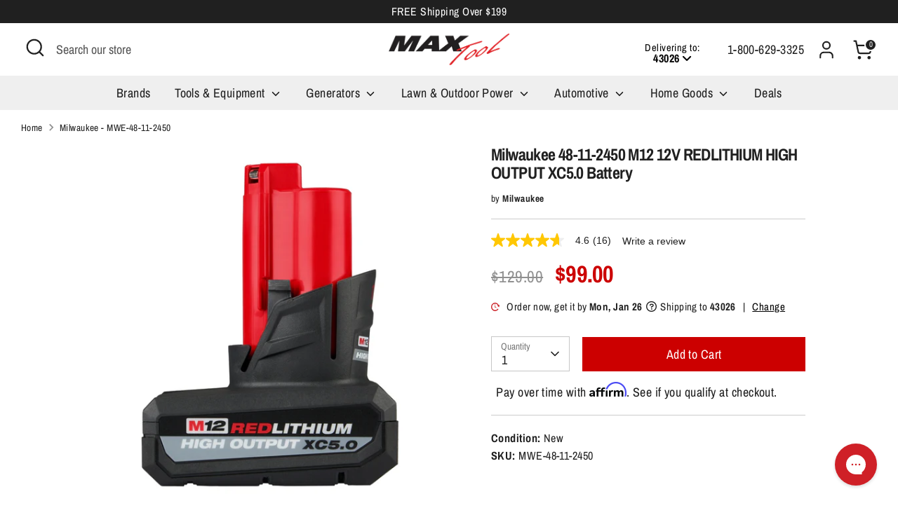

--- FILE ---
content_type: text/html; charset=utf-8
request_url: https://www.maxtool.com/products/milwaukee-48-11-2450-m12-12v-redlithium-high-output-xc5-0-battery-pack-pk
body_size: 162400
content:
<!doctype html>
<html class="no-js supports-no-cookies" lang="en">
  
  


  <head>
<script src="https://sapi.negate.io/script/47Oa/q48qMAbA+uBIKp9gg==?shop=shopmaxtool.myshopify.com"></script>
    <script id="pandectes-rules">   /* PANDECTES-GDPR: DO NOT MODIFY AUTO GENERATED CODE OF THIS SCRIPT */      window.PandectesSettings = {"store":{"plan":"basic","theme":"New homepage section 01.03.24","primaryLocale":"en","adminMode":false},"tsPublished":1704321437,"declaration":{"showPurpose":false,"showProvider":false,"showDateGenerated":false},"language":{"languageMode":"Multilingual","fallbackLanguage":"en","languageDetection":"browser","languagesSupported":["bg","hr","cs","da","nl","et","fi","fr","de","el","hu","ga","it","lv","lt","mt","pl","pt","ro","sk","sl","es","sv"]},"texts":{"managed":{"headerText":{"bg":"Ние уважаваме вашата поверителност","cs":"Respektujeme vaše soukromí","da":"Vi respekterer dit privatliv","de":"Wir respektieren deine Privatsphäre","el":"Σεβόμαστε το απόρρητό σας","en":"We respect your privacy","es":"Respetamos tu privacidad","et":"Austame teie privaatsust","fi":"Kunnioitamme yksityisyyttäsi","fr":"Nous respectons votre vie privée","ga":"Tá meas againn ar do phríobháideacht","hr":"Poštujemo vašu privatnost","hu":"Tiszteletben tartjuk az Ön személyes adatait","it":"Rispettiamo la tua privacy","lt":"Mes gerbiame jūsų privatumą","lv":"Mēs cienām jūsu privātumu","mt":"Aħna nirrispettaw il-privatezza tiegħek","nl":"We respecteren uw privacy","pl":"Szanujemy twoją prywatność","pt":"Nós respeitamos sua privacidade","ro":"Respectăm confidențialitatea dvs.","sk":"Rešpektujeme vaše súkromie","sl":"Spoštujemo vašo zasebnost","sv":"Vi respekterar din integritet"},"consentText":{"bg":"Този сайт използва \"бисквитки\" за по-добра функционалност.","cs":"Tato webová stránka používá cookies, aby vám umožnila co nejlepší zážitek z našich webových stránek.","da":"Vi anvender cookies for at sikre at vi giver dig den bedst mulige oplevelse af vores website.","de":"Diese Website verwendet Cookies, um sicherzustellen, dass Sie die beste Erfahrung auf unserer Website erhalten.","el":"Αυτός ο ιστότοπος χρησιμοποιεί cookies για να βελτιώσει την εμπειρία του χρήστη.","en":"This website uses cookies to ensure you get the best experience.","es":"Este sitio web utiliza cookies para garantizar que obtenga la mejor experiencia en nuestro sitio web.","et":"Meie veebileht kasutab parema kasutajakogemuse tagamiseks küpsiseid.","fi":"Verkkosivustollamme käytetään evästeitä käyttäjäkokemuksen parantamiseksi.","fr":"Ce site utilise des cookies pour vous garantir la meilleure expérience sur notre site.","ga":"Úsáideann an suíomh seo fianáin áitiúla chun taithí mhaith ar líne a thabhairt duit.","hr":"Ove internetske stranice koriste kolačiće (tzv. cookies) za pružanje boljeg korisničkog iskustva i funkcionalnosti.","hu":"Weboldalunkon a felhasználói élmény növelésének érdekében sütiket használunk.","it":"Utilizziamo i cookie per essere sicuri che tu possa avere la migliore esperienza sul nostro sito.","lt":"Siekdami užtikrinti geriausią Jūsų naršymo patirtį, šioje svetainėje naudojame slapukus (angl. cookies).","lv":"Lai nodrošinātu vislabāko If interneta lapas darbību, mēs izmantojam sīkdatnes.","mt":"Dan is-sit juża cookies biex itejjeb l-esperjenza tiegħek tal-ibbrawżjar.","nl":"Onze website maakt gebruik van cookies om u een optimale gebruikservaring te bieden.","pl":"Ta strona wykorzystuje pliki cookie dla lepszego działania serwisu.","pt":"O nosso website usa cookies para ajudar a melhorar a sua experiência de utilização.","ro":"Această pagină web folosește cookie-uri pentru a îmbunătăți experiența de navigare și a asigura funcționalițăți adiționale.","sk":"Pre zlepšovanie vášho zážitku na našich stránkach používame cookies.","sl":"Spletno mesto uporablja piškotke, s katerimi izboljšujemo uporabniško izkušnjo.","sv":"Den här webbplatsen använder cookies för att ge dig en bättre upplevelse av webbplatsen."},"dismissButtonText":{"bg":"Добре","cs":"OK","da":"Okay","de":"OK","el":"Εντάξει","en":"Ok","es":"Okay","et":"Okei","fi":"Kunnossa","fr":"D'accord","ga":"Ceart go leor","hr":"U redu","hu":"Rendben","it":"Ok","lt":"Gerai","lv":"Labi","mt":"Kollox sew","nl":"OK","pl":"Dobrze","pt":"Está bem","ro":"O.K","sk":"Ok","sl":"V redu","sv":"Ok"},"linkText":{"bg":"Научете повече","cs":"Více informací","da":"Læs mere","de":"Mehr erfahren","el":"Διαβάστε περισσότερα","en":"Learn more","es":"Leer más","et":"Rohkem infot","fi":"Lue lisää","fr":"En savoir plus","ga":"Léigh níos mó","hr":"Pročitaj više","hu":"További információ","it":"Scopri di più","lt":"Daugiau informacijos","lv":"Lasīt vairāk","mt":"Aktar informazzjoni","nl":"Meer info","pl":"Dowiedz się więcej","pt":"Saiba mais","ro":"Citeste mai mult","sk":"Viac informácií","sl":"Preberi več","sv":"Läs mer"},"imprintText":{"bg":"Отпечатък","cs":"Otisk","da":"Aftryk","de":"Impressum","el":"Αποτύπωμα","en":"Imprint","es":"Imprimir","et":"Imprint","fi":"Jälki","fr":"Imprimer","ga":"Imprint","hr":"Otisak","hu":"Impresszum","it":"Impronta","lt":"Įspaudas","lv":"Nospiedums","mt":"Imprint","nl":"Afdruk","pl":"Odcisk","pt":"Imprimir","ro":"Imprima","sk":"odtlačok","sl":"Odtis","sv":"Avtryck"},"preferencesButtonText":{"bg":"Предпочитания","cs":"Přednost","da":"Indstillinger","de":"Einstellungen","el":"Προτιμήσεις","en":"Preferences","es":"Preferencias","et":"Eelistused","fi":"Asetukset","fr":"Préférences","ga":"Sainroghanna","hr":"Postavke","hu":"preferenciák","it":"Preferenze","lt":"Nuostatos","lv":"Preferences","mt":"Preferenzi","nl":"Voorkeuren","pl":"Preferencje","pt":"Preferências","ro":"Preferințe","sk":"Preferencie","sl":"Nastavitve","sv":"Inställningar"},"allowButtonText":{"bg":"приемам","cs":"Přijmout","da":"Acceptere","de":"Akzeptieren","el":"Αποδέχομαι","en":"Accept","es":"Aceptar","et":"Nõus","fi":"Hyväksyä","fr":"J'accepte","ga":"Glac","hr":"Prihvatiti","hu":"Elfogad","it":"Accettare","lt":"Priimti","lv":"Piekrītu","mt":"Aċċetta","nl":"Aanvaarden","pl":"Zaakceptować","pt":"Aceitar","ro":"Accept","sk":"Súhlasiť","sl":"Sprejmi","sv":"Acceptera"},"denyButtonText":{"bg":"упадък","cs":"Odmítnout","da":"Afslå","de":"Ablehnen","el":"Απορρίπτω","en":"Decline","es":"Disminución","et":"Keelduge","fi":"Aleneminen","fr":"Je refuse","ga":"Meath","hr":"Odbiti","hu":"Hanyatlás","it":"Declino","lt":"Atsisakyti","lv":"Atteikties","mt":"Tnaqqis","nl":"Afwijzen","pl":"Upadek","pt":"Declínio","ro":"Declin","sk":"Pokles","sl":"Zavrni","sv":"Neka"},"leaveSiteButtonText":{"bg":"Оставете този сайт","cs":"Opusťte tento web","da":"Forlad dette sted","de":"Verlasse diese Seite","el":"Αποχώρηση από αυτόν τον ιστότοπο","en":"Leave this site","es":"Dejar este sitio","et":"Lahkuge sellest saidist","fi":"Poistu tältä sivustolta","fr":"Quittez ce site","ga":"Fág an suíomh seo","hr":"Napustite ovu stranicu","hu":"Hagyja el ezt az oldalt","it":"Lascia questo sito","lt":"Palikite šią svetainę","lv":"Atstājiet šo vietni","mt":"Ħalli dan is-sit","nl":"Verlaat deze site","pl":"Opuść tę stronę","pt":"Sair deste site","ro":"Părăsește acest site","sk":"Opustiť túto stránku","sl":"Zapustite to spletno mesto","sv":"Lämna den här webbplatsen"},"cookiePolicyText":{"bg":"Политика за „бисквитките“","cs":"Zásady používání souborů cookie","da":"Cookie Policy","de":"Cookie-Richtlinie","el":"Πολιτική cookies","en":"Cookie policy","es":"Política de cookies","et":"Prääniku poliitika","fi":"Evästekäytäntö","fr":"Politique de cookie","ga":"Polasaí Fianán","hr":"Pravila kolačića","hu":"Cookie-házirend","it":"Gestione dei Cookie","lt":"Slapukų politika","lv":"Polityka Cookie","mt":"Politika dwar il-Cookie","nl":"Cookie beleid","pl":"Polityka Cookie","pt":"Política de Cookies","ro":"Politica cookie","sk":"Zásady používania súborov cookie","sl":"Politika piškotkov","sv":"Cookies policy"},"preferencesPopupTitleText":{"bg":"Изберете тип бисквитки, които приемате да използвате","cs":"Vyberte typ cookies, které přijímáte","da":"Vælg type cookies, du accepterer at bruge","de":"Zustimmungseinstellungen verwalten","el":"Επιλέξτε τον τύπο των cookies που αποδέχεστε χρησιμοποιώντας","en":"Manage consent preferences","es":"Elija el tipo de cookies que acepta usando","et":"Valige küpsiste tüüp, mida kasutate","fi":"Valitse evästeiden tyyppi, jonka hyväksyt","fr":"Choisissez le type de cookies que vous acceptez en utilisant","ga":"Roghnaigh cineál na bhfianán a nglacann tú leo agus tú ag úsáid","hr":"Odaberite vrstu kolačića koju prihvaćate","hu":"Válassza ki az Ön által elfogadott sütik típusát","it":"Scegli il tipo di cookie che accetti utilizzando","lt":"Pasirinkite slapukus, kuriuos sutinkate naudoti","lv":"Izvēlieties sīkdatņu veidu, kuru jūs piekrītat izmantot","mt":"Agħżel it-tip ta cookies li taċċetta li tuża","nl":"Kies het type cookies dat u accepteert","pl":"Wybierz rodzaj plików cookie, które akceptujesz","pt":"Escolha o tipo de cookies que você aceita usar","ro":"Alegeți tipul de cookie-uri pe care le acceptați să le utilizați","sk":"Vyberte typ cookies, s ktorými súhlasíte","sl":"Izberite vrsto piškotkov, ki jo uporabljate","sv":"Välj vilken typ av kakor du accepterar med"},"preferencesPopupIntroText":{"bg":"Когато посещавате някой уеб сайт, той може да съхранява или извлича информация във вашия браузър, най-вече под формата на бисквитки. Тази информация може да се отнася за вас, вашите предпочитания или вашето устройство и се използва най-вече за работа на сайта, както очаквате. Информацията обикновено не ви идентифицира пряко, но може да ви даде по-персонализирано уеб преживяване.","cs":"Když navštívíte jakýkoli web, může ukládat nebo načítat informace do vašeho prohlížeče, většinou ve formě cookies. Tyto informace se mohou týkat vás, vašich preferencí nebo zařízení a většinou se používají k tomu, aby web fungoval tak, jak očekáváte. Tyto informace vás obvykle přímo neidentifikují, ale mohou vám poskytnout více personalizovaný webový zážitek.","da":"Når du besøger et websted, kan det gemme eller hente oplysninger i din browser, mest i form af cookies. Disse oplysninger kan muligvis handle om dig, dine præferencer eller din enhed og bruges for det meste til at få webstedet til at fungere, som du forventer. Oplysningerne identificerer normalt ikke direkte dig, men de kan give dig en mere personlig weboplevelse.","de":"Wenn Sie eine Website besuchen, werden möglicherweise Informationen in Ihrem Browser gespeichert oder abgerufen, meist in Form von Cookies. Diese Informationen beziehen sich möglicherweise auf Sie, Ihre Einstellungen oder Ihr Gerät und werden hauptsächlich verwendet, damit die Website so funktioniert, wie Sie es erwarten. Die Informationen identifizieren Sie normalerweise nicht direkt, können Ihnen jedoch ein persönlicheres Web-Erlebnis bieten.","el":"Όταν επισκέπτεστε οποιονδήποτε ιστότοπο, ενδέχεται να αποθηκεύει ή να ανακτά πληροφορίες στο πρόγραμμα περιήγησής σας, κυρίως με τη μορφή cookie. Αυτές οι πληροφορίες μπορεί να αφορούν εσάς, τις προτιμήσεις σας ή τη συσκευή σας και χρησιμοποιούνται κυρίως για να λειτουργήσει ο ιστότοπος όπως περιμένετε. Οι πληροφορίες συνήθως δεν σας αναγνωρίζουν άμεσα, αλλά μπορούν να σας προσφέρουν μια πιο εξατομικευμένη εμπειρία ιστού.","en":"When you visit any web site, it may store or retrieve information on your browser, mostly in the form of cookies. This information might be about you, your preferences or your device and is mostly used to make the site work as you expect it to. The information does not usually directly identify you, but it can give you a more personalized web experience.","es":"Cuando visita un sitio web, puede almacenar o recuperar información de su navegador, principalmente en forma de cookies. Esta información puede estar relacionada con usted, sus preferencias o su dispositivo y se utiliza principalmente para operar el sitio como usted espera. La información generalmente no lo identifica directamente, pero puede brindarle una experiencia web más personalizada","et":"Kui külastate mõnda veebisaiti, võib see teie brauseris teavet salvestada või seda hankida, enamasti küpsiste kujul. See teave võib olla teie, teie eelistuste või seadme kohta ja seda kasutatakse enamasti saidi toimimiseks nii, nagu te eeldate. Teave ei tuvasta tavaliselt teid otseselt, kuid see võib anda teile isikupärasema veebikogemuse.","fi":"Kun vierailet millä tahansa verkkosivustolla, se saattaa tallentaa tai hakea tietoja selaimellasi, enimmäkseen evästeiden muodossa. Nämä tiedot saattavat olla sinusta, mieltymyksistäsi tai laitteestasi, ja niitä käytetään enimmäkseen sivuston toimimiseen odotettavissa olevalla tavalla. Tiedot eivät yleensä identifioi sinua suoraan, mutta ne voivat antaa sinulle yksilöllisemmän verkkokokemuksen.","fr":"Lorsque vous visitez un site Web, il peut stocker ou récupérer des informations sur votre navigateur, principalement sous forme de cookies. Ces informations peuvent concerner vous, vos préférences ou votre appareil et sont principalement utilisées pour faire fonctionner le site comme vous vous y attendez. Les informations ne vous identifient généralement pas directement, mais elles peuvent vous offrir une expérience Web plus personnalisée.","ga":"Nuair a thugann tú cuairt ar aon suíomh Gréasáin, féadfaidh sé faisnéis ar do bhrabhsálaí a stóráil nó a aisghabháil, i bhfoirm fianáin den chuid is mó. D’fhéadfadh an fhaisnéis seo a bheith fút féin, faoi do chuid sainroghanna nó faoi do ghléas agus úsáidtear í den chuid is mó chun go n-oibreodh an láithreán mar a bheifeá ag súil leis. De ghnáth ní aithníonn an fhaisnéis tú go díreach, ach féadann sé eispéireas gréasáin níos pearsantaithe a thabhairt duit.","hr":"Kada posjetite bilo koju web stranicu, ona može pohraniti ili preuzeti podatke na vašem pregledniku, uglavnom u obliku kolačića. Ove bi informacije mogle biti o vama, vašim preferencijama ili vašem uređaju, a najčešće se upotrebljavaju za rad web mjesta onako kako vi očekujete. Podaci se obično ne identificiraju izravno, ali mogu vam pružiti personaliziraniji web doživljaj.","hu":"Amikor bármely webhelyet felkeres, az információkat tárolhatja vagy visszakeresheti böngészőjében, főleg sütik formájában. Ez az információ lehet rólad, preferenciáiról vagy eszközéről, és leginkább arra szolgál, hogy a webhely úgy működjön, ahogyan azt elvárja. Az információk általában nem azonosítanak téged közvetlenül, de személyre szabottabb webélményt nyújthat.","it":"Quando si visita un sito Web, è possibile che vengano archiviate o recuperate informazioni sul browser, principalmente sotto forma di cookie. Queste informazioni potrebbero riguardare te, le tue preferenze o il tuo dispositivo e vengono utilizzate principalmente per far funzionare il sito come previsto. Le informazioni di solito non ti identificano direttamente, ma possono offrirti un'esperienza web più personalizzata.","lt":"Kai lankotės bet kurioje interneto svetainėje, ji gali saugoti arba nuskaityti informaciją jūsų naršyklėje, dažniausiai slapukų pavidalu. Ši informacija gali būti apie jus, jūsų nuostatas ar jūsų įrenginį ir dažniausiai naudojama tam, kad svetainė veiktų taip, kaip tikitės. Informacija paprastai jūsų tiesiogiai neidentifikuoja, tačiau ji gali suteikti asmeniškesnio interneto naudojimo.","lv":"Apmeklējot jebkuru vietni, tā var saglabāt vai iegūt informāciju jūsu pārlūkprogrammā, galvenokārt sīkdatņu veidā. Šī informācija varētu būt par jums, jūsu vēlmēm vai ierīci, un to galvenokārt izmanto, lai vietne darbotos tā, kā jūs to gaidāt. Informācija parasti jūs tieši neidentificē, taču tā var sniegt personalizētāku tīmekļa pieredzi.","mt":"Meta żżur kwalunkwe sit web, hija tista taħżen jew tikseb informazzjoni fuq il-browser tiegħek, l-aktar fil-forma ta cookies. Din l-informazzjoni tista tkun dwarek, il-preferenzi tiegħek jew it-tagħmir tiegħek u tintuża l-aktar biex tagħmel is-sit jaħdem kif tistenna. L-informazzjoni normalment ma tidentifikax direttament inti, imma tista tagħtik esperjenza tal-web aktar personalizzata.","nl":"Wanneer u een website bezoekt, kan deze informatie in uw browser opslaan of ophalen, meestal in de vorm van cookies. Deze informatie kan over u, uw voorkeuren of uw apparaat gaan en wordt meestal gebruikt om de site te laten werken zoals u verwacht. De informatie identificeert u meestal niet direct, maar kan u een meer gepersonaliseerde webervaring bieden.","pl":"Gdy odwiedzasz dowolną stronę internetową, może ona przechowywać lub odzyskiwać informacje w przeglądarce, głównie w postaci plików cookie. Informacje te mogą dotyczyć Ciebie, Twoich preferencji lub urządzenia i są głównie wykorzystywane do tego, aby strona działała zgodnie z oczekiwaniami. Informacje zwykle nie identyfikują bezpośrednio użytkownika, ale mogą zapewnić bardziej spersonalizowane korzystanie z Internetu.","pt":"Quando você visita qualquer site, ele pode armazenar ou recuperar informações no seu navegador, principalmente na forma de cookies. Essas informações podem ser sobre você, suas preferências ou seu dispositivo e são usadas principalmente para fazer o site funcionar como você espera. As informações geralmente não o identificam diretamente, mas podem oferecer uma experiência na web mais personalizada.","ro":"Când vizitați orice site web, acesta poate stoca sau prelua informații pe browserul dvs., mai ales sub formă de cookie-uri. Aceste informații ar putea fi despre dvs., preferințele dvs. sau dispozitivul dvs. și sunt utilizate mai ales pentru a face site-ul să funcționeze așa cum vă așteptați. De obicei, informațiile nu vă identifică direct, dar vă pot oferi o experiență web mai personalizată.","sk":"Keď navštívite akúkoľvek webovú stránku, môže ukladať alebo získavať informácie vo vašom prehliadači, väčšinou vo forme súborov cookie. Tieto informácie sa môžu týkať vás, vašich preferencií alebo vášho zariadenia a väčšinou sa používajú na to, aby stránka fungovala podľa očakávaní. Tieto informácie vás zvyčajne priamo neidentifikujú, ale môžu vám poskytnúť prispôsobenejší webový zážitok.","sl":"Ko obiščete katero koli spletno mesto, lahko v vašem brskalniku shranjuje ali pridobi podatke, večinoma v obliki piškotkov. Te informacije se lahko nanašajo na vas, vaše nastavitve ali vašo napravo in se večinoma uporabljajo za to, da spletno mesto deluje tako, kot pričakujete. Informacije vas običajno ne identificirajo, vendar vam lahko nudijo bolj prilagojeno spletno izkušnjo.","sv":"När du besöker någon webbplats kan den lagra eller hämta information i din webbläsare, oftast i form av kakor. Denna information kan handla om dig, dina preferenser eller din enhet och används mest för att få webbplatsen att fungera som du förväntar dig att göra. Informationen identifierar dig vanligtvis inte direkt, men den kan ge dig en mer personlig webbupplevelse."},"preferencesPopupCloseButtonText":{"bg":"Близо","cs":"Zavřít","da":"Tæt","de":"Schließen","el":"Κλείσε","en":"Close","es":"Cerrar","et":"Sulge","fi":"kiinni","fr":"Fermer","ga":"Dún","hr":"Zatvoriti","hu":"Bezárás","it":"Vicino","lt":"Uždaryti","lv":"Aizveriet","mt":"Qrib","nl":"Sluiten","pl":"Blisko","pt":"Fechar","ro":"Închide","sk":"Zavrieť","sl":"Zapri","sv":"Stäng"},"preferencesPopupAcceptAllButtonText":{"bg":"Приемам всичко","cs":"Přijmout vše","da":"Accepter alle","de":"Alle akzeptieren","el":"Αποδοχή όλων","en":"Accept all","es":"Aceptar todo","et":"Nõus kõik","fi":"Hyväksy kaikki","fr":"Accepter tout","ga":"Glac le gach","hr":"Prihvatiti sve","hu":"Mindent elfogad","it":"Accettare tutto","lt":"Priimti viską","lv":"Pieņemt visus","mt":"Aċċetta kollox","nl":"Accepteer alles","pl":"Akceptuj wszystkie","pt":"Aceitar tudo","ro":"Accepta toate","sk":"Prijať všetko","sl":"Sprejmi vse","sv":"Acceptera alla"},"preferencesPopupRejectAllButtonText":{"bg":"Отхвърлете всички","cs":"Odmítnout vše","da":"Afvis alle","de":"Alles ablehnen","el":"Απόρριψη όλων","en":"Reject all","es":"Rechazar todo","et":"Lükka kõik tagasi","fi":"Hylkää kaikki","fr":"Tout rejeter","ga":"Diúltaigh go léir","hr":"Odbacite sve","hu":"Mindent elutasít","it":"Rifiuta tutto","lt":"Atmesti visus","lv":"Noraidīt visus","mt":"Irrifjuta kollox","nl":"Alles afwijzen","pl":"Odrzuć wszystko","pt":"Rejeitar tudo","ro":"Respingeți toate","sk":"Odmietnuť všetko","sl":"Zavrni vse","sv":"Avvisa allt"},"preferencesPopupSaveButtonText":{"bg":"Запазване на предпочитанията и изход","cs":"Uložit předvolby a ukončit","da":"Gem præferencer og exit","de":"Einstellungen speichern und beenden","el":"Αποθήκευση προτιμήσεων και έξοδος","en":"Save preferences & exit","es":"Guardar preferencias y salir","et":"Salvestage eelistused ja väljuge","fi":"Tallenna asetukset ja poistu","fr":"Enregistrer les préférences et quitter","ga":"Sábháil sainroghanna & scoir","hr":"Spremite postavke i izađite","hu":"Beállítások mentése és kilépés","it":"Salva preferenze ed esci","lt":"Išsaugoti nuostatas ir išeiti","lv":"Saglabājiet preferences un izejiet","mt":"Iffranka l-preferenzi u toħroġ","nl":"Sla voorkeuren op en sluit af","pl":"Zapisz preferencje i wyjdź","pt":"Salvar preferências e sair","ro":"Salvați preferințele și ieșiți","sk":"Uložte predvoľby a ukončite program","sl":"Shranite nastavitve in zapustite","sv":"Spara inställningar och avsluta"},"accessSectionTitleText":{"bg":"Преносимост на данните","cs":"Přenos dat","da":"Dataportabilitet","de":"Datenübertragbarkeit","el":"Φορητότητα δεδομένων","en":"Data Portability","es":"Portabilidad de datos","et":"Andmete teisaldatavus","fi":"Tietojen siirrettävyys","fr":"Portabilité des données","ga":"Iniomparthacht sonraí","hr":"Prijenos podataka","hu":"Adatok hordozhatósága","it":"Portabilità dei dati","lt":"Duomenų perkeliamumas","lv":"Datu pārnesamība","mt":"Portabbiltà tad-dejta","nl":"Gegevensportabiliteit","pl":"Możliwość przenoszenia danych","pt":"Portabilidade de dados","ro":"Portabilitatea datelor","sk":"Prenos dát","sl":"Prenosljivost podatkov","sv":"Dataportabilitet"},"accessSectionParagraphText":{"bg":"Имате право да имате достъп до вашите данни по всяко време.","cs":"Máte právo mít kdykoli přístup ke svým údajům.","da":"Du har til enhver tid ret til at få adgang til dine data.","de":"Sie haben das Recht, jederzeit auf Ihre Daten zuzugreifen.","el":"Έχετε το δικαίωμα να έχετε πρόσβαση στα δεδομένα σας ανά πάσα στιγμή.","en":"You have the right to be able to access your personal data at any time. This includes your account information, your order records as well as any GDPR related requests you have made so far. You have the right to request a full report of your data.","es":"Tiene derecho a poder acceder a sus datos en cualquier momento.","et":"Teil on õigus oma andmetele igal ajal juurde pääseda.","fi":"Sinulla on oikeus päästä käsiksi tietoihisi milloin tahansa.","fr":"Vous avez le droit de pouvoir accéder à vos données à tout moment.","ga":"Tá sé de cheart agat a bheith in ann rochtain a fháil ar do chuid sonraí ag am ar bith.","hr":"Imate pravo pristupiti svojim podacima u bilo kojem trenutku.","hu":"Önnek joga van ahhoz, hogy bármikor hozzáférhessen adataihoz.","it":"Hai il diritto di poter accedere ai tuoi dati in qualsiasi momento.","lt":"Jūs turite teisę bet kuriuo metu pasiekti savo duomenis.","lv":"Jums ir tiesības jebkurā laikā piekļūt saviem datiem.","mt":"Int għandek id-dritt li tkun tista 'taċċessa d-dejta tiegħek fi kwalunkwe ħin.","nl":"U heeft te allen tijde het recht om uw gegevens in te zien.","pl":"W każdej chwili masz prawo dostępu do swoich danych.","pt":"Você tem o direito de acessar seus dados a qualquer momento.","ro":"Aveți dreptul de a vă putea accesa datele în orice moment.","sk":"Máte právo mať kedykoľvek prístup k svojim údajom.","sl":"Imate pravico, da lahko kadar koli dostopate do svojih podatkov.","sv":"Du har rätt att när som helst få tillgång till dina uppgifter."},"rectificationSectionTitleText":{"bg":"Поправяне на данни","cs":"Oprava dat","da":"Rettelse af data","de":"Datenberichtigung","el":"Διόρθωση δεδομένων","en":"Data Rectification","es":"Rectificación de datos","et":"Andmete parandamine","fi":"Tietojen oikaisu","fr":"Rectification des données","ga":"Ceartú Sonraí","hr":"Ispravljanje podataka","hu":"Adatjavítás","it":"Rettifica dei dati","lt":"Duomenų taisymas","lv":"Datu labošana","mt":"Rettifika tad-Dejta","nl":"Gegevens rectificatie","pl":"Sprostowanie danych","pt":"Retificação de Dados","ro":"Rectificarea datelor","sk":"Oprava údajov","sl":"Popravek podatkov","sv":"Rättelse av data"},"rectificationSectionParagraphText":{"bg":"Имате право да поискате актуализиране на вашите данни, когато смятате, че е подходящо.","cs":"Máte právo požádat o aktualizaci svých údajů, kdykoli to považujete za vhodné.","da":"Du har ret til at anmode om, at dine data opdateres, når du synes, det er passende.","de":"Sie haben das Recht, die Aktualisierung Ihrer Daten zu verlangen, wann immer Sie dies für angemessen halten.","el":"Έχετε το δικαίωμα να ζητήσετε την ενημέρωση των δεδομένων σας όποτε το κρίνετε κατάλληλο.","en":"You have the right to request your data to be updated whenever you think it is appropriate.","es":"Tienes derecho a solicitar la actualización de tus datos siempre que lo creas oportuno.","et":"Teil on õigus nõuda oma andmete uuendamist alati, kui peate seda asjakohaseks.","fi":"Sinulla on oikeus pyytää tietojesi päivittämistä aina, kun pidät sitä tarpeellisena.","fr":"Vous avez le droit de demander la mise à jour de vos données chaque fois que vous le jugez approprié.","ga":"Tá sé de cheart agat a iarraidh go ndéanfar do chuid sonraí a nuashonrú aon uair a mheasann tú go bhfuil siad oiriúnach.","hr":"Imate pravo zatražiti ažuriranje vaših podataka kad god mislite da je to prikladno.","hu":"Jogában áll kérni adatainak frissítését, amikor úgy gondolja, hogy ez megfelelő.","it":"Hai il diritto di richiedere l'aggiornamento dei tuoi dati ogni volta che lo ritieni opportuno.","lt":"Jūs turite teisę reikalauti, kad jūsų duomenys būtų atnaujinami, kai tik manote, kad tai yra tinkama.","lv":"Jums ir tiesības pieprasīt, lai jūsu dati tiktu atjaunināti, kad vien uzskatāt, ka tie ir piemēroti.","mt":"Int għandek id-dritt li titlob li d-dejta tiegħek tiġi aġġornata kull meta taħseb li hija xierqa.","nl":"U hebt het recht om te vragen dat uw gegevens worden bijgewerkt wanneer u dat nodig acht.","pl":"Masz prawo zażądać aktualizacji swoich danych, ilekroć uznasz to za stosowne.","pt":"Você tem o direito de solicitar que seus dados sejam atualizados sempre que considerar apropriado.","ro":"Aveți dreptul de a solicita actualizarea datelor dvs. ori de câte ori credeți că este adecvat.","sk":"Máte právo požiadať o aktualizáciu svojich údajov, kedykoľvek to považujete za vhodné.","sl":"Imate pravico zahtevati, da se vaši podatki posodobijo, kadar koli menite, da je to primerno.","sv":"Du har rätt att begära att dina uppgifter uppdateras när du tycker att det är lämpligt."},"erasureSectionTitleText":{"bg":"Право да бъдеш забравен","cs":"Právo být zapomenut","da":"Ret til at blive glemt","de":"Recht auf Vergessenwerden","el":"Δικαίωμα να ξεχαστείς","en":"Right to be Forgotten","es":"Derecho al olvido","et":"Õigus olla unustatud","fi":"Oikeus tulla unohdetuksi","fr":"Droit à l'oubli","ga":"Ceart go ndéanfaí dearmad ort","hr":"Pravo na zaborav","hu":"Az elfelejtés joga","it":"Diritto all'oblio","lt":"Teisė būti pamirštam","lv":"Tiesības tikt aizmirstam","mt":"Dritt li tintesa","nl":"Recht om vergeten te worden","pl":"Prawo do bycia zapomnianym","pt":"Direito de ser esquecido","ro":"Dreptul de a fi uitat","sk":"Právo byť zabudnutý","sl":"Pravica do pozabe","sv":"Rätt att bli bortglömd"},"erasureSectionParagraphText":{"bg":"Имате право да поискате всичките си данни да бъдат изтрити. След това вече няма да имате достъп до профила си.","cs":"Máte právo požádat o vymazání všech vašich údajů. Poté již nebudete mít přístup ke svému účtu.","da":"Du har ret til at bede alle dine data om at blive slettet. Derefter har du ikke længere adgang til din konto.","de":"Sie haben das Recht, die Löschung aller Ihrer Daten zu verlangen. Danach können Sie nicht mehr auf Ihr Konto zugreifen.","el":"Έχετε το δικαίωμα να ζητήσετε τη διαγραφή όλων των δεδομένων σας. Μετά από αυτό, δεν θα έχετε πλέον πρόσβαση στον λογαριασμό σας.","en":"Use this option if you want to remove your personal and other data from our store. Keep in mind that this process will delete your account, so you will no longer be able to access or use it anymore.","es":"Tiene derecho a solicitar la eliminación de todos sus datos. Después de eso, ya no podrá acceder a su cuenta.","et":"Teil on õigus nõuda kõigi oma andmete kustutamist. Pärast seda ei pääse te enam oma kontole juurde.","fi":"Sinulla on oikeus pyytää, että kaikki tietosi poistetaan. Tämän jälkeen et voi enää käyttää tiliäsi.","fr":"Vous avez le droit de demander que toutes vos données soient effacées. Après cela, vous ne pourrez plus accéder à votre compte.","ga":"Tá sé de cheart agat a iarraidh go scriosfaí do chuid sonraí go léir. Ina dhiaidh sin, ní bheidh tú in ann rochtain a fháil ar do chuntas a thuilleadh.","hr":"Imate pravo zatražiti brisanje svih svojih podataka. Nakon toga više nećete moći pristupiti svom računu.","hu":"Önnek joga van kérni minden adatának törlését. Ezt követően már nem férhet hozzá fiókjához.","it":"Hai il diritto di chiedere la cancellazione di tutti i tuoi dati. Dopodiché, non sarai più in grado di accedere al tuo account.","lt":"Jūs turite teisę reikalauti, kad visi jūsų duomenys būtų ištrinti. Po to nebegalėsite pasiekti savo paskyros.","lv":"Jums ir tiesības lūgt dzēst visus savus datus. Pēc tam jūs vairs nevarēsit piekļūt savam kontam.","mt":"Int għandek id-dritt li titlob li d-dejta kollha tiegħek titħassar. Wara dan, ma tkunx tista 'tibqa' taċċessa l-kont tiegħek.","nl":"U heeft het recht om al uw gegevens te laten wissen. Daarna heeft u geen toegang meer tot uw account.","pl":"Masz prawo zażądać usunięcia wszystkich swoich danych. Po tym czasie nie będziesz już mieć dostępu do swojego konta.","pt":"Você tem o direito de solicitar que todos os seus dados sejam apagados. Depois disso, você não poderá mais acessar sua conta.","ro":"Aveți dreptul să solicitați ștergerea tuturor datelor dvs. După aceea, nu veți mai putea accesa contul dvs.","sk":"Máte právo požiadať o vymazanie všetkých svojich údajov. Potom už nebudete mať prístup k svojmu účtu.","sl":"Imate pravico zahtevati izbris vseh vaših podatkov. Po tem ne boste več mogli dostopati do svojega računa.","sv":"Du har rätt att be alla dina data raderas. Efter det kommer du inte längre att kunna komma åt ditt konto."},"declIntroText":{"bg":"Ние използваме бисквитки, за да оптимизираме функционалността на уебсайта, да анализираме ефективността и да ви предоставим персонализирано изживяване. Някои бисквитки са от съществено значение за правилното функциониране на уебсайта. Тези бисквитки не могат да бъдат деактивирани. В този прозорец можете да управлявате вашите предпочитания за бисквитки.","cs":"Soubory cookie používáme k optimalizaci funkčnosti webu, analýze výkonu a poskytování personalizovaného zážitku. Některé soubory cookie jsou nezbytné pro správné fungování a fungování webových stránek. Tyto soubory cookie nelze zakázat. V tomto okně můžete spravovat své preference souborů cookie.","da":"Vi bruger cookies til at optimere hjemmesidens funktionalitet, analysere ydeevnen og give dig en personlig oplevelse. Nogle cookies er nødvendige for at få hjemmesiden til at fungere og fungere korrekt. Disse cookies kan ikke deaktiveres. I dette vindue kan du administrere dine præferencer for cookies.","de":"Wir verwenden Cookies, um die Funktionalität der Website zu optimieren, die Leistung zu analysieren und Ihnen ein personalisiertes Erlebnis zu bieten. Einige Cookies sind für den ordnungsgemäßen Betrieb der Website unerlässlich. Diese Cookies können nicht deaktiviert werden. In diesem Fenster können Sie Ihre Präferenzen für Cookies verwalten.","el":"Χρησιμοποιούμε cookies για να βελτιστοποιήσουμε τη λειτουργικότητα του ιστότοπου, να αναλύσουμε την απόδοση και να σας παρέχουμε εξατομικευμένη εμπειρία. Ορισμένα cookies είναι απαραίτητα για τη σωστή λειτουργία και λειτουργία του ιστότοπου. Αυτά τα cookies δεν μπορούν να απενεργοποιηθούν. Σε αυτό το παράθυρο μπορείτε να διαχειριστείτε τις προτιμήσεις σας για τα cookies.","en":"We use cookies to optimize website functionality, analyze the performance, and provide personalized experience to you. Some cookies are essential to make the website operate and function correctly. Those cookies cannot be disabled. In this window you can manage your preference of cookies.","es":"Usamos cookies para optimizar la funcionalidad del sitio web, analizar el rendimiento y brindarle una experiencia personalizada. Algunas cookies son esenciales para que el sitio web funcione y funcione correctamente. Esas cookies no se pueden deshabilitar. En esta ventana puede gestionar su preferencia de cookies.","et":"Kasutame küpsiseid, et optimeerida veebisaidi funktsionaalsust, analüüsida toimivust ja pakkuda teile isikupärastatud kogemust. Mõned küpsised on veebisaidi korrektseks toimimiseks ja toimimiseks hädavajalikud. Neid küpsiseid ei saa keelata. Selles aknas saate hallata küpsiste eelistusi.","fi":"Käytämme evästeitä optimoidaksemme verkkosivuston toimivuutta, analysoidaksemme suorituskykyä ja tarjotaksemme sinulle henkilökohtaisen käyttökokemuksen. Jotkut evästeet ovat välttämättömiä, jotta sivusto toimisi ja toimisi oikein. Näitä evästeitä ei voi poistaa käytöstä. Tässä ikkunassa voit hallita evästeasetuksiasi.","fr":"Nous utilisons des cookies pour optimiser les fonctionnalités du site Web, analyser les performances et vous offrir une expérience personnalisée. Certains cookies sont indispensables au bon fonctionnement et au bon fonctionnement du site Web. Ces cookies ne peuvent pas être désactivés. Dans cette fenêtre, vous pouvez gérer vos préférences en matière de cookies.","ga":"Bainimid úsáid as fianáin chun feidhmiúlacht an tsuímh Ghréasáin a bharrfheabhsú, chun anailís a dhéanamh ar fheidhmíocht, agus chun taithí phearsantaithe a sholáthar duit. Tá roinnt fianáin riachtanach chun an suíomh Gréasáin a oibriú agus feidhmiú i gceart. Ní féidir na fianáin sin a dhíchumasú. Sa fhuinneog seo is féidir leat do rogha fianáin a bhainistiú.","hr":"Koristimo kolačiće za optimizaciju funkcionalnosti web stranice, analizu performansi i pružanje personaliziranog iskustva za vas. Neki su kolačići neophodni za ispravno funkcioniranje web stranice. Ti se kolačići ne mogu onemogućiti. U ovom prozoru možete upravljati svojim postavkama kolačića.","hu":"Cookie-kat használunk a webhely működésének optimalizálására, a teljesítmény elemzésére és személyre szabott élmény biztosítására. Egyes cookie-k elengedhetetlenek a weboldal megfelelő működéséhez és működéséhez. Ezeket a sütiket nem lehet letiltani. Ebben az ablakban kezelheti a cookie-k beállításait.","it":"Utilizziamo i cookie per ottimizzare la funzionalità del sito Web, analizzare le prestazioni e fornire un&#39;esperienza personalizzata all&#39;utente. Alcuni cookie sono essenziali per far funzionare e funzionare correttamente il sito web. Questi cookie non possono essere disabilitati. In questa finestra puoi gestire le tue preferenze sui cookie.","lt":"Naudojame slapukus siekdami optimizuoti svetainės funkcionalumą, analizuoti našumą ir suteikti jums asmeninę patirtį. Kai kurie slapukai yra būtini, kad svetainė veiktų ir tinkamai veiktų. Šių slapukų negalima išjungti. Šiame lange galite valdyti slapukų pasirinkimą.","lv":"Mēs izmantojam sīkfailus, lai optimizētu vietnes funkcionalitāti, analizētu veiktspēju un sniegtu jums personalizētu pieredzi. Dažas sīkdatnes ir būtiskas, lai vietne darbotos un darbotos pareizi. Šos sīkfailus nevar atspējot. Šajā logā varat pārvaldīt savu izvēli sīkfailiem.","mt":"Aħna nużaw cookies biex inottimizzaw il-funzjonalità tal-websajt, nanalizzaw il-prestazzjoni, u nipprovdulek esperjenza personalizzata. Xi cookies huma essenzjali biex il-websajt topera u tiffunzjona b&#39;mod korrett. Dawk il-cookies ma jistgħux jiġu diżattivati. F&#39;din it-tieqa tista&#39; timmaniġġja l-preferenza tiegħek ta&#39; cookies.","nl":"We gebruiken cookies om de functionaliteit van de website te optimaliseren, de prestaties te analyseren en u een gepersonaliseerde ervaring te bieden. Sommige cookies zijn essentieel om de website goed te laten werken en correct te laten functioneren. Die cookies kunnen niet worden uitgeschakeld. In dit venster kunt u uw voorkeur voor cookies beheren.","pl":"Używamy plików cookie, aby optymalizować funkcjonalność witryny, analizować wydajność i zapewniać spersonalizowane wrażenia. Niektóre pliki cookie są niezbędne, aby strona działała i działała poprawnie. Tych plików cookie nie można wyłączyć. W tym oknie możesz zarządzać swoimi preferencjami dotyczącymi plików cookies.","pt":"Usamos cookies para otimizar a funcionalidade do site, analisar o desempenho e fornecer uma experiência personalizada para você. Alguns cookies são essenciais para que o site funcione e funcione corretamente. Esses cookies não podem ser desativados. Nesta janela pode gerir a sua preferência de cookies.","ro":"Folosim cookie-uri pentru a optimiza funcționalitatea site-ului web, pentru a analiza performanța și pentru a vă oferi o experiență personalizată. Unele cookie-uri sunt esențiale pentru ca site-ul să funcționeze și să funcționeze corect. Aceste cookie-uri nu pot fi dezactivate. În această fereastră vă puteți gestiona preferințele de cookie-uri.","sk":"Súbory cookie používame na optimalizáciu funkčnosti webových stránok, analýzu výkonu a poskytovanie prispôsobeného zážitku. Niektoré súbory cookie sú nevyhnutné na správne fungovanie a fungovanie webovej stránky. Tieto súbory cookie nemožno zakázať. V tomto okne môžete spravovať preferencie súborov cookie.","sl":"Piškotke uporabljamo za optimizacijo funkcionalnosti spletnega mesta, analizo delovanja in zagotavljanje prilagojene izkušnje. Nekateri piškotki so bistveni za pravilno delovanje in delovanje spletne strani. Teh piškotkov ni mogoče onemogočiti. V tem oknu lahko upravljate svoje nastavitve piškotkov.","sv":"Vi använder cookies för att optimera webbplatsens funktionalitet, analysera prestandan och ge dig en personlig upplevelse. Vissa cookies är nödvändiga för att webbplatsen ska fungera och fungera korrekt. Dessa cookies kan inte inaktiveras. I det här fönstret kan du hantera dina preferenser för cookies."}},"categories":{"strictlyNecessaryCookiesTitleText":{"bg":"Строго необходими бисквитки","cs":"Přísně nutné soubory cookie","da":"Strengt nødvendige cookies","de":"Streng notwendige Cookies","el":"Απολύτως απαραίτητα cookies","en":"Strictly necessary cookies","es":"Cookies estrictamente necesarias","et":"Rangelt vajalikud küpsised","fi":"Pakolliset evästeet","fr":"Cookies strictement nécessaires","ga":"Fianáin atá riachtanach go géar","hr":"Strogo potrebni kolačići","hu":"Szigorúan szükséges sütik","it":"Cookie strettamente necessari","lt":"Griežtai būtini slapukai","lv":"Stingri nepieciešami sīkfaili","mt":"Cookies strettament meħtieġa","nl":"Strikt noodzakelijke cookies","pl":"Niezbędne pliki cookie","pt":"Cookies estritamente necessários","ro":"Cookie-uri strict necesare","sk":"Prísne potrebné súbory cookie","sl":"Strogo potrebni piškotki","sv":"Strikt nödvändiga kakor"},"functionalityCookiesTitleText":{"bg":"Функционални бисквитки","cs":"Funkční soubory cookie","da":"Funktionalitet cookies","de":"Funktionscookies","el":"Cookies λειτουργικότητας","en":"Functionality cookies","es":"Cookies de funcionalidad","et":"Funktsionaalsuse küpsised","fi":"Toimintoevästeet","fr":"Cookies de fonctionnalité","ga":"Fianáin feidhmiúlacht","hr":"Kolačići funkcionalnosti","hu":"Funkcionális sütik","it":"Cookie di funzionalità","lt":"Funkcionalumo slapukai","lv":"Funkcionalitātes sīkfaili","mt":"Cookies tal-funzjonalità","nl":"Functionaliteitscookies","pl":"Funkcjonalne pliki cookie","pt":"Cookies de funcionalidade","ro":"Cookie-uri de funcționalitate","sk":"Funkčné súbory cookie","sl":"Piškotki funkcionalnosti","sv":"Funktionalitetskakor"},"performanceCookiesTitleText":{"bg":"Бисквитки за ефективност","cs":"Soubory cookie výkonu","da":"Performance cookies","de":"Leistungscookies","el":"Cookies απόδοσης","en":"Performance cookies","es":"Cookies de rendimiento","et":"Performance küpsised","fi":"Suorituskykyevästeet","fr":"Cookies de performance","ga":"Fianáin feidhmíochta","hr":"Kolačići performansi","hu":"Teljesítmény sütik","it":"Cookie prestazionali","lt":"Spektaklio slapukai","lv":"Izpildījuma sīkdatnes","mt":"Cookies ta ’prestazzjoni","nl":"Prestatiecookies","pl":"Wydajne pliki cookie","pt":"Cookies de desempenho","ro":"Cookie-uri performante","sk":"Výkonové cookies","sl":"Piškotki uspešnosti","sv":"Prestanda cookies"},"targetingCookiesTitleText":{"bg":"Насочване на бисквитки","cs":"Cílení cookies","da":"Målretning af cookies","de":"Cookies ausrichten","el":"Στόχευση cookie","en":"Targeting cookies","es":"Cookies de orientación","et":"Küpsiste sihtimine","fi":"Kohdentaminen evästeet","fr":"Cibler les cookies","ga":"Ag díriú ar fhianáin","hr":"Ciljanje kolačića","hu":"Célzási sütik","it":"Cookie di targeting","lt":"Tiksliniai slapukai","lv":"Mērķtiecīgas sīkdatnes","mt":"Cookies li jimmiraw","nl":"Gerichte cookies","pl":"Docelowe pliki cookie","pt":"Cookies de segmentação","ro":"Cookie-uri de direcționare","sk":"Zacielenie na súbory cookie","sl":"Ciljanje piškotkov","sv":"Inriktning av kakor"},"unclassifiedCookiesTitleText":{"bg":"Некласифицирани бисквитки","cs":"Nezařazené cookies","da":"Ikke-klassificerede cookies","de":"Nicht klassifizierte Cookies","el":"Μη ταξινομημένα cookie","en":"Unclassified cookies","es":"Cookies sin clasificar","et":"Klassifitseerimata küpsised","fi":"Luokittelemattomat evästeet","fr":"Cookies non classés","ga":"Fianáin neamhrangaithe","hr":"Nerazvrstani kolačići","hu":"Besorolás nélküli sütik","it":"Cookie non classificati","lt":"Neklasifikuoti slapukai","lv":"Neklasificēti sīkfaili","mt":"Cookies mhux klassifikati","nl":"Niet-geclassificeerde cookies","pl":"Niesklasyfikowane pliki cookie","pt":"Cookies não classificados","ro":"Cookie-uri neclasificate","sk":"Nezaradené súbory cookie","sl":"Nerazvrščeni piškotki","sv":"Oklassificerade kakor"},"strictlyNecessaryCookiesDescriptionText":{"bg":"Тези бисквитки са от съществено значение, за да ви позволят да се движите из уебсайта и да използвате неговите функции, като например достъп до защитени зони на уебсайта. Без тези услуги за бисквитки, които сте поискали, като кошници за пазаруване или електронно таксуване, не могат да бъдат предоставени.","cs":"Tyto soubory cookie jsou nezbytné k tomu, aby vám umožnily pohybovat se po webu a používat jeho funkce, například přístup k zabezpečeným oblastem webu. Bez těchto souborů cookie, které jste požadovali, jako jsou nákupní koše nebo elektronická fakturace, nelze poskytovat.","da":"Disse cookies er vigtige for at gøre det muligt for dig at bevæge dig rundt på webstedet og bruge dets funktioner, såsom adgang til sikre områder af webstedet. Uden disse cookies-tjenester, du har bedt om, såsom indkøbskurve eller e-fakturering, kan det ikke leveres.","de":"Diese Cookies sind unerlässlich, damit Sie sich auf der Website bewegen und deren Funktionen nutzen können, z. B. den Zugriff auf sichere Bereiche der Website. Ohne diese von Ihnen angeforderten Cookies können keine Dienste wie Einkaufskörbe oder elektronische Abrechnung bereitgestellt werden.","el":"Αυτά τα cookies είναι απαραίτητα για να μπορέσετε να μετακινηθείτε στον ιστότοπο και να χρησιμοποιήσετε τις δυνατότητές του, όπως η πρόσβαση σε ασφαλείς περιοχές του ιστότοπου. Χωρίς αυτές τις υπηρεσίες cookies που έχετε ζητήσει, όπως καλάθια αγορών ή ηλεκτρονική χρέωση, δεν παρέχονται.","en":"These cookies are essential in order to enable you to move around the website and use its features, such as accessing secure areas of the website. Without these cookies services you have asked for, like shopping baskets or e-billing, cannot be provided.","es":"Estas cookies son esenciales para permitirle moverse por el sitio web y utilizar sus funciones, como acceder a áreas seguras del sitio web. Sin estas cookies, los servicios que ha solicitado, como cestas de compras o facturación electrónica, no se pueden proporcionar.","et":"Need küpsised on olulised selleks, et saaksite veebisaidil liikuda ja kasutada selle funktsioone, näiteks pääseda juurde veebisaidi turvalistele aladele. Ilma nende küpsisteta pole teie pakutavaid teenuseid, näiteks ostukorve või e-arveid, pakkuda.","fi":"Nämä evästeet ovat välttämättömiä, jotta voit liikkua verkkosivustolla ja käyttää sen ominaisuuksia, kuten pääsyä verkkosivuston suojatuille alueille. Ilman näitä evästeitä palveluja, kuten ostoskoria tai sähköistä laskutusta, ei voida tarjota.","fr":"Ces cookies sont essentiels pour vous permettre de vous déplacer sur le site Web et d'utiliser ses fonctionnalités, telles que l'accès à des zones sécurisées du site Web. Sans ces cookies, les services que vous avez demandés, comme les paniers d'achat ou la facturation électronique, ne peuvent pas être fournis.","ga":"Tá na fianáin seo riachtanach d’fhonn a chur ar do chumas bogadh timpeall an láithreáin ghréasáin agus a ghnéithe a úsáid, mar shampla rochtain a fháil ar chodanna slána den láithreán gréasáin. Ní féidir na seirbhísí fianáin a d’iarr tú, cosúil le ciseáin siopadóireachta nó r-bhilleáil, a sholáthar.","hr":"Ovi su kolačići neophodni kako biste se mogli kretati po web mjestu i koristiti njegove značajke, poput pristupa sigurnim područjima web mjesta. Bez ovih kolačića usluga koje ste zatražili, poput košarica za kupnju ili e-naplate, ne mogu se pružiti.","hu":"Ezek a sütik elengedhetetlenek ahhoz, hogy lehetővé tegyék a weboldalon való mozgást és annak funkcióinak használatát, például a webhely biztonságos területeinek elérését. Ezeknek a sütiknek a nélkül nem tudnak nyújtani az Ön által igényelt szolgáltatásokat, például bevásárlókosarak vagy e-számlázás.","it":"Questi cookie sono essenziali per consentire all'utente di spostarsi all'interno del sito Web e utilizzare le sue funzionalità, come l'accesso ad aree sicure del sito Web. Senza questi cookie i servizi richiesti, come i cestini della spesa o la fatturazione elettronica, non possono essere forniti.","lt":"Šie slapukai yra būtini tam, kad galėtumėte judėti svetainėje ir naudotis jos funkcijomis, pavyzdžiui, patekti į saugias svetainės sritis. Be šių slapukų paslaugų, tokių kaip pirkinių krepšeliai ar el. Sąskaitos, neįmanoma suteikti.","lv":"Šīs sīkdatnes ir būtiskas, lai jūs varētu pārvietoties pa vietni un izmantot tās funkcijas, piemēram, piekļūt drošām vietnes vietām. Bez šiem sīkdatņu pakalpojumiem, piemēram, iepirkšanās groziņus vai e-rēķinus, jūs nevarēsit sniegt pakalpojumus.","mt":"Dawn il-cookies huma essenzjali sabiex jgħinuk tiċċaqlaq madwar il-websajt u tuża l-karatteristiċi tagħha, bħall-aċċess għal żoni siguri tal-websajt. Mingħajr dawn is-servizzi tal-cookies li tlabt, bħal basktijiet tax-xiri jew kontijiet elettroniċi, ma jkunux jistgħu jiġu pprovduti.","nl":"Deze cookies zijn essentieel om u in staat te stellen op de website te navigeren en de functies ervan te gebruiken, zoals toegang tot beveiligde delen van de website. Zonder deze cookies kunnen services waar u om hebt gevraagd, zoals winkelmandjes of e-facturering, niet worden geleverd.","pl":"Te pliki cookie są niezbędne, aby umożliwić Ci poruszanie się po witrynie i korzystanie z jej funkcji, takich jak dostęp do bezpiecznych obszarów witryny. Bez tych plików cookie nie można zapewnić usług, o które prosiłeś, takich jak koszyki zakupów lub e-fakturowanie.","pt":"Esses cookies são essenciais para permitir que você se desloque pelo site e use seus recursos, como acessar áreas seguras do site. Sem esses cookies, os serviços solicitados, como cestas de compras ou faturamento eletrônico, não podem ser fornecidos.","ro":"Aceste cookie-uri sunt esențiale pentru a vă permite să vă deplasați pe site și să utilizați caracteristicile acestuia, cum ar fi accesarea unor zone sigure ale acestuia. Fără aceste cookie-uri pe care le-ați solicitat, cum ar fi coșurile de cumpărături sau facturarea electronică, nu pot fi furnizate.","sk":"Tieto súbory cookie sú nevyhnutné na to, aby vám umožnili pohybovať sa po webovej stránke a používať jej funkcie, napríklad prístup k zabezpečeným oblastiam webovej stránky. Bez týchto súborov cookie, ktoré ste požadovali, ako sú nákupné koše alebo elektronická fakturácia, nie je možné poskytnúť.","sl":"Ti piškotki so bistveni, da se lahko premikate po spletnem mestu in uporabljate njegove funkcije, kot je dostop do varnih območij spletnega mesta. Brez teh piškotkov, ki ste jih zaprosili, kot so nakupovalne košare ali e-računi, ni mogoče zagotoviti.","sv":"Dessa kakor är viktiga för att du ska kunna flytta runt på webbplatsen och använda dess funktioner, till exempel åtkomst till säkra områden på webbplatsen. Utan dessa cookies kan du inte ha några tjänster som korgar eller e-fakturering."},"functionalityCookiesDescriptionText":{"bg":"Тези бисквитки позволяват на уебсайта да запомни избора, който правите (като вашето потребителско име, език или региона, в който се намирате) и предоставя подобрени, по-лични функции. Например, уебсайт може да бъде в състояние да ви предостави местни доклади за времето или новини за трафика, като съхранява в бисквитката региона, в който се намирате в момента. Тези бисквитки могат да се използват и за запомняне на промените, които сте направили в размера на текста, шрифтовете и други части на уеб страниците, които можете да персонализирате. Те могат да се използват и за предоставяне на услуги, които сте поискали, като например гледане на видео или коментар в блог. Информацията, която тези бисквитки събират, може да бъде анонимна и те не могат да проследяват вашата активност при сърфиране в други уебсайтове.","cs":"Tyto soubory cookie umožňují webu zapamatovat si vaše rozhodnutí (například vaše uživatelské jméno, jazyk nebo oblast, ve které se nacházíte) a poskytují vylepšené a více osobní funkce. Například web vám může poskytnout místní zprávy o počasí nebo dopravní zprávy uložením v cookie oblasti, ve které se momentálně nacházíte. Tyto soubory cookie lze také použít k zapamatování změn velikosti textu, písem a dalších částí webových stránek, které lze přizpůsobit. Mohou být také použity k poskytování služeb, o které jste požádali, jako je sledování videa nebo komentování blogu. Informace, které tyto soubory cookie shromažďují, mohou být anonymizovány a nemohou sledovat vaše prohlížení na jiných webech.","da":"Disse cookies giver webstedet mulighed for at huske de valg, du foretager (f.eks. Dit brugernavn, sprog eller det område, du befinder dig i) og giver forbedrede, mere personlige funktioner. For eksempel kan et websted muligvis give dig lokale vejrrapporter eller trafiknyheder ved at gemme i en cookie det område, hvor du i øjeblikket befinder dig. Disse cookies kan også bruges til at huske ændringer, du har foretaget i tekststørrelse, skrifttyper og andre dele af websider, som du kan tilpasse. De kan også bruges til at levere tjenester, du har bedt om, såsom at se en video eller kommentere på en blog. De oplysninger, disse cookies indsamler, kan anonymiseres, og de kan ikke spore din browseaktivitet på andre websteder.","de":"Mit diesen Cookies kann sich die Website an Ihre Auswahl erinnern (z. B. Ihren Benutzernamen, Ihre Sprache oder die Region, in der Sie sich befinden) und erweiterte, persönlichere Funktionen bereitstellen. Beispielsweise kann eine Website Ihnen möglicherweise lokale Wetterberichte oder Verkehrsnachrichten bereitstellen, indem Sie die Region, in der Sie sich gerade befinden, in einem Cookie speichern. Diese Cookies können auch verwendet werden, um Änderungen zu speichern, die Sie an Textgröße, Schriftarten und anderen Teilen von Webseiten vorgenommen haben, die Sie anpassen können. Sie können auch verwendet werden, um Dienste bereitzustellen, nach denen Sie gefragt haben, z. B. das Ansehen eines Videos oder das Kommentieren eines Blogs. Die Informationen, die diese Cookies sammeln, sind möglicherweise anonymisiert und können Ihre Browsing-Aktivitäten auf anderen Websites nicht verfolgen.","el":"Αυτά τα cookie επιτρέπουν στον ιστότοπο να θυμάται τις επιλογές που κάνετε (όπως το όνομα χρήστη, τη γλώσσα ή την περιοχή στην οποία βρίσκεστε) και παρέχει βελτιωμένες, πιο προσωπικές δυνατότητες. Για παράδειγμα, ένας ιστότοπος μπορεί να σας παρέχει τοπικές αναφορές καιρού ή ειδήσεις σχετικά με την κυκλοφορία αποθηκεύοντας σε ένα cookie την περιοχή στην οποία βρίσκεστε αυτήν τη στιγμή. Αυτά τα cookies μπορούν επίσης να χρησιμοποιηθούν για να θυμούνται τις αλλαγές που έχετε κάνει στο μέγεθος κειμένου, τις γραμματοσειρές και άλλα μέρη των ιστοσελίδων που μπορείτε να προσαρμόσετε. Μπορούν επίσης να χρησιμοποιηθούν για την παροχή υπηρεσιών που έχετε ζητήσει, όπως παρακολούθηση βίντεο ή σχολιασμός ιστολογίου. Οι πληροφορίες που συλλέγουν αυτά τα cookie ενδέχεται να είναι ανώνυμες και δεν μπορούν να παρακολουθούν τη δραστηριότητα περιήγησής σας σε άλλους ιστότοπους.","en":"These cookies allow the website to remember choices you make (such as your user name, language or the region you are in) and provide enhanced, more personal features. For instance, a website may be able to provide you with local weather reports or traffic news by storing in a cookie the region in which you are currently located. These cookies can also be used to remember changes you have made to text size, fonts and other parts of web pages that you can customise. They may also be used to provide services you have asked for such as watching a video or commenting on a blog. The information these cookies collect may be anonymised and they cannot track your browsing activity on other websites.","es":"Estas cookies permiten que el sitio web recuerde las elecciones que realice (como su nombre de usuario, idioma o la región en la que se encuentra) y brinde funciones mejoradas y más personales. Por ejemplo, un sitio web puede proporcionarle informes meteorológicos locales o noticias de tráfico almacenando en una cookie la región en la que se encuentra actualmente. Estas cookies también se pueden usar para recordar los cambios que ha realizado en el tamaño del texto, las fuentes y otras partes de las páginas web que puede personalizar. También se pueden usar para proporcionar servicios que haya solicitado, como ver un video o comentar en un blog. La información que recopilan estas cookies puede ser anónima y no pueden rastrear su actividad de navegación en otros sitios web.","et":"Need küpsised võimaldavad veebisaidil meeles pidada teie tehtud valikuid (näiteks teie kasutajanimi, keel või piirkond, kus viibite) ja pakuvad täiustatud, isikupärasemaid funktsioone. Näiteks võib veebisait pakkuda teile kohalikke ilmateateid või liiklusuudiseid, salvestades küpsisesse piirkonna, kus te praegu asute. Neid küpsiseid saab kasutada ka selleks, et meeles pidada tehtud muudatusi teksti suuruses, fontites ja muudes veebilehtede osades, mida saate kohandada. Neid võib kasutada ka teie taotletud teenuste osutamiseks, näiteks video vaatamiseks või ajaveebi kommenteerimiseks. Nende küpsiste kogutav teave võib olla anonüümseks muudetud ja nad ei saa teie teiste veebisaitide sirvimistegevust jälgida.","fi":"Nämä evästeet antavat verkkosivustolle muistaa tekemäsi valinnat (kuten käyttäjänimen, kielen tai alueen, jossa olet) ja tarjoavat parannettuja, henkilökohtaisempia ominaisuuksia. Esimerkiksi verkkosivusto voi pystyä toimittamaan sinulle paikallisia säätiedotteita tai liikenneuutisia tallentamalla evästeeseen alueen, jolla olet tällä hetkellä. Näitä evästeitä voidaan käyttää myös muistamaan muutokset, jotka olet tehnyt tekstin kokoon, fontteihin ja muihin verkkosivujen osiin, joita voit mukauttaa. Niitä voidaan käyttää myös tarjoamiesi palveluiden tarjoamiseen, kuten videon katsomiseen tai blogin kommentointiin. Näiden evästeiden keräämät tiedot voivat olla nimettömiä, ja ne eivät voi seurata selailutoimintaasi muilla verkkosivustoilla.","fr":"Ces cookies permettent au site Web de se souvenir des choix que vous faites (comme votre nom d'utilisateur, votre langue ou la région dans laquelle vous vous trouvez) et offrent des fonctionnalités améliorées et plus personnelles. Par exemple, un site Web peut être en mesure de vous fournir des bulletins météorologiques locaux ou des informations sur le trafic en stockant dans un cookie la région dans laquelle vous vous trouvez actuellement. Ces cookies peuvent également être utilisés pour mémoriser les modifications que vous avez apportées à la taille du texte, aux polices et à d'autres parties des pages Web que vous pouvez personnaliser. Ils peuvent également être utilisés pour fournir des services que vous avez demandés, comme regarder une vidéo ou commenter un blog. Les informations que ces cookies collectent peuvent être anonymisées et ils ne peuvent pas suivre votre activité de navigation sur d'autres sites Web.","ga":"Ligeann na fianáin seo don láithreán gréasáin cuimhneamh ar na roghanna a dhéanann tú (mar shampla d’ainm úsáideora, do theanga nó an réigiún ina bhfuil tú) agus soláthraíonn siad gnéithe feabhsaithe, níos pearsanta. Mar shampla, d’fhéadfadh suíomh Gréasáin tuairiscí aimsire áitiúla nó nuacht tráchta a sholáthar duit trí an réigiún ina bhfuil tú lonnaithe faoi láthair a stóráil i bhfianán. Is féidir na fianáin seo a úsáid freisin chun cuimhneamh ar athruithe a rinne tú ar mhéid téacs, clónna agus codanna eile de leathanaigh ghréasáin is féidir leat a shaincheapadh. Féadfar iad a úsáid freisin chun seirbhísí a d’iarr tú a sholáthar, mar shampla féachaint ar fhíseán nó trácht a dhéanamh ar bhlag. D’fhéadfadh an fhaisnéis a bhailíonn na fianáin seo a bheith gan ainm agus ní féidir leo do ghníomhaíocht brabhsála a rianú ar láithreáin ghréasáin eile.","hr":"Ovi kolačići omogućavaju web mjestu da pamti vaše odabire (poput vašeg korisničkog imena, jezika ili regije u kojoj se nalazite) te pružaju poboljšane, osobnije značajke. Na primjer, web mjesto može vam pružiti lokalne vremenske izvještaje ili vijesti o prometu pohranjivanjem u kolačić regiju u kojoj se trenutno nalazite. Ovi se kolačići mogu koristiti i za pamćenje promjena koje ste napravili u veličini teksta, fontovima i ostalim dijelovima web stranica koje možete prilagoditi. Također se mogu koristiti za pružanje usluga koje ste tražili, poput gledanja videa ili komentiranja na blogu. Podaci koje ovi kolačići prikupljaju mogu se anonimiti i ne mogu pratiti vašu aktivnost pregledavanja na drugim web mjestima.","hu":"Ezek a sütik lehetővé teszik a weboldal számára, hogy emlékezzen az Ön által elvégzett választásokra (például a felhasználónevére, a nyelvére vagy a régióra, ahol tartózkodik), és továbbfejlesztett, személyesebb szolgáltatásokat nyújt. Például egy webhely helyi időjárási jelentéseket vagy forgalmi híreket biztosíthat Önnek, ha egy sütibe tárolja azt a régiót, amelyben jelenleg tartózkodik. Ezek a sütik arra is felhasználhatók, hogy emlékezzenek a szöveg méretére, betűtípusaira és a testreszabható weboldalak egyéb részeire elvégzett változásokra. Használhatók olyan szolgáltatások nyújtására is, amelyeket kért, például egy videó megnézésére vagy egy blog kommentálására. A sütik által gyűjtött információk névtelenné válhatnak, és nem tudják követni az Ön böngészési tevékenységét más webhelyeken.","it":"Questi cookie consentono al sito Web di ricordare le scelte effettuate (come il nome utente, la lingua o la regione in cui ci si trova) e forniscono funzionalità avanzate e più personali. Ad esempio, un sito Web potrebbe essere in grado di fornire bollettini meteorologici locali o notizie sul traffico memorizzando in un cookie la regione in cui ci si trova attualmente. Questi cookie possono anche essere utilizzati per ricordare le modifiche apportate alla dimensione del testo, ai caratteri e ad altre parti delle pagine Web che è possibile personalizzare. Possono anche essere utilizzati per fornire servizi richiesti, come guardare un video o commentare un blog. Le informazioni raccolte da questi cookie possono essere rese anonime e non possono tracciare la tua attività di navigazione su altri siti Web.","lt":"Šie slapukai leidžia svetainei atsiminti jūsų pasirinktus sprendimus (pvz., Jūsų vartotojo vardą, kalbą ar regioną, kuriame esate) ir teikia patobulintas, asmeniškesnes funkcijas. Pvz., Svetainė gali suteikti jums vietos orų pranešimus ar eismo naujienas, laikydama slapuke regioną, kuriame šiuo metu esate. Šie slapukai taip pat gali būti naudojami įsimenant teksto dydžio, šriftų ir kitų tinklalapių, kuriuos galite tinkinti, pakeitimus. Jie taip pat gali būti naudojami teikiant paslaugas, kurių paprašėte, pavyzdžiui, žiūrėti vaizdo įrašą ar komentuoti tinklaraštį. Šių slapukų renkama informacija gali būti anonimizuota ir jie negali sekti jūsų naršymo veiklos kitose svetainėse.","lv":"Šīs sīkdatnes ļauj vietnei atcerēties jūsu izdarīto izvēli (piemēram, jūsu lietotājvārdu, valodu vai reģionu, kurā atrodaties) un nodrošina uzlabotas, personiskākas funkcijas. Piemēram, vietne, iespējams, var jums sniegt vietējos laika apstākļu ziņojumus vai satiksmes ziņas, sīkdatnē uzglabājot reģionu, kurā jūs šobrīd atrodaties. Šīs sīkdatnes var izmantot arī, lai atcerētos jūsu veiktās izmaiņas teksta lielumā, fontos un citās Web lapu daļās, kuras varat pielāgot. Tos var izmantot arī tādu pakalpojumu sniegšanai, kurus esat pieprasījis, piemēram, skatīties video vai komentēt emuāru. Šo sīkdatņu apkopotā informācija var būt anonīma, un tās nevar izsekot jūsu pārlūkošanas darbībām citās vietnēs.","mt":"Dawn il-cookies jippermettu lill-websajt tiftakar l-għażliet li tagħmel (bħall-isem tal-utent, il-lingwa jew ir-reġjun li fih) u tipprovdi karatteristiċi msaħħa u aktar personali. Pereżempju, websajt tista 'tkun kapaċi jipprovdulek rapporti tat-temp lokali jew aħbarijiet tat-traffiku billi taħżen cookie fir-reġjun li fih attwalment tinsab. Dawn il-cookies jistgħu jintużaw ukoll biex tiftakar il-bidliet li tkun għamilt fid-daqs tat-test, il-fonts u partijiet oħra tal-paġni tal-web li tista 'tippersonalizza. Jistgħu jintużaw ukoll biex jipprovdu servizzi li tlabt bħalma jaraw vidjo jew jikkummentaw fuq blog. L-informazzjoni li dawn il-cookies jiġbru jistgħu jiġu anonimizzati u ma jistgħux isegwu l-attività ta 'browsing tiegħek fuq websajts oħra.","nl":"Met deze cookies kan de website de keuzes die u maakt onthouden (zoals uw gebruikersnaam, taal of de regio waarin u zich bevindt) en verbeterde, persoonlijkere functies bieden. Een website kan u bijvoorbeeld voorzien van lokale weerberichten of verkeersinformatie door in een cookie de regio op te slaan waarin u zich momenteel bevindt. Deze cookies kunnen ook worden gebruikt om te onthouden welke wijzigingen u heeft aangebracht in de tekstgrootte, lettertypen en andere delen van webpagina's die u kunt aanpassen. Ze kunnen ook worden gebruikt om services te leveren waar u om hebt gevraagd, zoals het bekijken van een video of het reageren op een blog. De informatie die deze cookies verzamelen, kan geanonimiseerd zijn en ze kunnen uw browse-activiteit op andere websites niet volgen.","pl":"Te pliki cookie pozwalają witrynie zapamiętać dokonane przez ciebie wybory (takie jak nazwa użytkownika, język lub region, w którym się znajdujesz) i zapewniają ulepszone, bardziej osobiste funkcje. Na przykład witryna internetowa może udostępniać lokalne prognozy pogody lub informacje o ruchu drogowym, przechowując w pliku cookie region, w którym aktualnie się znajdujesz. Te pliki cookie mogą również służyć do zapamiętywania wprowadzonych zmian rozmiaru tekstu, czcionek i innych części stron internetowych, które można dostosować. Mogą być również wykorzystywane do świadczenia usług, o które prosiłeś, takich jak oglądanie wideo lub komentowanie na blogu. Informacje gromadzone przez te pliki cookie mogą być zanonimizowane i nie mogą śledzić Twojej aktywności przeglądania na innych stronach internetowych.","pt":"Esses cookies permitem que o site se lembre das escolhas que você faz (como nome de usuário, idioma ou região em que se encontra) e forneça recursos aprimorados e mais pessoais. Por exemplo, um site pode fornecer relatórios meteorológicos locais ou notícias de trânsito, armazenando em um cookie a região em que você está atualmente. Esses cookies também podem ser usados ​​para lembrar as alterações feitas no tamanho do texto, fontes e outras partes das páginas da Web que você pode personalizar. Eles também podem ser usados ​​para fornecer serviços solicitados, como assistir a um vídeo ou comentar em um blog. As informações coletadas por esses cookies podem ser anônimas e não podem rastrear sua atividade de navegação em outros sites.","ro":"Aceste cookie-uri permit site-ului web să își amintească alegerile pe care le faceți (cum ar fi numele de utilizator, limba sau regiunea în care vă aflați) și oferă funcții îmbunătățite și mai personale. De exemplu, un site web poate să vă furnizeze rapoarte meteo locale sau știri de trafic stocând într-un cookie regiunea în care vă aflați în prezent. Aceste cookie-uri pot fi folosite și pentru a vă aminti modificările pe care le-ați făcut la dimensiunea textului, fonturile și alte părți ale paginilor web pe care le puteți personaliza. De asemenea, pot fi utilizate pentru a furniza servicii pe care le-ați solicitat, cum ar fi vizionarea unui videoclip sau comentarea unui blog. Informațiile pe care le colectează aceste cookie-uri pot fi anonimizate și nu vă pot urmări activitatea de navigare pe alte site-uri web.","sk":"Tieto súbory cookie umožňujú webovej stránke zapamätať si výber (napríklad vaše užívateľské meno, jazyk alebo oblasť, v ktorej sa nachádzate) a poskytujú vylepšené a osobnejšie funkcie. Napríklad webová stránka vám môže poskytnúť miestne správy o počasí alebo dopravné správy uložením oblasti cookie, v ktorej sa práve nachádzate, do súboru cookie. Tieto súbory cookie sa dajú použiť aj na zapamätanie zmien vo veľkosti textu, písiem a iných častiach webových stránok, ktoré môžete prispôsobiť. Môžu sa tiež použiť na poskytovanie služieb, o ktoré ste požiadali, napríklad na pozeranie videa alebo komentovanie blogu. Informácie, ktoré tieto súbory cookie zhromažďujú, môžu byť anonymizované a nemôžu sledovať vašu aktivitu prehliadania na iných webových stránkach.","sl":"Ti piškotki spletnemu mestu omogočajo, da si zapomni izbire (kot so vaše uporabniško ime, jezik ali regija, v kateri ste) in nudijo izboljšane, bolj osebne funkcije. Na primer, na spletnem mestu vam lahko pošlje lokalna vremenska poročila ali prometne novice, tako da shrani v piškotek regijo, v kateri se trenutno nahajate. Ti piškotki se lahko uporabljajo tudi za zapomnitev sprememb velikosti besedila, pisav in drugih delov spletnih strani, ki jih lahko prilagodite. Uporabljajo se lahko tudi za zagotavljanje storitev, ki ste jih zaprosili, na primer za ogled videoposnetka ali komentarje na blogu. Podatki, ki jih ti piškotki zbirajo, se lahko anonimizirajo in ne morejo slediti vaši dejavnosti brskanja na drugih spletnih mestih.","sv":"Dessa cookies tillåter webbplatsen att komma ihåg val du gör (till exempel ditt användarnamn, språk eller regionen du befinner dig i) och ger förbättrade, mer personliga funktioner. Till exempel kan en webbplats kunna ge dig lokala väderrapporter eller trafiknyheter genom att lagra i en cookie den region där du för närvarande befinner dig. Dessa kakor kan också användas för att komma ihåg ändringar du har gjort i textstorlek, teckensnitt och andra delar av webbsidor som du kan anpassa. De kan också användas för att tillhandahålla tjänster du har bett om, till exempel att titta på en video eller kommentera på en blogg. Informationen som dessa cookies samlar in kan anonymiseras och de kan inte spåra din surfaktivitet på andra webbplatser."},"performanceCookiesDescriptionText":{"bg":"Тези бисквитки събират информация за това как посетителите използват уебсайт, например на кои страници посещават посетителите най-често и ако получават съобщения за грешки от уеб страници. Тези бисквитки не събират информация, която идентифицира посетител. Цялата информация, която тези бисквитки събират, е обобщена и следователно анонимна. Използва се само за подобряване на работата на уебсайта.","cs":"Tyto soubory cookie shromažďují informace o tom, jak návštěvníci používají web, například o tom, na které stránky návštěvníci nejčastěji chodí a zda dostávají chybové zprávy z webových stránek. Tyto soubory cookie neshromažďují informace, které identifikují návštěvníka. Všechny informace, které tyto soubory cookie shromažďují, jsou agregovány, a proto jsou anonymní. Používá se pouze ke zlepšení fungování webu.","da":"Disse cookies indsamler oplysninger om, hvordan besøgende bruger et websted, for eksempel hvilke sider de besøgende ofte besøger, og hvis de får fejlmeddelelser fra websider. Disse cookies indsamler ikke oplysninger, der identificerer en besøgende. Al information disse cookies indsamler er samlet og derfor anonym. Det bruges kun til at forbedre, hvordan et websted fungerer.","de":"Diese Cookies sammeln Informationen darüber, wie Besucher eine Website nutzen, beispielsweise welche Seiten Besucher am häufigsten besuchen und ob sie Fehlermeldungen von Webseiten erhalten. Diese Cookies sammeln keine Informationen, die einen Besucher identifizieren. Alle Informationen, die diese Cookies sammeln, sind aggregiert und daher anonym. Es wird nur verwendet, um die Funktionsweise einer Website zu verbessern.","el":"Αυτά τα cookie συλλέγουν πληροφορίες σχετικά με τον τρόπο με τον οποίο οι επισκέπτες χρησιμοποιούν έναν ιστότοπο, για παράδειγμα σε ποιες σελίδες επισκέπτονται συχνότερα οι επισκέπτες και εάν λαμβάνουν μηνύματα σφάλματος από ιστοσελίδες. Αυτά τα cookie δεν συλλέγουν πληροφορίες που προσδιορίζουν έναν επισκέπτη. Όλες οι πληροφορίες που συλλέγουν αυτά τα cookie είναι συγκεντρωτικές και επομένως ανώνυμες. Χρησιμοποιείται μόνο για τη βελτίωση του τρόπου λειτουργίας ενός ιστότοπου.","en":"These cookies collect information about how visitors use a website, for instance which pages visitors go to most often, and if they get error messages from web pages. These cookies don’t collect information that identifies a visitor. All information these cookies collect is aggregated and therefore anonymous. It is only used to improve how a website works.","es":"Estas cookies recopilan información sobre cómo los visitantes usan un sitio web, por ejemplo, qué páginas visitan los visitantes con más frecuencia y si reciben mensajes de error de las páginas web. Estas cookies no recopilan información que identifique a un visitante. Toda la información que recopilan estas cookies es agregada y, por lo tanto, anónima. Solo se usa para mejorar el funcionamiento de un sitio web.","et":"Need küpsised koguvad teavet selle kohta, kuidas külastajad veebisaiti kasutavad, näiteks millistele lehtedele nad kõige sagedamini lähevad, ja kui nad saavad veebilehtedelt tõrketeateid. Need küpsised ei kogu teavet, mis tuvastab külastaja. Kogu teave, mida need küpsised koguvad, on koondatud ja seetõttu anonüümne. Seda kasutatakse ainult veebisaidi toimimise parandamiseks.","fi":"Nämä evästeet keräävät tietoja siitä, kuinka kävijät käyttävät verkkosivustoa, esimerkiksi millä sivuilla kävijät käyvät useimmiten, ja jos he saavat virheilmoituksia verkkosivuilta. Nämä evästeet eivät kerää tietoja, jotka tunnistavat vierailijan. Kaikki nämä evästeet keräävät tiedot on koottu ja siten anonyymi. Sitä käytetään vain verkkosivuston toiminnan parantamiseen.","fr":"Ces cookies collectent des informations sur la façon dont les visiteurs utilisent un site Web, par exemple les pages que les visiteurs consultent le plus souvent et s'ils reçoivent des messages d'erreur des pages Web. Ces cookies ne collectent pas d'informations permettant d'identifier un visiteur. Toutes les informations collectées par ces cookies sont agrégées et donc anonymes. Il est uniquement utilisé pour améliorer le fonctionnement d'un site Web.","ga":"Bailíonn na fianáin seo faisnéis faoin gcaoi a n-úsáideann cuairteoirí suíomh Gréasáin, mar shampla na leathanaigh a dtéann cuairteoirí orthu go minic, agus má fhaigheann siad teachtaireachtaí earráide ó leathanaigh ghréasáin. Ní bhailíonn na fianáin seo faisnéis a shainaithníonn cuairteoir. Tá an fhaisnéis uile a bhailíonn na fianáin seo comhiomlánaithe agus mar sin gan ainm. Ní úsáidtear é ach chun feabhas a chur ar an gcaoi a n-oibríonn suíomh Gréasáin.","hr":"Ti kolačići prikupljaju podatke o tome kako posjetitelji koriste web mjesto, na primjer, koje stranice posjetitelji najčešće posjećuju, te ako s web stranica dobivaju poruke o pogrešci. Ovi kolačići ne prikupljaju podatke koji identificiraju posjetitelja. Svi podaci koje ovi kolačići prikupljaju su sažeti i stoga su anonimni. Koristi se samo za poboljšanje rada web mjesta.","hu":"Ezek a sütik információkat gyűjtenek arról, hogy a látogatók hogyan használják a weboldalt, például hogy mely oldalakon látogatják meg a látogatókat leggyakrabban, és ha weblapokról hibaüzeneteket kapnak. Ezek a sütik nem gyűjtik a látogató azonosító információit. A sütik által összegyűjtött összes információ összesítve van, tehát névtelen. Csak arra szolgál, hogy javítsák a weboldal működését.","it":"Questi cookie raccolgono informazioni su come i visitatori utilizzano un sito Web, ad esempio a quali pagine accedono più spesso i visitatori e se ricevono messaggi di errore da pagine Web. Questi cookie non raccolgono informazioni che identificano un visitatore. Tutte le informazioni raccolte da questi cookie sono aggregate e quindi anonime. Viene utilizzato solo per migliorare il funzionamento di un sito Web.","lt":"Šie slapukai renka informaciją apie tai, kaip lankytojai naudojasi svetaine, pavyzdžiui, kuriuose puslapiuose lankytojai lankosi dažniausiai, ir jei iš tinklalapių gauna klaidų pranešimus. Šie slapukai nerenka lankytoją identifikuojančios informacijos. Visa šių slapukų renkama informacija yra suvestinė ir todėl anonimiška. Jis naudojamas tik siekiant pagerinti svetainės veikimą.","lv":"Šīs sīkdatnes apkopo informāciju par to, kā apmeklētāji izmanto vietni, piemēram, kurās lapās apmeklētāji apmeklē visbiežāk, un par to, vai viņi no Web lapām saņem kļūdas ziņojumus. Šīs sīkdatnes neapkopo informāciju, kas identificē apmeklētāju. Visa informācija, ko šīs sīkdatnes vāc, ir apkopota un tāpēc anonīma. To izmanto tikai vietnes darbības uzlabošanai.","mt":"Dawn il-cookies jiġbru informazzjoni dwar kif il-viżitaturi jużaw websajt, pereżempju liema paġni jmorru l-viżitaturi ħafna drabi, u jekk jirċievu messaġġi ta 'żball minn paġni tal-web. Dawn il-cookies ma jiġbrux informazzjoni li tidentifika viżitatur. L-informazzjoni kollha li dawn il-cookies jiġbru hija aggregata u għalhekk anonima. Jintuża biss biex itejjeb kif taħdem websajt.","nl":"Deze cookies verzamelen informatie over hoe bezoekers een website gebruiken, bijvoorbeeld naar welke pagina's bezoekers het vaakst gaan en of ze foutmeldingen krijgen van webpagina's. Deze cookies verzamelen geen informatie die een bezoeker identificeert. Alle informatie die deze cookies verzamelen, is geaggregeerd en daarom anoniem. Het wordt alleen gebruikt om de werking van een website te verbeteren.","pl":"Te pliki cookie zbierają informacje o tym, w jaki sposób odwiedzający korzystają ze strony internetowej, na przykład, które strony odwiedzają najczęściej i czy otrzymują komunikaty o błędach ze stron internetowych. Te pliki cookie nie zbierają informacji identyfikujących użytkownika. Wszystkie informacje gromadzone przez te pliki cookie są agregowane, a zatem anonimowe. Służy wyłącznie do poprawy działania strony internetowej.","pt":"Esses cookies coletam informações sobre como os visitantes usam um site, por exemplo, para quais páginas os visitantes acessam com mais frequência e se recebem mensagens de erro das páginas da web. Esses cookies não coletam informações que identificam um visitante. Todas as informações que esses cookies coletam são agregadas e, portanto, anônimas. É usado apenas para melhorar o funcionamento de um site.","ro":"Aceste cookie-uri colectează informații despre modul în care vizitatorii folosesc un site web, de exemplu, la paginile care vizitează cel mai des vizitatorii și dacă primesc mesaje de eroare din paginile web. Aceste cookie-uri nu colectează informații care identifică un vizitator. Toate informațiile pe care le colectează aceste cookie-uri sunt agregate și, prin urmare, anonime. Este folosit doar pentru a îmbunătăți modul în care funcționează un site web.","sk":"Tieto súbory cookie zhromažďujú informácie o tom, ako návštevníci používajú webovú stránku, napríklad na ktoré stránky návštevníci najčastejšie prichádzajú a či dostanú chybové hlásenia z webových stránok. Tieto súbory cookie nezhromažďujú informácie, ktoré identifikujú návštevníka. Všetky informácie, ktoré tieto cookies zhromažďujú, sú agregované, a preto anonymné. Používa sa iba na zlepšenie fungovania webovej stránky.","sl":"Ti piškotki zbirajo informacije o tem, kako obiskovalci uporabljajo spletno mesto, na primer, katere strani obiskovalci najpogosteje obiskujejo, in če od spletnih strani dobijo sporočila o napaki. Ti piškotki ne zbirajo podatkov, ki bi identificirali obiskovalca. Vsi podatki, ki jih ti piškotki zbirajo, so združeni in zato anonimni. Uporablja se samo za izboljšanje delovanja spletnega mesta.","sv":"Dessa kakor samlar in information om hur besökare använder en webbplats, till exempel vilka sidor besökare besöker oftast, och om de får felmeddelanden från webbsidor. Dessa kakor samlar inte in information som identifierar en besökare. All information som dessa cookies samlar in är aggregerad och därför anonym. Det används bara för att förbättra hur en webbplats fungerar."},"targetingCookiesDescriptionText":{"bg":"Тези бисквитки се използват за доставяне на реклами, които са по-подходящи за вас и вашите интереси. Те също така се използват за ограничаване на броя пъти, когато виждате реклама, както и помагат да се измери ефективността на рекламната кампания. Те обикновено се поставят от рекламни мрежи с разрешение на оператора на уебсайта. Те помнят, че сте посетили уебсайт и тази информация се споделя с други организации като рекламодатели. Доста често бисквитките за насочване или рекламиране ще бъдат свързани с функционалността на сайта, предоставена от другата организация.","cs":"Tyto soubory cookie se používají k doručování reklam, které jsou pro vás relevantnější a vaše zájmy. Používají se také k omezení počtu zobrazení reklamy a také k měření účinnosti reklamní kampaně. Obvykle jsou umístěny reklamními sítěmi se souhlasem provozovatele webových stránek. Pamatují si, že jste navštívili web a tyto informace jsou sdíleny s dalšími organizacemi, jako jsou inzerenti. Poměrně často cílené nebo reklamní soubory cookie budou spojeny s funkcemi webu poskytovanými druhou organizací.","da":"Disse cookies bruges til at levere annoncer, der er mere relevante for dig og dine interesser. De bruges også til at begrænse antallet af gange, du ser en annonce, såvel som med til at måle effektiviteten af ​​reklamekampagnen. De placeres normalt af reklamenetværk med webstedsoperatørens tilladelse. De husker, at du har besøgt et websted, og at denne information deles med andre organisationer, f.eks. Annoncører. Ganske ofte er målretning eller annoncering af cookies knyttet til webstedsfunktionalitet leveret af den anden organisation.","de":"Diese Cookies werden verwendet, um Anzeigen zu schalten, die für Sie und Ihre Interessen relevanter sind. Sie werden auch verwendet, um die Häufigkeit zu begrenzen, mit der Sie eine Anzeige sehen, und um die Effektivität der Werbekampagne zu messen. Sie werden normalerweise von Werbenetzwerken mit Genehmigung des Website-Betreibers platziert. Sie erinnern sich, dass Sie eine Website besucht haben und diese Informationen an andere Organisationen wie Werbetreibende weitergegeben werden. Sehr oft werden Targeting- oder Werbe-Cookies mit den von der anderen Organisation bereitgestellten Website-Funktionen verknüpft.","el":"Αυτά τα cookies χρησιμοποιούνται για την προβολή διαφημίσεων πιο σχετικών με εσάς και τα ενδιαφέροντά σας. Χρησιμοποιούνται επίσης για τον περιορισμό του αριθμού των φορών που βλέπετε μια διαφήμιση, καθώς και για τη μέτρηση της αποτελεσματικότητας της διαφημιστικής καμπάνιας. Συνήθως τοποθετούνται από διαφημιστικά δίκτυα με την άδεια του χειριστή του ιστότοπου. Θυμούνται ότι έχετε επισκεφτεί έναν ιστότοπο και αυτές οι πληροφορίες κοινοποιούνται σε άλλους οργανισμούς, όπως διαφημιστές. Πολύ συχνά τα cookie στόχευσης ή διαφήμισης θα συνδέονται με τη λειτουργικότητα του ιστότοπου που παρέχεται από τον άλλο οργανισμό.","en":"These cookies are used to deliver adverts more relevant to you and your interests They are also used to limit the number of times you see an advertisement as well as help measure the effectiveness of the advertising campaign. They are usually placed by advertising networks with the website operator’s permission. They remember that you have visited a website and this information is shared with other organisations such as advertisers. Quite often targeting or advertising cookies will be linked to site functionality provided by the other organisation.","es":"Estas cookies se usan para entregar anuncios más relevantes para usted y sus intereses. También se usan para limitar la cantidad de veces que ve un anuncio y para ayudar a medir la efectividad de la campaña publicitaria. Por lo general, los colocan las redes publicitarias con el permiso del operador del sitio web. Recuerdan que ha visitado un sitio web y esta información se comparte con otras organizaciones, como los anunciantes. Muy a menudo, las cookies de orientación o publicidad estarán vinculadas a la funcionalidad del sitio proporcionada por la otra organización.","et":"Neid küpsiseid kasutatakse teie ja teie huvidega seotud reklaamide edastamiseks. Neid kasutatakse ka selleks, et piirata reklaami näitamise kordade arvu ning aidata reklaamikampaania tõhusust mõõta. Tavaliselt paigutab need reklaamivõrgud veebisaidi operaatori loal. Nad mäletavad, et olete külastanud veebisaiti ja seda teavet jagatakse teiste organisatsioonidega, näiteks reklaamijatega. Üsna sageli seostatakse küpsiste sihtimise või reklaamimisega teise organisatsiooni pakutavad saidi funktsioonid.","fi":"Näitä evästeitä käytetään toimittamaan sinulle ja kiinnostuksesi kannalta merkityksellisempiä ilmoituksia. Niitä käytetään myös rajoittamaan ilmoituksen näkemisten määrää ja auttamaan mittaamaan mainoskampanjan tehokkuutta. Mainontaverkot sijoittavat ne yleensä verkkosivuston ylläpitäjän luvalla. He muistavat, että olet käynyt verkkosivustolla ja nämä tiedot jaetaan muiden organisaatioiden, kuten mainostajien, kanssa. Melko usein kohdistaminen tai mainostaminen evästeet linkitetään toisen organisaation tarjoamaan sivustotoimintoon.","fr":"Ces cookies sont utilisés pour diffuser des publicités plus pertinentes pour vous et vos intérêts. Ils sont également utilisés pour limiter le nombre de fois où vous voyez une publicité et pour aider à mesurer l'efficacité de la campagne publicitaire. Ils sont généralement placés par des réseaux publicitaires avec l'autorisation de l'exploitant du site Web. Ils se souviennent que vous avez visité un site Web et que ces informations sont partagées avec d'autres organisations telles que des annonceurs. Très souvent, les cookies de ciblage ou de publicité seront liés aux fonctionnalités du site fournies par l'autre organisation.","ga":"Úsáidtear na fianáin seo chun fógraí a bhaineann níos ábhartha duit féin agus do do leasanna a sheachadadh. Úsáidtear iad freisin chun an líon uaireanta a fheiceann tú fógra a theorannú chomh maith le héifeachtacht an fheachtais fógraíochta a thomhas. Is gnách go gcuireann líonraí fógraíochta iad le cead oibreora an láithreáin ghréasáin. Is cuimhin leo gur thug tú cuairt ar shuíomh Gréasáin agus roinntear an fhaisnéis seo le heagraíochtaí eile mar fhógróirí. Is minic a bheidh fianáin a dhíríonn nó a fhógraíonn go minic nasctha le feidhmiúlacht láithreáin a sholáthraíonn an eagraíocht eile.","hr":"Ovi kolačići upotrebljavaju se za prikazivanje oglasa relevantnijih za vas i vaše interese. Također se upotrebljavaju za ograničavanje broja prikaza oglasa, kao i za mjerenje učinkovitosti reklamne kampanje. Obično ih postavljaju reklamne mreže uz dozvolu operatera web stranice. Sjećaju se da ste posjetili web mjesto i te informacije dijele s drugim organizacijama poput oglašivača. Često se ciljani ili oglašavački kolačići povezuju s funkcijama web mjesta koje pruža druga organizacija.","hu":"Ezeket a sütiket az Ön és érdeklődésének szempontjából relevánsabb hirdetések megjelenítésére használják. Emellett arra is korlátozódnak, hogy hányszor látszanak egy hirdetést, és segítsék a reklámkampány hatékonyságának mérését. Ezeket általában a hirdetési hálózatok helyezik el a weboldal üzemeltetőjének engedélyével. Emlékeznek arra, hogy Ön meglátogatott egy webhelyet, és ezt az információt megosztják más szervezetekkel, például a hirdetőkkel. A célzási vagy hirdetési sütiket gyakran összekapcsolják a másik szervezet webhely-funkcióival.","it":"Questi cookie vengono utilizzati per pubblicare annunci più pertinenti per te e i tuoi interessi. Inoltre, vengono utilizzati per limitare il numero di volte in cui vedi un annuncio pubblicitario e per aiutare a misurare l'efficacia della campagna pubblicitaria. Di solito sono posizionati da reti pubblicitarie con il permesso dell'operatore del sito Web. Ricordano che hai visitato un sito Web e queste informazioni sono condivise con altre organizzazioni come gli inserzionisti. Molto spesso i cookie di targeting o pubblicitari saranno collegati alle funzionalità del sito fornite dall'altra organizzazione.","lt":"Šie slapukai naudojami jums ir jūsų interesams tinkamesniems skelbimams pateikti. Jie taip pat naudojami siekiant apriboti reklamos matymo kartų skaičių ir padėti įvertinti reklaminės kampanijos efektyvumą. Paprastai juos talpina reklamos tinklai, gavę svetainės operatoriaus leidimą. Jie prisimena, kad jūs lankėtės svetainėje ir šia informacija dalijamasi su kitomis organizacijomis, tokiomis kaip reklamuotojai. Gana dažnai tiksliniai ar reklaminiai slapukai bus susieti su kitos organizacijos teikiamomis svetainės funkcijomis.","lv":"Šīs sīkdatnes tiek izmantotas, lai piegādātu jums un jūsu interesēm atbilstošākas reklāmas. Tās tiek izmantotas arī, lai ierobežotu reklāmas redzēšanas reižu skaitu, kā arī palīdzētu izmērīt reklāmas kampaņas efektivitāti. Parasti tos ievieto reklāmas tīkli ar vietnes operatora atļauju. Viņi atceras, ka esat apmeklējis vietni, un šī informācija tiek kopīgota ar citām organizācijām, piemēram, reklāmdevējiem. Diezgan bieži mērķauditorijas atlase vai reklamēšanas sīkdatnes tiks saistītas ar vietnes funkcionalitāti, ko nodrošina otra organizācija.","mt":"Dawn il-cookies jintużaw biex iwasslu reklami aktar relevanti għalik u l-interessi tiegħek Jintużaw ukoll biex jillimitaw in-numru ta 'drabi li tara reklam kif ukoll biex jgħinu jkejlu l-effikaċja tal-kampanja ta' reklamar. Is-soltu jitpoġġew permezz ta 'netwerks tar-reklamar bil-permess tal-operatur tal-websajt. Huma jiftakru li żort websajt u din l-informazzjoni hija maqsuma ma 'organizzazzjonijiet oħra bħal min jirreklama. Cookies li jimmiraw jew jirreklamaw ħafna drabi jkunu marbuta mal-funzjonalità tas-sit ipprovduta mill-organizzazzjoni l-oħra.","nl":"Deze cookies worden gebruikt om advertenties weer te geven die relevanter zijn voor u en uw interesses. Ze worden ook gebruikt om het aantal keren dat u een advertentie ziet te beperken en om de effectiviteit van de advertentiecampagne te meten. Ze worden meestal geplaatst door advertentienetwerken met toestemming van de websitebeheerder. Ze onthouden dat je een website hebt bezocht en deze informatie wordt gedeeld met andere organisaties zoals adverteerders. Vaak worden targeting- of advertentiecookies gekoppeld aan de sitefunctionaliteit van de andere organisatie.","pl":"Te pliki cookie służą do dostarczania reklam bardziej dopasowanych do Ciebie i Twoich zainteresowań. Są one również używane do ograniczenia liczby wyświetleń reklamy, a także do pomiaru skuteczności kampanii reklamowej. Zazwyczaj są one umieszczane przez sieci reklamowe za zgodą operatora strony. Zapamiętują, że odwiedziłeś witrynę, a te informacje są udostępniane innym organizacjom, takim jak reklamodawcy. Dość często ukierunkowane lub reklamowe pliki cookie będą powiązane z funkcjonalnością witryny udostępnianą przez inną organizację.","pt":"Esses cookies são usados ​​para fornecer anúncios mais relevantes para você e seus interesses. Eles também são usados ​​para limitar o número de vezes que você vê um anúncio, além de ajudar a medir a eficácia da campanha publicitária. Eles geralmente são colocados por redes de publicidade com a permissão do operador do site. Eles lembram que você visitou um site e essas informações são compartilhadas com outras organizações, como anunciantes. Muitas vezes, os cookies de segmentação ou publicidade serão vinculados à funcionalidade do site fornecida por outra organização.","ro":"Aceste cookie-uri sunt utilizate pentru a livra reclame mai relevante pentru dvs. și interesele dvs. De asemenea, sunt folosite pentru a limita numărul de ori când vedeți o reclamă, precum și pentru a ajuta la măsurarea eficienței campaniei publicitare. Acestea sunt de obicei plasate prin rețele de publicitate cu permisiunea operatorului site-ului web. Ei își aduc aminte că ați vizitat un site web și aceste informații sunt distribuite altor organizații, precum agenții de publicitate. Cookie-urile de orientare sau publicitate destul de des vor fi legate de funcționalitatea site-ului oferită de cealaltă organizație.","sk":"Tieto súbory cookie sa používajú na doručovanie reklám relevantnejších pre vás a vaše záujmy. Používajú sa tiež na obmedzenie počtu zobrazení reklamy a na meranie efektívnosti reklamnej kampane. Zvyčajne ich umiestňujú reklamné siete so súhlasom prevádzkovateľa webových stránok. Pamätajú si, že ste navštívili webovú stránku a tieto informácie sa zdieľajú s inými organizáciami, napríklad s inzerentmi. Pomerne často sú súbory cookie zacielenia alebo reklamy spojené s funkčnosťou stránok poskytovanou druhou organizáciou.","sl":"Ti piškotki se uporabljajo za prikazovanje oglasov, ki so bolj pomembni za vas in vaše interese. Uporabljajo se tudi za omejevanje števila ogledov oglasa in za merjenje učinkovitosti oglaševalske kampanje. Običajno jih postavijo v oglaševalska omrežja z dovoljenjem upravljavca spletnega mesta. Spominjajo se, da ste obiskali spletno mesto in te podatke delijo z drugimi organizacijami, kot so oglaševalci. Pogosto bodo piškotki za ciljanje ali oglaševanje povezani s funkcijo spletnega mesta, ki jo nudi druga organizacija.","sv":"Dessa kakor används för att leverera annonser som är mer relevanta för dig och dina intressen. De används också för att begränsa antalet gånger du ser en annons samt för att mäta effektiviteten i reklamkampanjen. De placeras vanligtvis i annonsnätverk med webbplatsoperatörens tillstånd. De kommer ihåg att du har besökt en webbplats och denna information delas med andra organisationer som annonsörer. Ganska ofta inriktning eller annonsering av cookies kommer att kopplas till webbplatsens funktionalitet som tillhandahålls av den andra organisationen."},"unclassifiedCookiesDescriptionText":{"bg":"Некласифицираните бисквитки са бисквитки, които ние сме в процес на класификация, заедно с доставчиците на отделни бисквитки.","cs":"Nezařazené soubory cookie jsou soubory cookie, které právě klasifikujeme, spolu s poskytovateli jednotlivých souborů cookie.","da":"Ikke-klassificerede cookies er cookies, som vi er i færd med at klassificere sammen med udbydere af individuelle cookies.","de":"Nicht klassifizierte Cookies sind Cookies, die wir zusammen mit den Anbietern einzelner Cookies klassifizieren.","el":"Τα μη ταξινομημένα cookie είναι cookie τα οποία βρισκόμαστε στη διαδικασία ταξινόμησης, μαζί με τους παρόχους μεμονωμένων cookie.","en":"Unclassified cookies are cookies that we are in the process of classifying, together with the providers of individual cookies.","es":"Las cookies no clasificadas son cookies que estamos en proceso de clasificar, junto con los proveedores de cookies individuales.","et":"Klassifitseerimata küpsised on küpsised, mida liigitame koos üksikute küpsiste pakkujatega.","fi":"Luokittelemattomat evästeet ovat evästeitä, joita luokittelemme parhaillaan yhdessä yksittäisten evästeiden tarjoajien kanssa.","fr":"Les cookies non classés sont des cookies que nous sommes en train de classer, avec les fournisseurs de cookies individuels.","ga":"Is fianáin iad ranganna neamhrangaithe atá á rangú againn i dteannta le soláthraithe fianán aonair.","hr":"Nerazvrstani kolačići (cookies) su kolačići koje trenutno razvrstavamo, zajedno s pružateljima pojedinačnih kolačića.","hu":"A nem osztályozott sütik olyan sütik, amelyeket osztályozunk, az egyes sütik szolgáltatóival együtt.","it":"I cookie non classificati sono cookie che stiamo classificando, insieme ai fornitori di singoli cookie.","lt":"Neklasifikuoti slapukai yra slapukai, kuriuos klasifikuojame kartu su individualių slapukų teikėjais.","lv":"Neklasificētas sīkdatnes ir sīkdatnes, kuras mēs kopā ar atsevišķu sīkfailu piegādātājiem klasificējam.","mt":"Cookies mhux klassifikati huma cookies li qegħdin fil-proċess li nikklassifikaw, flimkien mal-provdituri ta 'cookies individwali.","nl":"Niet-geclassificeerde cookies zijn cookies die we aan het classificeren zijn, samen met de aanbieders van individuele cookies.","pl":"Niesklasyfikowane pliki cookie to pliki cookie, które jesteśmy w trakcie klasyfikacji wraz z dostawcami poszczególnych plików cookie.","pt":"Cookies não classificados são cookies que estamos classificando, juntamente com os fornecedores de cookies individuais.","ro":"Cookie-urile neclasificate sunt cookie-uri pe care suntem în proces de clasificare, împreună cu furnizorii de cookie-uri individuale.","sk":"Neklasifikované súbory cookie sú súbory cookie, ktoré práve klasifikujeme, spolu s poskytovateľmi jednotlivých súborov cookie.","sl":"Nerazvrščeni piškotki so piškotki, ki jih trenutno razvrščamo skupaj s ponudniki posameznih piškotkov.","sv":"Oklassificerade cookies är cookies som vi håller på att klassificera tillsammans med leverantörerna av enskilda cookies."}},"auto":{"declName":{"bg":"Име","cs":"název","da":"Navn","de":"Name","el":"Ονομα","en":"Name","es":"Nombre","et":"Nimi","fi":"Nimi","fr":"Nom","ga":"Ainm","hr":"Ime","hu":"Név","it":"Nome","lt":"vardas","lv":"Vārds","mt":"Isem","nl":"Naam","pl":"Nazwa","pt":"Nome","ro":"Nume","sk":"názov","sl":"Ime","sv":"Namn"},"declPath":{"bg":"Път","cs":"Cesta","da":"Sti","de":"Weg","el":"Μονοπάτι","en":"Path","es":"Sendero","et":"Tee","fi":"Polku","fr":"Chemin","ga":"Conair","hr":"Staza","hu":"Pálya","it":"Il percorso","lt":"Kelias","lv":"Ceļš","mt":"Triq","nl":"Pad","pl":"Ścieżka","pt":"Caminho","ro":"cale","sk":"Cesta","sl":"Pot","sv":"Väg"},"declType":{"bg":"Тип","cs":"Typ","da":"Type","de":"Typ","el":"Τύπος","en":"Type","es":"Escribe","et":"Tüüp","fi":"Tyyppi","fr":"Type","ga":"Cineál","hr":"Tip","hu":"típus","it":"Tipo","lt":"Tipas","lv":"Tips","mt":"Tip","nl":"Type","pl":"Rodzaj","pt":"Modelo","ro":"Tip","sk":"Napíšte","sl":"Vrsta","sv":"Typ"},"declDomain":{"bg":"Домейн","cs":"Doména","da":"Domæne","de":"Domain","el":"Τομέας","en":"Domain","es":"Dominio","et":"Domeen","fi":"Verkkotunnus","fr":"Domaine","ga":"Fearann","hr":"Domena","hu":"Tartomány","it":"Dominio","lt":"Domenas","lv":"Domēns","mt":"Dominju","nl":"Domein","pl":"Domena","pt":"Domínio","ro":"Domeniu","sk":"Doména","sl":"Domena","sv":"Domän"},"declPurpose":{"bg":"Предназначение","cs":"Účel","da":"Formål","de":"Zweck","el":"Σκοπός","en":"Purpose","es":"Objetivo","et":"Eesmärk","fi":"Tarkoitus","fr":"But","ga":"Cuspóir","hr":"Svrha","hu":"Célja","it":"Scopo","lt":"Paskirtis","lv":"Mērķis","mt":"Għan","nl":"Doel","pl":"Cel, powód","pt":"Propósito","ro":"Scop","sk":"Účel","sl":"Namen","sv":"Syfte"},"declProvider":{"bg":"Доставчик","cs":"Poskytovatel","da":"Udbyder","de":"Anbieter","el":"Προμηθευτής","en":"Provider","es":"Proveedor","et":"Pakkuja","fi":"Palveluntarjoaja","fr":"Fournisseur","ga":"Soláthraí","hr":"Pružatelj usluga","hu":"Szolgáltató","it":"Fornitore","lt":"Teikėjas","lv":"Nodrošinātājs","mt":"Fornitur","nl":"Aanbieder","pl":"Dostawca","pt":"Fornecedor","ro":"Furnizor","sk":"Poskytovateľ","sl":"Ponudnik","sv":"Leverantör"},"declRetention":{"bg":"Задържане","cs":"Uchování","da":"Tilbageholdelse","de":"Zurückbehaltung","el":"Διάρκεια","en":"Retention","es":"Retencion","et":"Säilitus","fi":"Säilyttäminen","fr":"Rétention","ga":"Coinneáil","hr":"Zadržavanje","hu":"Visszatartás","it":"Ritenzione","lt":"Išlaikymas","lv":"Saglabāšana","mt":"Żamma","nl":"Behoud","pl":"Zatrzymanie","pt":"Retenção","ro":"Retenţie","sk":"Retencia","sl":"Zadrževanje","sv":"Varaktighet"},"declFirstParty":{"bg":"First-party","cs":"First-party","da":"First-party","de":"First-party","el":"First-party","en":"First-party","es":"First-party","et":"First-party","fi":"First-party","fr":"First-party","ga":"First-party","hr":"First-party","hu":"First-party","it":"First-party","lt":"First-party","lv":"First-party","mt":"First-party","nl":"First-party","pl":"First-party","pt":"First-party","ro":"First-party","sk":"First-party","sl":"First-party","sv":"First-party"},"declThirdParty":{"bg":"Трета страна","cs":"Třetí strana","da":"Tredje part","de":"Drittanbieter","el":"Cookie τρίτων","en":"Third-party","es":"Tercero","et":"Kolmas osapool","fi":"Kolmas osapuoli","fr":"Tierce personne","ga":"Tríú páirtí","hr":"Treća strana","hu":"Harmadik fél","it":"Terzo","lt":"Trečias vakarėlis","lv":"Trešā ballīte","mt":"Parti terza","nl":"Derde partij","pl":"Strona trzecia","pt":"Terceiro","ro":"Terț","sk":"Tretia strana","sl":"Tretja oseba","sv":"Tredje part"},"declSeconds":{"bg":"секунди","cs":"sekundy","da":"sekunder","de":"Sekunden","el":"δευτερόλεπτα","en":"seconds","es":"segundos","et":"sekundit","fi":"sekuntia","fr":"secondes","ga":"soicind","hr":"sekundi","hu":"másodpercig","it":"secondi","lt":"sekundžių","lv":"sekundes","mt":"sekondi","nl":"seconden","pl":"sekundy","pt":"segundos","ro":"secunde","sk":"sekúnd","sl":"sekund","sv":"sekunder"},"declMinutes":{"bg":"минути","cs":"minut","da":"minutter","de":"Protokoll","el":"λεπτά","en":"minutes","es":"minutos","et":"minutit","fi":"pöytäkirja","fr":"minutes","ga":"nóiméad","hr":"minuta","hu":"percek","it":"minuti","lt":"minučių","lv":"minūtes","mt":"minuti","nl":"minuten","pl":"minuty","pt":"minutos","ro":"minute","sk":"minút","sl":"minut","sv":"minuter"},"declHours":{"bg":"часа","cs":"hodin","da":"timer","de":"Std.","el":"ώρες","en":"hours","es":"horas","et":"tundi","fi":"tuntia","fr":"heures","ga":"uair an chloig","hr":"sati","hu":"órák","it":"ore","lt":"valandų","lv":"stundas","mt":"sigħat","nl":"uur","pl":"godziny","pt":"horas","ro":"ore","sk":"hodiny","sl":"ure","sv":"timmar"},"declDays":{"bg":"дни","cs":"dní","da":"dage","de":"Tage","el":"ημέρες","en":"days","es":"días","et":"päevadel","fi":"päivää","fr":"jours","ga":"laethanta","hr":"dana","hu":"napok","it":"giorni","lt":"dienų","lv":"dienas","mt":"jiem","nl":"dagen","pl":"dni","pt":"dias","ro":"zile","sk":"dni","sl":"dnevi","sv":"dagar"},"declMonths":{"bg":"месеца","cs":"měsíce","da":"måneder","de":"Monate","el":"μήνες","en":"months","es":"meses","et":"kuud","fi":"kuukaudet","fr":"mois","ga":"míonna","hr":"mjeseca","hu":"hónapok","it":"mesi","lt":"mėnesių","lv":"mēnešus","mt":"xhur","nl":"maanden","pl":"miesiące","pt":"meses","ro":"luni","sk":"mesiacov","sl":"mesecih","sv":"månader"},"declYears":{"bg":"години","cs":"let","da":"flere år","de":"Jahre","el":"χρόνια","en":"years","es":"años","et":"aastat","fi":"vuotta","fr":"années","ga":"blianta","hr":"godine","hu":"évek","it":"anni","lt":"metų","lv":"gadiem","mt":"snin","nl":"jaren","pl":"lata","pt":"anos","ro":"ani","sk":"rokov","sl":"leta","sv":"år"},"declSession":{"bg":"Сесия","cs":"Zasedání","da":"Session","de":"Sitzung","el":"Συνεδρία","en":"Session","es":"Sesión","et":"Seanss","fi":"istunto","fr":"Session","ga":"Seisiún","hr":"Sjednica","hu":"Ülés","it":"Sessione","lt":"Sesija","lv":"Sesija","mt":"Sessjoni","nl":"Sessie","pl":"Sesja","pt":"Sessão","ro":"Sesiune","sk":"Relácia","sl":"Seja","sv":"Session"},"cookiesDetailsText":{"bg":"Подробности за бисквитките","cs":"Podrobnosti o souborech cookie","da":"Cookies detaljer","de":"Cookie-Details","el":"Λεπτομέρειες cookie","en":"Cookies details","es":"Detalles de las cookies","et":"Küpsiste üksikasjad","fi":"Evästeiden tiedot","fr":"Détails des cookies","ga":"Sonraí fianáin","hr":"Pojedinosti o kolačićima","hu":"Cookie -k részletei","it":"Dettagli sui cookie","lt":"Slapukų informacija","lv":"Sīkfailu informācija","mt":"Dettalji tal-cookies","nl":"Cookiegegevens","pl":"Szczegóły dotyczące plików cookie","pt":"Detalhes de cookies","ro":"Detalii despre cookie-uri","sk":"Podrobnosti o súboroch cookie","sl":"Podrobnosti o piškotkih","sv":"Information om cookies"},"preferencesPopupAlwaysAllowedText":{"bg":"Винаги позволено","cs":"vždy povoleno","da":"Altid tilladt","de":"Immer erlaubt","el":"πάντα επιτρέπεται","en":"Always allowed","es":"Siempre permitido","et":"Alati lubatud","fi":"aina sallittu","fr":"Toujours permis","ga":"Ceadaítear i gcónaí","hr":"Uvijek dopušteno","hu":"Mindig engedélyezett","it":"sempre permesso","lt":"Visada leidžiama","lv":"Vienmēr atļauts","mt":"Dejjem permess","nl":"altijd toegestaan","pl":"Zawsze dozwolone","pt":"Sempre permitido","ro":"Mereu permis","sk":"Vždy povolené","sl":"Vedno dovoljeno","sv":"Alltid tillåtna"},"submitButton":{"bg":"Изпращане","cs":"Předložit","da":"Indsend","de":"einreichen","el":"υποβάλλουν","en":"Submit","es":"Enviar","et":"Esita","fi":"Lähetä","fr":"Soumettre","ga":"Cuir isteach","hr":"podnijeti","hu":"Beküldés","it":"Invia","lt":"Pateikti","lv":"Iesniegt","mt":"Issottometti","nl":"Indienen","pl":"Składać","pt":"Enviar","ro":"Trimite","sk":"Predložiť","sl":"Predloži","sv":"Skicka in"},"submittingButton":{"bg":"Изпраща се ...","cs":"Odesílání ...","da":"Indsender ...","de":"Senden...","el":"Υποβολή ...","en":"Submitting...","es":"Sumisión...","et":"Esitamine ...","fi":"Lähetetään ...","fr":"Soumission...","ga":"Ag cur isteach ...","hr":"Slanje ...","hu":"Beküldés ...","it":"Invio in corso...","lt":"Pateikiama ...","lv":"Notiek iesniegšana ...","mt":"Issottometti ...","nl":"Verzenden...","pl":"Przedkładający...","pt":"Enviando ...","ro":"Se trimite ...","sk":"Odosielanie ...","sl":"Predložitev ...","sv":"Skickar ..."},"cancelButton":{"bg":"Отказ","cs":"zrušení","da":"Afbestille","de":"Abbrechen","el":"Ακύρωση","en":"Cancel","es":"Cancelar","et":"Tühista","fi":"Peruuttaa","fr":"Annuler","ga":"Cealaigh","hr":"Otkazati","hu":"Megszünteti","it":"Annulla","lt":"Atšaukti","lv":"Atcelt","mt":"Ikkanċella","nl":"Annuleren","pl":"Anulować","pt":"Cancelar","ro":"Anulare","sk":"Zrušiť","sl":"Prekliči","sv":"Avbryt"},"guestsSupportInfoText":{"bg":"Моля, влезте с вашия клиентски акаунт, за да продължите.","cs":"Chcete -li pokračovat, přihlaste se prosím pomocí svého zákaznického účtu.","da":"Log ind med din kundekonto for at fortsætte.","de":"Bitte loggen Sie sich mit Ihrem Kundenkonto ein, um fortzufahren.","el":"Συνδεθείτε με τον λογαριασμό πελάτη σας για να προχωρήσετε περαιτέρω.","en":"Please login with your customer account to further proceed.","es":"Inicie sesión con su cuenta de cliente para continuar.","et":"Jätkamiseks logige sisse oma kliendikontoga.","fi":"Kirjaudu sisään asiakastililläsi jatkaaksesi.","fr":"Veuillez vous connecter avec votre compte client pour continuer.","ga":"Logáil isteach le do chuntas custaiméara le dul ar aghaidh tuilleadh.","hr":"Prijavite se sa svojim korisničkim računom za daljnji nastavak.","hu":"Kérjük, jelentkezzen be ügyfélfiókjával a továbblépéshez.","it":"Effettua il login con il tuo account cliente per procedere ulteriormente.","lt":"Jei norite tęsti, prisijunkite naudodami savo kliento paskyrą.","lv":"Lūdzu, piesakieties, izmantojot savu klienta kontu, lai turpinātu.","mt":"Jekk jogħġbok illoggja mal-kont tal-klijent tiegħek biex tkompli tipproċedi.","nl":"Log in met uw klantaccount om verder te gaan.","pl":"Zaloguj się na swoje konto klienta, aby kontynuować.","pt":"Faça login com sua conta de cliente para prosseguir.","ro":"Vă rugăm să vă conectați cu contul dvs. de client pentru a continua.","sk":"Ak chcete pokračovať, prihláste sa pomocou svojho zákazníckeho účtu.","sl":"Če želite nadaljevati, se prijavite s svojim računom stranke.","sv":"Logga in med ditt kundkonto för att fortsätta."},"guestsSupportEmailPlaceholder":{"bg":"Имейл адрес","cs":"Emailová adresa","da":"Email adresse","de":"E-Mail-Addresse","el":"Διεύθυνση ηλεκτρονικού ταχυδρομείου","en":"E-mail address","es":"Dirección de correo electrónico","et":"E-posti aadress","fi":"Sähköpostiosoite","fr":"Adresse e-mail","ga":"Seoladh ríomhphoist","hr":"Email adresa","hu":"Email cím","it":"Indirizzo email","lt":"Elektroninio pašto adresas","lv":"Epasta adrese","mt":"Indirizz tal-posta elettronika","nl":"E-mailadres","pl":"Adres e-mail","pt":"Endereço de e-mail","ro":"Adresa de e-mail","sk":"Emailová adresa","sl":"Email naslov","sv":"E-postadress"},"guestsSupportEmailValidationError":{"bg":"Имейлът не е валиден","cs":"E -mail není platný","da":"E -mail er ikke gyldig","de":"Email ist ungültig","el":"Το email δεν είναι έγκυρο","en":"Email is not valid","es":"El correo no es válido","et":"E -posti aadress ei sobi","fi":"Sähköpostiosoite ei kelpaa","fr":"L'email n'est pas valide","ga":"Níl an ríomhphost bailí","hr":"Email nije važeći","hu":"az e-mail nem érvényes","it":"L'email non è valida","lt":"El. Pašto adresas negalioja","lv":"E -pasts nav derīgs","mt":"L-email mhix valida","nl":"E-mail is niet geldig","pl":"adres email jest nieprawidłowy","pt":"E-mail não é válido","ro":"E-mailul nu este valid","sk":"E -mail nie je platný","sl":"E -poštni naslov ni veljaven","sv":"E-post är inte giltig"},"guestsSupportEmailSuccessTitle":{"bg":"Благодарим Ви за молбата","cs":"Děkujeme za vaši žádost","da":"Tak for din anmodning","de":"Vielen Dank für die Anfrage","el":"Σας ευχαριστώ για το αίτημά σας","en":"Thank you for your request","es":"gracias por tu solicitud","et":"Täname teid taotluse eest","fi":"Kiitos pyynnöstäsi","fr":"Merci pour votre requête","ga":"Go raibh maith agat as d'iarratas","hr":"Hvala vam na vašem zahtjevu","hu":"Köszönjük kérését","it":"Grazie per la vostra richiesta","lt":"Dėkojame už jūsų prašymą","lv":"Paldies par jūsu pieprasījumu","mt":"Grazzi għat-talba tiegħek","nl":"dankjewel voor je aanvraag","pl":"Dziękuję za twoją prośbę","pt":"Obrigado pelo seu pedido","ro":"Vă mulțumim pentru cererea dvs","sk":"Ďakujeme za vašu žiadosť","sl":"Hvala za vašo zahtevo","sv":"Tack för din förfrågan"},"guestsSupportEmailFailureTitle":{"bg":"Възникна проблем","cs":"Došlo k problému","da":"Der opstod et problem","de":"Ein Problem ist aufgetreten","el":"Παρουσιάστηκε πρόβλημα","en":"A problem occurred","es":"Ocurrió un problema","et":"Tekkis probleem","fi":"Tapahtui ongelma","fr":"Un problème est survenu","ga":"Tharla fadhb","hr":"Došlo je do problema","hu":"Probléma történt","it":"Si è verificato un problema","lt":"Iškilo problema","lv":"Radās problēma","mt":"Ġiet problema","nl":"Er is een probleem opgetreden","pl":"Wystąpił problem","pt":"Ocorreu um problema","ro":"A apărut o problemă","sk":"Vyskytol sa problém","sl":"Prišlo je do težave","sv":"Ett problem uppstod"},"guestsSupportEmailSuccessMessage":{"bg":"Ако сте регистриран като клиент на този магазин, скоро ще получите имейл с инструкции как да продължите.","cs":"Pokud jste registrováni jako zákazníci tohoto obchodu, brzy vám přijde e -mail s pokyny, jak postupovat.","da":"Hvis du er registreret som kunde i denne butik, modtager du snart en e -mail med instruktioner om, hvordan du fortsætter.","de":"Wenn Sie als Kunde dieses Shops registriert sind, erhalten Sie in Kürze eine E-Mail mit Anweisungen zum weiteren Vorgehen.","el":"Εάν είστε εγγεγραμμένος ως πελάτης αυτού του καταστήματος, σύντομα θα λάβετε ένα μήνυμα ηλεκτρονικού ταχυδρομείου με οδηγίες για το πώς να προχωρήσετε.","en":"If you are registered as a customer of this store, you will soon receive an email with instructions on how to proceed.","es":"Si está registrado como cliente de esta tienda, pronto recibirá un correo electrónico con instrucciones sobre cómo proceder.","et":"Kui olete selle poe kliendiks registreeritud, saate peagi meili, mis sisaldab juhiseid selle kohta, kuidas edasi minna.","fi":"Jos olet rekisteröitynyt tämän myymälän asiakkaaksi, saat pian sähköpostiviestin, jossa on ohjeet jatkamisesta.","fr":"Si vous êtes inscrit en tant que client de ce magasin, vous recevrez bientôt un e-mail avec des instructions sur la marche à suivre.","ga":"Má tá tú cláraithe mar chustaiméir den siopa seo, gheobhaidh tú r-phost go luath le treoracha maidir le conas dul ar aghaidh.","hr":"Ako ste registrirani kao kupac ove trgovine, uskoro ćete dobiti e -poruku s uputama kako dalje.","hu":"Ha Ön az áruház vásárlójaként van regisztrálva, hamarosan kap egy e -mailt a további lépésekkel kapcsolatban.","it":"Se sei registrato come cliente di questo negozio, riceverai presto un'e-mail con le istruzioni su come procedere.","lt":"Jei esate užsiregistravęs kaip šios parduotuvės klientas, netrukus gausite el. Laišką su instrukcijomis, kaip elgtis toliau.","lv":"Ja esat reģistrējies kā šī veikala klients, drīz saņemsiet e -pastu ar norādījumiem, kā rīkoties.","mt":"Jekk inti rreġistrat bħala klijent ta 'dan il-maħżen, dalwaqt tirċievi email bl-istruzzjonijiet dwar kif tipproċedi.","nl":"Als je bent geregistreerd als klant van deze winkel, ontvang je binnenkort een e-mail met instructies over hoe je verder kunt gaan.","pl":"Jeśli jesteś zarejestrowany jako klient tego sklepu, wkrótce otrzymasz wiadomość e-mail z instrukcjami, jak postępować.","pt":"Caso você esteja cadastrado como cliente desta loja, em breve receberá um e-mail com instruções de como proceder.","ro":"Dacă sunteți înregistrat ca client al acestui magazin, în curând veți primi un e-mail cu instrucțiuni despre cum să procedați.","sk":"Ak ste zaregistrovaní ako zákazníci tohto obchodu, čoskoro vám príde e -mail s pokynmi, ako postupovať.","sl":"Če ste registrirani kot kupec te trgovine, boste kmalu prejeli e -poštno sporočilo z navodili, kako naprej.","sv":"Om du är registrerad som kund i den här butiken får du snart ett mejl med instruktioner om hur du går tillväga."},"guestsSupportEmailFailureMessage":{"bg":"Искането ви не е подадено. Моля, опитайте отново и ако проблемът продължава, свържете се със собственика на магазина за помощ.","cs":"Vaše žádost nebyla odeslána. Zkuste to znovu a pokud problém přetrvává, požádejte o pomoc vlastníka obchodu.","da":"Din anmodning blev ikke sendt. Prøv igen, og kontakt problemet, hvis problemet fortsætter, for at få hjælp.","de":"Ihre Anfrage wurde nicht übermittelt. Bitte versuchen Sie es erneut und wenn das Problem weiterhin besteht, wenden Sie sich an den Shop-Inhaber, um Hilfe zu erhalten.","el":"Το αίτημά σας δεν υποβλήθηκε. Δοκιμάστε ξανά και εάν το πρόβλημα παραμένει, επικοινωνήστε με τον ιδιοκτήτη του καταστήματος για βοήθεια.","en":"Your request was not submitted. Please try again and if problem persists, contact store owner for assistance.","es":"Su solicitud no fue enviada. Vuelva a intentarlo y, si el problema persiste, comuníquese con el propietario de la tienda para obtener ayuda.","et":"Teie taotlust ei esitatud. Proovige uuesti ja kui probleem ei lahene, võtke abi saamiseks ühendust kaupluse omanikuga.","fi":"Pyyntöäsi ei lähetetty. Yritä uudelleen ja jos ongelma jatkuu, ota yhteyttä myymälän omistajaan.","fr":"Votre demande n'a pas été soumise. Veuillez réessayer et si le problème persiste, contactez le propriétaire du magasin pour obtenir de l'aide.","ga":"Níor cuireadh d’iarratas isteach. Déan iarracht eile le do thoil agus má mhaireann an fhadhb, déan teagmháil le húinéir an stóir chun cúnamh a fháil.","hr":"Vaš zahtjev nije poslan. Pokušajte ponovno i ako problem potraje, obratite se za pomoć vlasniku trgovine.","hu":"Kérését nem nyújtották be. Kérjük, próbálja újra, és ha a probléma továbbra is fennáll, lépjen kapcsolatba a bolt tulajdonosával.","it":"La tua richiesta non è stata inviata. Riprova e se il problema persiste, contatta il proprietario del negozio per assistenza.","lt":"Jūsų prašymas nebuvo pateiktas. Bandykite dar kartą ir, jei problema išlieka, kreipkitės pagalbos į parduotuvės savininką.","lv":"Jūsu pieprasījums netika iesniegts. Lūdzu, mēģiniet vēlreiz, un, ja problēma joprojām pastāv, sazinieties ar veikala īpašnieku, lai saņemtu palīdzību.","mt":"It-talba tiegħek ma ġietx sottomessa. Jekk jogħġbok erġa 'pprova u jekk il-problema tippersisti, ikkuntattja lil sid il-maħżen għall-għajnuna.","nl":"Uw verzoek is niet ingediend. Probeer het opnieuw en als het probleem aanhoudt, neem dan contact op met de winkeleigenaar voor hulp.","pl":"Twoja prośba nie została przesłana. Spróbuj ponownie, a jeśli problem będzie się powtarzał, skontaktuj się z właścicielem sklepu w celu uzyskania pomocy.","pt":"Sua solicitação não foi enviada. Tente novamente e se o problema persistir, entre em contato com o proprietário da loja para obter ajuda.","ro":"Solicitarea dvs. nu a fost trimisă. Încercați din nou și dacă problema persistă, contactați proprietarul magazinului pentru asistență.","sk":"Vaša žiadosť nebola odoslaná. Skúste to znova a ak problém pretrváva, požiadajte o pomoc vlastníka obchodu.","sl":"Vaša zahteva ni bila poslana. Poskusite znova. Če težave ne odpravite, se za pomoč obrnite na lastnika trgovine.","sv":"Din begäran skickades inte. Försök igen och om problemet kvarstår, kontakta butiksägaren för hjälp."},"confirmationSuccessTitle":{"bg":"Искането ви е потвърдено","cs":"Vaše žádost je ověřena","da":"Din anmodning er bekræftet","de":"Ihre Anfrage wurde bestätigt","el":"Το αίτημά σας έχει επαληθευτεί","en":"Your request is verified","es":"Tu solicitud está verificada","et":"Teie taotlus on kinnitatud","fi":"Pyyntösi on vahvistettu","fr":"Votre demande est vérifiée","ga":"Déantar d’iarratas a fhíorú","hr":"Vaš zahtjev je potvrđen","hu":"Kérése ellenőrzött","it":"La tua richiesta è verificata","lt":"Jūsų užklausa patvirtinta","lv":"Jūsu pieprasījums ir pārbaudīts","mt":"It-talba tiegħek hija verifikata","nl":"Uw verzoek is geverifieerd","pl":"Twoja prośba została zweryfikowana","pt":"Sua solicitação foi verificada","ro":"Solicitarea dvs. este confirmată","sk":"Vaša žiadosť je overená","sl":"Vaša zahteva je preverjena","sv":"Din begäran har verifierats"},"confirmationFailureTitle":{"bg":"Възникна проблем","cs":"Došlo k problému","da":"Der opstod et problem","de":"Ein Problem ist aufgetreten","el":"Παρουσιάστηκε πρόβλημα","en":"A problem occurred","es":"Ocurrió un problema","et":"Tekkis probleem","fi":"Tapahtui ongelma","fr":"Un problème est survenu","ga":"Tharla fadhb","hr":"Došlo je do problema","hu":"Probléma történt","it":"Si è verificato un problema","lt":"Iškilo problema","lv":"Radās problēma","mt":"Ġiet problema","nl":"Er is een probleem opgetreden","pl":"Wystąpił problem","pt":"Ocorreu um problema","ro":"A apărut o problemă","sk":"Vyskytol sa problém","sl":"Prišlo je do težave","sv":"Ett problem uppstod"},"confirmationSuccessMessage":{"bg":"Скоро ще се свържем с вас относно вашата заявка.","cs":"Brzy se vám ozveme ohledně vaší žádosti.","da":"Vi vender snart tilbage til dig angående din anmodning.","de":"Wir werden uns in Kürze zu Ihrem Anliegen bei Ihnen melden.","el":"Σύντομα θα επικοινωνήσουμε μαζί σας ως προς το αίτημά σας.","en":"We will soon get back to you as to your request.","es":"Pronto nos comunicaremos con usted en cuanto a su solicitud.","et":"Võtame teie taotlusega peagi ühendust.","fi":"Palaamme sinulle pian pyyntösi suhteen.","fr":"Nous reviendrons rapidement vers vous quant à votre demande.","ga":"Fillfimid ar ais chugat go luath maidir le d’iarratas.","hr":"Uskoro ćemo vam se javiti u vezi vašeg zahtjeva.","hu":"Hamarosan jelentkezünk a kéréssel kapcsolatban.","it":"Ti risponderemo presto in merito alla tua richiesta.","lt":"Netrukus su jumis susisieksime dėl jūsų užklausos.","lv":"Mēs drīz atbildēsim jums par jūsu pieprasījumu.","mt":"Dalwaqt se nirritornawlek dwar it-talba tiegħek.","nl":"We zullen spoedig contact met u opnemen over uw verzoek.","pl":"Wkrótce skontaktujemy się z Tobą w sprawie Twojej prośby.","pt":"Em breve entraremos em contato com você sobre sua solicitação.","ro":"Vom reveni în curând la cererea dvs.","sk":"Čoskoro sa vám ozveme k vašej požiadavke.","sl":"Kmalu vam bomo odgovorili na vašo zahtevo.","sv":"Vi återkommer snart till dig angående din begäran."},"confirmationFailureMessage":{"bg":"Искането ви не е потвърдено. Моля, опитайте отново и ако проблемът продължава, свържете се със собственика на магазина за помощ","cs":"Vaše žádost nebyla ověřena. Zkuste to znovu a pokud problém přetrvává, požádejte o pomoc vlastníka obchodu","da":"Din anmodning blev ikke bekræftet. Prøv igen, og kontakt problemet, hvis problemet fortsætter, for at få hjælp","de":"Ihre Anfrage wurde nicht bestätigt. Bitte versuchen Sie es erneut und wenn das Problem weiterhin besteht, wenden Sie sich an den Ladenbesitzer, um Hilfe zu erhalten","el":"Το αίτημά σας δεν επαληθεύτηκε. Δοκιμάστε ξανά και εάν το πρόβλημα παραμένει, επικοινωνήστε με τον ιδιοκτήτη του καταστήματος για βοήθεια","en":"Your request was not verified. Please try again and if problem persists, contact store owner for assistance","es":"Su solicitud no fue verificada. Vuelva a intentarlo y, si el problema persiste, comuníquese con el propietario de la tienda para obtener ayuda.","et":"Teie taotlust ei kinnitatud. Proovige uuesti ja kui probleem ei lahene, võtke abi saamiseks ühendust kaupluse omanikuga","fi":"Pyyntöäsi ei vahvistettu. Yritä uudelleen. Jos ongelma jatkuu, ota yhteyttä myymälän omistajaan","fr":"Votre demande n'a pas été vérifiée. Veuillez réessayer et si le problème persiste, contactez le propriétaire du magasin pour obtenir de l'aide","ga":"Níor fíoraíodh d’iarratas. Déan iarracht eile le do thoil agus má mhaireann an fhadhb, déan teagmháil le húinéir an stóir chun cúnamh a fháil","hr":"Vaš zahtjev nije potvrđen. Pokušajte ponovno i ako problem potraje, obratite se za pomoć vlasniku trgovine","hu":"Kérését nem ellenőrizték. Kérjük, próbálja újra, és ha a probléma továbbra is fennáll, lépjen kapcsolatba a bolt tulajdonosával","it":"La tua richiesta non è stata verificata. Riprova e se il problema persiste, contatta il proprietario del negozio per assistenza","lt":"Jūsų užklausa nebuvo patvirtinta. Bandykite dar kartą ir, jei problema išlieka, kreipkitės pagalbos į parduotuvės savininką","lv":"Jūsu pieprasījums netika apstiprināts. Lūdzu, mēģiniet vēlreiz, un, ja problēma joprojām pastāv, sazinieties ar veikala īpašnieku, lai saņemtu palīdzību","mt":"It-talba tiegħek ma ġietx ivverifikata. Jekk jogħġbok erġa 'pprova u jekk il-problema tippersisti, ikkuntattja lil sid il-maħżen għall-għajnuna","nl":"Uw verzoek is niet geverifieerd. Probeer het opnieuw en als het probleem aanhoudt, neem dan contact op met de winkeleigenaar voor hulp","pl":"Twoje żądanie nie zostało zweryfikowane. Spróbuj ponownie, a jeśli problem będzie się powtarzał, skontaktuj się z właścicielem sklepu w celu uzyskania pomocy","pt":"Sua solicitação não foi verificada. Tente novamente e se o problema persistir, entre em contato com o proprietário da loja para obter ajuda","ro":"Solicitarea dvs. nu a fost confirmată. Încercați din nou și dacă problema persistă, contactați proprietarul magazinului pentru asistență","sk":"Vaša požiadavka nebola overená. Skúste to znova a ak problém pretrváva, požiadajte o pomoc vlastníka obchodu","sl":"Vaša zahteva ni bila preverjena. Poskusite znova. Če težave ne odpravite, se za pomoč obrnite na lastnika trgovine","sv":"Din begäran verifierades inte. Försök igen och kontakta butiksägaren för att få hjälp om problemet kvarstår"},"consentSectionTitleText":{"bg":"Вашето съгласие за бисквитки","cs":"Váš souhlas se soubory cookie","da":"Dit cookie-samtykke","de":"Ihre Cookie-Einwilligung","el":"Η συγκατάθεσή σας για τα cookie","en":"Your cookie consent","es":"Su consentimiento de cookies","et":"Teie küpsiste nõusolek","fi":"Evästeen suostumuksesi","fr":"Votre consentement aux cookies","ga":"Do thoiliú fianán","hr":"Vaš pristanak na kolačiće","hu":"Az Ön hozzájárulása a cookie-hoz","it":"Il tuo consenso ai cookie","lt":"Jūsų sutikimas su slapukais","lv":"Jūsu piekrišana sīkdatnēm","mt":"Il-kunsens tiegħek għall-cookie","nl":"Uw toestemming voor cookies","pl":"Twoja zgoda na pliki cookie","pt":"Seu consentimento de cookies","ro":"Consimțământul dumneavoastră pentru cookie-uri","sk":"Váš súhlas so súbormi cookie","sl":"Vaše soglasje za piškotke","sv":"Ditt samtycke till cookies"},"consentSectionNoConsentText":{"bg":"Не сте се съгласили с политиката за бисквитки на този уебсайт.","cs":"Nesouhlasili jste se zásadami používání souborů cookie na tomto webu.","da":"Du har ikke givet samtykke til cookiepolitikken på dette websted.","de":"Sie haben der Cookie-Richtlinie dieser Website nicht zugestimmt.","el":"Δεν έχετε συναινέσει στην πολιτική cookie αυτού του ιστότοπου.","en":"You have not consented to the cookies policy of this website.","es":"No ha dado su consentimiento a la política de cookies de este sitio web.","et":"Te ei nõustunud selle veebisaidi küpsisepoliitikaga.","fi":"Et ole suostunut tämän verkkosivuston evästekäytäntöön.","fr":"Vous n'avez pas consenti à la politique de cookies de ce site Web.","ga":"Níor thoiligh tú le beartas fianáin an láithreáin ghréasáin seo.","hr":"Niste pristali na politiku kolačića ove web stranice.","hu":"Ön nem járult hozzá a weboldal sütikre vonatkozó szabályzatához.","it":"Non hai acconsentito alla politica sui cookie di questo sito.","lt":"Jūs nesutikote su šios svetainės slapukų politika.","lv":"Jūs neesat piekritis šīs vietnes sīkfailu politikai.","mt":"Inti ma qbilx mal-politika tal-cookies ta 'din il-websajt.","nl":"U heeft niet ingestemd met het cookiebeleid van deze website.","pl":"Nie wyraziłeś zgody na politykę plików cookie tej witryny.","pt":"Você não concordou com a política de cookies deste site.","ro":"Nu ați consimțit politica de cookie-uri a acestui site web.","sk":"Nesúhlasili ste so zásadami súborov cookie tejto webovej stránky.","sl":"Niste se strinjali s politiko piškotkov tega spletnega mesta.","sv":"Du har inte godkänt cookiepolicyn för denna webbplats."},"consentSectionConsentedText":{"bg":"Вие се съгласихте с политиката за бисквитки на този уебсайт на","cs":"Souhlasili jste se zásadami cookies této webové stránky na","da":"Du har givet samtykke til cookiepolitikken på dette websted den","de":"Sie haben der Cookie-Richtlinie dieser Website zugestimmt am","el":"Συμφωνήσατε με την πολιτική cookie αυτού του ιστότοπου στο","en":"You consented to the cookies policy of this website on","es":"Usted dio su consentimiento a la política de cookies de este sitio web en","et":"Nõustusite selle veebisaidi küpsisepoliitikaga","fi":"Hyväksyit tämän verkkosivuston evästekäytännön","fr":"Vous avez consenti à la politique de cookies de ce site Web sur","ga":"Thoiligh tú le beartas fianáin an láithreáin ghréasáin seo ar","hr":"Pristali ste na politiku kolačića ove web stranice na","hu":"Elfogadta a webhely sütikre vonatkozó irányelveit","it":"Hai acconsentito alla politica sui cookie di questo sito web su","lt":"Jūs sutikote su šios svetainės slapukų politika","lv":"Jūs piekritāt šīs vietnes sīkfailu politikai","mt":"Inti taw il-kunsens tiegħek għall-politika tal-cookies ta 'din il-websajt fuq","nl":"U heeft ingestemd met het cookiebeleid van deze website op:","pl":"Wyrazili Państwo zgodę na politykę plików cookie tej witryny w dniu","pt":"Você consentiu com a política de cookies deste site em","ro":"Ați fost de acord cu politica de cookie-uri a acestui site web pe","sk":"Súhlasili ste so zásadami súborov cookie tejto webovej stránky na","sl":"Strinjali ste se s politiko piškotkov na tem spletnem mestu","sv":"Du har samtyckt till cookiespolicyn för denna webbplats den"},"consentStatus":{"bg":"Предпочитание за съгласие","cs":"Preference souhlasu","da":"Samtykke præference","de":"Einwilligungspräferenz","el":"Προτίμηση συναίνεσης","en":"Consent preference","es":"Preferencia de consentimiento","et":"Nõusoleku eelistus","fi":"Suostumusasetus","fr":"Préférence de consentement","ga":"Rogha toilithe","hr":"Preferencija pristanka","hu":"Hozzájárulási preferencia","it":"Preferenza di consenso","lt":"Sutikimo pirmenybė","lv":"Piekrišanas izvēle","mt":"Preferenza ta&#39; kunsens","nl":"Toestemmingsvoorkeur","pl":"Preferencja zgody","pt":"preferência de consentimento","ro":"Preferință de consimțământ","sk":"Preferencia súhlasu","sl":"Preferenca soglasja","sv":"samtycke"},"consentDate":{"bg":"Дата на съгласие","cs":"Datum souhlasu","da":"Dato for samtykke","de":"Zustimmungsdatum","el":"Ημερομηνία συναίνεσης","en":"Consent date","es":"fecha de consentimiento","et":"Nõusoleku kuupäev","fi":"Suostumuspäivä","fr":"Date de consentement","ga":"Dáta toilithe","hr":"Datum pristanka","hu":"A beleegyezés dátuma","it":"Data del consenso","lt":"Sutikimo data","lv":"Piekrišanas datums","mt":"Data tal-kunsens","nl":"Toestemmingsdatum","pl":"Data zgody","pt":"Data de consentimento","ro":"Data consimțământului","sk":"Dátum súhlasu","sl":"Datum soglasja","sv":"Samtyckesdatum"},"consentId":{"bg":"ID на съгласие","cs":"ID souhlasu","da":"Samtykke-id","de":"Einwilligungs-ID","el":"Αναγνωριστικό συναίνεσης","en":"Consent ID","es":"ID de consentimiento","et":"Nõusoleku ID","fi":"Suostumustunnus","fr":"ID de consentement","ga":"Aitheantas Toilithe","hr":"ID pristanka","hu":"Hozzájárulás azonosítója","it":"ID di consenso","lt":"Sutikimo ID","lv":"Piekrišanas ID","mt":"ID tal-kunsens","nl":"Toestemmings-ID","pl":"Identyfikator zgody","pt":"ID de consentimento","ro":"ID de consimțământ","sk":"ID súhlasu","sl":"ID privolitve","sv":"Samtyckes-ID"},"consentSectionChangeConsentActionText":{"bg":"Промяна на предпочитанията за съгласие","cs":"Změnit předvolbu souhlasu","da":"Skift samtykkepræference","de":"Einwilligungspräferenz ändern","el":"Αλλαγή προτίμησης συναίνεσης","en":"Change consent preference","es":"Cambiar la preferencia de consentimiento","et":"Muutke nõusoleku eelistust","fi":"Muuta suostumusasetusta","fr":"Modifier la préférence de consentement","ga":"Athraigh an rogha toilithe","hr":"Promijeni preferenciju pristanka","hu":"Módosítsa a beleegyezési preferenciát","it":"Modifica la preferenza per il consenso","lt":"Pakeiskite sutikimo nuostatas","lv":"Mainiet piekrišanas preferenci","mt":"Ibdel il-preferenza tal-kunsens","nl":"Wijzig de toestemmingsvoorkeur","pl":"Zmień preferencje zgody","pt":"Alterar preferência de consentimento","ro":"Schimbați preferința de consimțământ","sk":"Zmeňte preferenciu súhlasu","sl":"Spremenite nastavitev soglasja","sv":"Ändra samtyckesinställning"},"accessSectionGDPRRequestsActionText":{"bg":"Заявки за субекти на данни","cs":"Žádosti subjektu údajů","da":"Anmodninger fra den registrerede","de":"Anfragen betroffener Personen","el":"Αιτήματα υποκειμένου δεδομένων","en":"Data subject requests","es":"Solicitudes de sujetos de datos","et":"Andmesubjekti taotlused","fi":"Rekisteröidyn pyynnöt","fr":"Demandes des personnes concernées","ga":"Iarrataí ar ábhar sonraí","hr":"Zahtjevi ispitanika","hu":"Az érintett kérései","it":"Richieste dell'interessato","lt":"Duomenų subjekto prašymai","lv":"Datu subjekta pieprasījumi","mt":"Talbiet tas-suġġett tad-dejta","nl":"Verzoeken van betrokkenen","pl":"Żądania osób, których dane dotyczą","pt":"Solicitações de titulares de dados","ro":"Solicitări ale persoanei vizate","sk":"Žiadosti dotknutej osoby","sl":"Zahteve posameznikov, na katere se nanašajo osebni podatki","sv":"Begäran av registrerade"},"accessSectionAccountInfoActionText":{"bg":"Лични данни","cs":"Osobní data","da":"Personlig data","de":"persönliche Daten","el":"Προσωπικά δεδομένα","en":"Personal data","es":"Información personal","et":"Isiklikud andmed","fi":"Henkilökohtaiset tiedot","fr":"Données personnelles","ga":"Sonraí pearsanta","hr":"Osobni podaci","hu":"Személyes adatok","it":"Dati personali","lt":"Asmeniniai duomenys","lv":"Personas dati","mt":"Dejta personali","nl":"Persoonlijke gegevens","pl":"Dane osobiste","pt":"Dados pessoais","ro":"Date personale","sk":"Osobné údaje","sl":"Osebni podatki","sv":"Personlig information"},"accessSectionOrdersRecordsActionText":{"bg":"Поръчки","cs":"Objednávky","da":"Ordre:% s","de":"Aufträge","el":"Παραγγελίες","en":"Orders","es":"Pedidos","et":"Tellimused","fi":"Tilaukset","fr":"Ordres","ga":"Orduithe","hr":"Narudžbe","hu":"Rendelések","it":"Ordini","lt":"Užsakymai","lv":"Pasūtījumi","mt":"Ordnijiet","nl":"Bestellingen","pl":"Zamówienia","pt":"Pedidos","ro":"Comenzi","sk":"Objednávky","sl":"Naročila","sv":"Order"},"accessSectionDownloadReportActionText":{"bg":"Изтеглете всички","cs":"Stáhnout vše","da":"Download alt","de":"Alles herunterladen","el":"Κατέβασέ τα όλα","en":"Request export","es":"Descargar todo","et":"Laadige kõik alla","fi":"Lataa kaikki","fr":"Tout télécharger","ga":"Íoslódáil gach","hr":"Preuzmi sve","hu":"Mind letöltése","it":"Scarica tutto","lt":"Parsisiųsti viską","lv":"Lejupielādēt visu","mt":"Niżżel kollox","nl":"Download alles","pl":"Ściągnij wszystko","pt":"Baixar tudo","ro":"Descarca toate","sk":"Stiahnuť všetky","sl":"Prenesite vse","sv":"Ladda ner allt"},"rectificationCommentPlaceholder":{"bg":"Опишете какво искате да бъде актуализирано","cs":"Popište, co chcete aktualizovat","da":"Beskriv, hvad du vil have opdateret","de":"Beschreiben Sie, was Sie aktualisieren möchten","el":"Περιγράψτε τι θέλετε να ενημερώνετε","en":"Describe what you want to be updated","es":"Describe lo que quieres que se actualice","et":"Kirjeldage, mida soovite värskendada","fi":"Kuvaile, mitä haluat päivittää","fr":"Décrivez ce que vous souhaitez mettre à jour","ga":"Déan cur síos ar a bhfuil uait a nuashonrú","hr":"Opišite što želite ažurirati","hu":"Írja le, hogy mit szeretne frissíteni","it":"Descrivi cosa vuoi che venga aggiornato","lt":"Apibūdinkite, ką norite atnaujinti","lv":"Aprakstiet, ko vēlaties atjaunināt","mt":"Iddeskrivi dak li trid tkun aġġornat","nl":"Beschrijf wat u wilt bijwerken","pl":"Opisz, co chcesz zaktualizować","pt":"Descreva o que você deseja que seja atualizado","ro":"Descrieți ce doriți să fiți actualizat","sk":"Popíšte, čo chcete aktualizovať","sl":"Opišite, kaj želite posodobiti","sv":"Beskriv vad du vill uppdatera"},"rectificationCommentValidationError":{"bg":"Изисква се коментар","cs":"Komentář je vyžadován","da":"Kommentar er påkrævet","de":"Kommentar ist erforderlich","el":"Απαιτείται σχόλιο","en":"Comment is required","es":"Se requiere comentario","et":"Kommentaar on kohustuslik","fi":"Kommentti vaaditaan","fr":"Un commentaire est requis","ga":"Teastaíonn trácht","hr":"Komentar je potreban","hu":"Megjegyzés szükséges","it":"Il commento è obbligatorio","lt":"Reikalingas komentaras","lv":"Nepieciešams komentārs","mt":"Kumment huwa meħtieġ","nl":"Commentaar is verplicht","pl":"Komentarz jest wymagany","pt":"O comentário é obrigatório","ro":"Comentariul este obligatoriu","sk":"Vyžaduje sa komentár","sl":"Komentar je obvezen","sv":"Kommentar krävs"},"rectificationSectionEditAccountActionText":{"bg":"Поискайте актуализация","cs":"Požádat o aktualizaci","da":"Anmod om en opdatering","de":"Fordern Sie ein Update an","el":"Ζητήστε ενημέρωση","en":"Request an update","es":"Solicita una actualización","et":"Taotle värskendust","fi":"Pyydä päivitystä","fr":"Demander une mise à jour","ga":"Iarr nuashonrú","hr":"Zatražite ažuriranje","hu":"Kérjen frissítést","it":"Richiedi un aggiornamento","lt":"Prašyti atnaujinimo","lv":"Pieprasīt atjauninājumu","mt":"Itlob aġġornament","nl":"Vraag een update aan","pl":"Poproś o aktualizację","pt":"Solicite uma atualização","ro":"Solicitați o actualizare","sk":"Požiadať o aktualizáciu","sl":"Zahtevajte posodobitev","sv":"Begär en uppdatering"},"erasureSectionRequestDeletionActionText":{"bg":"Поискайте изтриване на лични данни","cs":"Požádat o vymazání osobních údajů","da":"Anmod om sletning af personoplysninger","de":"Löschung personenbezogener Daten anfordern","el":"Ζητήστε διαγραφή προσωπικών δεδομένων","en":"Request personal data deletion","es":"Solicitar la eliminación de datos personales","et":"Taotlege isikuandmete kustutamist","fi":"Pyydä henkilötietojen poistamista","fr":"Demander la suppression des données personnelles","ga":"Iarr scriosadh sonraí pearsanta","hr":"Zatražite brisanje osobnih podataka","hu":"Kérje a személyes adatok törlését","it":"Richiedi la cancellazione dei dati personali","lt":"Prašyti ištrinti asmens duomenis","lv":"Pieprasīt personas datu dzēšanu","mt":"Itlob it-tħassir tad-dejta personali","nl":"Verzoek om verwijdering van persoonlijke gegevens","pl":"Poproś o usunięcie danych osobowych","pt":"Solicitar exclusão de dados pessoais","ro":"Solicitați ștergerea datelor cu caracter personal","sk":"Požiadať o vymazanie osobných údajov","sl":"Zahtevajte izbris osebnih podatkov","sv":"Begär radering av personuppgifter"}}},"library":{"previewMode":false,"fadeInTimeout":0,"defaultBlocked":0,"showLink":false,"showImprintLink":false,"enabled":true,"cookie":{"name":"_pandectes_gdpr","expiryDays":180,"secure":true},"dismissOnScroll":false,"dismissOnWindowClick":false,"dismissOnTimeout":false,"palette":{"popup":{"background":"#222222","backgroundForCalculations":{"a":1,"b":34,"g":34,"r":34},"text":"#FFFFFF"},"button":{"background":"#222222","backgroundForCalculations":{"a":1,"b":34,"g":34,"r":34},"text":"#FFFFFF","textForCalculation":{"a":1,"b":255,"g":255,"r":255},"border":"transparent"}},"content":{"href":"https://www.cookiesandyou.com/","close":"&#10005;","target":"","logo":""},"window":"<div role=\"dialog\" aria-live=\"polite\" aria-label=\"cookieconsent\" aria-describedby=\"cookieconsent:desc\" id=\"pandectes-banner\" class=\"cc-window-wrapper cc-bottom-wrapper\"><div class=\"pd-cookie-banner-window cc-window {{classes}}\"><!--googleoff: all-->{{children}}<!--googleon: all--></div></div>","compliance":{"opt-both":"<div class=\"cc-compliance cc-highlight\">{{deny}}{{allow}}</div>"},"type":"opt-both","layouts":{"basic":"{{message}}{{compliance}}{{close}}"},"position":"bottom","theme":"edgeless","revokable":false,"animateRevokable":true,"static":false,"autoAttach":true,"hasTransition":true,"blacklistPage":[""]},"geolocation":{"brOnly":false,"caOnly":false,"euOnly":false},"dsr":{"guestsSupport":false,"accessSectionDownloadReportAuto":false},"banner":{"resetTs":1578590098,"extraCss":"        .cc-banner-logo {max-width: 24em!important;}    @media(min-width: 768px) {.cc-window.cc-floating{max-width: 24em!important;width: 24em!important;}}    .cc-message, .cc-header, .cc-logo {text-align: center}    .cc-window-wrapper{z-index: 999999999;}    .cc-window{z-index: 999999999;font-family: Helvetica,Calibri,Arial,sans-serif;}    .cc-header{font-family: Helvetica,Calibri,Arial,sans-serif;}    .pd-cp-ui{font-family: Helvetica,Calibri,Arial,sans-serif; background-color: #222222;color:#FFFFFF;}    button.pd-cp-btn, a.pd-cp-btn{background-color:#222222;color:#FFFFFF!important;}    input + .pd-cp-preferences-slider{background-color: rgba(255, 255, 255, 0.3)}    .pd-cp-scrolling-section::-webkit-scrollbar{background-color: rgba(255, 255, 255, 0.3)}    input:checked + .pd-cp-preferences-slider{background-color: rgba(255, 255, 255, 1)}    .pd-cp-scrolling-section::-webkit-scrollbar-thumb {background-color: rgba(255, 255, 255, 1)}    .pd-cp-ui-close{color:#FFFFFF;}    .pd-cp-preferences-slider:before{background-color: #222222}    .pd-cp-title:before {border-color: #FFFFFF!important}    .pd-cp-preferences-slider{background-color:#FFFFFF}    .pd-cp-toggle{color:#FFFFFF!important}    @media(max-width:699px) {.pd-cp-ui-close-top svg {fill: #FFFFFF}}    .pd-cp-toggle:hover,.pd-cp-toggle:visited,.pd-cp-toggle:active{color:#FFFFFF!important}    .pd-cookie-banner-window {}  ","customJavascript":null,"showPoweredBy":false,"hybridStrict":false,"cookiesBlockedByDefault":"0","isActive":false,"implicitSavePreferences":false,"cookieIcon":false,"blockBots":false,"showCookiesDetails":true,"hasTransition":true,"blockingPage":false,"showOnlyLandingPage":false,"leaveSiteUrl":"https://www.google.com","linkRespectStoreLang":false},"cookies":{"0":[{"name":"_secure_session_id","domain":"www.maxtool.com","path":"/","provider":"Shopify","firstParty":true,"retention":"1 year(s)","expires":1,"unit":"declYears","purpose":{"bg":"Използва се във връзка с навигация през витрина.","cs":"Používá se ve spojení s navigací přes výlohu.","da":"Anvendes i forbindelse med navigation gennem en butiksfacade.","de":"Wird in Verbindung mit der Navigation durch eine Storefront verwendet.","el":"Χρησιμοποιείται σε σχέση με την πλοήγηση μέσω βιτρίνας.","en":"Used in connection with navigation through a storefront.","es":"Se utiliza en relación con la navegación a través de un escaparate.","et":"Kasutatakse poe esiküljel navigeerimisel.","fi":"Käytetään liikkeen läpi navigoinnin yhteydessä.","fr":"Utilisé en relation avec la navigation dans une vitrine.","ga":"Úsáidtear é i dtaca le loingseoireacht trí aghaidh stórais.","hr":"Koristi se u vezi s navigacijom kroz izlog.","hu":"A kirakatban való navigációhoz használatos.","it":"Utilizzato in connessione con la navigazione attraverso una vetrina.","lt":"Naudojamas kartu su navigacija per vitriną.","lv":"Izmanto saistībā ar navigāciju veikala mājaslapā.","mt":"Użat b'konnessjoni man-navigazzjoni permezz ta' storefront.","nl":"Gebruikt in verband met navigatie door een winkelpui.","pl":"Używane w połączeniu z nawigacją po witrynie sklepowej.","pt":"Usado em conexão com a navegação através de uma vitrine.","ro":"Folosit în legătură cu navigarea printr-o vitrină.","sk":"Používa sa v spojení s navigáciou cez výklad.","sl":"Uporablja se v povezavi z navigacijo po izložbi.","sv":"Används i samband med navigering genom ett skyltfönster."}}],"1":[{"name":"secure_customer_sig","domain":"www.maxtool.com","path":"/","provider":"Shopify","firstParty":true,"retention":"1 day(s)","expires":1,"unit":"declSession","purpose":{"bg":"Използва се във връзка с влизане на клиента.","cs":"Používá se ve spojení s přihlášením zákazníka.","da":"Anvendes i forbindelse med kundelogin.","de":"Wird im Zusammenhang mit dem Kundenlogin verwendet.","el":"Χρησιμοποιείται σε σχέση με την είσοδο πελατών.","en":"Used in connection with customer login.","es":"Se utiliza en relación con el inicio de sesión del cliente.","et":"Kasutatakse seoses kliendi sisselogimisega.","fi":"Käytetään asiakkaan kirjautumisen yhteydessä.","fr":"Utilisé en relation avec la connexion client.","ga":"Úsáidtear é i dtaca le logáil isteach do chustaiméirí.","hr":"Koristi se u vezi s prijavom korisnika.","hu":"Ügyfél bejelentkezésével kapcsolatban használjuk.","it":"Utilizzato in connessione con l'accesso del cliente.","lt":"Naudojamas kartu su kliento prisijungimu.","lv":"Izmanto saistībā ar klienta pieteikšanos.","mt":"Użat b'konnessjoni mal-login tal-klijent.","nl":"Gebruikt in verband met klantenlogin.","pl":"Używane w związku z logowaniem klienta.","pt":"Usado em conexão com o login do cliente.","ro":"Folosit în legătură cu autentificarea clientului.","sk":"Používa sa v súvislosti s prihlásením zákazníka.","sl":"Uporablja se v povezavi s prijavo stranke.","sv":"Används i samband med kundinloggning."}},{"name":"cart_sig","domain":"www.maxtool.com","path":"/","provider":"Shopify","firstParty":true,"retention":"1 day(s)","expires":1,"unit":"declSession","purpose":{"bg":"Shopify анализи.","cs":"Analytika Shopify.","da":"Shopify-analyse.","de":"Shopify-Analysen.","el":"Αναλυτικά στοιχεία Shopify.","en":"Shopify analytics.","es":"Análisis de Shopify.","et":"Shopify analüütika.","fi":"Shopify-analytiikka.","fr":"Analyses Shopify.","ga":"Shopify anailísíocht.","hr":"Shopify analitika.","hu":"Shopify analitika.","it":"Analisi di Shopify.","lt":"Shopify analizė.","lv":"Shopify analytics.","mt":"Shopify analytics.","nl":"Shopify-analyses.","pl":"Analiza Shopify.","pt":"Análise da Shopify.","ro":"Analize Shopify.","sk":"Analytika Shopify.","sl":"Shopify analitika.","sv":"Shopify-analys."}},{"name":"_pay_session","domain":"www.maxtool.com","path":"/","provider":"Shopify","firstParty":true,"retention":"1 day(s)","expires":1,"unit":"declSession","purpose":{"en":"The cookie is necessary for the secure checkout and payment function on the website. This function is provided by shopify.com."}},{"name":"_shopify_country","domain":"www.maxtool.com","path":"/","provider":"Shopify","firstParty":true,"retention":"1 day(s)","expires":1,"unit":"declSession","purpose":{"bg":"Използва се във връзка с плащането.","cs":"Používá se ve spojení s pokladnou.","da":"Anvendes i forbindelse med kassen.","de":"Wird im Zusammenhang mit der Kasse verwendet.","el":"Χρησιμοποιείται σε σχέση με το ταμείο.","en":"Cookie is placed by Shopify to store location data.","es":"Se utiliza en relación con el pago.","et":"Kasutatakse kassaga seoses.","fi":"Käytetään kassan yhteydessä.","fr":"Utilisé en relation avec le paiement.","ga":"Úsáidtear é i dtaca leis an tseiceáil amach.","hr":"Koristi se u vezi s naplatom.","hu":"Pénztárral kapcsolatban használjuk.","it":"Utilizzato in connessione con il check-out.","lt":"Naudojamas kartu su apmokėjimu.","lv":"Lieto saistībā ar izrakstīšanos.","mt":"Użat b'konnessjoni ma 'checkout.","nl":"Gebruikt in verband met afrekenen.","pl":"Używane w związku z kasą.","pt":"Usado em conexão com o checkout.","ro":"Folosit în legătură cu checkout.","sk":"Používa sa v spojení s pokladňou.","sl":"Uporablja se v povezavi z blagajno.","sv":"Används i samband med kassan."}},{"name":"cart","domain":"www.maxtool.com","path":"/","provider":"Shopify","firstParty":true,"retention":"1 day(s)","expires":1,"unit":"declSession","purpose":{"bg":"Необходим за функционалността на пазарската количка в сайта.","cs":"Nezbytné pro funkčnost nákupního košíku na webu.","da":"Nødvendig for indkøbskurvens funktionalitet på hjemmesiden.","de":"Notwendig für die Warenkorbfunktion auf der Website.","el":"Απαραίτητο για τη λειτουργία του καλαθιού αγορών στον ιστότοπο.","en":"Necessary for the shopping cart functionality on the website.","es":"Necesario para la funcionalidad del carrito de compras en el sitio web.","et":"Vajalik veebisaidil ostukorvi funktsionaalsuse jaoks.","fi":"Välttämätön verkkosivuston ostoskoritoiminnalle.","fr":"Nécessaire pour la fonctionnalité de panier d'achat sur le site Web.","ga":"Riachtanach le haghaidh fheidhmiú na tralaí siopadóireachta ar an suíomh Gréasáin.","hr":"Neophodan za funkcionalnost košarice na web stranici.","hu":"Szükséges a bevásárlókosár funkcióhoz a weboldalon.","it":"Necessario per la funzionalità del carrello degli acquisti sul sito web.","lt":"Būtinas pirkinių krepšelio funkcionalumui svetainėje.","lv":"Nepieciešams iepirkumu groza funkcionalitātei vietnē.","mt":"Meħtieġa għall-funzjonalità tal-karrettun tax-xiri fuq il-websajt.","nl":"Noodzakelijk voor de winkelwagenfunctionaliteit op de website.","pl":"Niezbędne do funkcjonowania koszyka na stronie.","pt":"Necessário para a funcionalidade do carrinho de compras no site.","ro":"Necesar pentru funcționalitatea coșului de cumpărături de pe site.","sk":"Nevyhnutné pre funkčnosť nákupného košíka na webovej stránke.","sl":"Potreben za funkcionalnost nakupovalnega vozička na spletni strani.","sv":"Nödvändigt för varukorgens funktionalitet på webbplatsen."}},{"name":"cart_currency","domain":"www.maxtool.com","path":"/","provider":"Shopify","firstParty":true,"retention":"1 day(s)","expires":1,"unit":"declSession","purpose":{"bg":"Бисквитката е необходима за защитената функция за плащане и плащане на уебсайта. Тази функция се предоставя от shopify.com.","cs":"Soubor cookie je nezbytný pro zabezpečenou funkci pokladny a platby na webu. Tuto funkci poskytuje shopify.com.","da":"Cookien er nødvendig for den sikre kasse- og betalingsfunktion på hjemmesiden. Denne funktion leveres af shopify.com.","de":"Das Cookie ist für die sichere Checkout- und Zahlungsfunktion auf der Website erforderlich. Diese Funktion wird von shopify.com bereitgestellt.","el":"Το cookie είναι απαραίτητο για την ασφαλή λειτουργία ολοκλήρωσης αγοράς και πληρωμής στον ιστότοπο. Αυτή η λειτουργία παρέχεται από το shopify.com.","en":"The cookie is necessary for the secure checkout and payment function on the website. This function is provided by shopify.com.","es":"La cookie es necesaria para la función de pago y pago seguro en el sitio web. Shopify.com proporciona esta función.","et":"Küpsis on vajalik veebisaidi turvalise kassa- ja maksefunktsiooni jaoks. Seda funktsiooni pakub shopify.com.","fi":"Eväste on välttämätön verkkosivuston turvallisen kassa- ja maksutoiminnon kannalta. Tämän toiminnon tarjoaa shopify.com.","fr":"Le cookie est nécessaire pour la fonction de paiement et de paiement sécurisé sur le site Web. Cette fonction est fournie par shopify.com.","ga":"Tá an fianán riachtanach don fheidhm shlándála agus íocaíochta ar an suíomh Gréasáin. Soláthraíonn shopify.com an fheidhm seo.","hr":"Kolačić je neophodan za sigurnu naplatu i funkciju plaćanja na web stranici. Ovu funkciju pruža shopify.com.","hu":"A cookie a weboldal biztonságos fizetési és fizetési funkciójához szükséges. Ezt a funkciót a shopify.com biztosítja.","it":"Il cookie è necessario per il checkout sicuro e la funzione di pagamento sul sito web. Questa funzione è fornita da shopify.com.","lt":"Slapukas reikalingas saugiai atsiskaitymo ir mokėjimo funkcijai svetainėje. Šią funkciją teikia shopify.com.","lv":"Sīkdatne ir nepieciešama drošai norēķināšanās un maksāšanas funkcijai vietnē. Šo funkciju nodrošina shopify.com.","mt":"Il-cookie hija meħtieġa għall-funzjoni ta 'checkout u ħlas sigur fuq il-websajt. Din il-funzjoni hija pprovduta minn shopify.com.","nl":"De cookie is nodig voor de veilige betaal- en betaalfunctie op de website. Deze functie wordt geleverd door shopify.com.","pl":"Plik cookie jest niezbędny do bezpiecznej realizacji transakcji i płatności na stronie internetowej. Ta funkcja jest dostarczana przez shopify.com.","pt":"O cookie é necessário para a função segura de checkout e pagamento no site. Esta função é fornecida por shopify.com.","ro":"Cookie-ul este necesar pentru funcția securizată de checkout și plată de pe site. Această funcție este oferită de shopify.com.","sk":"Súbor cookie je nevyhnutný pre zabezpečenú funkciu pokladne a platby na webovej stránke. Túto funkciu poskytuje shopify.com.","sl":"Piškotek je nujen za varno funkcijo blagajne in plačila na spletnem mestu. To funkcijo zagotavlja shopify.com.","sv":"Cookien är nödvändig för den säkra utchecknings- och betalningsfunktionen på webbplatsen. Denna funktion tillhandahålls av shopify.com."}},{"name":"cart_ts","domain":"www.maxtool.com","path":"/","provider":"Shopify","firstParty":true,"retention":"1 day(s)","expires":1,"unit":"declSession","purpose":{"bg":"Използва се във връзка с плащането.","cs":"Používá se ve spojení s pokladnou.","da":"Anvendes i forbindelse med kassen.","de":"Wird im Zusammenhang mit der Kasse verwendet.","el":"Χρησιμοποιείται σε σχέση με το ταμείο.","en":"Used in connection with checkout.","es":"Se utiliza en relación con el pago.","et":"Kasutatakse kassaga seoses.","fi":"Käytetään kassan yhteydessä.","fr":"Utilisé en relation avec le paiement.","ga":"Úsáidtear é i dtaca leis an tseiceáil amach.","hr":"Koristi se u vezi s naplatom.","hu":"Pénztárral kapcsolatban használjuk.","it":"Utilizzato in connessione con il check-out.","lt":"Naudojamas kartu su apmokėjimu.","lv":"Lieto saistībā ar izrakstīšanos.","mt":"Użat b'konnessjoni ma 'checkout.","nl":"Gebruikt in verband met afrekenen.","pl":"Używane w związku z kasą.","pt":"Usado em conexão com o checkout.","ro":"Folosit în legătură cu checkout.","sk":"Používa sa v spojení s pokladňou.","sl":"Uporablja se v povezavi z blagajno.","sv":"Används i samband med kassan."}},{"name":"shopify_pay_redirect","domain":"www.maxtool.com","path":"/","provider":"Shopify","firstParty":true,"retention":"1 day(s)","expires":1,"unit":"declSession","purpose":{"bg":"Бисквитката е необходима за защитената функция за плащане и плащане на уебсайта. Тази функция се предоставя от shopify.com.","cs":"Soubor cookie je nezbytný pro zabezpečenou funkci pokladny a platby na webu. Tuto funkci poskytuje shopify.com.","da":"Cookien er nødvendig for den sikre kasse- og betalingsfunktion på hjemmesiden. Denne funktion leveres af shopify.com.","de":"Das Cookie ist für die sichere Checkout- und Zahlungsfunktion auf der Website erforderlich. Diese Funktion wird von shopify.com bereitgestellt.","el":"Το cookie είναι απαραίτητο για την ασφαλή λειτουργία ολοκλήρωσης αγοράς και πληρωμής στον ιστότοπο. Αυτή η λειτουργία παρέχεται από το shopify.com.","en":"The cookie is necessary for the secure checkout and payment function on the website. This function is provided by shopify.com.","es":"La cookie es necesaria para la función de pago y pago seguro en el sitio web. Shopify.com proporciona esta función.","et":"Küpsis on vajalik veebisaidi turvalise kassa- ja maksefunktsiooni jaoks. Seda funktsiooni pakub shopify.com.","fi":"Eväste on välttämätön verkkosivuston turvallisen kassa- ja maksutoiminnon kannalta. Tämän toiminnon tarjoaa shopify.com.","fr":"Le cookie est nécessaire pour la fonction de paiement et de paiement sécurisé sur le site Web. Cette fonction est fournie par shopify.com.","ga":"Tá an fianán riachtanach don fheidhm shlándála agus íocaíochta ar an suíomh Gréasáin. Soláthraíonn shopify.com an fheidhm seo.","hr":"Kolačić je neophodan za sigurnu naplatu i funkciju plaćanja na web stranici. Ovu funkciju pruža shopify.com.","hu":"A cookie a weboldal biztonságos fizetési és fizetési funkciójához szükséges. Ezt a funkciót a shopify.com biztosítja.","it":"Il cookie è necessario per il checkout sicuro e la funzione di pagamento sul sito web. Questa funzione è fornita da shopify.com.","lt":"Slapukas reikalingas saugiai atsiskaitymo ir mokėjimo funkcijai svetainėje. Šią funkciją teikia shopify.com.","lv":"Sīkdatne ir nepieciešama drošai norēķināšanās un maksāšanas funkcijai vietnē. Šo funkciju nodrošina shopify.com.","mt":"Il-cookie hija meħtieġa għall-funzjoni ta 'checkout u ħlas sigur fuq il-websajt. Din il-funzjoni hija pprovduta minn shopify.com.","nl":"De cookie is nodig voor de veilige betaal- en betaalfunctie op de website. Deze functie wordt geleverd door shopify.com.","pl":"Plik cookie jest niezbędny do bezpiecznej realizacji transakcji i płatności na stronie internetowej. Ta funkcja jest dostarczana przez shopify.com.","pt":"O cookie é necessário para a função segura de checkout e pagamento no site. Esta função é fornecida por shopify.com.","ro":"Cookie-ul este necesar pentru funcția securizată de checkout și plată de pe site. Această funcție este oferită de shopify.com.","sk":"Súbor cookie je nevyhnutný pre zabezpečenú funkciu pokladne a platby na webovej stránke. Túto funkciu poskytuje shopify.com.","sl":"Piškotek je nujen za varno funkcijo blagajne in plačila na spletnem mestu. To funkcijo zagotavlja shopify.com.","sv":"Cookien är nödvändig för den säkra utchecknings- och betalningsfunktionen på webbplatsen. Denna funktion tillhandahålls av shopify.com."}},{"name":"_pandectes_gdpr","domain":"www.maxtool.com","path":"/","provider":"Pandectes","firstParty":true,"retention":"1 year(s)","expires":1,"unit":"declYears","purpose":{"bg":"Използва се за функционалността на банера за съгласие за бисквитки.","cs":"Používá se pro funkčnost banneru souhlasu s cookies.","da":"Bruges til funktionaliteten af cookies samtykke banner.","de":"Wird für die Funktionalität des Cookies-Zustimmungsbanners verwendet.","el":"Χρησιμοποιείται για τη λειτουργικότητα του banner συγκατάθεσης cookies.","en":"Used for the functionality of the cookies consent banner.","es":"Se utiliza para la funcionalidad del banner de consentimiento de cookies.","et":"Kasutatakse küpsiste nõusolekubänneri funktsioneerimiseks.","fi":"Käytetään evästeiden suostumusbannerin toimintaan.","fr":"Utilisé pour la fonctionnalité de la bannière de consentement aux cookies.","ga":"Úsáidtear é le haghaidh fheidhmiúlacht an mheirge toilithe fianáin.","hr":"Koristi se za funkcionalnost bannera za pristanak na kolačiće.","hu":"A cookie-k hozzájárulását kérő szalaghirdetés funkciójához használjuk.","it":"Utilizzato per la funzionalità del banner di consenso ai cookie.","lt":"Naudojamas slapukų sutikimo reklamjuostės funkcionalumui užtikrinti.","lv":"Izmanto sīkdatņu piekrišanas reklāmkaroga funkcionalitātei.","mt":"Użat għall-funzjonalità tal-banner tal-kunsens tal-cookies.","nl":"Gebruikt voor de functionaliteit van de banner voor toestemming voor cookies.","pl":"Wykorzystywane do działania banera zgody na pliki cookie.","pt":"Usado para a funcionalidade do banner de consentimento de cookies.","ro":"Folosit pentru funcționalitatea bannerului de consimțământ pentru cookie-uri.","sk":"Používa sa na funkčnosť bannera súhlasu so súbormi cookie.","sl":"Uporablja se za funkcionalnost pasice za soglasje piškotkov.","sv":"Används för funktionaliteten av cookies samtyckes banner."}}],"2":[{"name":"_orig_referrer","domain":".maxtool.com","path":"/","provider":"Shopify","firstParty":true,"retention":"1 day(s)","expires":1,"unit":"declSession","purpose":{"bg":"Проследява целевите страници.","cs":"Sleduje vstupní stránky.","da":"Sporer landingssider.","de":"Verfolgt Zielseiten.","el":"Παρακολουθεί σελίδες προορισμού.","en":"Tracks landing pages.","es":"Realiza un seguimiento de las páginas de destino.","et":"Jälgib maandumislehti.","fi":"Seuraa aloitussivuja.","fr":"Suit les pages de destination.","ga":"Rianta leathanaigh tuirlingthe.","hr":"Prati odredišne stranice.","hu":"Nyomon követi a céloldalakat.","it":"Tiene traccia delle pagine di destinazione.","lt":"Stebi nukreipimo puslapius.","lv":"Izseko galvenās lapas.","mt":"Tracks landing pages.","nl":"Volgt bestemmingspagina's.","pl":"Śledzi strony docelowe.","pt":"Rastreia páginas de destino.","ro":"Urmărește paginile de destinație.","sk":"Sleduje vstupné stránky.","sl":"Sledi ciljnim stranem.","sv":"Spårar målsidor."}},{"name":"_landing_page","domain":".maxtool.com","path":"/","provider":"Shopify","firstParty":true,"retention":"1 day(s)","expires":1,"unit":"declSession","purpose":{"bg":"Проследява целевите страници.","cs":"Sleduje vstupní stránky.","da":"Sporer landingssider.","de":"Verfolgt Zielseiten.","el":"Παρακολουθεί σελίδες προορισμού.","en":"Tracks landing pages.","es":"Realiza un seguimiento de las páginas de destino.","et":"Jälgib maandumislehti.","fi":"Seuraa aloitussivuja.","fr":"Suit les pages de destination.","ga":"Rianta leathanaigh tuirlingthe.","hr":"Prati odredišne stranice.","hu":"Nyomon követi a céloldalakat.","it":"Tiene traccia delle pagine di destinazione.","lt":"Stebi nukreipimo puslapius.","lv":"Izseko galvenās lapas.","mt":"Tracks landing pages.","nl":"Volgt bestemmingspagina's.","pl":"Śledzi strony docelowe.","pt":"Rastreia páginas de destino.","ro":"Urmărește paginile de destinație.","sk":"Sleduje vstupné stránky.","sl":"Sledi ciljnim stranem.","sv":"Spårar målsidor."}},{"name":"_shopify_y","domain":".maxtool.com","path":"/","provider":"Shopify","firstParty":true,"retention":"1 day(s)","expires":1,"unit":"declSession","purpose":{"bg":"Shopify анализи.","cs":"Analytika Shopify.","da":"Shopify-analyse.","de":"Shopify-Analysen.","el":"Αναλυτικά στοιχεία Shopify.","en":"Shopify analytics.","es":"Análisis de Shopify.","et":"Shopify analüütika.","fi":"Shopify-analytiikka.","fr":"Analyses Shopify.","ga":"Shopify anailísíocht.","hr":"Shopify analitika.","hu":"Shopify analitika.","it":"Analisi di Shopify.","lt":"Shopify analizė.","lv":"Shopify analytics.","mt":"Shopify analytics.","nl":"Shopify-analyses.","pl":"Analiza Shopify.","pt":"Análise da Shopify.","ro":"Analize Shopify.","sk":"Analytika Shopify.","sl":"Shopify analitika.","sv":"Shopify-analys."}},{"name":"_shopify_s","domain":".maxtool.com","path":"/","provider":"Shopify","firstParty":true,"retention":"1 day(s)","expires":1,"unit":"declSession","purpose":{"bg":"Shopify анализи.","cs":"Analytika Shopify.","da":"Shopify-analyse.","de":"Shopify-Analysen.","el":"Αναλυτικά στοιχεία Shopify.","en":"Shopify analytics.","es":"Análisis de Shopify.","et":"Shopify analüütika.","fi":"Shopify-analytiikka.","fr":"Analyses Shopify.","ga":"Shopify anailísíocht.","hr":"Shopify analitika.","hu":"Shopify analitika.","it":"Analisi di Shopify.","lt":"Shopify analizė.","lv":"Shopify analytics.","mt":"Shopify analytics.","nl":"Shopify-analyses.","pl":"Analiza Shopify.","pt":"Análise da Shopify.","ro":"Analize Shopify.","sk":"Analytika Shopify.","sl":"Shopify analitika.","sv":"Shopify-analys."}},{"name":"_shopify_fs","domain":".maxtool.com","path":"/","provider":"Shopify","firstParty":true,"retention":"1 day(s)","expires":1,"unit":"declSession","purpose":{"bg":"Shopify анализи.","cs":"Analytika Shopify.","da":"Shopify-analyse.","de":"Shopify-Analysen.","el":"Αναλυτικά στοιχεία Shopify.","en":"Shopify analytics.","es":"Análisis de Shopify.","et":"Shopify analüütika.","fi":"Shopify-analytiikka.","fr":"Analyses Shopify.","ga":"Shopify anailísíocht.","hr":"Shopify analitika.","hu":"Shopify analitika.","it":"Analisi di Shopify.","lt":"Shopify analizė.","lv":"Shopify analytics.","mt":"Shopify analytics.","nl":"Shopify-analyses.","pl":"Analiza Shopify.","pt":"Análise da Shopify.","ro":"Analize Shopify.","sk":"Analytika Shopify.","sl":"Shopify analitika.","sv":"Shopify-analys."}},{"name":"_ga","domain":".maxtool.com","path":"/","provider":"Google","firstParty":true,"retention":"1 day(s)","expires":1,"unit":"declSession","purpose":{"bg":"Бисквитката се задава от Google Analytics с неизвестна функционалност","cs":"Soubor cookie je nastaven službou Google Analytics s neznámou funkcí","da":"Cookie indstilles af Google Analytics med ukendt funktionalitet","de":"Cookie wird von Google Analytics mit unbekannter Funktionalität gesetzt","el":"Το cookie ορίζεται από το Google Analytics με άγνωστη λειτουργικότητα","en":"Cookie is set by Google Analytics with unknown functionality","es":"La cookie está configurada por Google Analytics con funcionalidad desconocida","et":"Küpsise seadis tundmatu funktsionaalsusega Google Analytics","fi":"Google Analytics asettaa evästeen tuntemattomilla toiminnoilla","fr":"Le cookie est défini par Google Analytics avec une fonctionnalité inconnue","ga":"Socraíonn Google Analytics fianán le feidhmiúlacht anaithnid","hr":"Kolačić postavlja Google Analytics s nepoznatom funkcijom","hu":"A cookie-t a Google Analytics állítja be ismeretlen funkcióval","it":"Il cookie è impostato da Google Analytics con funzionalità sconosciuta","lt":"Slapuką nustatė „Google Analytics“ su nežinomomis funkcijomis","lv":"Google Analytics ir iestatījis sīkfailu ar nezināmu funkcionalitāti","mt":"Cookie hija stabbilita minn Google Analytics b'funzjonalità mhux magħrufa","nl":"Cookie is ingesteld door Google Analytics met onbekende functionaliteit","pl":"Plik cookie jest ustawiany przez Google Analytics z nieznaną funkcjonalnością","pt":"O cookie é definido pelo Google Analytics com funcionalidade desconhecida","ro":"Cookie-ul este setat de Google Analytics cu funcționalitate necunoscută","sk":"Súbor cookie je nastavený službou Google Analytics s neznámou funkcionalitou","sl":"Piškotek nastavi Google Analytics z neznano funkcionalnostjo","sv":"Cookie ställs in av Google Analytics med okänd funktionalitet"}},{"name":"_gid","domain":".maxtool.com","path":"/","provider":"Google","firstParty":true,"retention":"1 day(s)","expires":1,"unit":"declSession","purpose":{"bg":"Бисквитката се поставя от Google Analytics за отчитане и проследяване на показвания на страници.","cs":"Soubor cookie je umístěn službou Google Analytics za účelem počítání a sledování zobrazení stránek.","da":"Cookie placeres af Google Analytics for at tælle og spore sidevisninger.","de":"Cookie wird von Google Analytics platziert, um Seitenaufrufe zu zählen und zu verfolgen.","el":"Το cookie τοποθετείται από το Google Analytics για την καταμέτρηση και παρακολούθηση των προβολών σελίδας.","en":"Cookie is placed by Google Analytics to count and track pageviews.","es":"Google Analytics coloca una cookie para contar y realizar un seguimiento de las páginas vistas.","et":"Google Analytics asetab küpsise lehevaatamiste loendamiseks ja jälgimiseks.","fi":"Google Analytics asettaa evästeen sivun katseluiden laskemiseen ja seurantaan.","fr":"Le cookie est placé par Google Analytics pour compter et suivre les pages vues.","ga":"Cuireann Google Analytics fianán chun amharc ar leathanaigh a chomhaireamh agus a rianú.","hr":"Kolačić postavlja Google Analytics radi brojanja i praćenja prikaza stranica.","hu":"A cookie-t a Google Analytics helyezi el az oldalmegtekintések számlálására és nyomon követésére.","it":"Il cookie viene inserito da Google Analytics per contare e tenere traccia delle visualizzazioni di pagina.","lt":"„Google Analytics“ įdeda slapuką, kad būtų galima skaičiuoti ir stebėti puslapio peržiūras.","lv":"Google Analytics ievieto sīkfailu, lai uzskaitītu un izsekotu lapas skatījumus.","mt":"Il-cookie titqiegħed minn Google Analytics biex tgħodd u ssegwi l-views tal-paġni.","nl":"Cookie wordt geplaatst door Google Analytics om paginaweergaven te tellen en bij te houden.","pl":"Plik cookie jest umieszczany przez Google Analytics w celu zliczania i śledzenia odsłon.","pt":"O cookie é colocado pelo Google Analytics para contar e rastrear visualizações de página.","ro":"Cookie-ul este plasat de Google Analytics pentru a număra și urmări afișările de pagină.","sk":"Súbor cookie umiestňuje služba Google Analytics na počítanie a sledovanie zobrazení stránok.","sl":"Piškotek postavi Google Analytics za štetje in sledenje ogledom strani.","sv":"Cookie placeras av Google Analytics för att räkna och spåra sidvisningar."}},{"name":"_gat","domain":".maxtool.com","path":"/","provider":"Google","firstParty":true,"retention":"1 day(s)","expires":1,"unit":"declSession","purpose":{"bg":"Бисквитката се поставя от Google Analytics за филтриране на заявки от ботове.","cs":"Soubor cookie je umístěn službou Google Analytics k filtrování požadavků od robotů.","da":"Cookie placeres af Google Analytics for at filtrere anmodninger fra bots.","de":"Cookie wird von Google Analytics platziert, um Anfragen von Bots zu filtern.","el":"Το cookie τοποθετείται από το Google Analytics για να φιλτράρει αιτήματα από bots.","en":"Cookie is placed by Google Analytics to filter requests from bots.","es":"Google Analytics coloca una cookie para filtrar las solicitudes de los bots.","et":"Google Analytics asetab küpsise robotite päringute filtreerimiseks.","fi":"Google Analytics asettaa evästeen suodattamaan pyyntöjä roboteista.","fr":"Le cookie est placé par Google Analytics pour filtrer les requêtes des bots.","ga":"Cuireann Google Analytics fianán chun iarratais ó róbónna a scagadh.","hr":"Kolačić postavlja Google Analytics za filtriranje zahtjeva od botova.","hu":"A cookie-kat a Google Analytics helyezi el, hogy kiszűrje a robotoktól érkező kéréseket.","it":"Il cookie viene inserito da Google Analytics per filtrare le richieste dai bot.","lt":"„Google Analytics“ įdeda slapuką, kad būtų galima filtruoti užklausas iš robotų.","lv":"Google Analytics ievieto sīkfailu, lai filtrētu pieprasījumus no robotprogrammatūrām.","mt":"Cookie titqiegħed minn Google Analytics biex tiffiltra t-talbiet mill-bots.","nl":"Cookie wordt geplaatst door Google Analytics om verzoeken van bots te filteren.","pl":"Plik cookie jest umieszczany przez Google Analytics w celu filtrowania żądań od botów.","pt":"Cookie é colocado pelo Google Analytics para filtrar solicitações de bots.","ro":"Cookie-ul este plasat de Google Analytics pentru a filtra solicitările de la roboți.","sk":"Súbor cookie umiestňuje služba Google Analytics na filtrovanie požiadaviek od robotov.","sl":"Piškotek postavi Google Analytics za filtriranje zahtev botov.","sv":"Cookie placeras av Google Analytics för att filtrera förfrågningar från bots."}},{"name":"_shopify_sa_t","domain":".maxtool.com","path":"/","provider":"Shopify","firstParty":true,"retention":"1 day(s)","expires":1,"unit":"declSession","purpose":{"bg":"Анализи на Shopify, свързани с маркетинг и препоръки.","cs":"Analýzy Shopify týkající se marketingu a doporučení.","da":"Shopify-analyse vedrørende markedsføring og henvisninger.","de":"Shopify-Analysen in Bezug auf Marketing und Empfehlungen.","el":"Shopify αναλυτικά στοιχεία που σχετίζονται με το μάρκετινγκ και τις παραπομπές.","en":"Shopify analytics relating to marketing & referrals.","es":"Análisis de Shopify relacionados con marketing y referencias.","et":"Shopify turunduse ja soovitustega seotud analüüs.","fi":"Shopifyn markkinointiin ja viittauksiin liittyvä analytiikka.","fr":"Analyses Shopify relatives au marketing et aux références.","ga":"Anailísíocht Shopify a bhaineann le margaíocht &amp; atreoruithe.","hr":"Shopify analitika koja se odnosi na marketing i preporuke.","hu":"A Shopify marketinggel és ajánlásokkal kapcsolatos elemzései.","it":"Analisi di Shopify relative a marketing e referral.","lt":"„Shopify“ analizė, susijusi su rinkodara ir persiuntimais.","lv":"Shopify analītika saistībā ar mārketingu un ieteikumiem.","mt":"Shopify analytics relatati mal-marketing u referenzi.","nl":"Shopify-analyses met betrekking tot marketing en verwijzingen.","pl":"Analizy Shopify dotyczące marketingu i skierowań.","pt":"Shopify análises relacionadas a marketing e referências.","ro":"Analize Shopify legate de marketing și recomandări.","sk":"Analytika Shopify týkajúca sa marketingu a odporúčaní.","sl":"Shopify analitika v zvezi s trženjem in napotitvami.","sv":"Shopify-analyser relaterade till marknadsföring och hänvisningar."}},{"name":"_shopify_sa_p","domain":".maxtool.com","path":"/","provider":"Shopify","firstParty":true,"retention":"1 day(s)","expires":1,"unit":"declSession","purpose":{"bg":"Анализи на Shopify, свързани с маркетинг и препоръки.","cs":"Analýzy Shopify týkající se marketingu a doporučení.","da":"Shopify-analyse vedrørende markedsføring og henvisninger.","de":"Shopify-Analysen in Bezug auf Marketing und Empfehlungen.","el":"Shopify αναλυτικά στοιχεία που σχετίζονται με το μάρκετινγκ και τις παραπομπές.","en":"Shopify analytics relating to marketing & referrals.","es":"Análisis de Shopify relacionados con marketing y referencias.","et":"Shopify turunduse ja soovitustega seotud analüüs.","fi":"Shopifyn markkinointiin ja viittauksiin liittyvä analytiikka.","fr":"Analyses Shopify relatives au marketing et aux références.","ga":"Anailísíocht Shopify a bhaineann le margaíocht &amp; atreoruithe.","hr":"Shopify analitika koja se odnosi na marketing i preporuke.","hu":"A Shopify marketinggel és ajánlásokkal kapcsolatos elemzései.","it":"Analisi di Shopify relative a marketing e referral.","lt":"„Shopify“ analizė, susijusi su rinkodara ir persiuntimais.","lv":"Shopify analītika saistībā ar mārketingu un ieteikumiem.","mt":"Shopify analytics relatati mal-marketing u referenzi.","nl":"Shopify-analyses met betrekking tot marketing en verwijzingen.","pl":"Analizy Shopify dotyczące marketingu i skierowań.","pt":"Shopify análises relacionadas a marketing e referências.","ro":"Analize Shopify legate de marketing și recomandări.","sk":"Analytika Shopify týkajúca sa marketingu a odporúčaní.","sl":"Shopify analitika v zvezi s trženjem in napotitvami.","sv":"Shopify-analyser relaterade till marknadsföring och hänvisningar."}}],"4":[{"name":"_y","domain":".maxtool.com","path":"/","provider":"Shopify","firstParty":true,"retention":"1 day(s)","expires":1,"unit":"declSession","purpose":{"bg":"Shopify анализи.","cs":"Analytika Shopify.","da":"Shopify-analyse.","de":"Shopify-Analysen.","el":"Αναλυτικά στοιχεία Shopify.","en":"Shopify analytics.","es":"Análisis de Shopify.","et":"Shopify analüütika.","fi":"Shopify-analytiikka.","fr":"Analyses Shopify.","ga":"Shopify anailísíocht.","hr":"Shopify analitika.","hu":"Shopify analitika.","it":"Analisi di Shopify.","lt":"Shopify analizė.","lv":"Shopify analytics.","mt":"Shopify analytics.","nl":"Shopify-analyses.","pl":"Analiza Shopify.","pt":"Análise da Shopify.","ro":"Analize Shopify.","sk":"Analytika Shopify.","sl":"Shopify analitika.","sv":"Shopify-analys."}},{"name":"_s","domain":".maxtool.com","path":"/","provider":"Shopify","firstParty":true,"retention":"1 day(s)","expires":1,"unit":"declSession","purpose":{"bg":"Shopify анализи.","cs":"Analytika Shopify.","da":"Shopify-analyse.","de":"Shopify-Analysen.","el":"Αναλυτικά στοιχεία Shopify.","en":"Shopify analytics.","es":"Análisis de Shopify.","et":"Shopify analüütika.","fi":"Shopify-analytiikka.","fr":"Analyses Shopify.","ga":"Shopify anailísíocht.","hr":"Shopify analitika.","hu":"Shopify analitika.","it":"Analisi di Shopify.","lt":"Shopify analizė.","lv":"Shopify analytics.","mt":"Shopify analytics.","nl":"Shopify-analyses.","pl":"Analiza Shopify.","pt":"Análise da Shopify.","ro":"Analize Shopify.","sk":"Analytika Shopify.","sl":"Shopify analitika.","sv":"Shopify-analys."}},{"name":"MUID","domain":".bing.com","path":"/","provider":"Microsoft","firstParty":false,"retention":"1 day(s)","expires":1,"unit":"declSession","purpose":{"bg":"Бисквитката се поставя от Microsoft за проследяване на посещенията в уебсайтове.","cs":"Soubor cookie je umístěn společností Microsoft za účelem sledování návštěv na webových stránkách.","da":"Cookie placeres af Microsoft for at spore besøg på tværs af websteder.","de":"Cookie wird von Microsoft platziert, um Besuche auf Websites zu verfolgen.","el":"Το cookie τοποθετείται από τη Microsoft για την παρακολούθηση των επισκέψεων σε ιστότοπους.","en":"Cookie is placed by Microsoft to track visits across websites.","es":"Microsoft coloca una cookie para rastrear las visitas en los sitios web.","et":"Microsoft asetab küpsise veebisaitide külastuste jälgimiseks.","fi":"Microsoft asettaa evästeen seuraamaan käyntejä eri verkkosivustoilla.","fr":"Le cookie est placé par Microsoft pour suivre les visites sur les sites Web.","ga":"Cuireann Microsoft fianán ar fáil chun cuairteanna ar láithreáin ghréasáin a rianú.","hr":"Kolačić postavlja Microsoft radi praćenja posjeta na web-mjestima.","hu":"A cookie-t a Microsoft helyezi el a webhelyek látogatásainak nyomon követésére.","it":"Il cookie viene inserito da Microsoft per tenere traccia delle visite sui siti Web.","lt":"„Microsoft“ įdeda slapuką, kad būtų galima stebėti apsilankymus įvairiose svetainėse.","lv":"Microsoft ievieto sīkfailu, lai izsekotu apmeklējumus dažādās vietnēs.","mt":"Il-cookie titqiegħed minn Microsoft biex issegwi ż-żjarat fuq il-websajts.","nl":"Cookie wordt door Microsoft geplaatst om bezoeken aan websites bij te houden.","pl":"Plik cookie jest umieszczany przez firmę Microsoft w celu śledzenia wizyt w witrynach internetowych.","pt":"Cookie é colocado pela Microsoft para rastrear visitas em sites.","ro":"Cookie-ul este plasat de Microsoft pentru a urmări vizitele pe site-uri web.","sk":"Súbor cookie umiestňuje spoločnosť Microsoft na sledovanie návštev na webových lokalitách.","sl":"Piškotek postavi Microsoft za spremljanje obiskov na spletnih mestih.","sv":"Cookie placeras av Microsoft för att spåra besök på olika webbplatser."}},{"name":"_gcl_au","domain":".maxtool.com","path":"/","provider":"Google","firstParty":true,"retention":"1 day(s)","expires":1,"unit":"declSession","purpose":{"bg":"Бисквитката се поставя от Google Tag Manager за проследяване на реализациите.","cs":"Soubor cookie je umístěn Správcem značek Google za účelem sledování konverzí.","da":"Cookie placeres af Google Tag Manager for at spore konverteringer.","de":"Cookie wird von Google Tag Manager platziert, um Conversions zu verfolgen.","el":"Το cookie τοποθετείται από τον Διαχειριστή ετικετών Google για την παρακολούθηση μετατροπών.","en":"Cookie is placed by Google Tag Manager to track conversions.","es":"Google Tag Manager coloca una cookie para realizar un seguimiento de las conversiones.","et":"Google Tag Manager asetab küpsise konversioonide jälgimiseks.","fi":"Google Tag Manager asettaa evästeen seuraamaan konversioita.","fr":"Le cookie est placé par Google Tag Manager pour suivre les conversions.","ga":"Cuireann Bainisteoir Clibeanna Google fianán chun tiontaithe a rianú.","hr":"Google Tag Manager postavlja kolačić za praćenje konverzija.","hu":"A cookie-t a Google Címkekezelő helyezi el a konverziók nyomon követésére.","it":"Il cookie viene inserito da Google Tag Manager per monitorare le conversioni.","lt":"Slapuką įdeda „Google“ žymų tvarkyklė, kad būtų galima stebėti konversijas.","lv":"Google tagu pārvaldnieks ievieto sīkfailu reklāmguvumu uzskaitei.","mt":"Cookie titqiegħed minn Google Tag Manager biex issegwi l-konverżjonijiet.","nl":"Cookie wordt geplaatst door Google Tag Manager om conversies bij te houden.","pl":"Plik cookie jest umieszczany przez Menedżera tagów Google w celu śledzenia konwersji.","pt":"Cookie é colocado pelo Google Tag Manager para rastrear conversões.","ro":"Cookie-ul este plasat de Google Tag Manager pentru a urmări conversiile.","sk":"Súbor cookie umiestňuje Správca značiek Google na sledovanie konverzií.","sl":"Piškotek postavi Google Upravitelj oznak za sledenje konverzijam.","sv":"Cookie placeras av Google Tag Manager för att spåra konverteringar."}},{"name":"_uetsid","domain":".maxtool.com","path":"/","provider":"Bing","firstParty":true,"retention":"1 day(s)","expires":1,"unit":"declSession","purpose":{"bg":"Тази бисквитка се използва от Bing, за да определи какви реклами трябва да се показват, които могат да бъдат подходящи за крайния потребител, който разглежда сайта.","cs":"Tento soubor cookie používá Bing k určení, jaké reklamy by se měly zobrazovat a které mohou být relevantní pro koncového uživatele prohlížejícího web.","da":"Denne cookie bruges af Bing til at bestemme, hvilke annoncer der skal vises, som kan være relevante for slutbrugeren, der læser siden.","de":"Dieses Cookie wird von Bing verwendet, um zu bestimmen, welche Anzeigen gezeigt werden sollen, die für den Endbenutzer relevant sein könnten, der die Website durchsucht.","el":"Αυτό το cookie χρησιμοποιείται από την Bing για να καθορίσει ποιες διαφημίσεις πρέπει να εμφανίζονται που μπορεί να σχετίζονται με τον τελικό χρήστη που παρακολουθεί τον ιστότοπο.","en":"This cookie is used by Bing to determine what ads should be shown that may be relevant to the end user perusing the site.","es":"Bing utiliza esta cookie para determinar qué anuncios deben mostrarse que puedan ser relevantes para el usuario final que examina el sitio.","et":"Bing kasutab seda küpsist selleks, et määrata, milliseid reklaame tuleks näidata, mis võivad olla saidiga tutvuva lõppkasutaja jaoks asjakohased.","fi":"Bing käyttää tätä evästettä määrittääkseen, mitä mainoksia tulee näyttää, jotka voivat olla merkityksellisiä sivustoa tutkivalle loppukäyttäjälle.","fr":"Ce cookie est utilisé par Bing pour déterminer les publicités à afficher qui peuvent être pertinentes pour l'utilisateur final qui consulte le site.","ga":"Úsáideann Bing an fianán seo chun a fháil amach cad iad na fógraí ar cheart a thaispeáint a d’fhéadfadh a bheith ábhartha don úsáideoir deiridh atá ag breathnú ar an suíomh.","hr":"Bing koristi ovaj kolačić kako bi odredio koje oglase treba prikazati koji bi mogli biti relevantni za krajnjeg korisnika koji pregledava stranicu.","hu":"Ezt a cookie-t a Bing használja annak meghatározására, hogy milyen hirdetések jelenjenek meg, amelyek relevánsak lehetnek a webhelyet böngésző végfelhasználó számára.","it":"Questo cookie viene utilizzato da Bing per determinare quali annunci devono essere mostrati che potrebbero essere rilevanti per l'utente finale che consulta il sito.","lt":"Šį slapuką „Bing“ naudoja siekdama nustatyti, kokie skelbimai turėtų būti rodomi, kurie gali būti svarbūs svetainėje naršančiam galutiniam vartotojui.","lv":"Bing izmanto šo sīkfailu, lai noteiktu, kādas reklāmas būtu jārāda, kas varētu būt svarīgas galalietotājam, kas pārlūko vietni.","mt":"Din il-cookie tintuża minn Bing biex tiddetermina liema reklami għandhom jintwerew li jistgħu jkunu rilevanti għall-utent aħħari li jaqra s-sit.","nl":"Deze cookie wordt door Bing gebruikt om te bepalen welke advertenties moeten worden weergegeven die relevant kunnen zijn voor de eindgebruiker die de site bekijkt.","pl":"Ten plik cookie jest używany przez Bing do określenia, jakie reklamy powinny być wyświetlane, a które mogą być istotne dla użytkownika końcowego przeglądającego witrynę.","pt":"Este cookie é usado pelo Bing para determinar quais anúncios devem ser exibidos que podem ser relevantes para o usuário final que lê o site.","ro":"Acest cookie este folosit de Bing pentru a determina ce anunțuri ar trebui afișate care pot fi relevante pentru utilizatorul final care parcurge site-ul.","sk":"Tento súbor cookie používa Bing na určenie, aké reklamy by sa mali zobraziť a ktoré môžu byť relevantné pre koncového používateľa prehliadajúceho stránku.","sl":"Bing uporablja ta piškotek, da določi, kateri oglasi naj bodo prikazani, ki so lahko pomembni za končnega uporabnika, ki pregleduje spletno mesto.","sv":"Denna cookie används av Bing för att avgöra vilka annonser som ska visas som kan vara relevanta för slutanvändaren som läser sidan."}},{"name":"_fbp","domain":".maxtool.com","path":"/","provider":"Facebook","firstParty":true,"retention":"1 day(s)","expires":1,"unit":"declSession","purpose":{"bg":"Бисквитката се поставя от Facebook за проследяване на посещенията в уебсайтове.","cs":"Cookie ukládá Facebook za účelem sledování návštěv napříč webovými stránkami.","da":"Cookie placeres af Facebook for at spore besøg på tværs af websteder.","de":"Cookie wird von Facebook platziert, um Besuche auf Websites zu verfolgen.","el":"Το cookie τοποθετείται από το Facebook για την παρακολούθηση των επισκέψεων σε ιστότοπους.","en":"Cookie is placed by Facebook to track visits across websites.","es":"Facebook coloca una cookie para rastrear las visitas a través de los sitios web.","et":"Facebook asetab küpsise veebisaitide külastuste jälgimiseks.","fi":"Facebook asettaa evästeen seuraamaan vierailuja eri verkkosivustoilla.","fr":"Le cookie est placé par Facebook pour suivre les visites sur les sites Web.","ga":"Cuireann Facebook fianán chun cuairteanna ar láithreáin ghréasáin a rianú.","hr":"Kolačić postavlja Facebook kako bi pratio posjete na web stranicama.","hu":"A Facebook cookie-t helyez el a webhelyek látogatásainak nyomon követésére.","it":"Il cookie viene inserito da Facebook per tracciare le visite attraverso i siti web.","lt":"„Facebook“ įdeda slapuką, kad būtų galima stebėti apsilankymus įvairiose svetainėse.","lv":"Facebook ievieto sīkfailu, lai izsekotu vietņu apmeklējumus.","mt":"Il-cookie titqiegħed minn Facebook biex issegwi ż-żjarat fuq il-websajts.","nl":"Cookie wordt door Facebook geplaatst om bezoeken aan websites bij te houden.","pl":"Plik cookie jest umieszczany przez Facebook w celu śledzenia wizyt na stronach internetowych.","pt":"Cookie é colocado pelo Facebook para rastrear visitas em sites.","ro":"Cookie-ul este plasat de Facebook pentru a urmări vizitele pe site-uri web.","sk":"Cookie umiestňuje Facebook na sledovanie návštev na webových stránkach.","sl":"Piškotek postavlja Facebook za spremljanje obiskov na spletnih mestih.","sv":"Cookie placeras av Facebook för att spåra besök på webbplatser."}},{"name":"fr","domain":".facebook.com","path":"/","provider":"Facebook","firstParty":false,"retention":"1 day(s)","expires":1,"unit":"declSession","purpose":{"bg":"Използва се за доставяне, измерване и подобряване на уместността на рекламите","cs":"Používá se k zobrazování, měření a zlepšování relevance reklam","da":"Anvendes til at levere, måle og forbedre relevansen af annoncer","de":"Wird verwendet, um die Relevanz von Anzeigen zu liefern, zu messen und zu verbessern","el":"Χρησιμοποιείται για την προβολή, τη μέτρηση και τη βελτίωση της συνάφειας των διαφημίσεων","en":"Is used to deliver, measure and improve the relevancy of ads","es":"Se utiliza para entregar, medir y mejorar la relevancia de los anuncios.","et":"Kasutatakse reklaamide edastamiseks, mõõtmiseks ja asjakohasuse parandamiseks","fi":"Käytetään mainosten näyttämiseen, mittaamiseen ja osuvuuden parantamiseen","fr":"Est utilisé pour diffuser, mesurer et améliorer la pertinence des publicités","ga":"Úsáidtear é chun ábharthacht fógraí a sheachadadh, a thomhas agus a fheabhsú","hr":"Koristi se za isporuku, mjerenje i poboljšanje relevantnosti oglasa","hu":"A hirdetések megjelenítésére, mérésére és relevanciájának javítására szolgál","it":"Viene utilizzato per fornire, misurare e migliorare la pertinenza degli annunci","lt":"Naudojamas norint pateikti, įvertinti ir pagerinti skelbimų tinkamumą","lv":"Tiek izmantots, lai nodrošinātu, novērtētu un uzlabotu reklāmu atbilstību","mt":"Jintuża biex iwassal, ikejjel u jtejjeb ir-rilevanza tar-reklami","nl":"Wordt gebruikt om de relevantie van advertenties weer te geven, te meten en te verbeteren","pl":"Służy do dostarczania, mierzenia i poprawiania trafności reklam","pt":"É usado para fornecer, medir e melhorar a relevância dos anúncios","ro":"Este folosit pentru a livra, măsura și îmbunătăți relevanța reclamelor","sk":"Používa sa na zobrazovanie, meranie a zlepšovanie relevantnosti reklám","sl":"Uporablja se za dostavo, merjenje in izboljšanje ustreznosti oglasov","sv":"Används för att leverera, mäta och förbättra relevansen av annonser"}},{"name":"IDE","domain":".doubleclick.net","path":"/","provider":"Google","firstParty":false,"retention":"1 day(s)","expires":1,"unit":"declSession","purpose":{"bg":"За измерване на действията на посетителите, след като щракнат от реклама. Изтича след 1 година.","cs":"K měření akcí návštěvníků poté, co prokliknou z reklamy. Vyprší po 1 roce.","da":"At måle de besøgendes handlinger, efter de har klikket sig videre fra en annonce. Udløber efter 1 år.","de":"Um die Aktionen der Besucher zu messen, nachdem sie sich durch eine Anzeige geklickt haben. Verfällt nach 1 Jahr.","el":"Για να μετρήσετε τις ενέργειες των επισκεπτών αφού κάνουν κλικ από μια διαφήμιση. Λήγει μετά από 1 χρόνο.","en":"To measure the visitors’ actions after they click through from an advert. Expires after 1 year.","es":"Para medir las acciones de los visitantes después de hacer clic en un anuncio. Caduca después de 1 año.","et":"Külastajate tegevuse mõõtmiseks pärast reklaamil klikkimist. Aegub 1 aasta pärast.","fi":"Mittaa kävijöiden toimia mainoksen napsautuksen jälkeen. Vanhenee 1 vuoden kuluttua.","fr":"Pour mesurer les actions des visiteurs après avoir cliqué sur une publicité. Expire après 1 an.","ga":"Gníomhartha na gcuairteoirí a thomhas tar éis dóibh cliceáil tríd ó fhógra. In éag tar éis 1 bhliain.","hr":"Za mjerenje radnji posjetitelja nakon što kliknu na oglas. Istječe nakon 1 godine.","hu":"A látogatók tevékenységeinek mérésére, miután átkattintottak egy hirdetésre. 1 év után lejár.","it":"Per misurare le azioni dei visitatori dopo che hanno fatto clic su un annuncio. Scade dopo 1 anno.","lt":"Norėdami įvertinti lankytojų veiksmus po to, kai jie spustelėjo skelbimą. Galiojimas baigiasi po 1 metų.","lv":"Lai novērtētu apmeklētāju darbības pēc tam, kad viņi noklikšķina uz reklāmas. Derīguma termiņš beidzas pēc 1 gada.","mt":"Biex tkejjel l-azzjonijiet tal-viżitaturi wara li jikklikkjaw minn reklam. Tiskadi wara sena.","nl":"Om de acties van bezoekers te meten nadat ze vanuit een advertentie hebben doorgeklikt. Vervalt na 1 jaar.","pl":"Do mierzenia działań odwiedzających po kliknięciu reklamy. Wygasa po 1 roku.","pt":"Para medir as ações dos visitantes depois de clicarem em um anúncio. Expira após 1 ano.","ro":"Pentru a măsura acțiunile vizitatorilor după ce aceștia fac clic dintr-o reclamă. Expiră după 1 an.","sk":"Na meranie akcií návštevníkov po prekliknutí z reklamy. Vyprší po 1 roku.","sl":"Za merjenje dejanj obiskovalcev po kliku na oglas. Poteče po 1 letu.","sv":"För att mäta besökarnas handlingar efter att de klickat sig vidare från en annons. Går ut efter 1 år."}},{"name":"__kla_id","domain":"www.maxtool.com","path":"/","provider":"Klaviyo","firstParty":true,"retention":"1 day(s)","expires":1,"unit":"declSession","purpose":{"bg":"Проследява, когато някой щракне върху имейл на Klaviyo до вашия уебсайт","cs":"Sleduje, když se někdo proklikne přes e-mail Klaviyo na váš web","da":"Sporer, når nogen klikker gennem en Klaviyo-e-mail til din hjemmeside","de":"Verfolgt, wenn jemand durch eine Klaviyo-E-Mail auf Ihre Website klickt","el":"Παρακολουθεί όταν κάποιος κάνει κλικ μέσω ενός email Klaviyo στον ιστότοπό σας","en":"Tracks when someone clicks through a Klaviyo email to your website","es":"Rastrea cuando alguien hace clic a través de un correo electrónico de Klaviyo a su sitio web","et":"Jälgib, kui keegi klõpsab Klaviyo meili kaudu teie veebisaidile","fi":"Seuraa, kun joku napsauttaa Klaviyo-sähköpostia verkkosivustollesi","fr":"Suit quand quelqu'un clique sur un e-mail Klaviyo vers votre site Web.","ga":"Rianta nuair a chliceálann duine éigin trí ríomhphost Klaviyo chuig do láithreán gréasáin","hr":"Prati kada netko klikne putem e-pošte Klaviyo na vašu web stranicu","hu":"Nyomon követi, ha valaki egy Klaviyo e-mailre kattint az Ön webhelyére","it":"Tiene traccia di quando qualcuno fa clic su un'e-mail di Klaviyo sul tuo sito web","lt":"Stebi, kada kas nors spustelėja Klaviyo el. laišką, kad patektų į jūsų svetainę","lv":"Izseko gadījumus, kad kāds noklikšķina uz Klaviyo e-pasta, lai atvērtu jūsu vietni","mt":"Issegwi meta xi ħadd jikklikkja permezz ta' email ta' Klaviyo fil-websajt tiegħek","nl":"Houdt bij wanneer iemand door een Klaviyo-e-mail naar uw website klikt","pl":"Śledzi, kiedy ktoś klika wiadomość e-mail Klaviyo do Twojej witryny","pt":"Rastreia quando alguém clica em um e-mail Klaviyo para o seu site","ro":"Urmărește când cineva dă clic printr-un e-mail Klaviyo către site-ul tău web","sk":"Sleduje, keď sa niekto preklikne cez e-mail Klaviyo na váš web","sl":"Sledi, ko nekdo klikne e-pošto Klaviyo na vaše spletno mesto","sv":"Spårar när någon klickar sig igenom ett Klaviyo-e-postmeddelande till din webbplats"}}],"8":[{"name":"taboola_session_id","domain":".taboola.com","path":"/taboolaaccount-markmaxtoolcom/","provider":"Unknown","firstParty":false,"retention":"Session","expires":1,"unit":"declSession","purpose":{"en":""}},{"name":"MR","domain":".bat.bing.com","path":"/","provider":"Unknown","firstParty":false,"retention":"1 day(s)","expires":1,"unit":"declSession","purpose":{"en":""}},{"name":"hesid","domain":"www.maxtool.com","path":"/","provider":"Unknown","firstParty":true,"retention":"Session","expires":1,"unit":"declSession","purpose":{"en":""}},{"name":"t_gid","domain":".taboola.com","path":"/","provider":"Unknown","firstParty":false,"retention":"1 day(s)","expires":1,"unit":"declSession","purpose":{"en":""}},{"name":"DUMMY_COOKIE","domain":".affirm.com","path":"/","provider":"Unknown","firstParty":false,"retention":"Session","expires":1,"unit":"declSession","purpose":{"en":""}},{"name":"tracker_device","domain":".affirm.com","path":"/","provider":"Unknown","firstParty":false,"retention":"1 day(s)","expires":1,"unit":"declSession","purpose":{"en":""}},{"name":"3060738.3440491","domain":".affirm.com","path":"/","provider":"Unknown","firstParty":false,"retention":"1 day(s)","expires":1,"unit":"declSession","purpose":{"en":""}},{"name":"_ssw_cart_data","domain":"www.maxtool.com","path":"/","provider":"Unknown","firstParty":true,"retention":"1 day(s)","expires":1,"unit":"declSession","purpose":{"en":""}},{"name":"hash_key","domain":"www.maxtool.com","path":"/","provider":"Unknown","firstParty":true,"retention":"1 day(s)","expires":1,"unit":"declSession","purpose":{"en":""}},{"name":"_uetvid","domain":".maxtool.com","path":"/","provider":"Unknown","firstParty":true,"retention":"1 day(s)","expires":1,"unit":"declSession","purpose":{"bg":"Използва се за проследяване на посетители на множество уебсайтове, за да се представи подходяща реклама въз основа на предпочитанията на посетителя.","cs":"Používá se ke sledování návštěvníků na více webových stránkách za účelem prezentace relevantní reklamy na základě preferencí návštěvníka.","da":"Bruges til at spore besøgende på flere websteder, for at præsentere relevant annonce baseret på den besøgendes præferencer.","de":"Wird verwendet, um Besucher auf mehreren Websites zu verfolgen, um relevante Werbung basierend auf den Präferenzen des Besuchers zu präsentieren.","el":"Χρησιμοποιείται για την παρακολούθηση επισκεπτών σε πολλαπλούς ιστότοπους, προκειμένου να παρουσιάζεται σχετική διαφήμιση με βάση τις προτιμήσεις του επισκέπτη.","en":"","es":"Se utiliza para realizar un seguimiento de los visitantes en múltiples sitios web, con el fin de presentar publicidad relevante basada en las preferencias del visitante.","et":"Kasutatakse külastajate jälgimiseks mitmel veebisaidil, et esitada asjakohaseid reklaame vastavalt külastaja eelistustele.","fi":"Käytetään vierailijoiden seuraamiseen useilla verkkosivustoilla osuvan mainoksen esittämiseksi vierailijan mieltymysten perusteella.","fr":"Utilisé pour suivre les visiteurs sur plusieurs sites Web, afin de présenter des publicités pertinentes en fonction des préférences du visiteur.","ga":"Úsáidtear é chun cuairteoirí ar láithreáin ghréasáin iolracha a rianú, chun fógra ábhartha a chur i láthair bunaithe ar roghanna an chuairteora.","hr":"Koristi se za praćenje posjetitelja na više web stranica, kako bi se prikazala relevantna reklama na temelju preferencija posjetitelja.","hu":"Több webhely látogatóinak nyomon követésére szolgál, hogy releváns hirdetéseket jelenítsen meg a látogató preferenciái alapján.","it":"Utilizzato per tracciare i visitatori su più siti Web, al fine di presentare annunci pubblicitari pertinenti in base alle preferenze del visitatore.","lt":"Naudojama sekti lankytojus keliose svetainėse, siekiant pateikti atitinkamą reklamą pagal lankytojo pageidavimus.","lv":"Izmanto, lai izsekotu apmeklētājus vairākās vietnēs, lai rādītu atbilstošu reklāmu, pamatojoties uz apmeklētāja vēlmēm.","mt":"Użat biex jintraċċa viżitaturi fuq websajts multipli, sabiex jippreżenta reklam rilevanti bbażati fuq il-preferenzi tal-viżitatur.","nl":"Gebruikt om bezoekers op meerdere websites te volgen, om relevante advertenties te presenteren op basis van de voorkeuren van de bezoeker.","pl":"Służy do śledzenia odwiedzających na wielu stronach internetowych w celu prezentowania odpowiedniej reklamy w oparciu o preferencje odwiedzającego.","pt":"Usado para rastrear visitantes em vários sites, a fim de apresentar anúncios relevantes com base nas preferências do visitante.","ro":"Folosit pentru a urmări vizitatorii pe mai multe site-uri web, pentru a prezenta reclame relevante pe baza preferințelor vizitatorului.","sk":"Používa sa na sledovanie návštevníkov na viacerých webových stránkach s cieľom prezentovať relevantnú reklamu na základe preferencií návštevníka.","sl":"Uporablja se za sledenje obiskovalcem na več spletnih mestih, da se prikaže ustrezen oglas na podlagi preferenc obiskovalca.","sv":"Används för att spåra besökare på flera webbplatser, för att presentera relevant reklam baserat på besökarens preferenser."}},{"name":"tracker_device","domain":"www.maxtool.com","path":"/","provider":"Unknown","firstParty":true,"retention":"1 day(s)","expires":1,"unit":"declSession","purpose":{"en":""}},{"name":"ssw_visitor","domain":"www.maxtool.com","path":"/","provider":"Unknown","firstParty":true,"retention":"1 day(s)","expires":1,"unit":"declSession","purpose":{"en":""}},{"name":"qab_previous_pathname","domain":"www.maxtool.com","path":"/","provider":"Unknown","firstParty":true,"retention":"Session","expires":1,"unit":"declSession","purpose":{"bg":"Използва се от Hextom за статистически данни.","cs":"Používá Hextom pro statistická data.","da":"Anvendes af Hextom til statistiske data.","de":"Wird von Hextom für statistische Daten verwendet.","el":"Χρησιμοποιείται από την Hextom για στατιστικά δεδομένα.","en":"","es":"Utilizado por Hextom para datos estadísticos.","et":"Kasutab Hextom statistiliste andmete jaoks.","fi":"Hextom käyttää tilastotietoja.","fr":"Utilisé par Hextom pour les données statistiques.","ga":"Úsáidte ag Hextom le haghaidh sonraí staidrimh.","hr":"Koristi Hextom za statističke podatke.","hu":"A Hextom statisztikai adatokhoz használja.","it":"Utilizzato da Hextom per i dati statistici.","lt":"Naudoja Hextom statistiniams duomenims.","lv":"Hextom izmanto statistikas datiem.","mt":"Użat minn Hextom għal data statistika.","nl":"Gebruikt door Hextom voor statistische gegevens.","pl":"Używany przez Hextom do danych statystycznych.","pt":"Usado pela Hextom para dados estatísticos.","ro":"Folosit de Hextom pentru date statistice.","sk":"Používa ho Hextom na štatistické údaje.","sl":"Uporablja Hextom za statistične podatke.","sv":"Används av Hextom för statistiska data."}},{"name":"BVBRANDID","domain":".maxtool.com","path":"/","provider":"Unknown","firstParty":true,"retention":"1 day(s)","expires":1,"unit":"declSession","purpose":{"en":""}},{"name":"BVBRANDSID","domain":".maxtool.com","path":"/","provider":"Unknown","firstParty":true,"retention":"1 day(s)","expires":1,"unit":"declSession","purpose":{"en":""}},{"name":"BVID","domain":".network-stg.bazaarvoice.com","path":"/","provider":"Unknown","firstParty":false,"retention":"1 day(s)","expires":1,"unit":"declSession","purpose":{"en":""}},{"name":"BVSID","domain":".network-stg.bazaarvoice.com","path":"/","provider":"Unknown","firstParty":false,"retention":"1 day(s)","expires":1,"unit":"declSession","purpose":{"en":""}},{"name":"_clsk","domain":".maxtool.com","path":"/","provider":"Unknown","firstParty":false,"retention":"1 year(s)","expires":1,"unit":"declYears","purpose":{"bg":"Използва се от Microsoft Clarity за съхраняване на уникален потребителски идентификатор.","cs":"Používá Microsoft Clarity k uložení jedinečného ID uživatele.","da":"Brugt af Microsoft Clarity til at gemme et unikt bruger-id.","de":"Wird von Microsoft Clarity verwendet, um eine eindeutige Benutzer-ID zu speichern.","el":"Χρησιμοποιείται από τη Microsoft Clarity για την αποθήκευση ενός μοναδικού αναγνωριστικού χρήστη.","en":"","es":"Utilizado por Microsoft Clarity para almacenar una identificación de usuario única.","et":"Microsoft Clarity kasutab unikaalse kasutaja ID salvestamiseks.","fi":"Microsoft Clarity käyttää sitä yksilöllisen käyttäjätunnuksen tallentamiseen.","fr":"Utilisé par Microsoft Clarity pour stocker un ID utilisateur unique.","ga":"Úsáidte ag Microsoft Clarity chun ID úsáideora uathúil a stóráil.","hr":"Koristi ga Microsoft Clarity za pohranu jedinstvenog ID-a korisnika.","hu":"A Microsoft Clarity egyedi felhasználói azonosító tárolására használja.","it":"Utilizzato da Microsoft Clarity per archiviare un ID utente univoco.","lt":"Naudoja Microsoft Clarity unikaliam vartotojo ID saugoti.","lv":"To izmanto Microsoft Clarity, lai saglabātu unikālu lietotāja ID.","mt":"Użat minn Microsoft Clarity biex taħżen ID unika tal-utent.","nl":"Gebruikt door Microsoft Clarity om een unieke gebruikers-ID op te slaan.","pl":"Używany przez Microsoft Clarity do przechowywania unikalnego identyfikatora użytkownika.","pt":"Usado pelo Microsoft Clarity para armazenar uma ID de usuário exclusiva.","ro":"Folosit de Microsoft Clarity pentru a stoca un ID de utilizator unic.","sk":"Používa ho Microsoft Clarity na uloženie jedinečného ID používateľa.","sl":"Uporablja ga Microsoft Clarity za shranjevanje edinstvenega ID-ja uporabnika.","sv":"Används av Microsoft Clarity för att lagra ett unikt användar-ID."}},{"name":"__attentive_pv","domain":"www.maxtool.com","path":"/","provider":"Unknown","firstParty":true,"retention":"1 year(s)","expires":1,"unit":"declYears","purpose":{"bg":"Използва се от внимателни sms услуги.","cs":"Používáno pozornými sms službami.","da":"Bruges af opmærksomme sms-tjenester.","de":"Wird von aufmerksamen SMS-Diensten verwendet.","el":"Χρησιμοποιείται από προσεκτικές υπηρεσίες sms.","en":"","es":"Utilizado por los servicios de sms atentos.","et":"Kasutatud tähelepanelike sms-teenuste poolt.","fi":"Huomaavaisten tekstiviestipalveluiden käytössä.","fr":"Utilisé par les services sms attentifs.","ga":"Úsáidte ag seirbhísí sms aireach.","hr":"Koriste ga pažljive sms službe.","hu":"Figyelmes sms szolgálatok használják.","it":"Utilizzato da servizi sms attenti.","lt":"Naudojasi dėmesingos sms tarnybos.","lv":"Izmanto vērīgi sms dienesti.","mt":"Użat minn servizzi sms attenti.","nl":"Gebruikt door attente sms-diensten.","pl":"Używane przez uważne usługi SMS.","pt":"Usado por serviços de sms atenciosos.","ro":"Folosit de serviciile de sms atente.","sk":"Používané pozornými sms službami.","sl":"Uporabljajo pozorne storitve sms.","sv":"Används av uppmärksamma sms-tjänster."}},{"name":"cjUser","domain":".maxtool.com","path":"/","provider":"Unknown","firstParty":false,"retention":"1 year(s)","expires":1,"unit":"declYears","purpose":{"en":""}},{"name":"_attn_","domain":"www.maxtool.com","path":"/","provider":"Unknown","firstParty":true,"retention":"1 year(s)","expires":1,"unit":"declYears","purpose":{"bg":"Използва се от внимателни sms услуги.","cs":"Používáno pozornými sms službami.","da":"Bruges af opmærksomme sms-tjenester.","de":"Wird von aufmerksamen SMS-Diensten verwendet.","el":"Χρησιμοποιείται από προσεκτικές υπηρεσίες sms.","en":"","es":"Utilizado por los servicios de sms atentos.","et":"Kasutatud tähelepanelike sms-teenuste poolt.","fi":"Huomaavaisten tekstiviestipalveluiden käytössä.","fr":"Utilisé par les services sms attentifs.","ga":"Úsáidte ag seirbhísí sms aireach.","hr":"Koriste ga pažljive sms službe.","hu":"Figyelmes sms szolgálatok használják.","it":"Utilizzato da servizi sms attenti.","lt":"Naudojasi dėmesingos sms tarnybos.","lv":"Izmanto vērīgi sms dienesti.","mt":"Użat minn servizzi sms attenti.","nl":"Gebruikt door attente sms-diensten.","pl":"Używane przez uważne usługi SMS.","pt":"Usado por serviços de sms atenciosos.","ro":"Folosit de serviciile de sms atente.","sk":"Používané pozornými sms službami.","sl":"Uporabljajo pozorne storitve sms.","sv":"Används av uppmärksamma sms-tjänster."}},{"name":"cjConsent","domain":".maxtool.com","path":"/","provider":"Unknown","firstParty":false,"retention":"1 year(s)","expires":1,"unit":"declYears","purpose":{"en":""}},{"name":"_clck","domain":".maxtool.com","path":"/","provider":"Unknown","firstParty":false,"retention":"1 year(s)","expires":1,"unit":"declYears","purpose":{"bg":"Използва се от Microsoft Clarity за съхраняване на уникален потребителски идентификатор.","cs":"Používá Microsoft Clarity k uložení jedinečného ID uživatele.","da":"Brugt af Microsoft Clarity til at gemme et unikt bruger-id.","de":"Wird von Microsoft Clarity verwendet, um eine eindeutige Benutzer-ID zu speichern.","el":"Χρησιμοποιείται από τη Microsoft Clarity για την αποθήκευση ενός μοναδικού αναγνωριστικού χρήστη.","en":"","es":"Utilizado por Microsoft Clarity para almacenar una identificación de usuario única.","et":"Microsoft Clarity kasutab unikaalse kasutaja ID salvestamiseks.","fi":"Microsoft Clarity käyttää sitä yksilöllisen käyttäjätunnuksen tallentamiseen.","fr":"Utilisé par Microsoft Clarity pour stocker un ID utilisateur unique.","ga":"Úsáidte ag Microsoft Clarity chun ID úsáideora uathúil a stóráil.","hr":"Koristi ga Microsoft Clarity za pohranu jedinstvenog ID-a korisnika.","hu":"A Microsoft Clarity egyedi felhasználói azonosító tárolására használja.","it":"Utilizzato da Microsoft Clarity per archiviare un ID utente univoco.","lt":"Naudoja Microsoft Clarity unikaliam vartotojo ID saugoti.","lv":"To izmanto Microsoft Clarity, lai saglabātu unikālu lietotāja ID.","mt":"Użat minn Microsoft Clarity biex taħżen ID unika tal-utent.","nl":"Gebruikt door Microsoft Clarity om een unieke gebruikers-ID op te slaan.","pl":"Używany przez Microsoft Clarity do przechowywania unikalnego identyfikatora użytkownika.","pt":"Usado pelo Microsoft Clarity para armazenar uma ID de usuário exclusiva.","ro":"Folosit de Microsoft Clarity pentru a stoca un ID de utilizator unic.","sk":"Používa ho Microsoft Clarity na uloženie jedinečného ID používateľa.","sl":"Uporablja ga Microsoft Clarity za shranjevanje edinstvenega ID-ja uporabnika.","sv":"Används av Microsoft Clarity för att lagra ett unikt användar-ID."}},{"name":"__attentive_dv","domain":"www.maxtool.com","path":"/","provider":"Unknown","firstParty":true,"retention":"1 year(s)","expires":1,"unit":"declYears","purpose":{"bg":"Използва се от внимателни sms услуги.","cs":"Používáno pozornými sms službami.","da":"Bruges af opmærksomme sms-tjenester.","de":"Wird von aufmerksamen SMS-Diensten verwendet.","el":"Χρησιμοποιείται από προσεκτικές υπηρεσίες sms.","en":"","es":"Utilizado por los servicios de sms atentos.","et":"Kasutatud tähelepanelike sms-teenuste poolt.","fi":"Huomaavaisten tekstiviestipalveluiden käytössä.","fr":"Utilisé par les services sms attentifs.","ga":"Úsáidte ag seirbhísí sms aireach.","hr":"Koriste ga pažljive sms službe.","hu":"Figyelmes sms szolgálatok használják.","it":"Utilizzato da servizi sms attenti.","lt":"Naudojasi dėmesingos sms tarnybos.","lv":"Izmanto vērīgi sms dienesti.","mt":"Użat minn servizzi sms attenti.","nl":"Gebruikt door attente sms-diensten.","pl":"Używane przez uważne usługi SMS.","pt":"Usado por serviços de sms atenciosos.","ro":"Folosit de serviciile de sms atente.","sk":"Používané pozornými sms službami.","sl":"Uporabljajo pozorne storitve sms.","sv":"Används av uppmärksamma sms-tjänster."}},{"name":"__attentive_ss_referrer","domain":"www.maxtool.com","path":"/","provider":"Unknown","firstParty":true,"retention":"1 year(s)","expires":1,"unit":"declYears","purpose":{"bg":"Използва се от внимателни sms услуги.","cs":"Používáno pozornými sms službami.","da":"Bruges af opmærksomme sms-tjenester.","de":"Wird von aufmerksamen SMS-Diensten verwendet.","el":"Χρησιμοποιείται από προσεκτικές υπηρεσίες sms.","en":"","es":"Utilizado por los servicios de sms atentos.","et":"Kasutatud tähelepanelike sms-teenuste poolt.","fi":"Huomaavaisten tekstiviestipalveluiden käytössä.","fr":"Utilisé par les services sms attentifs.","ga":"Úsáidte ag seirbhísí sms aireach.","hr":"Koriste ga pažljive sms službe.","hu":"Figyelmes sms szolgálatok használják.","it":"Utilizzato da servizi sms attenti.","lt":"Naudojasi dėmesingos sms tarnybos.","lv":"Izmanto vērīgi sms dienesti.","mt":"Użat minn servizzi sms attenti.","nl":"Gebruikt door attente sms-diensten.","pl":"Używane przez uważne usługi SMS.","pt":"Usado por serviços de sms atenciosos.","ro":"Folosit de serviciile de sms atente.","sk":"Používané pozornými sms službami.","sl":"Uporabljajo pozorne storitve sms.","sv":"Används av uppmärksamma sms-tjänster."}},{"name":"__attentive_id","domain":"www.maxtool.com","path":"/","provider":"Unknown","firstParty":true,"retention":"1 year(s)","expires":1,"unit":"declYears","purpose":{"bg":"Използва се от внимателни sms услуги.","cs":"Používáno pozornými sms službami.","da":"Bruges af opmærksomme sms-tjenester.","de":"Wird von aufmerksamen SMS-Diensten verwendet.","el":"Χρησιμοποιείται από προσεκτικές υπηρεσίες sms.","en":"","es":"Utilizado por los servicios de sms atentos.","et":"Kasutatud tähelepanelike sms-teenuste poolt.","fi":"Huomaavaisten tekstiviestipalveluiden käytössä.","fr":"Utilisé par les services sms attentifs.","ga":"Úsáidte ag seirbhísí sms aireach.","hr":"Koriste ga pažljive sms službe.","hu":"Figyelmes sms szolgálatok használják.","it":"Utilizzato da servizi sms attenti.","lt":"Naudojasi dėmesingos sms tarnybos.","lv":"Izmanto vērīgi sms dienesti.","mt":"Użat minn servizzi sms attenti.","nl":"Gebruikt door attente sms-diensten.","pl":"Używane przez uważne usługi SMS.","pt":"Usado por serviços de sms atenciosos.","ro":"Folosit de serviciile de sms atente.","sk":"Používané pozornými sms službami.","sl":"Uporabljajo pozorne storitve sms.","sv":"Används av uppmärksamma sms-tjänster."}},{"name":"__attentive_cco","domain":"www.maxtool.com","path":"/","provider":"Unknown","firstParty":true,"retention":"1 year(s)","expires":1,"unit":"declYears","purpose":{"bg":"Използва се от внимателни sms услуги.","cs":"Používáno pozornými sms službami.","da":"Bruges af opmærksomme sms-tjenester.","de":"Wird von aufmerksamen SMS-Diensten verwendet.","el":"Χρησιμοποιείται από προσεκτικές υπηρεσίες sms.","en":"","es":"Utilizado por los servicios de sms atentos.","et":"Kasutatud tähelepanelike sms-teenuste poolt.","fi":"Huomaavaisten tekstiviestipalveluiden käytössä.","fr":"Utilisé par les services sms attentifs.","ga":"Úsáidte ag seirbhísí sms aireach.","hr":"Koriste ga pažljive sms službe.","hu":"Figyelmes sms szolgálatok használják.","it":"Utilizzato da servizi sms attenti.","lt":"Naudojasi dėmesingos sms tarnybos.","lv":"Izmanto vērīgi sms dienesti.","mt":"Użat minn servizzi sms attenti.","nl":"Gebruikt door attente sms-diensten.","pl":"Używane przez uważne usługi SMS.","pt":"Usado por serviços de sms atenciosos.","ro":"Folosit de serviciile de sms atente.","sk":"Používané pozornými sms službami.","sl":"Uporabljajo pozorne storitve sms.","sv":"Används av uppmärksamma sms-tjänster."}}]},"blocker":{"isActive":true,"googleConsentMode":{"id":"","isActive":false,"adStorageCategory":4,"analyticsStorageCategory":2,"personalizationStorageCategory":8,"functionalityStorageCategory":8,"securityStorageCategory":8,"redactData":false},"facebookPixel":{"id":"","isActive":false,"ldu":false},"rakuten":{"isActive":false,"cmp":false,"ccpa":false},"defaultBlocked":0,"patterns":{"whiteList":[],"blackList":{"1":[],"2":[],"4":[],"8":[]},"iframesWhiteList":[],"iframesBlackList":{"1":[],"2":[],"4":[],"8":[]},"beaconsWhiteList":[],"beaconsBlackList":{"1":[],"2":[],"4":[],"8":[]}}}}      !function(){"use strict";window.PandectesRules=window.PandectesRules||{},window.PandectesRules.manualBlacklist={1:[],2:[],4:[]},window.PandectesRules.blacklistedIFrames={1:[],2:[],4:[]},window.PandectesRules.blacklistedCss={1:[],2:[],4:[]},window.PandectesRules.blacklistedBeacons={1:[],2:[],4:[]};var e="javascript/blocked",t="_pandectes_gdpr";function n(e){return new RegExp(e.replace(/[/\\.+?$()]/g,"\\$&").replace("*","(.*)"))}var r=function(e){try{return JSON.parse(e)}catch(e){return!1}},a=function(e){var t=arguments.length>1&&void 0!==arguments[1]?arguments[1]:"log",n=new URLSearchParams(window.location.search);n.get("log")&&console[t]("PandectesRules: ".concat(e))};function i(e,t){var n=Object.keys(e);if(Object.getOwnPropertySymbols){var r=Object.getOwnPropertySymbols(e);t&&(r=r.filter((function(t){return Object.getOwnPropertyDescriptor(e,t).enumerable}))),n.push.apply(n,r)}return n}function s(e){for(var t=1;t<arguments.length;t++){var n=null!=arguments[t]?arguments[t]:{};t%2?i(Object(n),!0).forEach((function(t){o(e,t,n[t])})):Object.getOwnPropertyDescriptors?Object.defineProperties(e,Object.getOwnPropertyDescriptors(n)):i(Object(n)).forEach((function(t){Object.defineProperty(e,t,Object.getOwnPropertyDescriptor(n,t))}))}return e}function o(e,t,n){return t in e?Object.defineProperty(e,t,{value:n,enumerable:!0,configurable:!0,writable:!0}):e[t]=n,e}function c(e,t){return function(e){if(Array.isArray(e))return e}(e)||function(e,t){var n=null==e?null:"undefined"!=typeof Symbol&&e[Symbol.iterator]||e["@@iterator"];if(null==n)return;var r,a,i=[],s=!0,o=!1;try{for(n=n.call(e);!(s=(r=n.next()).done)&&(i.push(r.value),!t||i.length!==t);s=!0);}catch(e){o=!0,a=e}finally{try{s||null==n.return||n.return()}finally{if(o)throw a}}return i}(e,t)||u(e,t)||function(){throw new TypeError("Invalid attempt to destructure non-iterable instance.\nIn order to be iterable, non-array objects must have a [Symbol.iterator]() method.")}()}function l(e){return function(e){if(Array.isArray(e))return d(e)}(e)||function(e){if("undefined"!=typeof Symbol&&null!=e[Symbol.iterator]||null!=e["@@iterator"])return Array.from(e)}(e)||u(e)||function(){throw new TypeError("Invalid attempt to spread non-iterable instance.\nIn order to be iterable, non-array objects must have a [Symbol.iterator]() method.")}()}function u(e,t){if(e){if("string"==typeof e)return d(e,t);var n=Object.prototype.toString.call(e).slice(8,-1);return"Object"===n&&e.constructor&&(n=e.constructor.name),"Map"===n||"Set"===n?Array.from(e):"Arguments"===n||/^(?:Ui|I)nt(?:8|16|32)(?:Clamped)?Array$/.test(n)?d(e,t):void 0}}function d(e,t){(null==t||t>e.length)&&(t=e.length);for(var n=0,r=new Array(t);n<t;n++)r[n]=e[n];return r}var f=!(void 0===window.dataLayer||!Array.isArray(window.dataLayer)||!window.dataLayer.some((function(e){return"pandectes_full_scan"===e.event})));a("userAgent -> ".concat(window.navigator.userAgent.substring(0,50)));var p=function(){var e,n=arguments.length>0&&void 0!==arguments[0]?arguments[0]:t,a="; "+document.cookie,i=a.split("; "+n+"=");if(i.length<2)e={};else{var s=i.pop(),o=s.split(";");e=window.atob(o.shift())}var c=r(e);return!1!==c?c:e}(),g=window.PandectesSettings,y=g.banner.isActive,h=g.blocker.defaultBlocked,m=p&&null!==p.preferences&&void 0!==p.preferences?p.preferences:null,v=f?0:y?null===m?h:m:0,w={1:0==(1&v),2:0==(2&v),4:0==(4&v)},b=window.PandectesSettings.blocker.patterns,k=b.blackList,L=b.whiteList,S=b.iframesBlackList,P=b.iframesWhiteList,A=b.beaconsBlackList,C=b.beaconsWhiteList,_={blackList:[],whiteList:[],iframesBlackList:{1:[],2:[],4:[],8:[]},iframesWhiteList:[],beaconsBlackList:{1:[],2:[],4:[],8:[]},beaconsWhiteList:[]};[1,2,4].map((function(e){var t;w[e]||((t=_.blackList).push.apply(t,l(k[e].length?k[e].map(n):[])),_.iframesBlackList[e]=S[e].length?S[e].map(n):[],_.beaconsBlackList[e]=A[e].length?A[e].map(n):[])})),_.whiteList=L.length?L.map(n):[],_.iframesWhiteList=P.length?P.map(n):[],_.beaconsWhiteList=C.length?C.map(n):[];var B={scripts:[],iframes:{1:[],2:[],4:[]},beacons:{1:[],2:[],4:[]},css:{1:[],2:[],4:[]}},E=function(t,n){return t&&(!n||n!==e)&&(!_.blackList||_.blackList.some((function(e){return e.test(t)})))&&(!_.whiteList||_.whiteList.every((function(e){return!e.test(t)})))},O=function(e){var t=e.getAttribute("src");return _.blackList&&_.blackList.every((function(e){return!e.test(t)}))||_.whiteList&&_.whiteList.some((function(e){return e.test(t)}))},I=function(e,t){var n=_.iframesBlackList[t],r=_.iframesWhiteList;return e&&(!n||n.some((function(t){return t.test(e)})))&&(!r||r.every((function(t){return!t.test(e)})))},j=function(e,t){var n=_.beaconsBlackList[t],r=_.beaconsWhiteList;return e&&(!n||n.some((function(t){return t.test(e)})))&&(!r||r.every((function(t){return!t.test(e)})))},R=new MutationObserver((function(e){for(var t=0;t<e.length;t++)for(var n=e[t].addedNodes,r=0;r<n.length;r++){var a=n[r],i=a.dataset&&a.dataset.cookiecategory;if(1===a.nodeType&&"LINK"===a.tagName){var s=a.dataset&&a.dataset.href;if(s&&i)switch(i){case"functionality":case"C0001":B.css[1].push(s);break;case"performance":case"C0002":B.css[2].push(s);break;case"targeting":case"C0003":B.css[4].push(s)}}}})),T=new MutationObserver((function(t){for(var n=0;n<t.length;n++)for(var r=t[n].addedNodes,a=function(t){var n=r[t],a=n.src||n.dataset&&n.dataset.src,i=n.dataset&&n.dataset.cookiecategory;if(1===n.nodeType&&"IFRAME"===n.tagName){if(a){var s=!1;I(a,1)||"functionality"===i||"C0001"===i?(s=!0,B.iframes[1].push(a)):I(a,2)||"performance"===i||"C0002"===i?(s=!0,B.iframes[2].push(a)):(I(a,4)||"targeting"===i||"C0003"===i)&&(s=!0,B.iframes[4].push(a)),s&&(n.removeAttribute("src"),n.setAttribute("data-src",a))}}else if(1===n.nodeType&&"IMG"===n.tagName){if(a){var o=!1;j(a,1)?(o=!0,B.beacons[1].push(a)):j(a,2)?(o=!0,B.beacons[2].push(a)):j(a,4)&&(o=!0,B.beacons[4].push(a)),o&&(n.removeAttribute("src"),n.setAttribute("data-src",a))}}else if(1===n.nodeType&&"LINK"===n.tagName){var c=n.dataset&&n.dataset.href;if(c&&i)switch(i){case"functionality":case"C0001":B.css[1].push(c);break;case"performance":case"C0002":B.css[2].push(c);break;case"targeting":case"C0003":B.css[4].push(c)}}else if(1===n.nodeType&&"SCRIPT"===n.tagName){var l=n.type,u=!1;if(E(a,l))u=!0;else if(a&&i)switch(i){case"functionality":case"C0001":u=!0,window.PandectesRules.manualBlacklist[1].push(a);break;case"performance":case"C0002":u=!0,window.PandectesRules.manualBlacklist[2].push(a);break;case"targeting":case"C0003":u=!0,window.PandectesRules.manualBlacklist[4].push(a)}if(u){B.scripts.push([n,l]),n.type=e;n.addEventListener("beforescriptexecute",(function t(r){n.getAttribute("type")===e&&r.preventDefault(),n.removeEventListener("beforescriptexecute",t)})),n.parentElement&&n.parentElement.removeChild(n)}}},i=0;i<r.length;i++)a(i)})),x=document.createElement,N={src:Object.getOwnPropertyDescriptor(HTMLScriptElement.prototype,"src"),type:Object.getOwnPropertyDescriptor(HTMLScriptElement.prototype,"type")};window.PandectesRules.unblockCss=function(e){var t=B.css[e]||[];t.length&&a("Unblocking CSS for ".concat(e)),t.forEach((function(e){var t=document.querySelector('link[data-href^="'.concat(e,'"]'));t.removeAttribute("data-href"),t.href=e})),B.css[e]=[]},window.PandectesRules.unblockIFrames=function(e){var t=B.iframes[e]||[];t.length&&a("Unblocking IFrames for ".concat(e)),_.iframesBlackList[e]=[],t.forEach((function(e){var t=document.querySelector('iframe[data-src^="'.concat(e,'"]'));t.removeAttribute("data-src"),t.src=e})),B.iframes[e]=[]},window.PandectesRules.unblockBeacons=function(e){var t=B.beacons[e]||[];t.length&&a("Unblocking Beacons for ".concat(e)),_.beaconsBlackList[e]=[],t.forEach((function(e){var t=document.querySelector('img[data-src^="'.concat(e,'"]'));t.removeAttribute("data-src"),t.src=e})),B.beacons[e]=[]},window.PandectesRules.unblockInlineScripts=function(e){var t=1===e?"functionality":2===e?"performance":"targeting";document.querySelectorAll('script[type="javascript/blocked"][data-cookiecategory="'.concat(t,'"]')).forEach((function(e){var t=e.textContent;e.parentNode.removeChild(e);var n=document.createElement("script");n.type="text/javascript",n.textContent=t,document.body.appendChild(n)}))},window.PandectesRules.unblock=function(t){t.length<1?(_.blackList=[],_.whiteList=[],_.iframesBlackList=[],_.iframesWhiteList=[]):(_.blackList&&(_.blackList=_.blackList.filter((function(e){return t.every((function(t){return"string"==typeof t?!e.test(t):t instanceof RegExp?e.toString()!==t.toString():void 0}))}))),_.whiteList&&(_.whiteList=[].concat(l(_.whiteList),l(t.map((function(e){if("string"==typeof e){var t=".*"+n(e)+".*";if(_.whiteList.every((function(e){return e.toString()!==t.toString()})))return new RegExp(t)}else if(e instanceof RegExp&&_.whiteList.every((function(t){return t.toString()!==e.toString()})))return e;return null})).filter(Boolean)))));for(var r=document.querySelectorAll('script[type="'.concat(e,'"]')),i=0;i<r.length;i++){var s=r[i];O(s)&&(B.scripts.push([s,"application/javascript"]),s.parentElement.removeChild(s))}var o=0;l(B.scripts).forEach((function(e,t){var n=c(e,2),r=n[0],a=n[1];if(O(r)){for(var i=document.createElement("script"),s=0;s<r.attributes.length;s++){var l=r.attributes[s];"src"!==l.name&&"type"!==l.name&&i.setAttribute(l.name,r.attributes[s].value)}i.setAttribute("src",r.src),i.setAttribute("type",a||"application/javascript"),document.head.appendChild(i),B.scripts.splice(t-o,1),o++}})),0==_.blackList.length&&0===_.iframesBlackList[1].length&&0===_.iframesBlackList[2].length&&0===_.iframesBlackList[4].length&&0===_.beaconsBlackList[1].length&&0===_.beaconsBlackList[2].length&&0===_.beaconsBlackList[4].length&&(a("Disconnecting observers"),T.disconnect(),R.disconnect())};var M,D,W=window.PandectesSettings.store.adminMode,z=window.PandectesSettings.blocker;M=function(){!function(){var e=window.Shopify.trackingConsent;try{var t=W&&!window.Shopify.AdminBarInjector,n={preferences:0==(1&v)||f||t,analytics:0==(2&v)||f||t,marketing:0==(4&v)||f||t};e.firstPartyMarketingAllowed()===n.marketing&&e.analyticsProcessingAllowed()===n.analytics&&e.preferencesProcessingAllowed()===n.preferences||e.setTrackingConsent(n,(function(e){e&&e.error?a("Shopify.customerPrivacy API - failed to setTrackingConsent"):a("Shopify.customerPrivacy API - setTrackingConsent(".concat(JSON.stringify(n),")"))}))}catch(e){a("Shopify.customerPrivacy API - exception")}}(),function(){var e=window.Shopify.trackingConsent,t=e.currentVisitorConsent();if(z.gpcIsActive&&"CCPA"===e.getRegulation()&&"no"===t.gpc&&"yes"!==t.sale_of_data){var n={sale_of_data:!1};e.setTrackingConsent(n,(function(e){e&&e.error?a("Shopify.customerPrivacy API - failed to setTrackingConsent({".concat(JSON.stringify(n),")")):a("Shopify.customerPrivacy API - setTrackingConsent(".concat(JSON.stringify(n),")"))}))}}()},D=null,window.Shopify&&window.Shopify.loadFeatures&&window.Shopify.trackingConsent?M():D=setInterval((function(){window.Shopify&&window.Shopify.loadFeatures&&(clearInterval(D),window.Shopify.loadFeatures([{name:"consent-tracking-api",version:"0.1"}],(function(e){e?a("Shopify.customerPrivacy API - failed to load"):(a("Shopify.customerPrivacy API - loaded"),M())})))}),10);var F=window.PandectesSettings,U=F.banner.isActive,q=F.blocker.googleConsentMode,J=q.isActive,H=q.customEvent,$=q.redactData,G=q.urlPassthrough,K=q.adStorageCategory,V=q.analyticsStorageCategory,Y=q.functionalityStorageCategory,Q=q.personalizationStorageCategory,X=q.securityStorageCategory,Z=q.dataLayerProperty,ee=void 0===Z?"dataLayer":Z;function te(){window[ee].push(arguments)}window[ee]=window[ee]||[];var ne,re,ae={hasInitialized:!1,ads_data_redaction:!1,url_passthrough:!1,data_layer_property:"dataLayer",storage:{ad_storage:"granted",ad_user_data:"granted",ad_personalization:"granted",analytics_storage:"granted",functionality_storage:"granted",personalization_storage:"granted",security_storage:"granted",wait_for_update:500}};if(U&&J){var ie=0==(v&K)?"granted":"denied",se=0==(v&V)?"granted":"denied",oe=0==(v&Y)?"granted":"denied",ce=0==(v&Q)?"granted":"denied",le=0==(v&X)?"granted":"denied";ae.hasInitialized=!0,ae.ads_data_redaction="denied"===ie&&$,ae.url_passthrough=G,ae.storage.ad_storage=ie,ae.storage.ad_user_data=ie,ae.storage.ad_personalization=ie,ae.storage.analytics_storage=se,ae.storage.functionality_storage=oe,ae.storage.personalization_storage=ce,ae.storage.security_storage=le,ae.data_layer_property=ee||"dataLayer",ae.ads_data_redaction&&te("set","ads_data_redaction",ae.ads_data_redaction),ae.url_passthrough&&te("set","url_passthrough",ae.url_passthrough),te("consent","default",ae.storage),a("Google consent mode initialized")}U&&H&&(re=7===(ne=v)?"deny":0===ne?"allow":"mixed",window[ee].push({event:"Pandectes_Consent_Update",pandectes_status:re,pandectes_categories:{C0000:"allow",C0001:w[1]?"allow":"deny",C0002:w[2]?"allow":"deny",C0003:w[4]?"allow":"deny"}}),a("PandectesCustomEvent pushed to the dataLayer")),window.PandectesRules.gcm=ae;var ue=window.PandectesSettings,de=ue.banner.isActive,fe=ue.blocker.isActive;a("Blocker -> "+(fe?"Active":"Inactive")),a("Banner -> "+(de?"Active":"Inactive")),a("ActualPrefs -> "+v);var pe=null===m&&/\/checkouts\//.test(window.location.pathname);0!==v&&!1===f&&fe&&!pe?(a("Blocker will execute"),document.createElement=function(){for(var t=arguments.length,n=new Array(t),r=0;r<t;r++)n[r]=arguments[r];if("script"!==n[0].toLowerCase())return x.bind?x.bind(document).apply(void 0,n):x;var a=x.bind(document).apply(void 0,n);try{Object.defineProperties(a,{src:s(s({},N.src),{},{set:function(t){E(t,a.type)&&N.type.set.call(this,e),N.src.set.call(this,t)}}),type:s(s({},N.type),{},{get:function(){var t=N.type.get.call(this);return t===e||E(this.src,t)?null:t},set:function(t){var n=E(a.src,a.type)?e:t;N.type.set.call(this,n)}})}),a.setAttribute=function(t,n){if("type"===t){var r=E(a.src,a.type)?e:n;N.type.set.call(a,r)}else"src"===t?(E(n,a.type)&&N.type.set.call(a,e),N.src.set.call(a,n)):HTMLScriptElement.prototype.setAttribute.call(a,t,n)}}catch(e){console.warn("Yett: unable to prevent script execution for script src ",a.src,".\n",'A likely cause would be because you are using a third-party browser extension that monkey patches the "document.createElement" function.')}return a},T.observe(document.documentElement,{childList:!0,subtree:!0}),R.observe(document.documentElement,{childList:!0,subtree:!0})):a("Blocker will not execute")}();
</script>
    
          









      

      






    <meta charset="utf-8" />
<meta name="viewport" content="width=device-width,initial-scale=1.0" />
<meta http-equiv="X-UA-Compatible" content="IE=edge">

<link rel="preconnect" href="https://cdn.shopify.com" crossorigin>
<link rel="preconnect" href="https://fonts.shopify.com" crossorigin>
<link rel="preconnect" href="https://monorail-edge.shopifysvc.com"><link rel="preload" as="font" href="//www.maxtool.com/cdn/fonts/archivo_narrow/archivonarrow_n4.5c3bab850a22055c235cf940f895d873a8689d70.woff2" type="font/woff2" crossorigin><link rel="preload" as="font" href="//www.maxtool.com/cdn/fonts/archivo_narrow/archivonarrow_n4.5c3bab850a22055c235cf940f895d873a8689d70.woff2" type="font/woff2" crossorigin><link rel="preload" as="font" href="//www.maxtool.com/cdn/fonts/archivo_narrow/archivonarrow_n7.c049bee49aa92b4cfee86dd4e79c9194b8519e2b.woff2" type="font/woff2" crossorigin><link rel="preload" as="font" href="//www.maxtool.com/cdn/fonts/archivo_narrow/archivonarrow_n7.c049bee49aa92b4cfee86dd4e79c9194b8519e2b.woff2" type="font/woff2" crossorigin><link rel="preload" href="//www.maxtool.com/cdn/shop/t/120/assets/vendor.min.js?v=67207134794593361361704306469" as="script">
<link rel="preload" href="//www.maxtool.com/cdn/shop/t/120/assets/theme.js?v=174589295707979627191704306469" as="script"><link rel="canonical" href="https://www.maxtool.com/products/milwaukee-48-11-2450-m12-12v-redlithium-high-output-xc5-0-battery-pack-pk" /><link rel="icon" href="//www.maxtool.com/cdn/shop/files/MAX_Favicon_red_2.png?crop=center&height=48&v=1677609280&width=48" type="image/png"><meta name="description" content="Features REDLINK Intelligence: Provides optimized performance and overload protection using total system communication between tool, battery and charger Best-in-Class Construction: Offers long-lasting performance and durability All-Weather Performance: Delivers fade-free power in extreme jobsite conditions Versatility:">

    
    <title>
    Milwaukee 48-11-2450 M12 12V REDLITHIUM HIGH OUTPUT XC5.0 Battery
    
    
    
      &ndash; MaxTool
    
  </title>

    <meta property="og:site_name" content="MaxTool">
<meta property="og:url" content="https://www.maxtool.com/products/milwaukee-48-11-2450-m12-12v-redlithium-high-output-xc5-0-battery-pack-pk">
<meta property="og:title" content="Milwaukee 48-11-2450 M12 12V REDLITHIUM HIGH OUTPUT XC5.0 Battery">
<meta property="og:type" content="product">
<meta property="og:description" content="Features REDLINK Intelligence: Provides optimized performance and overload protection using total system communication between tool, battery and charger Best-in-Class Construction: Offers long-lasting performance and durability All-Weather Performance: Delivers fade-free power in extreme jobsite conditions Versatility:"><meta property="og:image" content="http://www.maxtool.com/cdn/shop/products/MWE-48-11-2450_1_1200x1200.jpg?v=1667931862">
  <meta property="og:image:secure_url" content="https://www.maxtool.com/cdn/shop/products/MWE-48-11-2450_1_1200x1200.jpg?v=1667931862">
  <meta property="og:image:width" content="1000">
  <meta property="og:image:height" content="1000"><meta property="og:price:amount" content="99.00">
  <meta property="og:price:currency" content="USD"><meta name="twitter:card" content="summary_large_image">
<meta name="twitter:title" content="Milwaukee 48-11-2450 M12 12V REDLITHIUM HIGH OUTPUT XC5.0 Battery">
<meta name="twitter:description" content="Features REDLINK Intelligence: Provides optimized performance and overload protection using total system communication between tool, battery and charger Best-in-Class Construction: Offers long-lasting performance and durability All-Weather Performance: Delivers fade-free power in extreme jobsite conditions Versatility:">


    <!-- Jquery -->
    <script
      src="https://code.jquery.com/jquery-3.6.3.min.js"
      integrity="sha256-pvPw+upLPUjgMXY0G+8O0xUf+/Im1MZjXxxgOcBQBXU="
      crossorigin="anonymous"
    ></script>

    <!-- GOOGLE VERIFICATION -->
    <meta name="google-site-verification" content="1rMTe_jDU8gJxHwxztQ3MDQsmq2TyeSxUlqgEl0as08">
    <!-- GOOGLE VERIFICATION -->

    <!-- START: FACEBOOK Verification -->
    <meta name="facebook-domain-verification" content="u4kn4k5x8jsy2hcp9va6iv98itbek3">
    <!-- END: FACEBOOK Verification -->

    <!-- START: Affirm -->
<script>
_affirm_config = {
   public_api_key:  "EWTQ5G206FZRK6BM",
   script:          "https://cdn1.affirm.com/js/v2/affirm.js"
};
(function(l,g,m,e,a,f,b){var d,c=l[m]||{},h=document.createElement(f),n=document.getElementsByTagName(f)[0],k=function(a,b,c){return function(){a[b]._.push([c,arguments])}};c[e]=k(c,e,"set");d=c[e];c[a]={};c[a]._=[];d._=[];c[a][b]=k(c,a,b);a=0;for(b="set add save post open empty reset on off trigger ready setProduct".split(" ");a<b.length;a++)d[b[a]]=k(c,e,b[a]);a=0;for(b=["get","token","url","items"];a<b.length;a++)d[b[a]]=function(){};h.async=!0;h.src=g[f];n.parentNode.insertBefore(h,n);delete g[f];d(g);l[m]=c})(window,_affirm_config,"affirm","checkout","ui","script","ready");
// Use your live public API Key and https://cdn1.affirm.com/js/v2/affirm.js script to point to Affirm production environment.
</script>
<!-- END: Affirm --> 

    <!-- Clyde JS Widget -->
    <script src="https://api.joinclyde.com/scripts/widget.js" defer></script>

    


<script>(function(w,d,t,r,u){var f,n,i;w[u]=w[u]||[],f=function(){var o={ti:"187147817", tm:"shpfy_ui", enableAutoSpaTracking: true};o.q=w[u],w[u]=new UET(o),w[u].push("pageLoad")},n=d.createElement(t),n.src=r,n.async=1,n.onload=n.onreadystatechange=function(){var s=this.readyState;s&&s!=="loaded"&&s!=="complete"||(f(),n.onload=n.onreadystatechange=null)},i=d.getElementsByTagName(t)[0],i.parentNode.insertBefore(n,i)})(window,document,"script","//bat.bing.com/bat.js","uetq");</script>



<style>
      @font-face {
  font-family: "Archivo Narrow";
  font-weight: 700;
  font-style: normal;
  font-display: fallback;
  src: url("//www.maxtool.com/cdn/fonts/archivo_narrow/archivonarrow_n7.c049bee49aa92b4cfee86dd4e79c9194b8519e2b.woff2") format("woff2"),
       url("//www.maxtool.com/cdn/fonts/archivo_narrow/archivonarrow_n7.89eabe3e1f3044c02b965aa5ad3e57c9e898709d.woff") format("woff");
}

      @font-face {
  font-family: "Archivo Narrow";
  font-weight: 700;
  font-style: normal;
  font-display: fallback;
  src: url("//www.maxtool.com/cdn/fonts/archivo_narrow/archivonarrow_n7.c049bee49aa92b4cfee86dd4e79c9194b8519e2b.woff2") format("woff2"),
       url("//www.maxtool.com/cdn/fonts/archivo_narrow/archivonarrow_n7.89eabe3e1f3044c02b965aa5ad3e57c9e898709d.woff") format("woff");
}

      @font-face {
  font-family: "Archivo Narrow";
  font-weight: 400;
  font-style: normal;
  font-display: fallback;
  src: url("//www.maxtool.com/cdn/fonts/archivo_narrow/archivonarrow_n4.5c3bab850a22055c235cf940f895d873a8689d70.woff2") format("woff2"),
       url("//www.maxtool.com/cdn/fonts/archivo_narrow/archivonarrow_n4.ea12dd22d3319d164475c1d047ae8f973041a9ff.woff") format("woff");
}

      @font-face {
  font-family: "Archivo Narrow";
  font-weight: 700;
  font-style: normal;
  font-display: fallback;
  src: url("//www.maxtool.com/cdn/fonts/archivo_narrow/archivonarrow_n7.c049bee49aa92b4cfee86dd4e79c9194b8519e2b.woff2") format("woff2"),
       url("//www.maxtool.com/cdn/fonts/archivo_narrow/archivonarrow_n7.89eabe3e1f3044c02b965aa5ad3e57c9e898709d.woff") format("woff");
}

      @font-face {
  font-family: "Archivo Narrow";
  font-weight: 400;
  font-style: italic;
  font-display: fallback;
  src: url("//www.maxtool.com/cdn/fonts/archivo_narrow/archivonarrow_i4.59445c13f0e607542640c8a56f31dcd8ed680cfa.woff2") format("woff2"),
       url("//www.maxtool.com/cdn/fonts/archivo_narrow/archivonarrow_i4.bbf26c99347034f8df1f87b08c4a929cfc5255c8.woff") format("woff");
}

      @font-face {
  font-family: "Archivo Narrow";
  font-weight: 700;
  font-style: italic;
  font-display: fallback;
  src: url("//www.maxtool.com/cdn/fonts/archivo_narrow/archivonarrow_i7.394cd4c9437ad9084e13f72957e92bfbe366a689.woff2") format("woff2"),
       url("//www.maxtool.com/cdn/fonts/archivo_narrow/archivonarrow_i7.f7e98758eef2e613f5c757b5780e7f43b6bcf700.woff") format("woff");
}

      @font-face {
  font-family: "Archivo Narrow";
  font-weight: 400;
  font-style: normal;
  font-display: fallback;
  src: url("//www.maxtool.com/cdn/fonts/archivo_narrow/archivonarrow_n4.5c3bab850a22055c235cf940f895d873a8689d70.woff2") format("woff2"),
       url("//www.maxtool.com/cdn/fonts/archivo_narrow/archivonarrow_n4.ea12dd22d3319d164475c1d047ae8f973041a9ff.woff") format("woff");
}

    </style>

    <link href="//www.maxtool.com/cdn/shop/t/120/assets/styles.css?v=141258655197018696201731530933" rel="stylesheet" type="text/css" media="all" />
<script>
      document.documentElement.className = document.documentElement.className.replace('no-js', 'js');
      window.theme = window.theme || {};
      window.slate = window.slate || {};
      theme.moneyFormatWithCodeForProductsPreference = "${{amount}}";
      theme.moneyFormatWithCodeForCartPreference = "${{amount}}";
      theme.moneyFormat = "${{amount}}";
      theme.strings = {
        addToCart: "Add to Cart",
        unavailable: "Unavailable",
        addressError: "Error looking up that address",
        addressNoResults: "No results for that address",
        addressQueryLimit: "You have exceeded the Google API usage limit. Consider upgrading to a \u003ca href=\"https:\/\/developers.google.com\/maps\/premium\/usage-limits\"\u003ePremium Plan\u003c\/a\u003e.",
        authError: "There was a problem authenticating your Google Maps API Key.",
        addingToCart: "Adding",
        addedToCart: "Added",
        productPreorder: "Pre-order",
        addedToCartPopupTitle: "Added:",
        addedToCartPopupItems: "Items",
        addedToCartPopupSubtotal: "Subtotal",
        addedToCartPopupGoToCart: "View Your Cart",
        cartTermsNotChecked: "You must agree to the terms and conditions before continuing.",
        searchLoading: "Loading",
        searchMoreResults: "See all results",
        searchNoResults: "No results",
        priceFrom: "From",
        quantityTooHigh: "You can only have [[ quantity ]] in your cart",
        onSale: "On Sale",
        soldOut: "Sold Out",
        in_stock: "In stock",
        low_stock: "Low stock",
        only_x_left: "[[ quantity ]] in stock",
        single_unit_available: "1 available",
        x_units_available: "[[ quantity ]] in stock, ready to ship",
        unitPriceSeparator: " \/ ",
        close: "Close",
        cart_shipping_calculator_hide_calculator: "Hide shipping calculator",
        cart_shipping_calculator_title: "Get shipping estimates",
        cart_general_hide_note: "Hide instructions for seller",
        cart_general_show_note: "Add instructions for seller",
        previous: "Previous",
        next: "Next"
      };
      theme.routes = {
        account_login_url: '/account/login',
        account_register_url: '/account/register',
        account_addresses_url: '/account/addresses',
        search_url: '/search',
        cart_url: '/cart',
        cart_add_url: '/cart/add',
        cart_change_url: '/cart/change',
        product_recommendations_url: '/recommendations/products'
      };
      theme.settings = {
        dynamicQtyOpts: false,
        saleLabelEnabled: true,
        soldLabelEnabled: true
      };
    </script><script>window.performance && window.performance.mark && window.performance.mark('shopify.content_for_header.start');</script><meta id="shopify-digital-wallet" name="shopify-digital-wallet" content="/7411761270/digital_wallets/dialog">
<meta name="shopify-checkout-api-token" content="4af65c8caec6b0b08950d9e28da70d2c">
<meta id="in-context-paypal-metadata" data-shop-id="7411761270" data-venmo-supported="true" data-environment="production" data-locale="en_US" data-paypal-v4="true" data-currency="USD">
<link rel="alternate" type="application/json+oembed" href="https://www.maxtool.com/products/milwaukee-48-11-2450-m12-12v-redlithium-high-output-xc5-0-battery-pack-pk.oembed">
<script async="async" src="/checkouts/internal/preloads.js?locale=en-US"></script>
<link rel="preconnect" href="https://shop.app" crossorigin="anonymous">
<script async="async" src="https://shop.app/checkouts/internal/preloads.js?locale=en-US&shop_id=7411761270" crossorigin="anonymous"></script>
<script id="apple-pay-shop-capabilities" type="application/json">{"shopId":7411761270,"countryCode":"US","currencyCode":"USD","merchantCapabilities":["supports3DS"],"merchantId":"gid:\/\/shopify\/Shop\/7411761270","merchantName":"MaxTool","requiredBillingContactFields":["postalAddress","email","phone"],"requiredShippingContactFields":["postalAddress","email","phone"],"shippingType":"shipping","supportedNetworks":["visa","masterCard","amex","discover","jcb"],"total":{"type":"pending","label":"MaxTool","amount":"1.00"},"shopifyPaymentsEnabled":true,"supportsSubscriptions":true}</script>
<script id="shopify-features" type="application/json">{"accessToken":"4af65c8caec6b0b08950d9e28da70d2c","betas":["rich-media-storefront-analytics"],"domain":"www.maxtool.com","predictiveSearch":true,"shopId":7411761270,"locale":"en"}</script>
<script>var Shopify = Shopify || {};
Shopify.shop = "shopmaxtool.myshopify.com";
Shopify.locale = "en";
Shopify.currency = {"active":"USD","rate":"1.0"};
Shopify.country = "US";
Shopify.theme = {"name":"OOS Promo Msg 04.18.24 | New homepage section","id":129683521672,"schema_name":"Boost","schema_version":"4.0.0","theme_store_id":863,"role":"main"};
Shopify.theme.handle = "null";
Shopify.theme.style = {"id":null,"handle":null};
Shopify.cdnHost = "www.maxtool.com/cdn";
Shopify.routes = Shopify.routes || {};
Shopify.routes.root = "/";</script>
<script type="module">!function(o){(o.Shopify=o.Shopify||{}).modules=!0}(window);</script>
<script>!function(o){function n(){var o=[];function n(){o.push(Array.prototype.slice.apply(arguments))}return n.q=o,n}var t=o.Shopify=o.Shopify||{};t.loadFeatures=n(),t.autoloadFeatures=n()}(window);</script>
<script>
  window.ShopifyPay = window.ShopifyPay || {};
  window.ShopifyPay.apiHost = "shop.app\/pay";
  window.ShopifyPay.redirectState = null;
</script>
<script id="shop-js-analytics" type="application/json">{"pageType":"product"}</script>
<script defer="defer" async type="module" src="//www.maxtool.com/cdn/shopifycloud/shop-js/modules/v2/client.init-shop-cart-sync_BdyHc3Nr.en.esm.js"></script>
<script defer="defer" async type="module" src="//www.maxtool.com/cdn/shopifycloud/shop-js/modules/v2/chunk.common_Daul8nwZ.esm.js"></script>
<script type="module">
  await import("//www.maxtool.com/cdn/shopifycloud/shop-js/modules/v2/client.init-shop-cart-sync_BdyHc3Nr.en.esm.js");
await import("//www.maxtool.com/cdn/shopifycloud/shop-js/modules/v2/chunk.common_Daul8nwZ.esm.js");

  window.Shopify.SignInWithShop?.initShopCartSync?.({"fedCMEnabled":true,"windoidEnabled":true});

</script>
<script>
  window.Shopify = window.Shopify || {};
  if (!window.Shopify.featureAssets) window.Shopify.featureAssets = {};
  window.Shopify.featureAssets['shop-js'] = {"shop-cart-sync":["modules/v2/client.shop-cart-sync_QYOiDySF.en.esm.js","modules/v2/chunk.common_Daul8nwZ.esm.js"],"init-fed-cm":["modules/v2/client.init-fed-cm_DchLp9rc.en.esm.js","modules/v2/chunk.common_Daul8nwZ.esm.js"],"shop-button":["modules/v2/client.shop-button_OV7bAJc5.en.esm.js","modules/v2/chunk.common_Daul8nwZ.esm.js"],"init-windoid":["modules/v2/client.init-windoid_DwxFKQ8e.en.esm.js","modules/v2/chunk.common_Daul8nwZ.esm.js"],"shop-cash-offers":["modules/v2/client.shop-cash-offers_DWtL6Bq3.en.esm.js","modules/v2/chunk.common_Daul8nwZ.esm.js","modules/v2/chunk.modal_CQq8HTM6.esm.js"],"shop-toast-manager":["modules/v2/client.shop-toast-manager_CX9r1SjA.en.esm.js","modules/v2/chunk.common_Daul8nwZ.esm.js"],"init-shop-email-lookup-coordinator":["modules/v2/client.init-shop-email-lookup-coordinator_UhKnw74l.en.esm.js","modules/v2/chunk.common_Daul8nwZ.esm.js"],"pay-button":["modules/v2/client.pay-button_DzxNnLDY.en.esm.js","modules/v2/chunk.common_Daul8nwZ.esm.js"],"avatar":["modules/v2/client.avatar_BTnouDA3.en.esm.js"],"init-shop-cart-sync":["modules/v2/client.init-shop-cart-sync_BdyHc3Nr.en.esm.js","modules/v2/chunk.common_Daul8nwZ.esm.js"],"shop-login-button":["modules/v2/client.shop-login-button_D8B466_1.en.esm.js","modules/v2/chunk.common_Daul8nwZ.esm.js","modules/v2/chunk.modal_CQq8HTM6.esm.js"],"init-customer-accounts-sign-up":["modules/v2/client.init-customer-accounts-sign-up_C8fpPm4i.en.esm.js","modules/v2/client.shop-login-button_D8B466_1.en.esm.js","modules/v2/chunk.common_Daul8nwZ.esm.js","modules/v2/chunk.modal_CQq8HTM6.esm.js"],"init-shop-for-new-customer-accounts":["modules/v2/client.init-shop-for-new-customer-accounts_CVTO0Ztu.en.esm.js","modules/v2/client.shop-login-button_D8B466_1.en.esm.js","modules/v2/chunk.common_Daul8nwZ.esm.js","modules/v2/chunk.modal_CQq8HTM6.esm.js"],"init-customer-accounts":["modules/v2/client.init-customer-accounts_dRgKMfrE.en.esm.js","modules/v2/client.shop-login-button_D8B466_1.en.esm.js","modules/v2/chunk.common_Daul8nwZ.esm.js","modules/v2/chunk.modal_CQq8HTM6.esm.js"],"shop-follow-button":["modules/v2/client.shop-follow-button_CkZpjEct.en.esm.js","modules/v2/chunk.common_Daul8nwZ.esm.js","modules/v2/chunk.modal_CQq8HTM6.esm.js"],"lead-capture":["modules/v2/client.lead-capture_BntHBhfp.en.esm.js","modules/v2/chunk.common_Daul8nwZ.esm.js","modules/v2/chunk.modal_CQq8HTM6.esm.js"],"checkout-modal":["modules/v2/client.checkout-modal_CfxcYbTm.en.esm.js","modules/v2/chunk.common_Daul8nwZ.esm.js","modules/v2/chunk.modal_CQq8HTM6.esm.js"],"shop-login":["modules/v2/client.shop-login_Da4GZ2H6.en.esm.js","modules/v2/chunk.common_Daul8nwZ.esm.js","modules/v2/chunk.modal_CQq8HTM6.esm.js"],"payment-terms":["modules/v2/client.payment-terms_MV4M3zvL.en.esm.js","modules/v2/chunk.common_Daul8nwZ.esm.js","modules/v2/chunk.modal_CQq8HTM6.esm.js"]};
</script>
<script>(function() {
  var isLoaded = false;
  function asyncLoad() {
    if (isLoaded) return;
    isLoaded = true;
    var urls = ["https:\/\/api.joinclyde.com\/scripts\/shopify-storefront.min.js?shop=shopmaxtool.myshopify.com","https:\/\/cjshpfy.cjpowered.com\/getPluginJS?shop=shopmaxtool.myshopify.com","\/\/cdn.shopify.com\/proxy\/b0842e689040953139ee9690ed35591d2d0e928de913a370d6e15442c9c63ab0\/s.pandect.es\/scripts\/pandectes-core.js?shop=shopmaxtool.myshopify.com\u0026sp-cache-control=cHVibGljLCBtYXgtYWdlPTkwMA","https:\/\/fastsimon.akamaized.net\/fast-simon-autocomplete-init.umd.js?mode=shopify\u0026UUID=4d9ebfef-5854-4032-a145-1921257f6b00\u0026store=7411761270\u0026shop=shopmaxtool.myshopify.com","https:\/\/cdn-loyalty.yotpo.com\/loader\/WTM4WQLPs05dSjJRoKBlvA.js?shop=shopmaxtool.myshopify.com","https:\/\/cdn.shopify.com\/s\/files\/1\/0074\/1176\/1270\/t\/85\/assets\/globo.formbuilder.init.js?v=1665070865\u0026shop=shopmaxtool.myshopify.com","https:\/\/config.gorgias.chat\/bundle-loader\/01GYCC0YZKYTACEDMJFSY0SPY2?source=shopify1click\u0026shop=shopmaxtool.myshopify.com","\/\/cdn.shopify.com\/proxy\/a3eec8df687ef199a671340bbf3e7c7bb9cf6109ad5763ab24a961478a3dc6a0\/apps.bazaarvoice.com\/deployments\/imperialindustrialretail\/maxtool\/production\/en_US\/bv.js?shop=shopmaxtool.myshopify.com\u0026sp-cache-control=cHVibGljLCBtYXgtYWdlPTkwMA","https:\/\/cdn.9gtb.com\/loader.js?g_cvt_id=edaee47c-bbd7-4156-b3c1-204cae9ddf10\u0026shop=shopmaxtool.myshopify.com","\/\/backinstock.useamp.com\/widget\/55618_1767158246.js?category=bis\u0026v=6\u0026shop=shopmaxtool.myshopify.com"];
    for (var i = 0; i < urls.length; i++) {
      var s = document.createElement('script');
      s.type = 'text/javascript';
      s.async = true;
      s.src = urls[i];
      var x = document.getElementsByTagName('script')[0];
      x.parentNode.insertBefore(s, x);
    }
  };
  if(window.attachEvent) {
    window.attachEvent('onload', asyncLoad);
  } else {
    window.addEventListener('load', asyncLoad, false);
  }
})();</script>
<script id="__st">var __st={"a":7411761270,"offset":-28800,"reqid":"1415f0f1-f382-403d-97ba-3664c9c452f2-1768949688","pageurl":"www.maxtool.com\/products\/milwaukee-48-11-2450-m12-12v-redlithium-high-output-xc5-0-battery-pack-pk","u":"5ffe856657aa","p":"product","rtyp":"product","rid":6952023031944};</script>
<script>window.ShopifyPaypalV4VisibilityTracking = true;</script>
<script id="captcha-bootstrap">!function(){'use strict';const t='contact',e='account',n='new_comment',o=[[t,t],['blogs',n],['comments',n],[t,'customer']],c=[[e,'customer_login'],[e,'guest_login'],[e,'recover_customer_password'],[e,'create_customer']],r=t=>t.map((([t,e])=>`form[action*='/${t}']:not([data-nocaptcha='true']) input[name='form_type'][value='${e}']`)).join(','),a=t=>()=>t?[...document.querySelectorAll(t)].map((t=>t.form)):[];function s(){const t=[...o],e=r(t);return a(e)}const i='password',u='form_key',d=['recaptcha-v3-token','g-recaptcha-response','h-captcha-response',i],f=()=>{try{return window.sessionStorage}catch{return}},m='__shopify_v',_=t=>t.elements[u];function p(t,e,n=!1){try{const o=window.sessionStorage,c=JSON.parse(o.getItem(e)),{data:r}=function(t){const{data:e,action:n}=t;return t[m]||n?{data:e,action:n}:{data:t,action:n}}(c);for(const[e,n]of Object.entries(r))t.elements[e]&&(t.elements[e].value=n);n&&o.removeItem(e)}catch(o){console.error('form repopulation failed',{error:o})}}const l='form_type',E='cptcha';function T(t){t.dataset[E]=!0}const w=window,h=w.document,L='Shopify',v='ce_forms',y='captcha';let A=!1;((t,e)=>{const n=(g='f06e6c50-85a8-45c8-87d0-21a2b65856fe',I='https://cdn.shopify.com/shopifycloud/storefront-forms-hcaptcha/ce_storefront_forms_captcha_hcaptcha.v1.5.2.iife.js',D={infoText:'Protected by hCaptcha',privacyText:'Privacy',termsText:'Terms'},(t,e,n)=>{const o=w[L][v],c=o.bindForm;if(c)return c(t,g,e,D).then(n);var r;o.q.push([[t,g,e,D],n]),r=I,A||(h.body.append(Object.assign(h.createElement('script'),{id:'captcha-provider',async:!0,src:r})),A=!0)});var g,I,D;w[L]=w[L]||{},w[L][v]=w[L][v]||{},w[L][v].q=[],w[L][y]=w[L][y]||{},w[L][y].protect=function(t,e){n(t,void 0,e),T(t)},Object.freeze(w[L][y]),function(t,e,n,w,h,L){const[v,y,A,g]=function(t,e,n){const i=e?o:[],u=t?c:[],d=[...i,...u],f=r(d),m=r(i),_=r(d.filter((([t,e])=>n.includes(e))));return[a(f),a(m),a(_),s()]}(w,h,L),I=t=>{const e=t.target;return e instanceof HTMLFormElement?e:e&&e.form},D=t=>v().includes(t);t.addEventListener('submit',(t=>{const e=I(t);if(!e)return;const n=D(e)&&!e.dataset.hcaptchaBound&&!e.dataset.recaptchaBound,o=_(e),c=g().includes(e)&&(!o||!o.value);(n||c)&&t.preventDefault(),c&&!n&&(function(t){try{if(!f())return;!function(t){const e=f();if(!e)return;const n=_(t);if(!n)return;const o=n.value;o&&e.removeItem(o)}(t);const e=Array.from(Array(32),(()=>Math.random().toString(36)[2])).join('');!function(t,e){_(t)||t.append(Object.assign(document.createElement('input'),{type:'hidden',name:u})),t.elements[u].value=e}(t,e),function(t,e){const n=f();if(!n)return;const o=[...t.querySelectorAll(`input[type='${i}']`)].map((({name:t})=>t)),c=[...d,...o],r={};for(const[a,s]of new FormData(t).entries())c.includes(a)||(r[a]=s);n.setItem(e,JSON.stringify({[m]:1,action:t.action,data:r}))}(t,e)}catch(e){console.error('failed to persist form',e)}}(e),e.submit())}));const S=(t,e)=>{t&&!t.dataset[E]&&(n(t,e.some((e=>e===t))),T(t))};for(const o of['focusin','change'])t.addEventListener(o,(t=>{const e=I(t);D(e)&&S(e,y())}));const B=e.get('form_key'),M=e.get(l),P=B&&M;t.addEventListener('DOMContentLoaded',(()=>{const t=y();if(P)for(const e of t)e.elements[l].value===M&&p(e,B);[...new Set([...A(),...v().filter((t=>'true'===t.dataset.shopifyCaptcha))])].forEach((e=>S(e,t)))}))}(h,new URLSearchParams(w.location.search),n,t,e,['guest_login'])})(!0,!0)}();</script>
<script integrity="sha256-4kQ18oKyAcykRKYeNunJcIwy7WH5gtpwJnB7kiuLZ1E=" data-source-attribution="shopify.loadfeatures" defer="defer" src="//www.maxtool.com/cdn/shopifycloud/storefront/assets/storefront/load_feature-a0a9edcb.js" crossorigin="anonymous"></script>
<script crossorigin="anonymous" defer="defer" src="//www.maxtool.com/cdn/shopifycloud/storefront/assets/shopify_pay/storefront-65b4c6d7.js?v=20250812"></script>
<script data-source-attribution="shopify.dynamic_checkout.dynamic.init">var Shopify=Shopify||{};Shopify.PaymentButton=Shopify.PaymentButton||{isStorefrontPortableWallets:!0,init:function(){window.Shopify.PaymentButton.init=function(){};var t=document.createElement("script");t.src="https://www.maxtool.com/cdn/shopifycloud/portable-wallets/latest/portable-wallets.en.js",t.type="module",document.head.appendChild(t)}};
</script>
<script data-source-attribution="shopify.dynamic_checkout.buyer_consent">
  function portableWalletsHideBuyerConsent(e){var t=document.getElementById("shopify-buyer-consent"),n=document.getElementById("shopify-subscription-policy-button");t&&n&&(t.classList.add("hidden"),t.setAttribute("aria-hidden","true"),n.removeEventListener("click",e))}function portableWalletsShowBuyerConsent(e){var t=document.getElementById("shopify-buyer-consent"),n=document.getElementById("shopify-subscription-policy-button");t&&n&&(t.classList.remove("hidden"),t.removeAttribute("aria-hidden"),n.addEventListener("click",e))}window.Shopify?.PaymentButton&&(window.Shopify.PaymentButton.hideBuyerConsent=portableWalletsHideBuyerConsent,window.Shopify.PaymentButton.showBuyerConsent=portableWalletsShowBuyerConsent);
</script>
<script data-source-attribution="shopify.dynamic_checkout.cart.bootstrap">document.addEventListener("DOMContentLoaded",(function(){function t(){return document.querySelector("shopify-accelerated-checkout-cart, shopify-accelerated-checkout")}if(t())Shopify.PaymentButton.init();else{new MutationObserver((function(e,n){t()&&(Shopify.PaymentButton.init(),n.disconnect())})).observe(document.body,{childList:!0,subtree:!0})}}));
</script>
<link id="shopify-accelerated-checkout-styles" rel="stylesheet" media="screen" href="https://www.maxtool.com/cdn/shopifycloud/portable-wallets/latest/accelerated-checkout-backwards-compat.css" crossorigin="anonymous">
<style id="shopify-accelerated-checkout-cart">
        #shopify-buyer-consent {
  margin-top: 1em;
  display: inline-block;
  width: 100%;
}

#shopify-buyer-consent.hidden {
  display: none;
}

#shopify-subscription-policy-button {
  background: none;
  border: none;
  padding: 0;
  text-decoration: underline;
  font-size: inherit;
  cursor: pointer;
}

#shopify-subscription-policy-button::before {
  box-shadow: none;
}

      </style>

<script>window.performance && window.performance.mark && window.performance.mark('shopify.content_for_header.end');</script>

    <script>
    var __fast_options  = { with_product_attributes: true};
    const VNEXT_PROMO_TAG_NAME = "PROMO";
    var MobileWidth = 480;

    /* get all products to loop on */
    function getProductElements(element) {
       return [...element.querySelectorAll(`.fs-results-product-card`)];
    }

    const NewBadges = {
        set: (product, productElement) => {
            var $badgewapper = `<div class="fs-badges-wrapper"></div>`;
            if (productElement.querySelectorAll(`.fs-badges-wrapper`).length === 0) {
                productElement.querySelector(".image-wrapper").insertAdjacentHTML('afterBegin', $badgewapper);
            }

            const tags = product.tags;
            var windowWidth = window.innerWidth;

            if(NewBadges.isPromo(tags) && (windowWidth <= MobileWidth)) {
              var promohtml = `<p class="promo_details">
                              <img class="promo_details__img" alt="Red tag" src="https://cdn.shopify.com/s/files/1/0074/1176/1270/files/sale-item.svg?v=1615327421">
                              Promotion Available <a href="${product.productURL}">See Details</a>.
                              </p>`;

              if (productElement.querySelectorAll(`.promo_details`).length === 0) {
                productElement.querySelector(".info-container").insertAdjacentHTML('afterend', promohtml);
              }                
            }
        },

        addLabel: (productElement, promolabel ) => {
            const label = productElement.querySelector(`.fs_product_text_badge_flag`);

            if (label) {
                label.remove();
            }

            productElement.querySelector(".fs-badges-wrapper").insertAdjacentHTML('afterBegin', promolabel);
        },

        isSoldOut: (product) => {
            return ("isSoldOut" in product && product.isSoldOut)
        },

        isPromo: (tags) => {
            return tags.includes(VNEXT_PROMO_TAG_NAME);
        },

        isOnSale: (product) => {
            const originalPrice = parseFloat(product.price);
            const price = parseFloat(product.comparePrice);

            return price && originalPrice && originalPrice > 0 && price > 0 && price > originalPrice;
        }
    };

    function Getattributevalue(att,name) {
        if ( typeof(att) !== "undefined" && att !== null ) {
           for (let key in att) {
                if (att[key][0] === name){
                    return att[key][1][0];
                }
            }
        }
    
        return "";
    }


    function hooks() {
        SerpOptions.registerHook('serp-product-grid', ({products, element}) => {
            for (const productElement of getProductElements(element)) {
                /* get product data */
                const productID = productElement.dataset.productId;
                const data = products[productID];
                const tags = data.attributes;

                console.log(data);

                /* additional metafield */
                var $msrp = Getattributevalue(data.attributes,"My fields.duromax msrp");
                let formattedPrice = parseFloat($msrp);


                if( parseFloat(data.price) < parseFloat(data.comparePrice)){
                    if( productElement.querySelector('.fs-serp-price .price, .fs-product-info .fs-price')){
                      let priceElement = productElement.querySelector('.fs-serp-price .price, .fs-product-info .fs-price');
                      priceElement.textContent = 'Add to Cart for Price';
                    }              
                } else if (($msrp.length > 0) && ( parseFloat(data.price) < parseFloat($msrp))){
                    if (productElement.querySelectorAll(`.msrp_price`).length === 0) {
                      let priceElement = productElement.querySelector('.fs-serp-price .price, .fs-product-info .fs-price').insertAdjacentHTML('beforeBegin', `<div class="msrp_price">$${formattedPrice.toFixed(2)}</div>`);                    
                    }
                }

                

                // add promotion text
                NewBadges.set(data, productElement);
            }
        });

    }


    // execution here
    if (window.SerpOptions) {
        hooks();
    } else {
       window.addEventListener('fast-serp-ready', function () {
           hooks();
       });
    }

    //end for Vnext
</script>
  <!-- BEGIN app block: shopify://apps/powerful-form-builder/blocks/app-embed/e4bcb1eb-35b2-42e6-bc37-bfe0e1542c9d --><script type="text/javascript" hs-ignore data-cookieconsent="ignore">
  var Globo = Globo || {};
  var globoFormbuilderRecaptchaInit = function(){};
  var globoFormbuilderHcaptchaInit = function(){};
  window.Globo.FormBuilder = window.Globo.FormBuilder || {};
  window.Globo.FormBuilder.shop = {"configuration":{"money_format":"${{amount}}"},"pricing":{"features":{"bulkOrderForm":false,"cartForm":false,"fileUpload":2,"removeCopyright":false,"restrictedEmailDomains":false}},"settings":{"copyright":"Powered by Globo <a href=\"https://apps.shopify.com/form-builder-contact-form\" target=\"_blank\">Form</a>","hideWaterMark":false,"reCaptcha":{"recaptchaType":"v2","siteKey":false,"languageCode":"en"},"scrollTop":false,"customCssCode":"","customCssEnabled":false,"additionalColumns":[]},"encryption_form_id":0,"url":"https://form.globosoftware.net/","CDN_URL":"https://dxo9oalx9qc1s.cloudfront.net"};

  if(window.Globo.FormBuilder.shop.settings.customCssEnabled && window.Globo.FormBuilder.shop.settings.customCssCode){
    const customStyle = document.createElement('style');
    customStyle.type = 'text/css';
    customStyle.innerHTML = window.Globo.FormBuilder.shop.settings.customCssCode;
    document.head.appendChild(customStyle);
  }

  window.Globo.FormBuilder.forms = [];
    
      
      
      
      window.Globo.FormBuilder.forms[10245] = {"10245":{"header":{"active":true,"title":"","description":"\u003cp\u003eMost orders ship out within 12 hours of your order being placed. We will do our best to meet your request. Great customer service is our top priority. A representative will contact you by email or by phone as soon as your requests is reviewed. Thank you.\u003c\/p\u003e"},"elements":[{"id":"text","type":"text","label":"First Name","placeholder":"Name","description":"","limitCharacters":false,"characters":100,"required":true,"columnWidth":50},{"id":"text-2","type":"text","label":"Last Name","placeholder":"Last","description":"","limitCharacters":false,"characters":100,"required":true,"columnWidth":50},{"id":"text-3","type":"text","label":"Email","placeholder":"customer@email.com","description":"","limitCharacters":false,"characters":100,"required":true,"columnWidth":100},{"id":"phone","type":"phone","label":"Phone","placeholder":"xxx-xxx-xxxx","description":"","limitCharacters":false,"characters":100,"required":false,"columnWidth":50},{"id":"select","type":"select","label":"Best Time to Contact You","placeholder":"Please select one","options":"Morning\nAfternoon\nEvening\nAny","defaultOption":"","description":"","required":false,"columnWidth":50},{"id":"text-4","type":"text","label":"Order Number","placeholder":"MXTXXXXXX","description":"","limitCharacters":false,"characters":100,"required":true,"columnWidth":50,"conditionalField":false,"onlyShowIf":false,"select":false},{"id":"datetime","type":"datetime","label":"Dateof Purchase","placeholder":"00\/00\/0000","description":"","required":true,"format":"date-and-time","otherLang":false,"localization":"es","date-format":"m-d-Y","time-format":"12h","isLimitDate":false,"limitDateType":"disablingDates","limitDateSpecificEnabled":false,"limitDateSpecificDates":"","limitDateRangeEnabled":false,"limitDateRangeDates":"","limitDateDOWEnabled":false,"limitDateDOWDates":["saturday","sunday"],"columnWidth":50,"conditionalField":false,"onlyShowIf":false,"select":false},{"id":"select-2","type":"select","label":"Reason for Cancellation","placeholder":"Please select why you want to cancel your order","options":"Ordered by mistake\nChanged my mind\nI found a better price\nNotified item is on back order\nOther","defaultOption":"","description":"","required":false,"columnWidth":50,"conditionalField":false,"onlyShowIf":false,"select":false},{"id":"textarea","type":"textarea","label":"Additional Notes","placeholder":"","description":"","limitCharacters":false,"characters":100,"required":false,"columnWidth":50,"conditionalField":false,"onlyShowIf":false,"select":false,"select-2":false}],"add-elements":null,"footer":{"description":"","previousText":"Previous","nextText":"Next","submitText":"Submit","submitFullWidth":true,"submitAlignment":"left"},"contactUs":{"hideWaterMark":false,"btnContact":"Contact us"},"mail":{"admin":null,"customer":{"enable":false,"emailType":"accountEmail","selectEmail":"onlyEmail","emailId":false,"emailConditional":false,"subject":"Thanks for submitting!","content":"\u003ctable class=\"header row\" style=\"width: 100%; border-spacing: 0; border-collapse: collapse; margin: 40px 0 20px;\"\u003e\u003ctbody\u003e\u003ctr\u003e\u003ctd class=\"header__cell\" style=\"font-family: -apple-system, BlinkMacSystemFont, Roboto, Oxygen, Ubuntu, Cantarell, Fira Sans, Droid Sans, Helvetica Neue, sans-serif;\"\u003e\u003ccenter\u003e\u003ctable class=\"container\" style=\"width: 559px; text-align: left; border-spacing: 0px; border-collapse: collapse; margin: 0px auto;\"\u003e\u003ctbody\u003e\u003ctr\u003e\u003ctd style=\"font-family: -apple-system, BlinkMacSystemFont, Roboto, Oxygen, Ubuntu, Cantarell, 'Fira Sans', 'Droid Sans', 'Helvetica Neue', sans-serif; width: 544.219px;\"\u003e\u003ctable class=\"row\" style=\"width: 100%; border-spacing: 0; border-collapse: collapse;\"\u003e\u003ctbody\u003e\u003ctr\u003e\u003ctd class=\"shop-name__cell\" style=\"font-family: -apple-system, BlinkMacSystemFont, Roboto, Oxygen, Ubuntu, Cantarell, Fira Sans, Droid Sans, Helvetica Neue, sans-serif;\"\u003e\u003ch1 class=\"shop-name__text\" style=\"font-weight: normal; font-size: 30px; color: #333; margin: 0;\"\u003e\u003ca class=\"shop_name\" href=\"\" target=\"_blank\" rel=\"noopener\"\u003eShop\u003c\/a\u003e\u003c\/h1\u003e\u003c\/td\u003e\u003ctd class=\"order-number__cell\" style=\"font-family: -apple-system, BlinkMacSystemFont, Roboto, Oxygen, Ubuntu, Cantarell, Fira Sans, Droid Sans, Helvetica Neue, sans-serif; font-size: 14px; color: #999;\" align=\"right\"\u003e\u0026nbsp;\u003c\/td\u003e\u003c\/tr\u003e\u003c\/tbody\u003e\u003c\/table\u003e\u003c\/td\u003e\u003c\/tr\u003e\u003c\/tbody\u003e\u003c\/table\u003e\u003c\/center\u003e\u003c\/td\u003e\u003c\/tr\u003e\u003c\/tbody\u003e\u003c\/table\u003e\u003ctable class=\"row content\" style=\"width: 100%; border-spacing: 0; border-collapse: collapse;\"\u003e\u003ctbody\u003e\u003ctr\u003e\u003ctd class=\"content__cell\" style=\"font-family: -apple-system, BlinkMacSystemFont, Roboto, Oxygen, Ubuntu, Cantarell, Fira Sans, Droid Sans, Helvetica Neue, sans-serif; padding-bottom: 40px;\"\u003e\u003ccenter\u003e\u003ctable class=\"container\" style=\"width: 560px; text-align: left; border-spacing: 0; border-collapse: collapse; margin: 0 auto;\"\u003e\u003ctbody\u003e\u003ctr\u003e\u003ctd style=\"font-family: -apple-system, BlinkMacSystemFont, Roboto, Oxygen, Ubuntu, Cantarell, Fira Sans, Droid Sans, Helvetica Neue, sans-serif;\"\u003e\u003ch2 class=\"quote-heading\" style=\"font-weight: normal; font-size: 24px; margin: 0 0 10px;\"\u003eThank you for your submission\u003c\/h2\u003e\u003cp class=\"quote-heading-message\"\u003eHi, we are getting your submission. We will get back to you shortly.\u003c\/p\u003e\u003c\/td\u003e\u003c\/tr\u003e\u003c\/tbody\u003e\u003c\/table\u003e\u003ctable class=\"row section\" style=\"width: 100%; border-spacing: 0; border-collapse: collapse; border-top-width: 1px; border-top-color: #e5e5e5; border-top-style: solid;\"\u003e\u003ctbody\u003e\u003ctr\u003e\u003ctd class=\"section__cell\" style=\"font-family: -apple-system, BlinkMacSystemFont, Roboto, Oxygen, Ubuntu, Cantarell, Fira Sans, Droid Sans, Helvetica Neue, sans-serif; padding: 40px 0;\"\u003e\u003ccenter\u003e\u003ctable class=\"container\" style=\"width: 560px; text-align: left; border-spacing: 0; border-collapse: collapse; margin: 0 auto;\"\u003e\u003ctbody\u003e\u003ctr\u003e\u003ctd style=\"font-family: -apple-system, BlinkMacSystemFont, Roboto, Oxygen, Ubuntu, Cantarell, Fira Sans, Droid Sans, Helvetica Neue, sans-serif;\"\u003e\u003ch3 class=\"more-information\"\u003eMore information\u003c\/h3\u003e\u003c\/td\u003e\u003c\/tr\u003e\u003c\/tbody\u003e\u003c\/table\u003e\u003ctable class=\"container\" style=\"width: 560px; text-align: left; border-spacing: 0; border-collapse: collapse; margin: 0 auto;\"\u003e\u003ctbody class=\"automatic-data\"\u003e\u003ctr\u003e\u003ctd class=\"customer-info__item\" style=\"font-family: -apple-system, BlinkMacSystemFont, Roboto, Oxygen, Ubuntu, Cantarell, Fira Sans, Droid Sans, Helvetica Neue, sans-serif; padding-bottom: 0px; width: 50%;\"\u003e\u003cp class=\"information-label\"\u003e\u003cstrong\u003eEmail\u003c\/strong\u003e\u003c\/p\u003e\u003c\/td\u003e\u003ctd class=\"customer-info__item\" style=\"font-family: -apple-system, BlinkMacSystemFont, Roboto, Oxygen, Ubuntu, Cantarell, Fira Sans, Droid Sans, Helvetica Neue, sans-serif; padding-bottom: 0px; width: 50%;\" valign=\"top\"\u003e\u003cp class=\"information-value\"\u003e{{email}}\u003c\/p\u003e\u003c\/td\u003e\u003c\/tr\u003e\u003c\/tbody\u003e\u003c\/table\u003e\u003c\/center\u003e\u003c\/td\u003e\u003c\/tr\u003e\u003c\/tbody\u003e\u003c\/table\u003e\u003ctable class=\"row footer\" style=\"width: 100%; border-spacing: 0; border-collapse: collapse; border-top-width: 1px; border-top-color: #e5e5e5; border-top-style: solid;\"\u003e\u003ctbody\u003e\u003ctr\u003e\u003ctd class=\"footer__cell\" style=\"font-family: -apple-system, BlinkMacSystemFont, Roboto, Oxygen, Ubuntu, Cantarell, Fira Sans, Droid Sans, Helvetica Neue, sans-serif; padding: 35px 0;\"\u003e\u003ccenter\u003e\u003ctable class=\"container\" style=\"width: 560px; text-align: left; border-spacing: 0; border-collapse: collapse; margin: 0 auto;\"\u003e\u003ctbody\u003e\u003ctr\u003e\u003ctd style=\"font-family: -apple-system, BlinkMacSystemFont, Roboto, Oxygen, Ubuntu, Cantarell, Fira Sans, Droid Sans, Helvetica Neue, sans-serif;\"\u003e\u003cp class=\"contact\" style=\"text-align: center;\"\u003eIf you have any questions, reply to this email or contact us at \u003ca href=\"mailto:someone@example.com\"\u003esomeone@example.com\u003c\/a\u003e\u003c\/p\u003e\u003c\/td\u003e\u003c\/tr\u003e\u003ctr\u003e\u003ctd style=\"font-family: -apple-system, BlinkMacSystemFont, Roboto, Oxygen, Ubuntu, Cantarell, Fira Sans, Droid Sans, Helvetica Neue, sans-serif;\"\u003e\u003cp class=\"disclaimer__subtext\" style=\"color: #999; line-height: 150%; font-size: 14px; margin: 0; text-align: center;\"\u003eClick \u003ca href=\"[UNSUBSCRIBEURL]\"\u003ehere\u003c\/a\u003e to unsubscribe\u003c\/p\u003e\u003c\/td\u003e\u003c\/tr\u003e\u003c\/tbody\u003e\u003c\/table\u003e\u003c\/center\u003e\u003c\/td\u003e\u003c\/tr\u003e\u003c\/tbody\u003e\u003c\/table\u003e\u003c\/center\u003e\u003c\/td\u003e\u003c\/tr\u003e\u003c\/tbody\u003e\u003c\/table\u003e","islimitWidth":false,"maxWidth":"600"}},"appearance":{"layout":"boxed","width":"900","style":"classic","mainColor":"rgba(208,2,27,1)","headingColor":"#000","labelColor":"#000","descriptionColor":"rgba(0,0,0,1)","optionColor":"#000","background":"none","backgroundColor":"#FFF","backgroundImage":"","backgroundImageAlignment":"middle","floatingIcon":"\u003csvg aria-hidden=\"true\" focusable=\"false\" data-prefix=\"far\" data-icon=\"envelope\" class=\"svg-inline--fa fa-envelope fa-w-16\" role=\"img\" xmlns=\"http:\/\/www.w3.org\/2000\/svg\" viewBox=\"0 0 512 512\"\u003e\u003cpath fill=\"currentColor\" d=\"M464 64H48C21.49 64 0 85.49 0 112v288c0 26.51 21.49 48 48 48h416c26.51 0 48-21.49 48-48V112c0-26.51-21.49-48-48-48zm0 48v40.805c-22.422 18.259-58.168 46.651-134.587 106.49-16.841 13.247-50.201 45.072-73.413 44.701-23.208.375-56.579-31.459-73.413-44.701C106.18 199.465 70.425 171.067 48 152.805V112h416zM48 400V214.398c22.914 18.251 55.409 43.862 104.938 82.646 21.857 17.205 60.134 55.186 103.062 54.955 42.717.231 80.509-37.199 103.053-54.947 49.528-38.783 82.032-64.401 104.947-82.653V400H48z\"\u003e\u003c\/path\u003e\u003c\/svg\u003e","floatingText":"","displayOnAllPage":false,"position":"bottom right","formType":"normalForm"},"reCaptcha":{"enable":false},"errorMessage":{"required":"Please fill in field","invalid":"Invalid","invalidName":"Invalid name","invalidEmail":"Invalid email","invalidURL":"Invalid URL","invalidPhone":"Invalid phone","invalidNumber":"Invalid number","invalidPassword":"Invalid password","confirmPasswordNotMatch":"The password and confirmation password do not match","customerAlreadyExists":"Customer already exists","fileSizeLimit":"File size limit exceeded","fileNotAllowed":"File extension not allowed","requiredCaptcha":"Please, enter the captcha","requiredProducts":"Please select product","limitQuantity":"The number of products left in stock has been exceeded","otherError":"Something went wrong, please try again"},"afterSubmit":{"action":"hideForm","message":"\u003ch5\u003eThank you for getting in touch!\u0026nbsp;\u003c\/h5\u003e\u003ch5\u003e\u003cbr\u003e\u003c\/h5\u003e\u003ch5\u003eWe appreciate you contacting us. One of our representatives will get back to you either by email or by phone once your request has been reviewed.\u003c\/h5\u003e\u003ch5\u003e\u003cbr\u003e\u003c\/h5\u003e\u003ch5\u003eHave a great day!\u003c\/h5\u003e","redirectUrl":"","enableGa":false,"gaEventCategory":"Form Builder by Globo","gaEventAction":"Submit","gaEventLabel":"Contact us form","enableFpx":false,"fpxTrackerName":""},"integration":{"shopify":{"createAccount":false,"ifExist":"returnError","sendEmailInvite":false,"acceptsMarketing":false,"integrationElements":[]},"mailChimp":{"loading":"","enable":false,"list":false,"integrationElements":[]},"klaviyo":{"loading":"","enable":false,"list":false,"integrationElements":[]},"zapier":{"enable":false,"webhookUrl":""}},"publish":{"publishType":"embedCode","embedCode":"\u003cdiv class=\"globo-formbuilder\" data-id=\"\"\u003e\u003c\/div\u003e","shortCode":"\u003cdiv class=\"globo-formbuilder\" data-id=\"\"\u003e\u003c\/div\u003e","lightbox":"\u003cdiv class=\"globo-formbuilder\" data-id=\"\"\u003e\u003c\/div\u003e","enableAddShortCode":false,"selectPage":"index","selectPositionOnPage":"top","selectTime":"forever","setCookie":"1"},"isStepByStepForm":false,"html":"\n\u003cdiv class=\"globo-form boxed-form globo-form-id-10245\"\u003e\n\u003cstyle\u003e\n.globo-form-id-10245 .globo-form-app{\n    max-width: 900px;\n    width: -webkit-fill-available;\n    \n    \n}\n\n.globo-form-id-10245 .globo-form-app .globo-heading{\n    color: #000\n}\n.globo-form-id-10245 .globo-form-app .globo-description,\n.globo-form-id-10245 .globo-form-app .header .globo-description{\n    color: rgba(0,0,0,1)\n}\n.globo-form-id-10245 .globo-form-app .globo-label,\n.globo-form-id-10245 .globo-form-app .globo-form-control label.globo-label,\n.globo-form-id-10245 .globo-form-app .globo-form-control label.globo-label span.label-content{\n    color: #000\n}\n.globo-form-id-10245 .globo-form-app .globo-form-control .help-text.globo-description{\n    color: rgba(0,0,0,1)\n}\n.globo-form-id-10245 .globo-form-app .globo-form-control .checkbox-wrapper .globo-option,\n.globo-form-id-10245 .globo-form-app .globo-form-control .radio-wrapper .globo-option\n{\n    color: #000\n}\n.globo-form-id-10245 .globo-form-app .footer{\n    text-align:left;\n}\n.globo-form-id-10245 .globo-form-app .footer button{\n    border:1px solid rgba(208,2,27,1);\n    \n        width:100%;\n    \n}\n.globo-form-id-10245 .globo-form-app .footer button.submit,\n.globo-form-id-10245 .globo-form-app .footer button.checkout,\n.globo-form-id-10245 .globo-form-app .footer button.action.loading .spinner{\n    background-color: rgba(208,2,27,1);\n    color : #ffffff;\n}\n.globo-form-id-10245 .globo-form-app .globo-form-control .star-rating\u003efieldset:not(:checked)\u003elabel:before {\n    content: url('data:image\/svg+xml; utf8, \u003csvg aria-hidden=\"true\" focusable=\"false\" data-prefix=\"far\" data-icon=\"star\" class=\"svg-inline--fa fa-star fa-w-18\" role=\"img\" xmlns=\"http:\/\/www.w3.org\/2000\/svg\" viewBox=\"0 0 576 512\"\u003e\u003cpath fill=\"rgba(208,2,27,1)\" d=\"M528.1 171.5L382 150.2 316.7 17.8c-11.7-23.6-45.6-23.9-57.4 0L194 150.2 47.9 171.5c-26.2 3.8-36.7 36.1-17.7 54.6l105.7 103-25 145.5c-4.5 26.3 23.2 46 46.4 33.7L288 439.6l130.7 68.7c23.2 12.2 50.9-7.4 46.4-33.7l-25-145.5 105.7-103c19-18.5 8.5-50.8-17.7-54.6zM388.6 312.3l23.7 138.4L288 385.4l-124.3 65.3 23.7-138.4-100.6-98 139-20.2 62.2-126 62.2 126 139 20.2-100.6 98z\"\u003e\u003c\/path\u003e\u003c\/svg\u003e');\n}\n.globo-form-id-10245 .globo-form-app .globo-form-control .star-rating\u003efieldset\u003einput:checked ~ label:before {\n    content: url('data:image\/svg+xml; utf8, \u003csvg aria-hidden=\"true\" focusable=\"false\" data-prefix=\"fas\" data-icon=\"star\" class=\"svg-inline--fa fa-star fa-w-18\" role=\"img\" xmlns=\"http:\/\/www.w3.org\/2000\/svg\" viewBox=\"0 0 576 512\"\u003e\u003cpath fill=\"rgba(208,2,27,1)\" d=\"M259.3 17.8L194 150.2 47.9 171.5c-26.2 3.8-36.7 36.1-17.7 54.6l105.7 103-25 145.5c-4.5 26.3 23.2 46 46.4 33.7L288 439.6l130.7 68.7c23.2 12.2 50.9-7.4 46.4-33.7l-25-145.5 105.7-103c19-18.5 8.5-50.8-17.7-54.6L382 150.2 316.7 17.8c-11.7-23.6-45.6-23.9-57.4 0z\"\u003e\u003c\/path\u003e\u003c\/svg\u003e');\n}\n.globo-form-id-10245 .globo-form-app .globo-form-control .star-rating\u003efieldset:not(:checked)\u003elabel:hover:before,\n.globo-form-id-10245 .globo-form-app .globo-form-control .star-rating\u003efieldset:not(:checked)\u003elabel:hover ~ label:before{\n    content : url('data:image\/svg+xml; utf8, \u003csvg aria-hidden=\"true\" focusable=\"false\" data-prefix=\"fas\" data-icon=\"star\" class=\"svg-inline--fa fa-star fa-w-18\" role=\"img\" xmlns=\"http:\/\/www.w3.org\/2000\/svg\" viewBox=\"0 0 576 512\"\u003e\u003cpath fill=\"rgba(208,2,27,1)\" d=\"M259.3 17.8L194 150.2 47.9 171.5c-26.2 3.8-36.7 36.1-17.7 54.6l105.7 103-25 145.5c-4.5 26.3 23.2 46 46.4 33.7L288 439.6l130.7 68.7c23.2 12.2 50.9-7.4 46.4-33.7l-25-145.5 105.7-103c19-18.5 8.5-50.8-17.7-54.6L382 150.2 316.7 17.8c-11.7-23.6-45.6-23.9-57.4 0z\"\u003e\u003c\/path\u003e\u003c\/svg\u003e')\n}\n.globo-form-id-10245 .globo-form-app .globo-form-control .radio-wrapper .radio-input:checked ~ .radio-label:after {\n    background: rgba(208,2,27,1);\n    background: radial-gradient(rgba(208,2,27,1) 40%, #fff 45%);\n}\n.globo-form-id-10245 .globo-form-app .globo-form-control .checkbox-wrapper .checkbox-input:checked ~ .checkbox-label:before {\n    border-color: rgba(208,2,27,1);\n    box-shadow: 0 4px 6px rgba(50,50,93,0.11), 0 1px 3px rgba(0,0,0,0.08);\n    background-color: rgba(208,2,27,1);\n}\n.globo-form-id-10245 .globo-form-app .step.-completed .step__number,\n.globo-form-id-10245 .globo-form-app .line.-progress,\n.globo-form-id-10245 .globo-form-app .line.-start{\n    background-color: rgba(208,2,27,1);\n}\n.globo-form-id-10245 .globo-form-app .checkmark__check,\n.globo-form-id-10245 .globo-form-app .checkmark__circle{\n    stroke: rgba(208,2,27,1);\n}\n.globo-form-id-10245 .floating-button{\n    background-color: rgba(208,2,27,1);\n}\n.globo-form-id-10245 .globo-form-app .globo-form-control .checkbox-wrapper .checkbox-input ~ .checkbox-label:before,\n.globo-form-app .globo-form-control .radio-wrapper .radio-input ~ .radio-label:after{\n    border-color : rgba(208,2,27,1);\n}\n.globo-form-id-10245 .flatpickr-day.selected, \n.globo-form-id-10245 .flatpickr-day.startRange, \n.globo-form-id-10245 .flatpickr-day.endRange, \n.globo-form-id-10245 .flatpickr-day.selected.inRange, \n.globo-form-id-10245 .flatpickr-day.startRange.inRange, \n.globo-form-id-10245 .flatpickr-day.endRange.inRange, \n.globo-form-id-10245 .flatpickr-day.selected:focus, \n.globo-form-id-10245 .flatpickr-day.startRange:focus, \n.globo-form-id-10245 .flatpickr-day.endRange:focus, \n.globo-form-id-10245 .flatpickr-day.selected:hover, \n.globo-form-id-10245 .flatpickr-day.startRange:hover, \n.globo-form-id-10245 .flatpickr-day.endRange:hover, \n.globo-form-id-10245 .flatpickr-day.selected.prevMonthDay, \n.globo-form-id-10245 .flatpickr-day.startRange.prevMonthDay, \n.globo-form-id-10245 .flatpickr-day.endRange.prevMonthDay, \n.globo-form-id-10245 .flatpickr-day.selected.nextMonthDay, \n.globo-form-id-10245 .flatpickr-day.startRange.nextMonthDay, \n.globo-form-id-10245 .flatpickr-day.endRange.nextMonthDay {\n    background: rgba(208,2,27,1);\n    border-color: rgba(208,2,27,1);\n}\n\u003c\/style\u003e\n\u003cdiv class=\"globo-form-app boxed-layout\"\u003e\n    \u003cdiv class=\"header dismiss  hidden \" onclick=\" Globo.FormBuilder.closeModalForm(this)\"\u003e\n        \u003csvg viewBox=\"0 0 20 20\" class=\"\" focusable=\"false\" aria-hidden=\"true\"\u003e\u003cpath d=\"M11.414 10l4.293-4.293a.999.999 0 1 0-1.414-1.414L10 8.586 5.707 4.293a.999.999 0 1 0-1.414 1.414L8.586 10l-4.293 4.293a.999.999 0 1 0 1.414 1.414L10 11.414l4.293 4.293a.997.997 0 0 0 1.414 0 .999.999 0 0 0 0-1.414L11.414 10z\" fill-rule=\"evenodd\"\u003e\u003c\/path\u003e\u003c\/svg\u003e\n    \u003c\/div\u003e\n    \u003cform class=\"g-container\" novalidate action=\"\/api\/front\/form\/10245\/send\" method=\"POST\" enctype=\"multipart\/form-data\" data-id=10245\u003e\n        \n        \u003cdiv class=\"header\"\u003e\n            \u003ch3 class=\"title globo-heading\"\u003e\u003c\/h3\u003e\n            \n            \u003cdiv class=\"description globo-description\"\u003e\u003cp\u003eMost orders ship out within 12 hours of your order being placed. We will do our best to meet your request. Great customer service is our top priority. A representative will contact you by email or by phone as soon as your requests is reviewed. Thank you.\u003c\/p\u003e\u003c\/div\u003e\n            \n        \u003c\/div\u003e\n        \n        \n            \u003cdiv class=\"content flex-wrap block-container\" data-id=10245\u003e\n                \n                    \n                        \n\n\n\n\n\n\n\n\u003cdiv class=\"globo-form-control layout-2-column\" \u003e\n    \u003clabel for=\"10245-text\" class=\"classic-label globo-label\"\u003e\u003cspan class=\"label-content\"\u003eFirst Name\u003c\/span\u003e\u003cspan class=\"text-danger text-smaller\"\u003e *\u003c\/span\u003e\u003c\/label\u003e\n    \u003cinput type=\"text\"  data-type=\"text\" class=\"classic-input\" id=\"10245-text\" name=\"text\" placeholder=\"Name\" presence  \u003e\n    \n    \u003csmall class=\"messages\"\u003e\u003c\/small\u003e\n\u003c\/div\u003e\n\n\n                    \n                \n                    \n                        \n\n\n\n\n\n\n\n\u003cdiv class=\"globo-form-control layout-2-column\" \u003e\n    \u003clabel for=\"10245-text-2\" class=\"classic-label globo-label\"\u003e\u003cspan class=\"label-content\"\u003eLast Name\u003c\/span\u003e\u003cspan class=\"text-danger text-smaller\"\u003e *\u003c\/span\u003e\u003c\/label\u003e\n    \u003cinput type=\"text\"  data-type=\"text\" class=\"classic-input\" id=\"10245-text-2\" name=\"text-2\" placeholder=\"Last\" presence  \u003e\n    \n    \u003csmall class=\"messages\"\u003e\u003c\/small\u003e\n\u003c\/div\u003e\n\n\n                    \n                \n                    \n                        \n\n\n\n\n\n\n\n\u003cdiv class=\"globo-form-control layout-1-column\" \u003e\n    \u003clabel for=\"10245-text-3\" class=\"classic-label globo-label\"\u003e\u003cspan class=\"label-content\"\u003eEmail\u003c\/span\u003e\u003cspan class=\"text-danger text-smaller\"\u003e *\u003c\/span\u003e\u003c\/label\u003e\n    \u003cinput type=\"text\"  data-type=\"text\" class=\"classic-input\" id=\"10245-text-3\" name=\"text-3\" placeholder=\"customer@email.com\" presence  \u003e\n    \n    \u003csmall class=\"messages\"\u003e\u003c\/small\u003e\n\u003c\/div\u003e\n\n\n                    \n                \n                    \n                        \n\n\n\n\n\n\n\n\u003cdiv class=\"globo-form-control layout-2-column\" \u003e\n    \u003clabel for=\"10245-phone\" class=\"classic-label globo-label\"\u003e\u003cspan class=\"label-content\"\u003ePhone\u003c\/span\u003e\u003c\/label\u003e\n    \u003cinput type=\"text\"  data-type=\"phone\" class=\"classic-input\" id=\"10245-phone\" name=\"phone\" placeholder=\"xxx-xxx-xxxx\"   \u003e\n    \n    \u003csmall class=\"messages\"\u003e\u003c\/small\u003e\n\u003c\/div\u003e\n\n\n                    \n                \n                    \n                        \n\n\n\n\n\n\n\n\u003cdiv class=\"globo-form-control layout-2-column\"  data-default-value=\"\"\u003e\n    \u003clabel for=\"10245-select\" class=\"classic-label globo-label\"\u003e\u003cspan class=\"label-content\"\u003eBest Time to Contact You\u003c\/span\u003e\u003c\/label\u003e\n    \n    \n    \u003cselect name=\"select\"  id=\"10245-select\" class=\"classic-input\" \u003e\n        \u003coption selected=\"selected\" value=\"\" disabled=\"disabled\"\u003ePlease select one\u003c\/option\u003e\n        \n        \u003coption value=\"Morning\" \u003eMorning\u003c\/option\u003e\n        \n        \u003coption value=\"Afternoon\" \u003eAfternoon\u003c\/option\u003e\n        \n        \u003coption value=\"Evening\" \u003eEvening\u003c\/option\u003e\n        \n        \u003coption value=\"Any\" \u003eAny\u003c\/option\u003e\n        \n    \u003c\/select\u003e\n    \n    \u003csmall class=\"messages\"\u003e\u003c\/small\u003e\n\u003c\/div\u003e\n\n\n                    \n                \n                    \n                        \n\n\n\n\n\n\n\n\u003cdiv class=\"globo-form-control layout-2-column\" \u003e\n    \u003clabel for=\"10245-text-4\" class=\"classic-label globo-label\"\u003e\u003cspan class=\"label-content\"\u003eOrder Number\u003c\/span\u003e\u003cspan class=\"text-danger text-smaller\"\u003e *\u003c\/span\u003e\u003c\/label\u003e\n    \u003cinput type=\"text\"  data-type=\"text\" class=\"classic-input\" id=\"10245-text-4\" name=\"text-4\" placeholder=\"MXTXXXXXX\" presence  \u003e\n    \n    \u003csmall class=\"messages\"\u003e\u003c\/small\u003e\n\u003c\/div\u003e\n\n\n                    \n                \n                    \n                        \n\n\n\n\n\n\n\n\u003cdiv class=\"globo-form-control layout-2-column\" \u003e\n    \u003clabel for=\"10245-datetime\" class=\"classic-label globo-label\"\u003e\u003cspan class=\"label-content\"\u003eDateof Purchase\u003c\/span\u003e\u003cspan class=\"text-danger text-smaller\"\u003e *\u003c\/span\u003e\u003c\/label\u003e\n    \u003cinput \n        type=\"text\" \n        autocomplete=\"off\"\n         \n        data-type=\"datetime\" \n        class=\"classic-input\" \n        id=\"10245-datetime\" \n        name=\"datetime\" \n        placeholder=\"00\/00\/0000\" \n        presence \n        data-format=\"date-and-time\" \n         \n        dataDateFormat=\"m-d-Y\" \n        dataTimeFormat=\"12h\" \n        \n    \u003e\n    \n    \u003csmall class=\"messages\"\u003e\u003c\/small\u003e\n\u003c\/div\u003e\n\n\n                    \n                \n                    \n                        \n\n\n\n\n\n\n\n\u003cdiv class=\"globo-form-control layout-2-column\"  data-default-value=\"\"\u003e\n    \u003clabel for=\"10245-select-2\" class=\"classic-label globo-label\"\u003e\u003cspan class=\"label-content\"\u003eReason for Cancellation\u003c\/span\u003e\u003c\/label\u003e\n    \n    \n    \u003cselect name=\"select-2\"  id=\"10245-select-2\" class=\"classic-input\" \u003e\n        \u003coption selected=\"selected\" value=\"\" disabled=\"disabled\"\u003ePlease select why you want to cancel your order\u003c\/option\u003e\n        \n        \u003coption value=\"Ordered by mistake\" \u003eOrdered by mistake\u003c\/option\u003e\n        \n        \u003coption value=\"Changed my mind\" \u003eChanged my mind\u003c\/option\u003e\n        \n        \u003coption value=\"I found a better price\" \u003eI found a better price\u003c\/option\u003e\n        \n        \u003coption value=\"Notified item is on back order\" \u003eNotified item is on back order\u003c\/option\u003e\n        \n        \u003coption value=\"Other\" \u003eOther\u003c\/option\u003e\n        \n    \u003c\/select\u003e\n    \n    \u003csmall class=\"messages\"\u003e\u003c\/small\u003e\n\u003c\/div\u003e\n\n\n                    \n                \n                    \n                        \n\n\n\n\n\n\n\n\u003cdiv class=\"globo-form-control layout-2-column\" \u003e\n    \u003clabel for=\"10245-textarea\" class=\"classic-label globo-label\"\u003e\u003cspan class=\"label-content\"\u003eAdditional Notes\u003c\/span\u003e\u003c\/label\u003e\n    \u003ctextarea id=\"10245-textarea\"  data-type=\"textarea\" class=\"classic-input\" rows=\"3\" name=\"textarea\" placeholder=\"\"   \u003e\u003c\/textarea\u003e\n    \n    \u003csmall class=\"messages\"\u003e\u003c\/small\u003e\n\u003c\/div\u003e\n\n\n                    \n                \n                \n            \u003c\/div\u003e\n            \n                \n                    \u003cp style=\"text-align: right;font-size:small;display: block !important;\"\u003ePowered by Globo \u003ca href=\"https:\/\/apps.shopify.com\/form-builder-contact-form\" target=\"_blank\"\u003eForm\u003c\/a\u003e\u003c\/p\u003e\n                \n            \n            \u003cdiv class=\"message error\" data-other-error=\"Something went wrong, please try again\"\u003e\n                \u003cdiv class=\"content\"\u003e\u003c\/div\u003e\n                \u003cdiv class=\"dismiss\" onclick=\"Globo.FormBuilder.dismiss(this)\"\u003e\n                    \u003csvg viewBox=\"0 0 20 20\" class=\"\" focusable=\"false\" aria-hidden=\"true\"\u003e\u003cpath d=\"M11.414 10l4.293-4.293a.999.999 0 1 0-1.414-1.414L10 8.586 5.707 4.293a.999.999 0 1 0-1.414 1.414L8.586 10l-4.293 4.293a.999.999 0 1 0 1.414 1.414L10 11.414l4.293 4.293a.997.997 0 0 0 1.414 0 .999.999 0 0 0 0-1.414L11.414 10z\" fill-rule=\"evenodd\"\u003e\u003c\/path\u003e\u003c\/svg\u003e\n                \u003c\/div\u003e\n            \u003c\/div\u003e\n            \u003cdiv class=\"message warning\" data-other-error=\"Something went wrong, please try again\"\u003e\n                \u003cdiv class=\"content\"\u003e\u003c\/div\u003e\n                \u003cdiv class=\"dismiss\" onclick=\"Globo.FormBuilder.dismiss(this)\"\u003e\n                    \u003csvg viewBox=\"0 0 20 20\" class=\"\" focusable=\"false\" aria-hidden=\"true\"\u003e\u003cpath d=\"M11.414 10l4.293-4.293a.999.999 0 1 0-1.414-1.414L10 8.586 5.707 4.293a.999.999 0 1 0-1.414 1.414L8.586 10l-4.293 4.293a.999.999 0 1 0 1.414 1.414L10 11.414l4.293 4.293a.997.997 0 0 0 1.414 0 .999.999 0 0 0 0-1.414L11.414 10z\" fill-rule=\"evenodd\"\u003e\u003c\/path\u003e\u003c\/svg\u003e\n                \u003c\/div\u003e\n            \u003c\/div\u003e\n            \n            \u003cdiv class=\"message success\"\u003e\n                \u003cdiv class=\"content\"\u003e\u003ch5\u003eThank you for getting in touch!\u0026nbsp;\u003c\/h5\u003e\u003ch5\u003e\u003cbr\u003e\u003c\/h5\u003e\u003ch5\u003eWe appreciate you contacting us. One of our representatives will get back to you either by email or by phone once your request has been reviewed.\u003c\/h5\u003e\u003ch5\u003e\u003cbr\u003e\u003c\/h5\u003e\u003ch5\u003eHave a great day!\u003c\/h5\u003e\u003c\/div\u003e\n                \u003cdiv class=\"dismiss\" onclick=\"Globo.FormBuilder.dismiss(this)\"\u003e\n                    \u003csvg viewBox=\"0 0 20 20\" class=\"\" focusable=\"false\" aria-hidden=\"true\"\u003e\u003cpath d=\"M11.414 10l4.293-4.293a.999.999 0 1 0-1.414-1.414L10 8.586 5.707 4.293a.999.999 0 1 0-1.414 1.414L8.586 10l-4.293 4.293a.999.999 0 1 0 1.414 1.414L10 11.414l4.293 4.293a.997.997 0 0 0 1.414 0 .999.999 0 0 0 0-1.414L11.414 10z\" fill-rule=\"evenodd\"\u003e\u003c\/path\u003e\u003c\/svg\u003e\n                \u003c\/div\u003e\n            \u003c\/div\u003e\n            \n            \u003cdiv class=\"footer\"\u003e\n                \n                \n                    \u003cbutton class=\"action submit classic-button\"\u003e\u003cspan class=\"spinner\"\u003e\u003c\/span\u003eSubmit\u003c\/button\u003e\n                \n            \u003c\/div\u003e\n        \n        \u003cinput type=\"hidden\" value=\"\" name=\"customer[id]\"\u003e\n        \u003cinput type=\"hidden\" value=\"\" name=\"customer[email]\"\u003e\n        \u003cinput type=\"hidden\" value=\"\" name=\"customer[name]\"\u003e\n        \u003cinput type=\"hidden\" value=\"\" name=\"page[title]\"\u003e\n        \u003cinput type=\"hidden\" value=\"\" name=\"page[href]\"\u003e\n        \u003cinput type=\"hidden\" value=\"\" name=\"_keyLabel\"\u003e\n    \u003c\/form\u003e\n    \n    \u003cdiv class=\"message success\"\u003e\n        \u003cdiv class=\"content\"\u003e\u003ch5\u003eThank you for getting in touch!\u0026nbsp;\u003c\/h5\u003e\u003ch5\u003e\u003cbr\u003e\u003c\/h5\u003e\u003ch5\u003eWe appreciate you contacting us. One of our representatives will get back to you either by email or by phone once your request has been reviewed.\u003c\/h5\u003e\u003ch5\u003e\u003cbr\u003e\u003c\/h5\u003e\u003ch5\u003eHave a great day!\u003c\/h5\u003e\u003c\/div\u003e\n        \u003cdiv class=\"dismiss\" onclick=\"Globo.FormBuilder.dismiss(this)\"\u003e\n            \u003csvg viewBox=\"0 0 20 20\" class=\"\" focusable=\"false\" aria-hidden=\"true\"\u003e\u003cpath d=\"M11.414 10l4.293-4.293a.999.999 0 1 0-1.414-1.414L10 8.586 5.707 4.293a.999.999 0 1 0-1.414 1.414L8.586 10l-4.293 4.293a.999.999 0 1 0 1.414 1.414L10 11.414l4.293 4.293a.997.997 0 0 0 1.414 0 .999.999 0 0 0 0-1.414L11.414 10z\" fill-rule=\"evenodd\"\u003e\u003c\/path\u003e\u003c\/svg\u003e\n        \u003c\/div\u003e\n    \u003c\/div\u003e\n    \n\u003c\/div\u003e\n\n\u003c\/div\u003e\n"}}[10245];
      
    
      
      
      
      window.Globo.FormBuilder.forms[56379] = {"56379":{"header":{"active":true,"title":"Request A Callback","description":"\u003cp\u003ePlease leave your name and number and one of our expert service agents will call you back as soon as possible. \u003c\/p\u003e"},"elements":[{"id":"text","type":"text","label":"Your Name","placeholder":"Your Name","description":"","required":true,"columnWidth":50},{"id":"phone","type":"phone","label":"Phone Number","placeholder":"xxx-xxx-xxxx","description":"","required":true,"columnWidth":50},{"id":"textarea","type":"textarea","label":"Reason for Callback","placeholder":"Message","description":"","required":true,"columnWidth":100}],"add-elements":null,"footer":{"description":"","previousText":"Previous","nextText":"Next","submitText":"Submit","submitFullWidth":true,"submitAlignment":"left"},"mail":{"admin":null,"customer":{"enable":true,"emailType":"elementEmail","emailId":false,"note":"You can use variables which will help you create a dynamic content","subject":"Thanks for submitting","content":"\u003ctable class=\"header row\" style=\"width: 100%; border-spacing: 0; border-collapse: collapse; margin: 40px 0 20px;\"\u003e\n\u003ctbody\u003e\n\u003ctr\u003e\n\u003ctd class=\"header__cell\" style=\"font-family: -apple-system, BlinkMacSystemFont, Roboto, Oxygen, Ubuntu, Cantarell, Fira Sans, Droid Sans, Helvetica Neue, sans-serif;\"\u003e\u003ccenter\u003e\n\u003ctable class=\"container\" style=\"width: 559px; text-align: left; border-spacing: 0px; border-collapse: collapse; margin: 0px auto;\"\u003e\n\u003ctbody\u003e\n\u003ctr\u003e\n\u003ctd style=\"font-family: -apple-system, BlinkMacSystemFont, Roboto, Oxygen, Ubuntu, Cantarell, 'Fira Sans', 'Droid Sans', 'Helvetica Neue', sans-serif; width: 544.219px;\"\u003e\n\u003ctable class=\"row\" style=\"width: 100%; border-spacing: 0; border-collapse: collapse;\"\u003e\n\u003ctbody\u003e\n\u003ctr\u003e\n\u003ctd class=\"shop-name__cell\" style=\"font-family: -apple-system, BlinkMacSystemFont, Roboto, Oxygen, Ubuntu, Cantarell, Fira Sans, Droid Sans, Helvetica Neue, sans-serif;\"\u003e\n\u003ch1 class=\"shop-name__text\" style=\"font-weight: normal; font-size: 30px; color: #333; margin: 0;\"\u003e\u003ca class=\"shop_name\" target=\"_blank\" rel=\"noopener\"\u003eShop\u003c\/a\u003e\u003c\/h1\u003e\n\u003c\/td\u003e\n\u003ctd class=\"order-number__cell\" style=\"font-family: -apple-system, BlinkMacSystemFont, Roboto, Oxygen, Ubuntu, Cantarell, Fira Sans, Droid Sans, Helvetica Neue, sans-serif; font-size: 14px; color: #999;\" align=\"right\"\u003e\u0026nbsp;\u003c\/td\u003e\n\u003c\/tr\u003e\n\u003c\/tbody\u003e\n\u003c\/table\u003e\n\u003c\/td\u003e\n\u003c\/tr\u003e\n\u003c\/tbody\u003e\n\u003c\/table\u003e\n\u003c\/center\u003e\u003c\/td\u003e\n\u003c\/tr\u003e\n\u003c\/tbody\u003e\n\u003c\/table\u003e\n\u003ctable class=\"row content\" style=\"width: 100%; border-spacing: 0; border-collapse: collapse;\"\u003e\n\u003ctbody\u003e\n\u003ctr\u003e\n\u003ctd class=\"content__cell\" style=\"font-family: -apple-system, BlinkMacSystemFont, Roboto, Oxygen, Ubuntu, Cantarell, Fira Sans, Droid Sans, Helvetica Neue, sans-serif; padding-bottom: 40px;\"\u003e\u003ccenter\u003e\n\u003ctable class=\"container\" style=\"width: 560px; text-align: left; border-spacing: 0; border-collapse: collapse; margin: 0 auto;\"\u003e\n\u003ctbody\u003e\n\u003ctr\u003e\n\u003ctd style=\"font-family: -apple-system, BlinkMacSystemFont, Roboto, Oxygen, Ubuntu, Cantarell, Fira Sans, Droid Sans, Helvetica Neue, sans-serif;\"\u003e\n\u003ch2 class=\"quote-heading\" style=\"font-weight: normal; font-size: 24px; margin: 0 0 10px;\"\u003eThanks for your submission\u003c\/h2\u003e\n\u003cp class=\"quote-heading-message\"\u003eHi, we are getting your submission. We will get back to you shortly.\u003c\/p\u003e\n\u003c\/td\u003e\n\u003c\/tr\u003e\n\u003c\/tbody\u003e\n\u003c\/table\u003e\n\u003ctable class=\"row section\" style=\"width: 100%; border-spacing: 0; border-collapse: collapse; border-top-width: 1px; border-top-color: #e5e5e5; border-top-style: solid;\"\u003e\n\u003ctbody\u003e\n\u003ctr\u003e\n\u003ctd class=\"section__cell\" style=\"font-family: -apple-system, BlinkMacSystemFont, Roboto, Oxygen, Ubuntu, Cantarell, Fira Sans, Droid Sans, Helvetica Neue, sans-serif; padding: 40px 0;\"\u003e\u003ccenter\u003e\n\u003ctable class=\"container\" style=\"width: 560px; text-align: left; border-spacing: 0; border-collapse: collapse; margin: 0 auto;\"\u003e\n\u003ctbody\u003e\n\u003ctr\u003e\n\u003ctd style=\"font-family: -apple-system, BlinkMacSystemFont, Roboto, Oxygen, Ubuntu, Cantarell, Fira Sans, Droid Sans, Helvetica Neue, sans-serif;\"\u003e\n\u003ch3 class=\"more-information\"\u003eMore information\u003c\/h3\u003e\n\u003cp\u003e{{data}}\u003c\/p\u003e\n\u003c\/td\u003e\n\u003c\/tr\u003e\n\u003c\/tbody\u003e\n\u003c\/table\u003e\n\u003c\/center\u003e\u003c\/td\u003e\n\u003c\/tr\u003e\n\u003c\/tbody\u003e\n\u003c\/table\u003e\n\u003ctable class=\"row footer\" style=\"width: 100%; border-spacing: 0; border-collapse: collapse; border-top-width: 1px; border-top-color: #e5e5e5; border-top-style: solid;\"\u003e\n\u003ctbody\u003e\n\u003ctr\u003e\n\u003ctd class=\"footer__cell\" style=\"font-family: -apple-system, BlinkMacSystemFont, Roboto, Oxygen, Ubuntu, Cantarell, Fira Sans, Droid Sans, Helvetica Neue, sans-serif; padding: 35px 0;\"\u003e\u003ccenter\u003e\n\u003ctable class=\"container\" style=\"width: 560px; text-align: left; border-spacing: 0; border-collapse: collapse; margin: 0 auto;\"\u003e\n\u003ctbody\u003e\n\u003ctr\u003e\n\u003ctd style=\"font-family: -apple-system, BlinkMacSystemFont, Roboto, Oxygen, Ubuntu, Cantarell, Fira Sans, Droid Sans, Helvetica Neue, sans-serif;\"\u003e\n\u003cp class=\"contact\" style=\"text-align: center;\"\u003eIf you have any questions, reply to this email or contact us at \u003ca href=\"mailto:maxshopify@maxtool.com\"\u003emaxshopify@maxtool.com\u003c\/a\u003e\u003c\/p\u003e\n\u003c\/td\u003e\n\u003c\/tr\u003e\n\u003ctr\u003e\n\u003ctd style=\"font-family: -apple-system, BlinkMacSystemFont, Roboto, Oxygen, Ubuntu, Cantarell, Fira Sans, Droid Sans, Helvetica Neue, sans-serif;\"\u003e\n\u003cp class=\"disclaimer__subtext\" style=\"color: #999; line-height: 150%; font-size: 14px; margin: 0; text-align: center;\"\u003eClick \u003ca href=\"[UNSUBSCRIBEURL]\"\u003ehere\u003c\/a\u003e to unsubscribe\u003c\/p\u003e\n\u003c\/td\u003e\n\u003c\/tr\u003e\n\u003c\/tbody\u003e\n\u003c\/table\u003e\n\u003c\/center\u003e\u003c\/td\u003e\n\u003c\/tr\u003e\n\u003c\/tbody\u003e\n\u003c\/table\u003e\n\u003c\/center\u003e\u003c\/td\u003e\n\u003c\/tr\u003e\n\u003c\/tbody\u003e\n\u003c\/table\u003e","islimitWidth":false,"maxWidth":"600"}},"appearance":{"layout":"boxed","width":"400","style":"flat","mainColor":"rgba(208,2,27,1)","headingColor":"#000","labelColor":"#000","descriptionColor":"#6c757d","optionColor":"#000","background":"none","backgroundColor":"#FFF","backgroundImage":"","backgroundImageAlignment":"middle","floatingIcon":"\u003csvg aria-hidden=\"true\" focusable=\"false\" data-prefix=\"fas\" data-icon=\"phone-alt\" class=\"svg-inline--fa fa-phone-alt fa-w-16\" role=\"img\" xmlns=\"http:\/\/www.w3.org\/2000\/svg\" viewBox=\"0 0 512 512\"\u003e\u003cpath fill=\"currentColor\" d=\"M497.39 361.8l-112-48a24 24 0 0 0-28 6.9l-49.6 60.6A370.66 370.66 0 0 1 130.6 204.11l60.6-49.6a23.94 23.94 0 0 0 6.9-28l-48-112A24.16 24.16 0 0 0 122.6.61l-104 24A24 24 0 0 0 0 48c0 256.5 207.9 464 464 464a24 24 0 0 0 23.4-18.6l24-104a24.29 24.29 0 0 0-14.01-27.6z\"\u003e\u003c\/path\u003e\u003c\/svg\u003e","floatingText":"","displayOnAllPage":false,"position":"vertical-center right"},"reCaptcha":{"enable":false,"note":"Please make sure that you have set Google reCaptcha v2 Site key and Secret key in \u003ca href=\"\/admin\/settings\"\u003eSettings\u003c\/a\u003e"},"errorMessage":{"required":"Please fill in field","invalid":"Invalid","invalidName":"Invalid name","invalidEmail":"Invalid email","invalidURL":"Invalid URL","invalidPhone":"Invalid phone","invalidNumber":"Invalid number","invalidPassword":"Invalid password","confirmPasswordNotMatch":"Confirmed password doesn't match","customerAlreadyExists":"Customer already exists","fileSizeLimit":"File size limit exceeded","fileNotAllowed":"File extension not allowed","requiredCaptcha":"Please, enter the captcha","otherError":"Something went wrong, please try again"},"afterSubmit":{"action":"hideForm","message":"\u003ch4\u003eThanks for getting in touch!\u0026nbsp;\u003c\/h4\u003e\u003cp\u003e\u003cbr\u003e\u003c\/p\u003e\u003cp\u003eWe appreciate you contacting us. One of our experts will get back in touch with you soon!\u003c\/p\u003e\u003cp\u003e\u003cbr\u003e\u003c\/p\u003e\u003cp\u003eHave a great day!\u003c\/p\u003e","redirectUrl":"","enableGa":false,"gaEventCategory":"Form Builder by Globo","gaEventAction":"Submit","gaEventLabel":"Contact us form","enableFpx":false,"fpxTrackerName":""},"integration":{"shopify":{"createAccount":false,"ifExist":"returnError","sendEmailInvite":false,"acceptsMarketing":false,"note":"Learn \u003ca href=\"https:\/\/www.google.com\/\" target=\"_blank\"\u003ehow to connect\u003c\/a\u003e form elements to Shopify customer data","integrationElements":[]},"mailChimp":{"loading":"","enable":false,"list":false,"note":"Learn \u003ca href=\"https:\/\/www.google.com\/\" target=\"_blank\"\u003ehow to connect\u003c\/a\u003e form elements to Mailchimp subscriber data","integrationElements":[]},"klaviyo":{"loading":"","enable":false,"list":false,"note":"Learn \u003ca href=\"https:\/\/www.google.com\/\" target=\"_blank\"\u003ehow to connect\u003c\/a\u003e form elements to Klaviyo subscriber data","integrationElements":[]},"zapier":{"enable":false,"webhookUrl":""}},"isStepByStepForm":false,"html":"\n\u003cdiv class=\"globo-form boxed-form globo-form-id-56379\"\u003e\n\u003cstyle\u003e\n.globo-formbuilder[data-id=\"56379\"] .globo-form-app{\n    max-width: 400px;\n    width: -webkit-fill-available;\n    background-color:#FFF;\n    \n    \n}\n\n.globo-formbuilder[data-id=\"56379\"] .globo-form-app .globo-heading{\n    color: #000\n}\n.globo-formbuilder[data-id=\"56379\"] .globo-form-app .globo-description,\n.globo-formbuilder[data-id=\"56379\"] .globo-form-app .header .globo-description{\n    color: #6c757d\n}\n.globo-formbuilder[data-id=\"56379\"] .globo-form-app .globo-label,\n.globo-formbuilder[data-id=\"56379\"] .globo-form-app .globo-form-control label.globo-label,\n.globo-formbuilder[data-id=\"56379\"] .globo-form-app .globo-form-control label.globo-label span.label-content{\n    color: #000\n}\n.globo-formbuilder[data-id=\"56379\"] .globo-form-app .globo-form-control .help-text.globo-description{\n    color: #6c757d\n}\n.globo-formbuilder[data-id=\"56379\"] .globo-form-app .globo-form-control .checkbox-wrapper .globo-option,\n.globo-formbuilder[data-id=\"56379\"] .globo-form-app .globo-form-control .radio-wrapper .globo-option\n{\n    color: #000\n}\n.globo-formbuilder[data-id=\"56379\"] .globo-form-app .footer{\n    text-align:left;\n}\n.globo-formbuilder[data-id=\"56379\"] .globo-form-app .footer button{\n    border:1px solid rgba(208,2,27,1);\n    \n        width:100%;\n    \n}\n.globo-formbuilder[data-id=\"56379\"] .globo-form-app .footer button.submit,\n.globo-formbuilder[data-id=\"56379\"] .globo-form-app .footer button.action.loading .spinner{\n    background-color: rgba(208,2,27,1);\n    color : #ffffff;\n}\n.globo-formbuilder[data-id=\"56379\"] .globo-form-app .globo-form-control .star-rating\u003efieldset:not(:checked)\u003elabel:before {\n    content: url('data:image\/svg+xml; utf8, \u003csvg aria-hidden=\"true\" focusable=\"false\" data-prefix=\"far\" data-icon=\"star\" class=\"svg-inline--fa fa-star fa-w-18\" role=\"img\" xmlns=\"http:\/\/www.w3.org\/2000\/svg\" viewBox=\"0 0 576 512\"\u003e\u003cpath fill=\"rgba(208,2,27,1)\" d=\"M528.1 171.5L382 150.2 316.7 17.8c-11.7-23.6-45.6-23.9-57.4 0L194 150.2 47.9 171.5c-26.2 3.8-36.7 36.1-17.7 54.6l105.7 103-25 145.5c-4.5 26.3 23.2 46 46.4 33.7L288 439.6l130.7 68.7c23.2 12.2 50.9-7.4 46.4-33.7l-25-145.5 105.7-103c19-18.5 8.5-50.8-17.7-54.6zM388.6 312.3l23.7 138.4L288 385.4l-124.3 65.3 23.7-138.4-100.6-98 139-20.2 62.2-126 62.2 126 139 20.2-100.6 98z\"\u003e\u003c\/path\u003e\u003c\/svg\u003e');\n}\n.globo-formbuilder[data-id=\"56379\"] .globo-form-app .globo-form-control .star-rating\u003efieldset\u003einput:checked ~ label:before {\n    content: url('data:image\/svg+xml; utf8, \u003csvg aria-hidden=\"true\" focusable=\"false\" data-prefix=\"fas\" data-icon=\"star\" class=\"svg-inline--fa fa-star fa-w-18\" role=\"img\" xmlns=\"http:\/\/www.w3.org\/2000\/svg\" viewBox=\"0 0 576 512\"\u003e\u003cpath fill=\"rgba(208,2,27,1)\" d=\"M259.3 17.8L194 150.2 47.9 171.5c-26.2 3.8-36.7 36.1-17.7 54.6l105.7 103-25 145.5c-4.5 26.3 23.2 46 46.4 33.7L288 439.6l130.7 68.7c23.2 12.2 50.9-7.4 46.4-33.7l-25-145.5 105.7-103c19-18.5 8.5-50.8-17.7-54.6L382 150.2 316.7 17.8c-11.7-23.6-45.6-23.9-57.4 0z\"\u003e\u003c\/path\u003e\u003c\/svg\u003e');\n}\n.globo-formbuilder[data-id=\"56379\"] .globo-form-app .globo-form-control .star-rating\u003efieldset:not(:checked)\u003elabel:hover:before,\n.globo-formbuilder[data-id=\"56379\"] .globo-form-app .globo-form-control .star-rating\u003efieldset:not(:checked)\u003elabel:hover ~ label:before{\n    content : url('data:image\/svg+xml; utf8, \u003csvg aria-hidden=\"true\" focusable=\"false\" data-prefix=\"fas\" data-icon=\"star\" class=\"svg-inline--fa fa-star fa-w-18\" role=\"img\" xmlns=\"http:\/\/www.w3.org\/2000\/svg\" viewBox=\"0 0 576 512\"\u003e\u003cpath fill=\"rgba(208,2,27,1)\" d=\"M259.3 17.8L194 150.2 47.9 171.5c-26.2 3.8-36.7 36.1-17.7 54.6l105.7 103-25 145.5c-4.5 26.3 23.2 46 46.4 33.7L288 439.6l130.7 68.7c23.2 12.2 50.9-7.4 46.4-33.7l-25-145.5 105.7-103c19-18.5 8.5-50.8-17.7-54.6L382 150.2 316.7 17.8c-11.7-23.6-45.6-23.9-57.4 0z\"\u003e\u003c\/path\u003e\u003c\/svg\u003e')\n}\n.globo-formbuilder[data-id=\"56379\"] .globo-form-app .globo-form-control .radio-wrapper .radio-input:checked ~ .radio-label:after {\n    background: rgba(208,2,27,1);\n    background: radial-gradient(rgba(208,2,27,1) 40%, #fff 45%);\n}\n.globo-formbuilder[data-id=\"56379\"] .globo-form-app .globo-form-control .checkbox-wrapper .checkbox-input:checked ~ .checkbox-label:before {\n    border-color: rgba(208,2,27,1);\n    box-shadow: 0 4px 6px rgba(50,50,93,0.11), 0 1px 3px rgba(0,0,0,0.08);\n    background-color: rgba(208,2,27,1);\n}\n.globo-formbuilder[data-id=\"56379\"] .globo-form-app .step.-completed .step__number,\n.globo-formbuilder[data-id=\"56379\"] .globo-form-app .line.-progress,\n.globo-formbuilder[data-id=\"56379\"] .globo-form-app .line.-start{\n    background-color: rgba(208,2,27,1);\n}\n.globo-formbuilder[data-id=\"56379\"] .globo-form-app .checkmark__check,\n.globo-formbuilder[data-id=\"56379\"] .globo-form-app .checkmark__circle{\n    stroke: rgba(208,2,27,1);\n}\n.globo-formbuilder[data-id=\"56379\"] .globo-form .floating-button{\n    background-color: rgba(208,2,27,1);\n}\n.globo-formbuilder[data-id=\"56379\"] .globo-form-app .globo-form-control .checkbox-wrapper .checkbox-input ~ .checkbox-label:before,\n.globo-form-app .globo-form-control .radio-wrapper .radio-input ~ .radio-label:after{\n    border-color : rgba(208,2,27,1);\n}\n.globo-formbuilder[data-id=\"56379\"] .flatpickr-day.selected, \n.globo-formbuilder[data-id=\"56379\"] .flatpickr-day.startRange, \n.globo-formbuilder[data-id=\"56379\"] .flatpickr-day.endRange, \n.globo-formbuilder[data-id=\"56379\"] .flatpickr-day.selected.inRange, \n.globo-formbuilder[data-id=\"56379\"] .flatpickr-day.startRange.inRange, \n.globo-formbuilder[data-id=\"56379\"] .flatpickr-day.endRange.inRange, \n.globo-formbuilder[data-id=\"56379\"] .flatpickr-day.selected:focus, \n.globo-formbuilder[data-id=\"56379\"] .flatpickr-day.startRange:focus, \n.globo-formbuilder[data-id=\"56379\"] .flatpickr-day.endRange:focus, \n.globo-formbuilder[data-id=\"56379\"] .flatpickr-day.selected:hover, \n.globo-formbuilder[data-id=\"56379\"] .flatpickr-day.startRange:hover, \n.globo-formbuilder[data-id=\"56379\"] .flatpickr-day.endRange:hover, \n.globo-formbuilder[data-id=\"56379\"] .flatpickr-day.selected.prevMonthDay, \n.globo-formbuilder[data-id=\"56379\"] .flatpickr-day.startRange.prevMonthDay, \n.globo-formbuilder[data-id=\"56379\"] .flatpickr-day.endRange.prevMonthDay, \n.globo-formbuilder[data-id=\"56379\"] .flatpickr-day.selected.nextMonthDay, \n.globo-formbuilder[data-id=\"56379\"] .flatpickr-day.startRange.nextMonthDay, \n.globo-formbuilder[data-id=\"56379\"] .flatpickr-day.endRange.nextMonthDay {\n    background: rgba(208,2,27,1);\n    border-color: rgba(208,2,27,1);\n}\n\u003c\/style\u003e\n\u003cdiv class=\"globo-form-app boxed-layout\"\u003e\n    \u003cform class=\"g-container\" novalidate action=\"\/api\/front\/form\/56379\/send\" method=\"POST\" enctype=\"multipart\/form-data\" data-id=56379\u003e\n        \n        \u003cdiv class=\"header\"\u003e\n            \u003ch3 class=\"title globo-heading\"\u003eRequest A Callback\u003c\/h3\u003e\n            \n            \u003cdiv class=\"description globo-description\"\u003e\u003cp\u003ePlease leave your name and number and one of our expert service agents will call you back as soon as possible. \u003c\/p\u003e\u003c\/div\u003e\n            \n        \u003c\/div\u003e\n        \n        \n            \u003cdiv class=\"content flex-wrap block-container\" data-id=56379\u003e\n                \n                    \n                        \n\n\n\n\n\n\n\n\u003cdiv class=\"globo-form-control layout-2-column\" \u003e\n    \u003clabel for=\"56379-text\" class=\"flat-label globo-label\"\u003e\u003cspan class=\"label-content\"\u003eYour Name\u003c\/span\u003e\u003cspan class=\"text-danger text-smaller\"\u003e *\u003c\/span\u003e\u003c\/label\u003e\n    \u003cinput type=\"text\"  data-type=\"text\" class=\"flat-input\" id=\"56379-text\" name=\"text\" placeholder=\"Your Name\" presence \u003e\n    \n    \u003csmall class=\"messages\"\u003e\u003c\/small\u003e\n\u003c\/div\u003e\n\n\n                    \n                \n                    \n                        \n\n\n\n\n\n\n\n\u003cdiv class=\"globo-form-control layout-2-column\" \u003e\n    \u003clabel for=\"56379-phone\" class=\"flat-label globo-label\"\u003e\u003cspan class=\"label-content\"\u003ePhone Number\u003c\/span\u003e\u003cspan class=\"text-danger text-smaller\"\u003e *\u003c\/span\u003e\u003c\/label\u003e\n    \u003cinput type=\"text\"  data-type=\"phone\" class=\"flat-input\" id=\"56379-phone\" name=\"phone\" placeholder=\"xxx-xxx-xxxx\" presence \u003e\n    \n    \u003csmall class=\"messages\"\u003e\u003c\/small\u003e\n\u003c\/div\u003e\n\n\n                    \n                \n                    \n                        \n\n\n\n\n\n\n\n\u003cdiv class=\"globo-form-control layout-1-column\" \u003e\n    \u003clabel for=\"56379-textarea\" class=\"flat-label globo-label\"\u003e\u003cspan class=\"label-content\"\u003eReason for Callback\u003c\/span\u003e\u003cspan class=\"text-danger text-smaller\"\u003e *\u003c\/span\u003e\u003c\/label\u003e\n    \u003ctextarea id=\"56379-textarea\"  data-type=\"textarea\" class=\"flat-input\" rows=\"3\" name=\"textarea\" placeholder=\"Message\" presence \u003e\u003c\/textarea\u003e\n    \n    \u003csmall class=\"messages\"\u003e\u003c\/small\u003e\n\u003c\/div\u003e\n\n\n                    \n                \n                \n            \u003c\/div\u003e\n            \n            \u003cdiv class=\"message error\" data-other-error=\"Something went wrong, please try again\"\u003e\n                \u003cdiv class=\"content\"\u003e\u003c\/div\u003e\n                \u003cdiv class=\"dismiss\" onclick=\"Globo.FormBuilder.dismiss(this)\"\u003e\n                    \u003csvg viewBox=\"0 0 20 20\" class=\"\" focusable=\"false\" aria-hidden=\"true\"\u003e\u003cpath d=\"M11.414 10l4.293-4.293a.999.999 0 1 0-1.414-1.414L10 8.586 5.707 4.293a.999.999 0 1 0-1.414 1.414L8.586 10l-4.293 4.293a.999.999 0 1 0 1.414 1.414L10 11.414l4.293 4.293a.997.997 0 0 0 1.414 0 .999.999 0 0 0 0-1.414L11.414 10z\" fill-rule=\"evenodd\"\u003e\u003c\/path\u003e\u003c\/svg\u003e\n                \u003c\/div\u003e\n            \u003c\/div\u003e\n            \n            \u003cdiv class=\"message success\"\u003e\n                \u003cdiv class=\"content\"\u003e\u003ch4\u003eThanks for getting in touch!\u0026nbsp;\u003c\/h4\u003e\u003cp\u003e\u003cbr\u003e\u003c\/p\u003e\u003cp\u003eWe appreciate you contacting us. One of our experts will get back in touch with you soon!\u003c\/p\u003e\u003cp\u003e\u003cbr\u003e\u003c\/p\u003e\u003cp\u003eHave a great day!\u003c\/p\u003e\u003c\/div\u003e\n                \u003cdiv class=\"dismiss\" onclick=\"Globo.FormBuilder.dismiss(this)\"\u003e\n                    \u003csvg viewBox=\"0 0 20 20\" class=\"\" focusable=\"false\" aria-hidden=\"true\"\u003e\u003cpath d=\"M11.414 10l4.293-4.293a.999.999 0 1 0-1.414-1.414L10 8.586 5.707 4.293a.999.999 0 1 0-1.414 1.414L8.586 10l-4.293 4.293a.999.999 0 1 0 1.414 1.414L10 11.414l4.293 4.293a.997.997 0 0 0 1.414 0 .999.999 0 0 0 0-1.414L11.414 10z\" fill-rule=\"evenodd\"\u003e\u003c\/path\u003e\u003c\/svg\u003e\n                \u003c\/div\u003e\n            \u003c\/div\u003e\n            \n            \u003cdiv class=\"footer\"\u003e\n                \n                \u003cbutton class=\"action submit flat-button\"\u003e\u003cspan class=\"spinner\"\u003e\u003c\/span\u003eSubmit\u003c\/button\u003e\n            \u003c\/div\u003e\n        \n        \u003cinput type=\"hidden\" value=\"\" name=\"customer[id]\"\u003e\n        \u003cinput type=\"hidden\" value=\"\" name=\"customer[email]\"\u003e\n        \u003cinput type=\"hidden\" value=\"\" name=\"customer[name]\"\u003e\n        \u003cinput type=\"hidden\" value=\"\" name=\"page[title]\"\u003e\n        \u003cinput type=\"hidden\" value=\"\" name=\"page[href]\"\u003e\n        \u003cinput type=\"hidden\" value=\"\" name=\"_keyLabel\"\u003e\n    \u003c\/form\u003e\n    \n    \u003cdiv class=\"message success\"\u003e\n        \u003cdiv class=\"content\"\u003e\u003ch4\u003eThanks for getting in touch!\u0026nbsp;\u003c\/h4\u003e\u003cp\u003e\u003cbr\u003e\u003c\/p\u003e\u003cp\u003eWe appreciate you contacting us. One of our experts will get back in touch with you soon!\u003c\/p\u003e\u003cp\u003e\u003cbr\u003e\u003c\/p\u003e\u003cp\u003eHave a great day!\u003c\/p\u003e\u003c\/div\u003e\n        \u003cdiv class=\"dismiss\" onclick=\"Globo.FormBuilder.dismiss(this)\"\u003e\n            \u003csvg viewBox=\"0 0 20 20\" class=\"\" focusable=\"false\" aria-hidden=\"true\"\u003e\u003cpath d=\"M11.414 10l4.293-4.293a.999.999 0 1 0-1.414-1.414L10 8.586 5.707 4.293a.999.999 0 1 0-1.414 1.414L8.586 10l-4.293 4.293a.999.999 0 1 0 1.414 1.414L10 11.414l4.293 4.293a.997.997 0 0 0 1.414 0 .999.999 0 0 0 0-1.414L11.414 10z\" fill-rule=\"evenodd\"\u003e\u003c\/path\u003e\u003c\/svg\u003e\n        \u003c\/div\u003e\n    \u003c\/div\u003e\n    \n\u003c\/div\u003e\n\n\u003c\/div\u003e\n"}}[56379];
      
    
      
      
      
      window.Globo.FormBuilder.forms[61903] = {"61903":{"header":{"active":true,"title":"","description":"\u003cp\u003e\u003cspan style=\"background-color: rgb(248, 248, 248); color: rgb(29, 28, 29);\"\u003eWe apologize that you were not satisfied with your recent purchase. In order to best assist you with your return request, Please provide us with the following information and one of our representatives will reach back out to you within 24 hours with an update on your request.\u003c\/span\u003e\u003c\/p\u003e"},"elements":[{"id":"text","type":"text","label":"First Name","placeholder":"Name","description":"","limitCharacters":false,"characters":100,"required":true,"columnWidth":50},{"id":"text-2","type":"text","label":"Last Name","placeholder":"Last","description":"","limitCharacters":false,"characters":100,"required":true,"columnWidth":50},{"id":"text-3","type":"text","label":"Email","placeholder":"customer@email.com","description":"","limitCharacters":false,"characters":100,"required":true,"columnWidth":100},{"id":"phone","type":"phone","label":"Phone","placeholder":"xxx-xxx-xxxx","description":"","limitCharacters":false,"characters":100,"required":false,"columnWidth":50},{"id":"select","type":"select","label":"Requested Resolution","placeholder":"Please select one","options":"Refund\nExchange\nOther ","defaultOption":"","description":"","required":true,"columnWidth":50},{"id":"text-4","type":"text","label":"Order Number","placeholder":"MXTXXXXXX","description":"","limitCharacters":false,"characters":100,"required":true,"columnWidth":50,"conditionalField":false,"onlyShowIf":false,"select":false},{"id":"datetime","type":"datetime","label":"Date Delivered","placeholder":"00\/00\/0000","description":"","required":true,"format":"date-and-time","otherLang":false,"localization":"es","date-format":"m-d-Y","time-format":"12h","isLimitDate":false,"limitDateType":"disablingDates","limitDateSpecificEnabled":false,"limitDateSpecificDates":"","limitDateRangeEnabled":false,"limitDateRangeDates":"","limitDateDOWEnabled":false,"limitDateDOWDates":["saturday","sunday"],"columnWidth":50,"conditionalField":false,"onlyShowIf":false,"select":false},{"id":"select-2","type":"select","label":"Reason for Return","placeholder":"Please select one","options":"Ordered by mistake\nChanged my mind\nI found a better price\nArrived Damaged\nArrived Defective\nOther","defaultOption":"","description":"","required":true,"columnWidth":50,"conditionalField":false,"onlyShowIf":false,"select":false},{"id":"textarea","type":"textarea","label":"Additional Notes","placeholder":"","description":"","limitCharacters":false,"characters":100,"required":false,"columnWidth":50,"conditionalField":false,"onlyShowIf":false,"select":false,"select-2":false}],"add-elements":null,"footer":{"description":"","previousText":"Previous","nextText":"Next","submitText":"Submit","submitFullWidth":true,"submitAlignment":"left"},"contactUs":{"hideWaterMark":false,"btnContact":"Contact us"},"mail":{"admin":null,"customer":{"enable":false,"emailType":"accountEmail","selectEmail":"onlyEmail","emailId":false,"emailConditional":false,"subject":"Thanks for submitting!","content":"\u003ctable class=\"header row\" style=\"width: 100%; border-spacing: 0; border-collapse: collapse; margin: 40px 0 20px;\"\u003e\u003ctbody\u003e\u003ctr\u003e\u003ctd class=\"header__cell\" style=\"font-family: -apple-system, BlinkMacSystemFont, Roboto, Oxygen, Ubuntu, Cantarell, Fira Sans, Droid Sans, Helvetica Neue, sans-serif;\"\u003e\u003ccenter\u003e\u003ctable class=\"container\" style=\"width: 559px; text-align: left; border-spacing: 0px; border-collapse: collapse; margin: 0px auto;\"\u003e\u003ctbody\u003e\u003ctr\u003e\u003ctd style=\"font-family: -apple-system, BlinkMacSystemFont, Roboto, Oxygen, Ubuntu, Cantarell, 'Fira Sans', 'Droid Sans', 'Helvetica Neue', sans-serif; width: 544.219px;\"\u003e\u003ctable class=\"row\" style=\"width: 100%; border-spacing: 0; border-collapse: collapse;\"\u003e\u003ctbody\u003e\u003ctr\u003e\u003ctd class=\"shop-name__cell\" style=\"font-family: -apple-system, BlinkMacSystemFont, Roboto, Oxygen, Ubuntu, Cantarell, Fira Sans, Droid Sans, Helvetica Neue, sans-serif;\"\u003e\u003ch1 class=\"shop-name__text\" style=\"font-weight: normal; font-size: 30px; color: #333; margin: 0;\"\u003e\u003ca class=\"shop_name\" href=\"\" target=\"_blank\" rel=\"noopener\"\u003eShop\u003c\/a\u003e\u003c\/h1\u003e\u003c\/td\u003e\u003ctd class=\"order-number__cell\" style=\"font-family: -apple-system, BlinkMacSystemFont, Roboto, Oxygen, Ubuntu, Cantarell, Fira Sans, Droid Sans, Helvetica Neue, sans-serif; font-size: 14px; color: #999;\" align=\"right\"\u003e\u0026nbsp;\u003c\/td\u003e\u003c\/tr\u003e\u003c\/tbody\u003e\u003c\/table\u003e\u003c\/td\u003e\u003c\/tr\u003e\u003c\/tbody\u003e\u003c\/table\u003e\u003c\/center\u003e\u003c\/td\u003e\u003c\/tr\u003e\u003c\/tbody\u003e\u003c\/table\u003e\u003ctable class=\"row content\" style=\"width: 100%; border-spacing: 0; border-collapse: collapse;\"\u003e\u003ctbody\u003e\u003ctr\u003e\u003ctd class=\"content__cell\" style=\"font-family: -apple-system, BlinkMacSystemFont, Roboto, Oxygen, Ubuntu, Cantarell, Fira Sans, Droid Sans, Helvetica Neue, sans-serif; padding-bottom: 40px;\"\u003e\u003ccenter\u003e\u003ctable class=\"container\" style=\"width: 560px; text-align: left; border-spacing: 0; border-collapse: collapse; margin: 0 auto;\"\u003e\u003ctbody\u003e\u003ctr\u003e\u003ctd style=\"font-family: -apple-system, BlinkMacSystemFont, Roboto, Oxygen, Ubuntu, Cantarell, Fira Sans, Droid Sans, Helvetica Neue, sans-serif;\"\u003e\u003ch2 class=\"quote-heading\" style=\"font-weight: normal; font-size: 24px; margin: 0 0 10px;\"\u003eThank you for your submission\u003c\/h2\u003e\u003cp class=\"quote-heading-message\"\u003eHi, we are getting your submission. We will get back to you shortly.\u003c\/p\u003e\u003c\/td\u003e\u003c\/tr\u003e\u003c\/tbody\u003e\u003c\/table\u003e\u003ctable class=\"row section\" style=\"width: 100%; border-spacing: 0; border-collapse: collapse; border-top-width: 1px; border-top-color: #e5e5e5; border-top-style: solid;\"\u003e\u003ctbody\u003e\u003ctr\u003e\u003ctd class=\"section__cell\" style=\"font-family: -apple-system, BlinkMacSystemFont, Roboto, Oxygen, Ubuntu, Cantarell, Fira Sans, Droid Sans, Helvetica Neue, sans-serif; padding: 40px 0;\"\u003e\u003ccenter\u003e\u003ctable class=\"container\" style=\"width: 560px; text-align: left; border-spacing: 0; border-collapse: collapse; margin: 0 auto;\"\u003e\u003ctbody\u003e\u003ctr\u003e\u003ctd style=\"font-family: -apple-system, BlinkMacSystemFont, Roboto, Oxygen, Ubuntu, Cantarell, Fira Sans, Droid Sans, Helvetica Neue, sans-serif;\"\u003e\u003ch3 class=\"more-information\"\u003eMore information\u003c\/h3\u003e\u003c\/td\u003e\u003c\/tr\u003e\u003c\/tbody\u003e\u003c\/table\u003e\u003ctable class=\"container\" style=\"width: 560px; text-align: left; border-spacing: 0; border-collapse: collapse; margin: 0 auto;\"\u003e\u003ctbody class=\"automatic-data\"\u003e\u003ctr\u003e\u003ctd class=\"customer-info__item\" style=\"font-family: -apple-system, BlinkMacSystemFont, Roboto, Oxygen, Ubuntu, Cantarell, Fira Sans, Droid Sans, Helvetica Neue, sans-serif; padding-bottom: 0px; width: 50%;\"\u003e\u003cp class=\"information-label\"\u003e\u003cstrong\u003eEmail\u003c\/strong\u003e\u003c\/p\u003e\u003c\/td\u003e\u003ctd class=\"customer-info__item\" style=\"font-family: -apple-system, BlinkMacSystemFont, Roboto, Oxygen, Ubuntu, Cantarell, Fira Sans, Droid Sans, Helvetica Neue, sans-serif; padding-bottom: 0px; width: 50%;\" valign=\"top\"\u003e\u003cp class=\"information-value\"\u003e{{email}}\u003c\/p\u003e\u003c\/td\u003e\u003c\/tr\u003e\u003c\/tbody\u003e\u003c\/table\u003e\u003c\/center\u003e\u003c\/td\u003e\u003c\/tr\u003e\u003c\/tbody\u003e\u003c\/table\u003e\u003ctable class=\"row footer\" style=\"width: 100%; border-spacing: 0; border-collapse: collapse; border-top-width: 1px; border-top-color: #e5e5e5; border-top-style: solid;\"\u003e\u003ctbody\u003e\u003ctr\u003e\u003ctd class=\"footer__cell\" style=\"font-family: -apple-system, BlinkMacSystemFont, Roboto, Oxygen, Ubuntu, Cantarell, Fira Sans, Droid Sans, Helvetica Neue, sans-serif; padding: 35px 0;\"\u003e\u003ccenter\u003e\u003ctable class=\"container\" style=\"width: 560px; text-align: left; border-spacing: 0; border-collapse: collapse; margin: 0 auto;\"\u003e\u003ctbody\u003e\u003ctr\u003e\u003ctd style=\"font-family: -apple-system, BlinkMacSystemFont, Roboto, Oxygen, Ubuntu, Cantarell, Fira Sans, Droid Sans, Helvetica Neue, sans-serif;\"\u003e\u003cp class=\"contact\" style=\"text-align: center;\"\u003eIf you have any questions, reply to this email or contact us at \u003ca href=\"mailto:someone@example.com\"\u003esomeone@example.com\u003c\/a\u003e\u003c\/p\u003e\u003c\/td\u003e\u003c\/tr\u003e\u003ctr\u003e\u003ctd style=\"font-family: -apple-system, BlinkMacSystemFont, Roboto, Oxygen, Ubuntu, Cantarell, Fira Sans, Droid Sans, Helvetica Neue, sans-serif;\"\u003e\u003cp class=\"disclaimer__subtext\" style=\"color: #999; line-height: 150%; font-size: 14px; margin: 0; text-align: center;\"\u003eClick \u003ca href=\"[UNSUBSCRIBEURL]\"\u003ehere\u003c\/a\u003e to unsubscribe\u003c\/p\u003e\u003c\/td\u003e\u003c\/tr\u003e\u003c\/tbody\u003e\u003c\/table\u003e\u003c\/center\u003e\u003c\/td\u003e\u003c\/tr\u003e\u003c\/tbody\u003e\u003c\/table\u003e\u003c\/center\u003e\u003c\/td\u003e\u003c\/tr\u003e\u003c\/tbody\u003e\u003c\/table\u003e","islimitWidth":false,"maxWidth":"600"}},"appearance":{"layout":"boxed","width":"900","style":"classic","mainColor":"rgba(208,2,27,1)","headingColor":"#000","labelColor":"#000","descriptionColor":"rgba(0,0,0,1)","optionColor":"#000","background":"none","backgroundColor":"#FFF","backgroundImage":"","backgroundImageAlignment":"middle","floatingIcon":"\u003csvg aria-hidden=\"true\" focusable=\"false\" data-prefix=\"far\" data-icon=\"envelope\" class=\"svg-inline--fa fa-envelope fa-w-16\" role=\"img\" xmlns=\"http:\/\/www.w3.org\/2000\/svg\" viewBox=\"0 0 512 512\"\u003e\u003cpath fill=\"currentColor\" d=\"M464 64H48C21.49 64 0 85.49 0 112v288c0 26.51 21.49 48 48 48h416c26.51 0 48-21.49 48-48V112c0-26.51-21.49-48-48-48zm0 48v40.805c-22.422 18.259-58.168 46.651-134.587 106.49-16.841 13.247-50.201 45.072-73.413 44.701-23.208.375-56.579-31.459-73.413-44.701C106.18 199.465 70.425 171.067 48 152.805V112h416zM48 400V214.398c22.914 18.251 55.409 43.862 104.938 82.646 21.857 17.205 60.134 55.186 103.062 54.955 42.717.231 80.509-37.199 103.053-54.947 49.528-38.783 82.032-64.401 104.947-82.653V400H48z\"\u003e\u003c\/path\u003e\u003c\/svg\u003e","floatingText":"","displayOnAllPage":false,"position":"bottom right","formType":"normalForm"},"reCaptcha":{"enable":false},"errorMessage":{"required":"Please fill in field","invalid":"Invalid","invalidName":"Invalid name","invalidEmail":"Invalid email","invalidURL":"Invalid URL","invalidPhone":"Invalid phone","invalidNumber":"Invalid number","invalidPassword":"Invalid password","confirmPasswordNotMatch":"The password and confirmation password do not match","customerAlreadyExists":"Customer already exists","fileSizeLimit":"File size limit exceeded","fileNotAllowed":"File extension not allowed","requiredCaptcha":"Please, enter the captcha","requiredProducts":"Please select product","limitQuantity":"The number of products left in stock has been exceeded","otherError":"Something went wrong, please try again"},"afterSubmit":{"action":"hideForm","message":"\u003ch5\u003eThank you for getting in touch!\u0026nbsp;\u003c\/h5\u003e\u003ch5\u003e\u003cbr\u003e\u003c\/h5\u003e\u003ch5\u003eWe appreciate you contacting us. One of our representatives will get back to you either by email or by phone once your request has been reviewed.\u003c\/h5\u003e\u003ch5\u003e\u003cbr\u003e\u003c\/h5\u003e\u003ch5\u003eHave a great day!\u003c\/h5\u003e","redirectUrl":"","enableGa":true,"gaEventCategory":"Form Builder by Globo","gaEventAction":"Submit","gaEventLabel":"Contact us form","enableFpx":false,"fpxTrackerName":""},"integration":{"shopify":{"createAccount":false,"ifExist":"returnError","sendEmailInvite":false,"acceptsMarketing":false,"integrationElements":[]},"mailChimp":{"loading":"","enable":false,"list":false,"integrationElements":[]},"klaviyo":{"loading":"","enable":false,"list":false,"integrationElements":[]},"zapier":{"enable":false,"webhookUrl":""}},"publish":{"publishType":"embedCode","embedCode":"\u003cdiv class=\"globo-formbuilder\" data-id=\"\"\u003e\u003c\/div\u003e","shortCode":"\u003cdiv class=\"globo-formbuilder\" data-id=\"\"\u003e\u003c\/div\u003e","lightbox":"\u003cdiv class=\"globo-formbuilder\" data-id=\"\"\u003e\u003c\/div\u003e","enableAddShortCode":false,"selectPage":"index","selectPositionOnPage":"top","selectTime":"forever","setCookie":"1"},"isStepByStepForm":false,"html":"\n\u003cdiv class=\"globo-form boxed-form globo-form-id-61903\"\u003e\n\u003cstyle\u003e\n.globo-form-id-61903 .globo-form-app{\n    max-width: 900px;\n    width: -webkit-fill-available;\n    \n    \n}\n\n.globo-form-id-61903 .globo-form-app .globo-heading{\n    color: #000\n}\n.globo-form-id-61903 .globo-form-app .globo-description,\n.globo-form-id-61903 .globo-form-app .header .globo-description{\n    color: rgba(0,0,0,1)\n}\n.globo-form-id-61903 .globo-form-app .globo-label,\n.globo-form-id-61903 .globo-form-app .globo-form-control label.globo-label,\n.globo-form-id-61903 .globo-form-app .globo-form-control label.globo-label span.label-content{\n    color: #000\n}\n.globo-form-id-61903 .globo-form-app .globo-form-control .help-text.globo-description{\n    color: rgba(0,0,0,1)\n}\n.globo-form-id-61903 .globo-form-app .globo-form-control .checkbox-wrapper .globo-option,\n.globo-form-id-61903 .globo-form-app .globo-form-control .radio-wrapper .globo-option\n{\n    color: #000\n}\n.globo-form-id-61903 .globo-form-app .footer{\n    text-align:left;\n}\n.globo-form-id-61903 .globo-form-app .footer button{\n    border:1px solid rgba(208,2,27,1);\n    \n        width:100%;\n    \n}\n.globo-form-id-61903 .globo-form-app .footer button.submit,\n.globo-form-id-61903 .globo-form-app .footer button.checkout,\n.globo-form-id-61903 .globo-form-app .footer button.action.loading .spinner{\n    background-color: rgba(208,2,27,1);\n    color : #ffffff;\n}\n.globo-form-id-61903 .globo-form-app .globo-form-control .star-rating\u003efieldset:not(:checked)\u003elabel:before {\n    content: url('data:image\/svg+xml; utf8, \u003csvg aria-hidden=\"true\" focusable=\"false\" data-prefix=\"far\" data-icon=\"star\" class=\"svg-inline--fa fa-star fa-w-18\" role=\"img\" xmlns=\"http:\/\/www.w3.org\/2000\/svg\" viewBox=\"0 0 576 512\"\u003e\u003cpath fill=\"rgba(208,2,27,1)\" d=\"M528.1 171.5L382 150.2 316.7 17.8c-11.7-23.6-45.6-23.9-57.4 0L194 150.2 47.9 171.5c-26.2 3.8-36.7 36.1-17.7 54.6l105.7 103-25 145.5c-4.5 26.3 23.2 46 46.4 33.7L288 439.6l130.7 68.7c23.2 12.2 50.9-7.4 46.4-33.7l-25-145.5 105.7-103c19-18.5 8.5-50.8-17.7-54.6zM388.6 312.3l23.7 138.4L288 385.4l-124.3 65.3 23.7-138.4-100.6-98 139-20.2 62.2-126 62.2 126 139 20.2-100.6 98z\"\u003e\u003c\/path\u003e\u003c\/svg\u003e');\n}\n.globo-form-id-61903 .globo-form-app .globo-form-control .star-rating\u003efieldset\u003einput:checked ~ label:before {\n    content: url('data:image\/svg+xml; utf8, \u003csvg aria-hidden=\"true\" focusable=\"false\" data-prefix=\"fas\" data-icon=\"star\" class=\"svg-inline--fa fa-star fa-w-18\" role=\"img\" xmlns=\"http:\/\/www.w3.org\/2000\/svg\" viewBox=\"0 0 576 512\"\u003e\u003cpath fill=\"rgba(208,2,27,1)\" d=\"M259.3 17.8L194 150.2 47.9 171.5c-26.2 3.8-36.7 36.1-17.7 54.6l105.7 103-25 145.5c-4.5 26.3 23.2 46 46.4 33.7L288 439.6l130.7 68.7c23.2 12.2 50.9-7.4 46.4-33.7l-25-145.5 105.7-103c19-18.5 8.5-50.8-17.7-54.6L382 150.2 316.7 17.8c-11.7-23.6-45.6-23.9-57.4 0z\"\u003e\u003c\/path\u003e\u003c\/svg\u003e');\n}\n.globo-form-id-61903 .globo-form-app .globo-form-control .star-rating\u003efieldset:not(:checked)\u003elabel:hover:before,\n.globo-form-id-61903 .globo-form-app .globo-form-control .star-rating\u003efieldset:not(:checked)\u003elabel:hover ~ label:before{\n    content : url('data:image\/svg+xml; utf8, \u003csvg aria-hidden=\"true\" focusable=\"false\" data-prefix=\"fas\" data-icon=\"star\" class=\"svg-inline--fa fa-star fa-w-18\" role=\"img\" xmlns=\"http:\/\/www.w3.org\/2000\/svg\" viewBox=\"0 0 576 512\"\u003e\u003cpath fill=\"rgba(208,2,27,1)\" d=\"M259.3 17.8L194 150.2 47.9 171.5c-26.2 3.8-36.7 36.1-17.7 54.6l105.7 103-25 145.5c-4.5 26.3 23.2 46 46.4 33.7L288 439.6l130.7 68.7c23.2 12.2 50.9-7.4 46.4-33.7l-25-145.5 105.7-103c19-18.5 8.5-50.8-17.7-54.6L382 150.2 316.7 17.8c-11.7-23.6-45.6-23.9-57.4 0z\"\u003e\u003c\/path\u003e\u003c\/svg\u003e')\n}\n.globo-form-id-61903 .globo-form-app .globo-form-control .radio-wrapper .radio-input:checked ~ .radio-label:after {\n    background: rgba(208,2,27,1);\n    background: radial-gradient(rgba(208,2,27,1) 40%, #fff 45%);\n}\n.globo-form-id-61903 .globo-form-app .globo-form-control .checkbox-wrapper .checkbox-input:checked ~ .checkbox-label:before {\n    border-color: rgba(208,2,27,1);\n    box-shadow: 0 4px 6px rgba(50,50,93,0.11), 0 1px 3px rgba(0,0,0,0.08);\n    background-color: rgba(208,2,27,1);\n}\n.globo-form-id-61903 .globo-form-app .step.-completed .step__number,\n.globo-form-id-61903 .globo-form-app .line.-progress,\n.globo-form-id-61903 .globo-form-app .line.-start{\n    background-color: rgba(208,2,27,1);\n}\n.globo-form-id-61903 .globo-form-app .checkmark__check,\n.globo-form-id-61903 .globo-form-app .checkmark__circle{\n    stroke: rgba(208,2,27,1);\n}\n.globo-form-id-61903 .floating-button{\n    background-color: rgba(208,2,27,1);\n}\n.globo-form-id-61903 .globo-form-app .globo-form-control .checkbox-wrapper .checkbox-input ~ .checkbox-label:before,\n.globo-form-app .globo-form-control .radio-wrapper .radio-input ~ .radio-label:after{\n    border-color : rgba(208,2,27,1);\n}\n.globo-form-id-61903 .flatpickr-day.selected, \n.globo-form-id-61903 .flatpickr-day.startRange, \n.globo-form-id-61903 .flatpickr-day.endRange, \n.globo-form-id-61903 .flatpickr-day.selected.inRange, \n.globo-form-id-61903 .flatpickr-day.startRange.inRange, \n.globo-form-id-61903 .flatpickr-day.endRange.inRange, \n.globo-form-id-61903 .flatpickr-day.selected:focus, \n.globo-form-id-61903 .flatpickr-day.startRange:focus, \n.globo-form-id-61903 .flatpickr-day.endRange:focus, \n.globo-form-id-61903 .flatpickr-day.selected:hover, \n.globo-form-id-61903 .flatpickr-day.startRange:hover, \n.globo-form-id-61903 .flatpickr-day.endRange:hover, \n.globo-form-id-61903 .flatpickr-day.selected.prevMonthDay, \n.globo-form-id-61903 .flatpickr-day.startRange.prevMonthDay, \n.globo-form-id-61903 .flatpickr-day.endRange.prevMonthDay, \n.globo-form-id-61903 .flatpickr-day.selected.nextMonthDay, \n.globo-form-id-61903 .flatpickr-day.startRange.nextMonthDay, \n.globo-form-id-61903 .flatpickr-day.endRange.nextMonthDay {\n    background: rgba(208,2,27,1);\n    border-color: rgba(208,2,27,1);\n}\n\u003c\/style\u003e\n\u003cdiv class=\"globo-form-app boxed-layout\"\u003e\n    \u003cdiv class=\"header dismiss  hidden \" onclick=\" Globo.FormBuilder.closeModalForm(this)\"\u003e\n        \u003csvg viewBox=\"0 0 20 20\" class=\"\" focusable=\"false\" aria-hidden=\"true\"\u003e\u003cpath d=\"M11.414 10l4.293-4.293a.999.999 0 1 0-1.414-1.414L10 8.586 5.707 4.293a.999.999 0 1 0-1.414 1.414L8.586 10l-4.293 4.293a.999.999 0 1 0 1.414 1.414L10 11.414l4.293 4.293a.997.997 0 0 0 1.414 0 .999.999 0 0 0 0-1.414L11.414 10z\" fill-rule=\"evenodd\"\u003e\u003c\/path\u003e\u003c\/svg\u003e\n    \u003c\/div\u003e\n    \u003cform class=\"g-container\" novalidate action=\"\/api\/front\/form\/61903\/send\" method=\"POST\" enctype=\"multipart\/form-data\" data-id=61903\u003e\n        \n        \u003cdiv class=\"header\"\u003e\n            \u003ch3 class=\"title globo-heading\"\u003e\u003c\/h3\u003e\n            \n            \u003cdiv class=\"description globo-description\"\u003e\u003cp\u003e\u003cspan style=\"background-color: rgb(248, 248, 248); color: rgb(29, 28, 29);\"\u003eWe apologize that you were not satisfied with your recent purchase. In order to best assist you with your return request, Please provide us with the following information and one of our representatives will reach back out to you within 24 hours with an update on your request.\u003c\/span\u003e\u003c\/p\u003e\u003c\/div\u003e\n            \n        \u003c\/div\u003e\n        \n        \n            \u003cdiv class=\"content flex-wrap block-container\" data-id=61903\u003e\n                \n                    \n                        \n\n\n\n\n\n\n\n\u003cdiv class=\"globo-form-control layout-2-column\" \u003e\n    \u003clabel for=\"61903-text\" class=\"classic-label globo-label\"\u003e\u003cspan class=\"label-content\"\u003eFirst Name\u003c\/span\u003e\u003cspan class=\"text-danger text-smaller\"\u003e *\u003c\/span\u003e\u003c\/label\u003e\n    \u003cinput type=\"text\"  data-type=\"text\" class=\"classic-input\" id=\"61903-text\" name=\"text\" placeholder=\"Name\" presence  \u003e\n    \n    \u003csmall class=\"messages\"\u003e\u003c\/small\u003e\n\u003c\/div\u003e\n\n\n                    \n                \n                    \n                        \n\n\n\n\n\n\n\n\u003cdiv class=\"globo-form-control layout-2-column\" \u003e\n    \u003clabel for=\"61903-text-2\" class=\"classic-label globo-label\"\u003e\u003cspan class=\"label-content\"\u003eLast Name\u003c\/span\u003e\u003cspan class=\"text-danger text-smaller\"\u003e *\u003c\/span\u003e\u003c\/label\u003e\n    \u003cinput type=\"text\"  data-type=\"text\" class=\"classic-input\" id=\"61903-text-2\" name=\"text-2\" placeholder=\"Last\" presence  \u003e\n    \n    \u003csmall class=\"messages\"\u003e\u003c\/small\u003e\n\u003c\/div\u003e\n\n\n                    \n                \n                    \n                        \n\n\n\n\n\n\n\n\u003cdiv class=\"globo-form-control layout-1-column\" \u003e\n    \u003clabel for=\"61903-text-3\" class=\"classic-label globo-label\"\u003e\u003cspan class=\"label-content\"\u003eEmail\u003c\/span\u003e\u003cspan class=\"text-danger text-smaller\"\u003e *\u003c\/span\u003e\u003c\/label\u003e\n    \u003cinput type=\"text\"  data-type=\"text\" class=\"classic-input\" id=\"61903-text-3\" name=\"text-3\" placeholder=\"customer@email.com\" presence  \u003e\n    \n    \u003csmall class=\"messages\"\u003e\u003c\/small\u003e\n\u003c\/div\u003e\n\n\n                    \n                \n                    \n                        \n\n\n\n\n\n\n\n\u003cdiv class=\"globo-form-control layout-2-column\" \u003e\n    \u003clabel for=\"61903-phone\" class=\"classic-label globo-label\"\u003e\u003cspan class=\"label-content\"\u003ePhone\u003c\/span\u003e\u003c\/label\u003e\n    \u003cinput type=\"text\"  data-type=\"phone\" class=\"classic-input\" id=\"61903-phone\" name=\"phone\" placeholder=\"xxx-xxx-xxxx\"   \u003e\n    \n    \u003csmall class=\"messages\"\u003e\u003c\/small\u003e\n\u003c\/div\u003e\n\n\n                    \n                \n                    \n                        \n\n\n\n\n\n\n\n\u003cdiv class=\"globo-form-control layout-2-column\"  data-default-value=\"\"\u003e\n    \u003clabel for=\"61903-select\" class=\"classic-label globo-label\"\u003e\u003cspan class=\"label-content\"\u003eRequested Resolution\u003c\/span\u003e\u003cspan class=\"text-danger text-smaller\"\u003e *\u003c\/span\u003e\u003c\/label\u003e\n    \n    \n    \u003cselect name=\"select\"  id=\"61903-select\" class=\"classic-input\" presence\u003e\n        \u003coption selected=\"selected\" value=\"\" disabled=\"disabled\"\u003ePlease select one\u003c\/option\u003e\n        \n        \u003coption value=\"Refund\" \u003eRefund\u003c\/option\u003e\n        \n        \u003coption value=\"Exchange\" \u003eExchange\u003c\/option\u003e\n        \n        \u003coption value=\"Other \" \u003eOther \u003c\/option\u003e\n        \n    \u003c\/select\u003e\n    \n    \u003csmall class=\"messages\"\u003e\u003c\/small\u003e\n\u003c\/div\u003e\n\n\n                    \n                \n                    \n                        \n\n\n\n\n\n\n\n\u003cdiv class=\"globo-form-control layout-2-column\" \u003e\n    \u003clabel for=\"61903-text-4\" class=\"classic-label globo-label\"\u003e\u003cspan class=\"label-content\"\u003eOrder Number\u003c\/span\u003e\u003cspan class=\"text-danger text-smaller\"\u003e *\u003c\/span\u003e\u003c\/label\u003e\n    \u003cinput type=\"text\"  data-type=\"text\" class=\"classic-input\" id=\"61903-text-4\" name=\"text-4\" placeholder=\"MXTXXXXXX\" presence  \u003e\n    \n    \u003csmall class=\"messages\"\u003e\u003c\/small\u003e\n\u003c\/div\u003e\n\n\n                    \n                \n                    \n                        \n\n\n\n\n\n\n\n\u003cdiv class=\"globo-form-control layout-2-column\" \u003e\n    \u003clabel for=\"61903-datetime\" class=\"classic-label globo-label\"\u003e\u003cspan class=\"label-content\"\u003eDate Delivered\u003c\/span\u003e\u003cspan class=\"text-danger text-smaller\"\u003e *\u003c\/span\u003e\u003c\/label\u003e\n    \u003cinput \n        type=\"text\" \n        autocomplete=\"off\"\n         \n        data-type=\"datetime\" \n        class=\"classic-input\" \n        id=\"61903-datetime\" \n        name=\"datetime\" \n        placeholder=\"00\/00\/0000\" \n        presence \n        data-format=\"date-and-time\" \n         \n        dataDateFormat=\"m-d-Y\" \n        dataTimeFormat=\"12h\" \n        \n    \u003e\n    \n    \u003csmall class=\"messages\"\u003e\u003c\/small\u003e\n\u003c\/div\u003e\n\n\n                    \n                \n                    \n                        \n\n\n\n\n\n\n\n\u003cdiv class=\"globo-form-control layout-2-column\"  data-default-value=\"\"\u003e\n    \u003clabel for=\"61903-select-2\" class=\"classic-label globo-label\"\u003e\u003cspan class=\"label-content\"\u003eReason for Return\u003c\/span\u003e\u003cspan class=\"text-danger text-smaller\"\u003e *\u003c\/span\u003e\u003c\/label\u003e\n    \n    \n    \u003cselect name=\"select-2\"  id=\"61903-select-2\" class=\"classic-input\" presence\u003e\n        \u003coption selected=\"selected\" value=\"\" disabled=\"disabled\"\u003ePlease select one\u003c\/option\u003e\n        \n        \u003coption value=\"Ordered by mistake\" \u003eOrdered by mistake\u003c\/option\u003e\n        \n        \u003coption value=\"Changed my mind\" \u003eChanged my mind\u003c\/option\u003e\n        \n        \u003coption value=\"I found a better price\" \u003eI found a better price\u003c\/option\u003e\n        \n        \u003coption value=\"Arrived Damaged\" \u003eArrived Damaged\u003c\/option\u003e\n        \n        \u003coption value=\"Arrived Defective\" \u003eArrived Defective\u003c\/option\u003e\n        \n        \u003coption value=\"Other\" \u003eOther\u003c\/option\u003e\n        \n    \u003c\/select\u003e\n    \n    \u003csmall class=\"messages\"\u003e\u003c\/small\u003e\n\u003c\/div\u003e\n\n\n                    \n                \n                    \n                        \n\n\n\n\n\n\n\n\u003cdiv class=\"globo-form-control layout-2-column\" \u003e\n    \u003clabel for=\"61903-textarea\" class=\"classic-label globo-label\"\u003e\u003cspan class=\"label-content\"\u003eAdditional Notes\u003c\/span\u003e\u003c\/label\u003e\n    \u003ctextarea id=\"61903-textarea\"  data-type=\"textarea\" class=\"classic-input\" rows=\"3\" name=\"textarea\" placeholder=\"\"   \u003e\u003c\/textarea\u003e\n    \n    \u003csmall class=\"messages\"\u003e\u003c\/small\u003e\n\u003c\/div\u003e\n\n\n                    \n                \n                \n            \u003c\/div\u003e\n            \n                \n                    \u003cp style=\"text-align: right;font-size:small;display: block !important;\"\u003ePowered by Globo \u003ca href=\"https:\/\/apps.shopify.com\/form-builder-contact-form\" target=\"_blank\"\u003eForm\u003c\/a\u003e\u003c\/p\u003e\n                \n            \n            \u003cdiv class=\"message error\" data-other-error=\"Something went wrong, please try again\"\u003e\n                \u003cdiv class=\"content\"\u003e\u003c\/div\u003e\n                \u003cdiv class=\"dismiss\" onclick=\"Globo.FormBuilder.dismiss(this)\"\u003e\n                    \u003csvg viewBox=\"0 0 20 20\" class=\"\" focusable=\"false\" aria-hidden=\"true\"\u003e\u003cpath d=\"M11.414 10l4.293-4.293a.999.999 0 1 0-1.414-1.414L10 8.586 5.707 4.293a.999.999 0 1 0-1.414 1.414L8.586 10l-4.293 4.293a.999.999 0 1 0 1.414 1.414L10 11.414l4.293 4.293a.997.997 0 0 0 1.414 0 .999.999 0 0 0 0-1.414L11.414 10z\" fill-rule=\"evenodd\"\u003e\u003c\/path\u003e\u003c\/svg\u003e\n                \u003c\/div\u003e\n            \u003c\/div\u003e\n            \u003cdiv class=\"message warning\" data-other-error=\"Something went wrong, please try again\"\u003e\n                \u003cdiv class=\"content\"\u003e\u003c\/div\u003e\n                \u003cdiv class=\"dismiss\" onclick=\"Globo.FormBuilder.dismiss(this)\"\u003e\n                    \u003csvg viewBox=\"0 0 20 20\" class=\"\" focusable=\"false\" aria-hidden=\"true\"\u003e\u003cpath d=\"M11.414 10l4.293-4.293a.999.999 0 1 0-1.414-1.414L10 8.586 5.707 4.293a.999.999 0 1 0-1.414 1.414L8.586 10l-4.293 4.293a.999.999 0 1 0 1.414 1.414L10 11.414l4.293 4.293a.997.997 0 0 0 1.414 0 .999.999 0 0 0 0-1.414L11.414 10z\" fill-rule=\"evenodd\"\u003e\u003c\/path\u003e\u003c\/svg\u003e\n                \u003c\/div\u003e\n            \u003c\/div\u003e\n            \n            \u003cdiv class=\"message success\"\u003e\n                \u003cdiv class=\"content\"\u003e\u003ch5\u003eThank you for getting in touch!\u0026nbsp;\u003c\/h5\u003e\u003ch5\u003e\u003cbr\u003e\u003c\/h5\u003e\u003ch5\u003eWe appreciate you contacting us. One of our representatives will get back to you either by email or by phone once your request has been reviewed.\u003c\/h5\u003e\u003ch5\u003e\u003cbr\u003e\u003c\/h5\u003e\u003ch5\u003eHave a great day!\u003c\/h5\u003e\u003c\/div\u003e\n                \u003cdiv class=\"dismiss\" onclick=\"Globo.FormBuilder.dismiss(this)\"\u003e\n                    \u003csvg viewBox=\"0 0 20 20\" class=\"\" focusable=\"false\" aria-hidden=\"true\"\u003e\u003cpath d=\"M11.414 10l4.293-4.293a.999.999 0 1 0-1.414-1.414L10 8.586 5.707 4.293a.999.999 0 1 0-1.414 1.414L8.586 10l-4.293 4.293a.999.999 0 1 0 1.414 1.414L10 11.414l4.293 4.293a.997.997 0 0 0 1.414 0 .999.999 0 0 0 0-1.414L11.414 10z\" fill-rule=\"evenodd\"\u003e\u003c\/path\u003e\u003c\/svg\u003e\n                \u003c\/div\u003e\n            \u003c\/div\u003e\n            \n            \u003cdiv class=\"footer\"\u003e\n                \n                \n                    \u003cbutton class=\"action submit classic-button\"\u003e\u003cspan class=\"spinner\"\u003e\u003c\/span\u003eSubmit\u003c\/button\u003e\n                \n            \u003c\/div\u003e\n        \n        \u003cinput type=\"hidden\" value=\"\" name=\"customer[id]\"\u003e\n        \u003cinput type=\"hidden\" value=\"\" name=\"customer[email]\"\u003e\n        \u003cinput type=\"hidden\" value=\"\" name=\"customer[name]\"\u003e\n        \u003cinput type=\"hidden\" value=\"\" name=\"page[title]\"\u003e\n        \u003cinput type=\"hidden\" value=\"\" name=\"page[href]\"\u003e\n        \u003cinput type=\"hidden\" value=\"\" name=\"_keyLabel\"\u003e\n    \u003c\/form\u003e\n    \n    \u003cdiv class=\"message success\"\u003e\n        \u003cdiv class=\"content\"\u003e\u003ch5\u003eThank you for getting in touch!\u0026nbsp;\u003c\/h5\u003e\u003ch5\u003e\u003cbr\u003e\u003c\/h5\u003e\u003ch5\u003eWe appreciate you contacting us. One of our representatives will get back to you either by email or by phone once your request has been reviewed.\u003c\/h5\u003e\u003ch5\u003e\u003cbr\u003e\u003c\/h5\u003e\u003ch5\u003eHave a great day!\u003c\/h5\u003e\u003c\/div\u003e\n        \u003cdiv class=\"dismiss\" onclick=\"Globo.FormBuilder.dismiss(this)\"\u003e\n            \u003csvg viewBox=\"0 0 20 20\" class=\"\" focusable=\"false\" aria-hidden=\"true\"\u003e\u003cpath d=\"M11.414 10l4.293-4.293a.999.999 0 1 0-1.414-1.414L10 8.586 5.707 4.293a.999.999 0 1 0-1.414 1.414L8.586 10l-4.293 4.293a.999.999 0 1 0 1.414 1.414L10 11.414l4.293 4.293a.997.997 0 0 0 1.414 0 .999.999 0 0 0 0-1.414L11.414 10z\" fill-rule=\"evenodd\"\u003e\u003c\/path\u003e\u003c\/svg\u003e\n        \u003c\/div\u003e\n    \u003c\/div\u003e\n    \n\u003c\/div\u003e\n\n\u003c\/div\u003e\n"}}[61903];
      
    
  
  window.Globo.FormBuilder.url = window.Globo.FormBuilder.shop.url;
  window.Globo.FormBuilder.CDN_URL = window.Globo.FormBuilder.shop.CDN_URL ?? window.Globo.FormBuilder.shop.url;
  window.Globo.FormBuilder.themeOs20 = true;
  window.Globo.FormBuilder.searchProductByJson = true;
  
  
  window.Globo.FormBuilder.__webpack_public_path_2__ = "https://cdn.shopify.com/extensions/019bc5cb-be9a-71f3-ac0b-c41d134b3a8a/powerful-form-builder-273/assets/";Globo.FormBuilder.page = {
    href : window.location.href,
    type: "product"
  };
  Globo.FormBuilder.page.title = document.title

  
    Globo.FormBuilder.product= {
      title : 'Milwaukee 48-11-2450 M12 12V REDLITHIUM HIGH OUTPUT XC5.0 Battery',
      type : 'Batteries and Chargers',
      vendor : 'Milwaukee',
      url : window.location.href
    }
  
  if(window.AVADA_SPEED_WHITELIST){
    const pfbs_w = new RegExp("powerful-form-builder", 'i')
    if(Array.isArray(window.AVADA_SPEED_WHITELIST)){
      window.AVADA_SPEED_WHITELIST.push(pfbs_w)
    }else{
      window.AVADA_SPEED_WHITELIST = [pfbs_w]
    }
  }

  Globo.FormBuilder.shop.configuration = Globo.FormBuilder.shop.configuration || {};
  Globo.FormBuilder.shop.configuration.money_format = "${{amount}}";
</script>
<script src="https://cdn.shopify.com/extensions/019bc5cb-be9a-71f3-ac0b-c41d134b3a8a/powerful-form-builder-273/assets/globo.formbuilder.index.js" defer="defer" data-cookieconsent="ignore"></script>




<!-- END app block --><!-- BEGIN app block: shopify://apps/product-filters-search/blocks/autocomplete/95672d06-1c4e-4e1b-9368-e84ce1ad6886 --><script>
    var fast_dawn_theme_action = "/pages/search-results";
    var __isp_new_jquery = "true" === "true";
</script>


    


    <script>var _isp_injected_already = true</script>
    <!-- BEGIN app snippet: fast-simon-autocomplete-init --><script id="autocomplete-initilizer"
        src="https://static-autocomplete.fastsimon.com/fast-simon-autocomplete-init.umd.js?mode=shopify&UUID=4d9ebfef-5854-4032-a145-1921257f6b00&store=7411761270"
        async>
</script>
<!-- END app snippet -->

<!-- END app block --><!-- BEGIN app block: shopify://apps/klaviyo-email-marketing-sms/blocks/klaviyo-onsite-embed/2632fe16-c075-4321-a88b-50b567f42507 -->












  <script async src="https://static.klaviyo.com/onsite/js/PsUZUn/klaviyo.js?company_id=PsUZUn"></script>
  <script>!function(){if(!window.klaviyo){window._klOnsite=window._klOnsite||[];try{window.klaviyo=new Proxy({},{get:function(n,i){return"push"===i?function(){var n;(n=window._klOnsite).push.apply(n,arguments)}:function(){for(var n=arguments.length,o=new Array(n),w=0;w<n;w++)o[w]=arguments[w];var t="function"==typeof o[o.length-1]?o.pop():void 0,e=new Promise((function(n){window._klOnsite.push([i].concat(o,[function(i){t&&t(i),n(i)}]))}));return e}}})}catch(n){window.klaviyo=window.klaviyo||[],window.klaviyo.push=function(){var n;(n=window._klOnsite).push.apply(n,arguments)}}}}();</script>

  
    <script id="viewed_product">
      if (item == null) {
        var _learnq = _learnq || [];

        var MetafieldReviews = null
        var MetafieldYotpoRating = null
        var MetafieldYotpoCount = null
        var MetafieldLooxRating = null
        var MetafieldLooxCount = null
        var okendoProduct = null
        var okendoProductReviewCount = null
        var okendoProductReviewAverageValue = null
        try {
          // The following fields are used for Customer Hub recently viewed in order to add reviews.
          // This information is not part of __kla_viewed. Instead, it is part of __kla_viewed_reviewed_items
          MetafieldReviews = {};
          MetafieldYotpoRating = null
          MetafieldYotpoCount = null
          MetafieldLooxRating = null
          MetafieldLooxCount = null

          okendoProduct = null
          // If the okendo metafield is not legacy, it will error, which then requires the new json formatted data
          if (okendoProduct && 'error' in okendoProduct) {
            okendoProduct = null
          }
          okendoProductReviewCount = okendoProduct ? okendoProduct.reviewCount : null
          okendoProductReviewAverageValue = okendoProduct ? okendoProduct.reviewAverageValue : null
        } catch (error) {
          console.error('Error in Klaviyo onsite reviews tracking:', error);
        }

        var item = {
          Name: "Milwaukee 48-11-2450 M12 12V REDLITHIUM HIGH OUTPUT XC5.0 Battery",
          ProductID: 6952023031944,
          Categories: ["$99 Sale","20 off 100 Sale","25102-gifts","All Products","Batteries \u0026 Chargers","DeWALT VS Milwaukee","MILW-25077","Milwaukee","MILWAUKEE M12","Milwaukee Special Buys","Same day","special-sale","Stay Home Sale","Tools \u0026 Equipment"],
          ImageURL: "https://www.maxtool.com/cdn/shop/products/MWE-48-11-2450_1_grande.jpg?v=1667931862",
          URL: "https://www.maxtool.com/products/milwaukee-48-11-2450-m12-12v-redlithium-high-output-xc5-0-battery-pack-pk",
          Brand: "Milwaukee",
          Price: "$99.00",
          Value: "99.00",
          CompareAtPrice: "$99.00"
        };
        _learnq.push(['track', 'Viewed Product', item]);
        _learnq.push(['trackViewedItem', {
          Title: item.Name,
          ItemId: item.ProductID,
          Categories: item.Categories,
          ImageUrl: item.ImageURL,
          Url: item.URL,
          Metadata: {
            Brand: item.Brand,
            Price: item.Price,
            Value: item.Value,
            CompareAtPrice: item.CompareAtPrice
          },
          metafields:{
            reviews: MetafieldReviews,
            yotpo:{
              rating: MetafieldYotpoRating,
              count: MetafieldYotpoCount,
            },
            loox:{
              rating: MetafieldLooxRating,
              count: MetafieldLooxCount,
            },
            okendo: {
              rating: okendoProductReviewAverageValue,
              count: okendoProductReviewCount,
            }
          }
        }]);
      }
    </script>
  




  <script>
    window.klaviyoReviewsProductDesignMode = false
  </script>







<!-- END app block --><!-- BEGIN app block: shopify://apps/seowill-redirects/blocks/brokenlink-404/cc7b1996-e567-42d0-8862-356092041863 -->
<script type="text/javascript">
    !function(t){var e={};function r(n){if(e[n])return e[n].exports;var o=e[n]={i:n,l:!1,exports:{}};return t[n].call(o.exports,o,o.exports,r),o.l=!0,o.exports}r.m=t,r.c=e,r.d=function(t,e,n){r.o(t,e)||Object.defineProperty(t,e,{enumerable:!0,get:n})},r.r=function(t){"undefined"!==typeof Symbol&&Symbol.toStringTag&&Object.defineProperty(t,Symbol.toStringTag,{value:"Module"}),Object.defineProperty(t,"__esModule",{value:!0})},r.t=function(t,e){if(1&e&&(t=r(t)),8&e)return t;if(4&e&&"object"===typeof t&&t&&t.__esModule)return t;var n=Object.create(null);if(r.r(n),Object.defineProperty(n,"default",{enumerable:!0,value:t}),2&e&&"string"!=typeof t)for(var o in t)r.d(n,o,function(e){return t[e]}.bind(null,o));return n},r.n=function(t){var e=t&&t.__esModule?function(){return t.default}:function(){return t};return r.d(e,"a",e),e},r.o=function(t,e){return Object.prototype.hasOwnProperty.call(t,e)},r.p="",r(r.s=11)}([function(t,e,r){"use strict";var n=r(2),o=Object.prototype.toString;function i(t){return"[object Array]"===o.call(t)}function a(t){return"undefined"===typeof t}function u(t){return null!==t&&"object"===typeof t}function s(t){return"[object Function]"===o.call(t)}function c(t,e){if(null!==t&&"undefined"!==typeof t)if("object"!==typeof t&&(t=[t]),i(t))for(var r=0,n=t.length;r<n;r++)e.call(null,t[r],r,t);else for(var o in t)Object.prototype.hasOwnProperty.call(t,o)&&e.call(null,t[o],o,t)}t.exports={isArray:i,isArrayBuffer:function(t){return"[object ArrayBuffer]"===o.call(t)},isBuffer:function(t){return null!==t&&!a(t)&&null!==t.constructor&&!a(t.constructor)&&"function"===typeof t.constructor.isBuffer&&t.constructor.isBuffer(t)},isFormData:function(t){return"undefined"!==typeof FormData&&t instanceof FormData},isArrayBufferView:function(t){return"undefined"!==typeof ArrayBuffer&&ArrayBuffer.isView?ArrayBuffer.isView(t):t&&t.buffer&&t.buffer instanceof ArrayBuffer},isString:function(t){return"string"===typeof t},isNumber:function(t){return"number"===typeof t},isObject:u,isUndefined:a,isDate:function(t){return"[object Date]"===o.call(t)},isFile:function(t){return"[object File]"===o.call(t)},isBlob:function(t){return"[object Blob]"===o.call(t)},isFunction:s,isStream:function(t){return u(t)&&s(t.pipe)},isURLSearchParams:function(t){return"undefined"!==typeof URLSearchParams&&t instanceof URLSearchParams},isStandardBrowserEnv:function(){return("undefined"===typeof navigator||"ReactNative"!==navigator.product&&"NativeScript"!==navigator.product&&"NS"!==navigator.product)&&("undefined"!==typeof window&&"undefined"!==typeof document)},forEach:c,merge:function t(){var e={};function r(r,n){"object"===typeof e[n]&&"object"===typeof r?e[n]=t(e[n],r):e[n]=r}for(var n=0,o=arguments.length;n<o;n++)c(arguments[n],r);return e},deepMerge:function t(){var e={};function r(r,n){"object"===typeof e[n]&&"object"===typeof r?e[n]=t(e[n],r):e[n]="object"===typeof r?t({},r):r}for(var n=0,o=arguments.length;n<o;n++)c(arguments[n],r);return e},extend:function(t,e,r){return c(e,(function(e,o){t[o]=r&&"function"===typeof e?n(e,r):e})),t},trim:function(t){return t.replace(/^\s*/,"").replace(/\s*$/,"")}}},function(t,e,r){t.exports=r(12)},function(t,e,r){"use strict";t.exports=function(t,e){return function(){for(var r=new Array(arguments.length),n=0;n<r.length;n++)r[n]=arguments[n];return t.apply(e,r)}}},function(t,e,r){"use strict";var n=r(0);function o(t){return encodeURIComponent(t).replace(/%40/gi,"@").replace(/%3A/gi,":").replace(/%24/g,"$").replace(/%2C/gi,",").replace(/%20/g,"+").replace(/%5B/gi,"[").replace(/%5D/gi,"]")}t.exports=function(t,e,r){if(!e)return t;var i;if(r)i=r(e);else if(n.isURLSearchParams(e))i=e.toString();else{var a=[];n.forEach(e,(function(t,e){null!==t&&"undefined"!==typeof t&&(n.isArray(t)?e+="[]":t=[t],n.forEach(t,(function(t){n.isDate(t)?t=t.toISOString():n.isObject(t)&&(t=JSON.stringify(t)),a.push(o(e)+"="+o(t))})))})),i=a.join("&")}if(i){var u=t.indexOf("#");-1!==u&&(t=t.slice(0,u)),t+=(-1===t.indexOf("?")?"?":"&")+i}return t}},function(t,e,r){"use strict";t.exports=function(t){return!(!t||!t.__CANCEL__)}},function(t,e,r){"use strict";(function(e){var n=r(0),o=r(19),i={"Content-Type":"application/x-www-form-urlencoded"};function a(t,e){!n.isUndefined(t)&&n.isUndefined(t["Content-Type"])&&(t["Content-Type"]=e)}var u={adapter:function(){var t;return("undefined"!==typeof XMLHttpRequest||"undefined"!==typeof e&&"[object process]"===Object.prototype.toString.call(e))&&(t=r(6)),t}(),transformRequest:[function(t,e){return o(e,"Accept"),o(e,"Content-Type"),n.isFormData(t)||n.isArrayBuffer(t)||n.isBuffer(t)||n.isStream(t)||n.isFile(t)||n.isBlob(t)?t:n.isArrayBufferView(t)?t.buffer:n.isURLSearchParams(t)?(a(e,"application/x-www-form-urlencoded;charset=utf-8"),t.toString()):n.isObject(t)?(a(e,"application/json;charset=utf-8"),JSON.stringify(t)):t}],transformResponse:[function(t){if("string"===typeof t)try{t=JSON.parse(t)}catch(e){}return t}],timeout:0,xsrfCookieName:"XSRF-TOKEN",xsrfHeaderName:"X-XSRF-TOKEN",maxContentLength:-1,validateStatus:function(t){return t>=200&&t<300},headers:{common:{Accept:"application/json, text/plain, */*"}}};n.forEach(["delete","get","head"],(function(t){u.headers[t]={}})),n.forEach(["post","put","patch"],(function(t){u.headers[t]=n.merge(i)})),t.exports=u}).call(this,r(18))},function(t,e,r){"use strict";var n=r(0),o=r(20),i=r(3),a=r(22),u=r(25),s=r(26),c=r(7);t.exports=function(t){return new Promise((function(e,f){var l=t.data,p=t.headers;n.isFormData(l)&&delete p["Content-Type"];var h=new XMLHttpRequest;if(t.auth){var d=t.auth.username||"",m=t.auth.password||"";p.Authorization="Basic "+btoa(d+":"+m)}var y=a(t.baseURL,t.url);if(h.open(t.method.toUpperCase(),i(y,t.params,t.paramsSerializer),!0),h.timeout=t.timeout,h.onreadystatechange=function(){if(h&&4===h.readyState&&(0!==h.status||h.responseURL&&0===h.responseURL.indexOf("file:"))){var r="getAllResponseHeaders"in h?u(h.getAllResponseHeaders()):null,n={data:t.responseType&&"text"!==t.responseType?h.response:h.responseText,status:h.status,statusText:h.statusText,headers:r,config:t,request:h};o(e,f,n),h=null}},h.onabort=function(){h&&(f(c("Request aborted",t,"ECONNABORTED",h)),h=null)},h.onerror=function(){f(c("Network Error",t,null,h)),h=null},h.ontimeout=function(){var e="timeout of "+t.timeout+"ms exceeded";t.timeoutErrorMessage&&(e=t.timeoutErrorMessage),f(c(e,t,"ECONNABORTED",h)),h=null},n.isStandardBrowserEnv()){var v=r(27),g=(t.withCredentials||s(y))&&t.xsrfCookieName?v.read(t.xsrfCookieName):void 0;g&&(p[t.xsrfHeaderName]=g)}if("setRequestHeader"in h&&n.forEach(p,(function(t,e){"undefined"===typeof l&&"content-type"===e.toLowerCase()?delete p[e]:h.setRequestHeader(e,t)})),n.isUndefined(t.withCredentials)||(h.withCredentials=!!t.withCredentials),t.responseType)try{h.responseType=t.responseType}catch(w){if("json"!==t.responseType)throw w}"function"===typeof t.onDownloadProgress&&h.addEventListener("progress",t.onDownloadProgress),"function"===typeof t.onUploadProgress&&h.upload&&h.upload.addEventListener("progress",t.onUploadProgress),t.cancelToken&&t.cancelToken.promise.then((function(t){h&&(h.abort(),f(t),h=null)})),void 0===l&&(l=null),h.send(l)}))}},function(t,e,r){"use strict";var n=r(21);t.exports=function(t,e,r,o,i){var a=new Error(t);return n(a,e,r,o,i)}},function(t,e,r){"use strict";var n=r(0);t.exports=function(t,e){e=e||{};var r={},o=["url","method","params","data"],i=["headers","auth","proxy"],a=["baseURL","url","transformRequest","transformResponse","paramsSerializer","timeout","withCredentials","adapter","responseType","xsrfCookieName","xsrfHeaderName","onUploadProgress","onDownloadProgress","maxContentLength","validateStatus","maxRedirects","httpAgent","httpsAgent","cancelToken","socketPath"];n.forEach(o,(function(t){"undefined"!==typeof e[t]&&(r[t]=e[t])})),n.forEach(i,(function(o){n.isObject(e[o])?r[o]=n.deepMerge(t[o],e[o]):"undefined"!==typeof e[o]?r[o]=e[o]:n.isObject(t[o])?r[o]=n.deepMerge(t[o]):"undefined"!==typeof t[o]&&(r[o]=t[o])})),n.forEach(a,(function(n){"undefined"!==typeof e[n]?r[n]=e[n]:"undefined"!==typeof t[n]&&(r[n]=t[n])}));var u=o.concat(i).concat(a),s=Object.keys(e).filter((function(t){return-1===u.indexOf(t)}));return n.forEach(s,(function(n){"undefined"!==typeof e[n]?r[n]=e[n]:"undefined"!==typeof t[n]&&(r[n]=t[n])})),r}},function(t,e,r){"use strict";function n(t){this.message=t}n.prototype.toString=function(){return"Cancel"+(this.message?": "+this.message:"")},n.prototype.__CANCEL__=!0,t.exports=n},function(t,e,r){t.exports=r(13)},function(t,e,r){t.exports=r(30)},function(t,e,r){var n=function(t){"use strict";var e=Object.prototype,r=e.hasOwnProperty,n="function"===typeof Symbol?Symbol:{},o=n.iterator||"@@iterator",i=n.asyncIterator||"@@asyncIterator",a=n.toStringTag||"@@toStringTag";function u(t,e,r){return Object.defineProperty(t,e,{value:r,enumerable:!0,configurable:!0,writable:!0}),t[e]}try{u({},"")}catch(S){u=function(t,e,r){return t[e]=r}}function s(t,e,r,n){var o=e&&e.prototype instanceof l?e:l,i=Object.create(o.prototype),a=new L(n||[]);return i._invoke=function(t,e,r){var n="suspendedStart";return function(o,i){if("executing"===n)throw new Error("Generator is already running");if("completed"===n){if("throw"===o)throw i;return j()}for(r.method=o,r.arg=i;;){var a=r.delegate;if(a){var u=x(a,r);if(u){if(u===f)continue;return u}}if("next"===r.method)r.sent=r._sent=r.arg;else if("throw"===r.method){if("suspendedStart"===n)throw n="completed",r.arg;r.dispatchException(r.arg)}else"return"===r.method&&r.abrupt("return",r.arg);n="executing";var s=c(t,e,r);if("normal"===s.type){if(n=r.done?"completed":"suspendedYield",s.arg===f)continue;return{value:s.arg,done:r.done}}"throw"===s.type&&(n="completed",r.method="throw",r.arg=s.arg)}}}(t,r,a),i}function c(t,e,r){try{return{type:"normal",arg:t.call(e,r)}}catch(S){return{type:"throw",arg:S}}}t.wrap=s;var f={};function l(){}function p(){}function h(){}var d={};d[o]=function(){return this};var m=Object.getPrototypeOf,y=m&&m(m(T([])));y&&y!==e&&r.call(y,o)&&(d=y);var v=h.prototype=l.prototype=Object.create(d);function g(t){["next","throw","return"].forEach((function(e){u(t,e,(function(t){return this._invoke(e,t)}))}))}function w(t,e){var n;this._invoke=function(o,i){function a(){return new e((function(n,a){!function n(o,i,a,u){var s=c(t[o],t,i);if("throw"!==s.type){var f=s.arg,l=f.value;return l&&"object"===typeof l&&r.call(l,"__await")?e.resolve(l.__await).then((function(t){n("next",t,a,u)}),(function(t){n("throw",t,a,u)})):e.resolve(l).then((function(t){f.value=t,a(f)}),(function(t){return n("throw",t,a,u)}))}u(s.arg)}(o,i,n,a)}))}return n=n?n.then(a,a):a()}}function x(t,e){var r=t.iterator[e.method];if(void 0===r){if(e.delegate=null,"throw"===e.method){if(t.iterator.return&&(e.method="return",e.arg=void 0,x(t,e),"throw"===e.method))return f;e.method="throw",e.arg=new TypeError("The iterator does not provide a 'throw' method")}return f}var n=c(r,t.iterator,e.arg);if("throw"===n.type)return e.method="throw",e.arg=n.arg,e.delegate=null,f;var o=n.arg;return o?o.done?(e[t.resultName]=o.value,e.next=t.nextLoc,"return"!==e.method&&(e.method="next",e.arg=void 0),e.delegate=null,f):o:(e.method="throw",e.arg=new TypeError("iterator result is not an object"),e.delegate=null,f)}function b(t){var e={tryLoc:t[0]};1 in t&&(e.catchLoc=t[1]),2 in t&&(e.finallyLoc=t[2],e.afterLoc=t[3]),this.tryEntries.push(e)}function E(t){var e=t.completion||{};e.type="normal",delete e.arg,t.completion=e}function L(t){this.tryEntries=[{tryLoc:"root"}],t.forEach(b,this),this.reset(!0)}function T(t){if(t){var e=t[o];if(e)return e.call(t);if("function"===typeof t.next)return t;if(!isNaN(t.length)){var n=-1,i=function e(){for(;++n<t.length;)if(r.call(t,n))return e.value=t[n],e.done=!1,e;return e.value=void 0,e.done=!0,e};return i.next=i}}return{next:j}}function j(){return{value:void 0,done:!0}}return p.prototype=v.constructor=h,h.constructor=p,p.displayName=u(h,a,"GeneratorFunction"),t.isGeneratorFunction=function(t){var e="function"===typeof t&&t.constructor;return!!e&&(e===p||"GeneratorFunction"===(e.displayName||e.name))},t.mark=function(t){return Object.setPrototypeOf?Object.setPrototypeOf(t,h):(t.__proto__=h,u(t,a,"GeneratorFunction")),t.prototype=Object.create(v),t},t.awrap=function(t){return{__await:t}},g(w.prototype),w.prototype[i]=function(){return this},t.AsyncIterator=w,t.async=function(e,r,n,o,i){void 0===i&&(i=Promise);var a=new w(s(e,r,n,o),i);return t.isGeneratorFunction(r)?a:a.next().then((function(t){return t.done?t.value:a.next()}))},g(v),u(v,a,"Generator"),v[o]=function(){return this},v.toString=function(){return"[object Generator]"},t.keys=function(t){var e=[];for(var r in t)e.push(r);return e.reverse(),function r(){for(;e.length;){var n=e.pop();if(n in t)return r.value=n,r.done=!1,r}return r.done=!0,r}},t.values=T,L.prototype={constructor:L,reset:function(t){if(this.prev=0,this.next=0,this.sent=this._sent=void 0,this.done=!1,this.delegate=null,this.method="next",this.arg=void 0,this.tryEntries.forEach(E),!t)for(var e in this)"t"===e.charAt(0)&&r.call(this,e)&&!isNaN(+e.slice(1))&&(this[e]=void 0)},stop:function(){this.done=!0;var t=this.tryEntries[0].completion;if("throw"===t.type)throw t.arg;return this.rval},dispatchException:function(t){if(this.done)throw t;var e=this;function n(r,n){return a.type="throw",a.arg=t,e.next=r,n&&(e.method="next",e.arg=void 0),!!n}for(var o=this.tryEntries.length-1;o>=0;--o){var i=this.tryEntries[o],a=i.completion;if("root"===i.tryLoc)return n("end");if(i.tryLoc<=this.prev){var u=r.call(i,"catchLoc"),s=r.call(i,"finallyLoc");if(u&&s){if(this.prev<i.catchLoc)return n(i.catchLoc,!0);if(this.prev<i.finallyLoc)return n(i.finallyLoc)}else if(u){if(this.prev<i.catchLoc)return n(i.catchLoc,!0)}else{if(!s)throw new Error("try statement without catch or finally");if(this.prev<i.finallyLoc)return n(i.finallyLoc)}}}},abrupt:function(t,e){for(var n=this.tryEntries.length-1;n>=0;--n){var o=this.tryEntries[n];if(o.tryLoc<=this.prev&&r.call(o,"finallyLoc")&&this.prev<o.finallyLoc){var i=o;break}}i&&("break"===t||"continue"===t)&&i.tryLoc<=e&&e<=i.finallyLoc&&(i=null);var a=i?i.completion:{};return a.type=t,a.arg=e,i?(this.method="next",this.next=i.finallyLoc,f):this.complete(a)},complete:function(t,e){if("throw"===t.type)throw t.arg;return"break"===t.type||"continue"===t.type?this.next=t.arg:"return"===t.type?(this.rval=this.arg=t.arg,this.method="return",this.next="end"):"normal"===t.type&&e&&(this.next=e),f},finish:function(t){for(var e=this.tryEntries.length-1;e>=0;--e){var r=this.tryEntries[e];if(r.finallyLoc===t)return this.complete(r.completion,r.afterLoc),E(r),f}},catch:function(t){for(var e=this.tryEntries.length-1;e>=0;--e){var r=this.tryEntries[e];if(r.tryLoc===t){var n=r.completion;if("throw"===n.type){var o=n.arg;E(r)}return o}}throw new Error("illegal catch attempt")},delegateYield:function(t,e,r){return this.delegate={iterator:T(t),resultName:e,nextLoc:r},"next"===this.method&&(this.arg=void 0),f}},t}(t.exports);try{regeneratorRuntime=n}catch(o){Function("r","regeneratorRuntime = r")(n)}},function(t,e,r){"use strict";var n=r(0),o=r(2),i=r(14),a=r(8);function u(t){var e=new i(t),r=o(i.prototype.request,e);return n.extend(r,i.prototype,e),n.extend(r,e),r}var s=u(r(5));s.Axios=i,s.create=function(t){return u(a(s.defaults,t))},s.Cancel=r(9),s.CancelToken=r(28),s.isCancel=r(4),s.all=function(t){return Promise.all(t)},s.spread=r(29),t.exports=s,t.exports.default=s},function(t,e,r){"use strict";var n=r(0),o=r(3),i=r(15),a=r(16),u=r(8);function s(t){this.defaults=t,this.interceptors={request:new i,response:new i}}s.prototype.request=function(t){"string"===typeof t?(t=arguments[1]||{}).url=arguments[0]:t=t||{},(t=u(this.defaults,t)).method?t.method=t.method.toLowerCase():this.defaults.method?t.method=this.defaults.method.toLowerCase():t.method="get";var e=[a,void 0],r=Promise.resolve(t);for(this.interceptors.request.forEach((function(t){e.unshift(t.fulfilled,t.rejected)})),this.interceptors.response.forEach((function(t){e.push(t.fulfilled,t.rejected)}));e.length;)r=r.then(e.shift(),e.shift());return r},s.prototype.getUri=function(t){return t=u(this.defaults,t),o(t.url,t.params,t.paramsSerializer).replace(/^\?/,"")},n.forEach(["delete","get","head","options"],(function(t){s.prototype[t]=function(e,r){return this.request(n.merge(r||{},{method:t,url:e}))}})),n.forEach(["post","put","patch"],(function(t){s.prototype[t]=function(e,r,o){return this.request(n.merge(o||{},{method:t,url:e,data:r}))}})),t.exports=s},function(t,e,r){"use strict";var n=r(0);function o(){this.handlers=[]}o.prototype.use=function(t,e){return this.handlers.push({fulfilled:t,rejected:e}),this.handlers.length-1},o.prototype.eject=function(t){this.handlers[t]&&(this.handlers[t]=null)},o.prototype.forEach=function(t){n.forEach(this.handlers,(function(e){null!==e&&t(e)}))},t.exports=o},function(t,e,r){"use strict";var n=r(0),o=r(17),i=r(4),a=r(5);function u(t){t.cancelToken&&t.cancelToken.throwIfRequested()}t.exports=function(t){return u(t),t.headers=t.headers||{},t.data=o(t.data,t.headers,t.transformRequest),t.headers=n.merge(t.headers.common||{},t.headers[t.method]||{},t.headers),n.forEach(["delete","get","head","post","put","patch","common"],(function(e){delete t.headers[e]})),(t.adapter||a.adapter)(t).then((function(e){return u(t),e.data=o(e.data,e.headers,t.transformResponse),e}),(function(e){return i(e)||(u(t),e&&e.response&&(e.response.data=o(e.response.data,e.response.headers,t.transformResponse))),Promise.reject(e)}))}},function(t,e,r){"use strict";var n=r(0);t.exports=function(t,e,r){return n.forEach(r,(function(r){t=r(t,e)})),t}},function(t,e){var r,n,o=t.exports={};function i(){throw new Error("setTimeout has not been defined")}function a(){throw new Error("clearTimeout has not been defined")}function u(t){if(r===setTimeout)return setTimeout(t,0);if((r===i||!r)&&setTimeout)return r=setTimeout,setTimeout(t,0);try{return r(t,0)}catch(e){try{return r.call(null,t,0)}catch(e){return r.call(this,t,0)}}}!function(){try{r="function"===typeof setTimeout?setTimeout:i}catch(t){r=i}try{n="function"===typeof clearTimeout?clearTimeout:a}catch(t){n=a}}();var s,c=[],f=!1,l=-1;function p(){f&&s&&(f=!1,s.length?c=s.concat(c):l=-1,c.length&&h())}function h(){if(!f){var t=u(p);f=!0;for(var e=c.length;e;){for(s=c,c=[];++l<e;)s&&s[l].run();l=-1,e=c.length}s=null,f=!1,function(t){if(n===clearTimeout)return clearTimeout(t);if((n===a||!n)&&clearTimeout)return n=clearTimeout,clearTimeout(t);try{n(t)}catch(e){try{return n.call(null,t)}catch(e){return n.call(this,t)}}}(t)}}function d(t,e){this.fun=t,this.array=e}function m(){}o.nextTick=function(t){var e=new Array(arguments.length-1);if(arguments.length>1)for(var r=1;r<arguments.length;r++)e[r-1]=arguments[r];c.push(new d(t,e)),1!==c.length||f||u(h)},d.prototype.run=function(){this.fun.apply(null,this.array)},o.title="browser",o.browser=!0,o.env={},o.argv=[],o.version="",o.versions={},o.on=m,o.addListener=m,o.once=m,o.off=m,o.removeListener=m,o.removeAllListeners=m,o.emit=m,o.prependListener=m,o.prependOnceListener=m,o.listeners=function(t){return[]},o.binding=function(t){throw new Error("process.binding is not supported")},o.cwd=function(){return"/"},o.chdir=function(t){throw new Error("process.chdir is not supported")},o.umask=function(){return 0}},function(t,e,r){"use strict";var n=r(0);t.exports=function(t,e){n.forEach(t,(function(r,n){n!==e&&n.toUpperCase()===e.toUpperCase()&&(t[e]=r,delete t[n])}))}},function(t,e,r){"use strict";var n=r(7);t.exports=function(t,e,r){var o=r.config.validateStatus;!o||o(r.status)?t(r):e(n("Request failed with status code "+r.status,r.config,null,r.request,r))}},function(t,e,r){"use strict";t.exports=function(t,e,r,n,o){return t.config=e,r&&(t.code=r),t.request=n,t.response=o,t.isAxiosError=!0,t.toJSON=function(){return{message:this.message,name:this.name,description:this.description,number:this.number,fileName:this.fileName,lineNumber:this.lineNumber,columnNumber:this.columnNumber,stack:this.stack,config:this.config,code:this.code}},t}},function(t,e,r){"use strict";var n=r(23),o=r(24);t.exports=function(t,e){return t&&!n(e)?o(t,e):e}},function(t,e,r){"use strict";t.exports=function(t){return/^([a-z][a-z\d\+\-\.]*:)?\/\//i.test(t)}},function(t,e,r){"use strict";t.exports=function(t,e){return e?t.replace(/\/+$/,"")+"/"+e.replace(/^\/+/,""):t}},function(t,e,r){"use strict";var n=r(0),o=["age","authorization","content-length","content-type","etag","expires","from","host","if-modified-since","if-unmodified-since","last-modified","location","max-forwards","proxy-authorization","referer","retry-after","user-agent"];t.exports=function(t){var e,r,i,a={};return t?(n.forEach(t.split("\n"),(function(t){if(i=t.indexOf(":"),e=n.trim(t.substr(0,i)).toLowerCase(),r=n.trim(t.substr(i+1)),e){if(a[e]&&o.indexOf(e)>=0)return;a[e]="set-cookie"===e?(a[e]?a[e]:[]).concat([r]):a[e]?a[e]+", "+r:r}})),a):a}},function(t,e,r){"use strict";var n=r(0);t.exports=n.isStandardBrowserEnv()?function(){var t,e=/(msie|trident)/i.test(navigator.userAgent),r=document.createElement("a");function o(t){var n=t;return e&&(r.setAttribute("href",n),n=r.href),r.setAttribute("href",n),{href:r.href,protocol:r.protocol?r.protocol.replace(/:$/,""):"",host:r.host,search:r.search?r.search.replace(/^\?/,""):"",hash:r.hash?r.hash.replace(/^#/,""):"",hostname:r.hostname,port:r.port,pathname:"/"===r.pathname.charAt(0)?r.pathname:"/"+r.pathname}}return t=o(window.location.href),function(e){var r=n.isString(e)?o(e):e;return r.protocol===t.protocol&&r.host===t.host}}():function(){return!0}},function(t,e,r){"use strict";var n=r(0);t.exports=n.isStandardBrowserEnv()?{write:function(t,e,r,o,i,a){var u=[];u.push(t+"="+encodeURIComponent(e)),n.isNumber(r)&&u.push("expires="+new Date(r).toGMTString()),n.isString(o)&&u.push("path="+o),n.isString(i)&&u.push("domain="+i),!0===a&&u.push("secure"),document.cookie=u.join("; ")},read:function(t){var e=document.cookie.match(new RegExp("(^|;\\s*)("+t+")=([^;]*)"));return e?decodeURIComponent(e[3]):null},remove:function(t){this.write(t,"",Date.now()-864e5)}}:{write:function(){},read:function(){return null},remove:function(){}}},function(t,e,r){"use strict";var n=r(9);function o(t){if("function"!==typeof t)throw new TypeError("executor must be a function.");var e;this.promise=new Promise((function(t){e=t}));var r=this;t((function(t){r.reason||(r.reason=new n(t),e(r.reason))}))}o.prototype.throwIfRequested=function(){if(this.reason)throw this.reason},o.source=function(){var t;return{token:new o((function(e){t=e})),cancel:t}},t.exports=o},function(t,e,r){"use strict";t.exports=function(t){return function(e){return t.apply(null,e)}}},function(t,e,r){"use strict";r.r(e);var n=r(1),o=r.n(n);function i(t,e,r,n,o,i,a){try{var u=t[i](a),s=u.value}catch(c){return void r(c)}u.done?e(s):Promise.resolve(s).then(n,o)}function a(t){return function(){var e=this,r=arguments;return new Promise((function(n,o){var a=t.apply(e,r);function u(t){i(a,n,o,u,s,"next",t)}function s(t){i(a,n,o,u,s,"throw",t)}u(void 0)}))}}var u=r(10),s=r.n(u);var c=function(t){return function(t){var e=arguments.length>1&&void 0!==arguments[1]?arguments[1]:{},r=arguments.length>2&&void 0!==arguments[2]?arguments[2]:"GET";return r=r.toUpperCase(),new Promise((function(n){var o;"GET"===r&&(o=s.a.get(t,{params:e})),o.then((function(t){n(t.data)}))}))}("https://api-brokenlinkmanager.seoant.com/api/v1/receive_id",t,"GET")};function f(){return(f=a(o.a.mark((function t(e,r,n){var i;return o.a.wrap((function(t){for(;;)switch(t.prev=t.next){case 0:return i={shop:e,code:r,gbaid:n},t.next=3,c(i);case 3:t.sent;case 4:case"end":return t.stop()}}),t)})))).apply(this,arguments)}var l=window.location.href;if(-1!=l.indexOf("gbaid")){var p=l.split("gbaid");if(void 0!=p[1]){var h=window.location.pathname+window.location.search;window.history.pushState({},0,h),function(t,e,r){f.apply(this,arguments)}("shopmaxtool.myshopify.com","",p[1])}}}]);
</script><!-- END app block --><!-- BEGIN app block: shopify://apps/frequently-bought/blocks/app-embed-block/b1a8cbea-c844-4842-9529-7c62dbab1b1f --><script>
    window.codeblackbelt = window.codeblackbelt || {};
    window.codeblackbelt.shop = window.codeblackbelt.shop || 'shopmaxtool.myshopify.com';
    
        window.codeblackbelt.productId = 6952023031944;</script><script src="//cdn.codeblackbelt.com/widgets/frequently-bought-together/main.min.js?version=2026012014-0800" async></script>
 <!-- END app block --><script src="https://cdn.shopify.com/extensions/7d130b81-2445-42f2-b4a4-905651358e17/wod-preorder-now-28/assets/preorder-now-source.js" type="text/javascript" defer="defer"></script>
<link href="https://cdn.shopify.com/extensions/7d130b81-2445-42f2-b4a4-905651358e17/wod-preorder-now-28/assets/preorder-now-source.css" rel="stylesheet" type="text/css" media="all">
<link href="https://monorail-edge.shopifysvc.com" rel="dns-prefetch">
<script>(function(){if ("sendBeacon" in navigator && "performance" in window) {try {var session_token_from_headers = performance.getEntriesByType('navigation')[0].serverTiming.find(x => x.name == '_s').description;} catch {var session_token_from_headers = undefined;}var session_cookie_matches = document.cookie.match(/_shopify_s=([^;]*)/);var session_token_from_cookie = session_cookie_matches && session_cookie_matches.length === 2 ? session_cookie_matches[1] : "";var session_token = session_token_from_headers || session_token_from_cookie || "";function handle_abandonment_event(e) {var entries = performance.getEntries().filter(function(entry) {return /monorail-edge.shopifysvc.com/.test(entry.name);});if (!window.abandonment_tracked && entries.length === 0) {window.abandonment_tracked = true;var currentMs = Date.now();var navigation_start = performance.timing.navigationStart;var payload = {shop_id: 7411761270,url: window.location.href,navigation_start,duration: currentMs - navigation_start,session_token,page_type: "product"};window.navigator.sendBeacon("https://monorail-edge.shopifysvc.com/v1/produce", JSON.stringify({schema_id: "online_store_buyer_site_abandonment/1.1",payload: payload,metadata: {event_created_at_ms: currentMs,event_sent_at_ms: currentMs}}));}}window.addEventListener('pagehide', handle_abandonment_event);}}());</script>
<script id="web-pixels-manager-setup">(function e(e,d,r,n,o){if(void 0===o&&(o={}),!Boolean(null===(a=null===(i=window.Shopify)||void 0===i?void 0:i.analytics)||void 0===a?void 0:a.replayQueue)){var i,a;window.Shopify=window.Shopify||{};var t=window.Shopify;t.analytics=t.analytics||{};var s=t.analytics;s.replayQueue=[],s.publish=function(e,d,r){return s.replayQueue.push([e,d,r]),!0};try{self.performance.mark("wpm:start")}catch(e){}var l=function(){var e={modern:/Edge?\/(1{2}[4-9]|1[2-9]\d|[2-9]\d{2}|\d{4,})\.\d+(\.\d+|)|Firefox\/(1{2}[4-9]|1[2-9]\d|[2-9]\d{2}|\d{4,})\.\d+(\.\d+|)|Chrom(ium|e)\/(9{2}|\d{3,})\.\d+(\.\d+|)|(Maci|X1{2}).+ Version\/(15\.\d+|(1[6-9]|[2-9]\d|\d{3,})\.\d+)([,.]\d+|)( \(\w+\)|)( Mobile\/\w+|) Safari\/|Chrome.+OPR\/(9{2}|\d{3,})\.\d+\.\d+|(CPU[ +]OS|iPhone[ +]OS|CPU[ +]iPhone|CPU IPhone OS|CPU iPad OS)[ +]+(15[._]\d+|(1[6-9]|[2-9]\d|\d{3,})[._]\d+)([._]\d+|)|Android:?[ /-](13[3-9]|1[4-9]\d|[2-9]\d{2}|\d{4,})(\.\d+|)(\.\d+|)|Android.+Firefox\/(13[5-9]|1[4-9]\d|[2-9]\d{2}|\d{4,})\.\d+(\.\d+|)|Android.+Chrom(ium|e)\/(13[3-9]|1[4-9]\d|[2-9]\d{2}|\d{4,})\.\d+(\.\d+|)|SamsungBrowser\/([2-9]\d|\d{3,})\.\d+/,legacy:/Edge?\/(1[6-9]|[2-9]\d|\d{3,})\.\d+(\.\d+|)|Firefox\/(5[4-9]|[6-9]\d|\d{3,})\.\d+(\.\d+|)|Chrom(ium|e)\/(5[1-9]|[6-9]\d|\d{3,})\.\d+(\.\d+|)([\d.]+$|.*Safari\/(?![\d.]+ Edge\/[\d.]+$))|(Maci|X1{2}).+ Version\/(10\.\d+|(1[1-9]|[2-9]\d|\d{3,})\.\d+)([,.]\d+|)( \(\w+\)|)( Mobile\/\w+|) Safari\/|Chrome.+OPR\/(3[89]|[4-9]\d|\d{3,})\.\d+\.\d+|(CPU[ +]OS|iPhone[ +]OS|CPU[ +]iPhone|CPU IPhone OS|CPU iPad OS)[ +]+(10[._]\d+|(1[1-9]|[2-9]\d|\d{3,})[._]\d+)([._]\d+|)|Android:?[ /-](13[3-9]|1[4-9]\d|[2-9]\d{2}|\d{4,})(\.\d+|)(\.\d+|)|Mobile Safari.+OPR\/([89]\d|\d{3,})\.\d+\.\d+|Android.+Firefox\/(13[5-9]|1[4-9]\d|[2-9]\d{2}|\d{4,})\.\d+(\.\d+|)|Android.+Chrom(ium|e)\/(13[3-9]|1[4-9]\d|[2-9]\d{2}|\d{4,})\.\d+(\.\d+|)|Android.+(UC? ?Browser|UCWEB|U3)[ /]?(15\.([5-9]|\d{2,})|(1[6-9]|[2-9]\d|\d{3,})\.\d+)\.\d+|SamsungBrowser\/(5\.\d+|([6-9]|\d{2,})\.\d+)|Android.+MQ{2}Browser\/(14(\.(9|\d{2,})|)|(1[5-9]|[2-9]\d|\d{3,})(\.\d+|))(\.\d+|)|K[Aa][Ii]OS\/(3\.\d+|([4-9]|\d{2,})\.\d+)(\.\d+|)/},d=e.modern,r=e.legacy,n=navigator.userAgent;return n.match(d)?"modern":n.match(r)?"legacy":"unknown"}(),u="modern"===l?"modern":"legacy",c=(null!=n?n:{modern:"",legacy:""})[u],f=function(e){return[e.baseUrl,"/wpm","/b",e.hashVersion,"modern"===e.buildTarget?"m":"l",".js"].join("")}({baseUrl:d,hashVersion:r,buildTarget:u}),m=function(e){var d=e.version,r=e.bundleTarget,n=e.surface,o=e.pageUrl,i=e.monorailEndpoint;return{emit:function(e){var a=e.status,t=e.errorMsg,s=(new Date).getTime(),l=JSON.stringify({metadata:{event_sent_at_ms:s},events:[{schema_id:"web_pixels_manager_load/3.1",payload:{version:d,bundle_target:r,page_url:o,status:a,surface:n,error_msg:t},metadata:{event_created_at_ms:s}}]});if(!i)return console&&console.warn&&console.warn("[Web Pixels Manager] No Monorail endpoint provided, skipping logging."),!1;try{return self.navigator.sendBeacon.bind(self.navigator)(i,l)}catch(e){}var u=new XMLHttpRequest;try{return u.open("POST",i,!0),u.setRequestHeader("Content-Type","text/plain"),u.send(l),!0}catch(e){return console&&console.warn&&console.warn("[Web Pixels Manager] Got an unhandled error while logging to Monorail."),!1}}}}({version:r,bundleTarget:l,surface:e.surface,pageUrl:self.location.href,monorailEndpoint:e.monorailEndpoint});try{o.browserTarget=l,function(e){var d=e.src,r=e.async,n=void 0===r||r,o=e.onload,i=e.onerror,a=e.sri,t=e.scriptDataAttributes,s=void 0===t?{}:t,l=document.createElement("script"),u=document.querySelector("head"),c=document.querySelector("body");if(l.async=n,l.src=d,a&&(l.integrity=a,l.crossOrigin="anonymous"),s)for(var f in s)if(Object.prototype.hasOwnProperty.call(s,f))try{l.dataset[f]=s[f]}catch(e){}if(o&&l.addEventListener("load",o),i&&l.addEventListener("error",i),u)u.appendChild(l);else{if(!c)throw new Error("Did not find a head or body element to append the script");c.appendChild(l)}}({src:f,async:!0,onload:function(){if(!function(){var e,d;return Boolean(null===(d=null===(e=window.Shopify)||void 0===e?void 0:e.analytics)||void 0===d?void 0:d.initialized)}()){var d=window.webPixelsManager.init(e)||void 0;if(d){var r=window.Shopify.analytics;r.replayQueue.forEach((function(e){var r=e[0],n=e[1],o=e[2];d.publishCustomEvent(r,n,o)})),r.replayQueue=[],r.publish=d.publishCustomEvent,r.visitor=d.visitor,r.initialized=!0}}},onerror:function(){return m.emit({status:"failed",errorMsg:"".concat(f," has failed to load")})},sri:function(e){var d=/^sha384-[A-Za-z0-9+/=]+$/;return"string"==typeof e&&d.test(e)}(c)?c:"",scriptDataAttributes:o}),m.emit({status:"loading"})}catch(e){m.emit({status:"failed",errorMsg:(null==e?void 0:e.message)||"Unknown error"})}}})({shopId: 7411761270,storefrontBaseUrl: "https://www.maxtool.com",extensionsBaseUrl: "https://extensions.shopifycdn.com/cdn/shopifycloud/web-pixels-manager",monorailEndpoint: "https://monorail-edge.shopifysvc.com/unstable/produce_batch",surface: "storefront-renderer",enabledBetaFlags: ["2dca8a86"],webPixelsConfigList: [{"id":"1527382152","configuration":"{\"accountID\":\"PsUZUn\",\"webPixelConfig\":\"eyJlbmFibGVBZGRlZFRvQ2FydEV2ZW50cyI6IHRydWV9\"}","eventPayloadVersion":"v1","runtimeContext":"STRICT","scriptVersion":"524f6c1ee37bacdca7657a665bdca589","type":"APP","apiClientId":123074,"privacyPurposes":["ANALYTICS","MARKETING"],"dataSharingAdjustments":{"protectedCustomerApprovalScopes":["read_customer_address","read_customer_email","read_customer_name","read_customer_personal_data","read_customer_phone"]}},{"id":"989003912","configuration":"{\"locale\":\"en_US\",\"client\":\"imperialindustrialretail\",\"environment\":\"production\",\"deployment_zone\":\"maxtool\"}","eventPayloadVersion":"v1","runtimeContext":"STRICT","scriptVersion":"a90eb3f011ef4464fc4a211a1ac38516","type":"APP","apiClientId":1888040,"privacyPurposes":["ANALYTICS","MARKETING"],"dataSharingAdjustments":{"protectedCustomerApprovalScopes":["read_customer_address","read_customer_email","read_customer_name","read_customer_personal_data"]}},{"id":"988971144","configuration":"{\"ti\":\"187146858\",\"endpoint\":\"https:\/\/bat.bing.com\/action\/0\"}","eventPayloadVersion":"v1","runtimeContext":"STRICT","scriptVersion":"5ee93563fe31b11d2d65e2f09a5229dc","type":"APP","apiClientId":2997493,"privacyPurposes":["ANALYTICS","MARKETING","SALE_OF_DATA"],"dataSharingAdjustments":{"protectedCustomerApprovalScopes":["read_customer_personal_data"]}},{"id":"898662536","configuration":"{\"accountID\":\"123\"}","eventPayloadVersion":"v1","runtimeContext":"STRICT","scriptVersion":"ce0a198fb697ec30bf976669f5f50da9","type":"APP","apiClientId":4415147,"privacyPurposes":["ANALYTICS","MARKETING"],"dataSharingAdjustments":{"protectedCustomerApprovalScopes":["read_customer_personal_data"]}},{"id":"820445320","configuration":"{\"accountID\":\"4d9ebfef-5854-4032-a145-1921257f6b00\"}","eventPayloadVersion":"v1","runtimeContext":"STRICT","scriptVersion":"ed3062273042a62eadac52e696eeaaa8","type":"APP","apiClientId":159457,"privacyPurposes":["ANALYTICS","MARKETING","SALE_OF_DATA"],"dataSharingAdjustments":{"protectedCustomerApprovalScopes":["read_customer_address","read_customer_email","read_customer_name","read_customer_personal_data","read_customer_phone"]}},{"id":"265912456","configuration":"{\"config\":\"{\\\"google_tag_ids\\\":[\\\"G-6DYS4MB5LL\\\",\\\"AW-1071941783\\\"],\\\"target_country\\\":\\\"ZZ\\\",\\\"gtag_events\\\":[{\\\"type\\\":\\\"begin_checkout\\\",\\\"action_label\\\":\\\"G-6DYS4MB5LL\\\"},{\\\"type\\\":\\\"search\\\",\\\"action_label\\\":\\\"G-6DYS4MB5LL\\\"},{\\\"type\\\":\\\"view_item\\\",\\\"action_label\\\":\\\"G-6DYS4MB5LL\\\"},{\\\"type\\\":\\\"purchase\\\",\\\"action_label\\\":[\\\"G-6DYS4MB5LL\\\",\\\"AW-1071941783\\\/W1UrCMuGlgUQl5GS_wM\\\"]},{\\\"type\\\":\\\"page_view\\\",\\\"action_label\\\":\\\"G-6DYS4MB5LL\\\"},{\\\"type\\\":\\\"add_payment_info\\\",\\\"action_label\\\":\\\"G-6DYS4MB5LL\\\"},{\\\"type\\\":\\\"add_to_cart\\\",\\\"action_label\\\":\\\"G-6DYS4MB5LL\\\"}],\\\"enable_monitoring_mode\\\":false}\"}","eventPayloadVersion":"v1","runtimeContext":"OPEN","scriptVersion":"b2a88bafab3e21179ed38636efcd8a93","type":"APP","apiClientId":1780363,"privacyPurposes":[],"dataSharingAdjustments":{"protectedCustomerApprovalScopes":["read_customer_address","read_customer_email","read_customer_name","read_customer_personal_data","read_customer_phone"]}},{"id":"196280456","configuration":"{\"pixel_id\":\"2932732663488288\",\"pixel_type\":\"facebook_pixel\",\"metaapp_system_user_token\":\"-\"}","eventPayloadVersion":"v1","runtimeContext":"OPEN","scriptVersion":"ca16bc87fe92b6042fbaa3acc2fbdaa6","type":"APP","apiClientId":2329312,"privacyPurposes":["ANALYTICS","MARKETING","SALE_OF_DATA"],"dataSharingAdjustments":{"protectedCustomerApprovalScopes":["read_customer_address","read_customer_email","read_customer_name","read_customer_personal_data","read_customer_phone"]}},{"id":"shopify-app-pixel","configuration":"{}","eventPayloadVersion":"v1","runtimeContext":"STRICT","scriptVersion":"0450","apiClientId":"shopify-pixel","type":"APP","privacyPurposes":["ANALYTICS","MARKETING"]},{"id":"shopify-custom-pixel","eventPayloadVersion":"v1","runtimeContext":"LAX","scriptVersion":"0450","apiClientId":"shopify-pixel","type":"CUSTOM","privacyPurposes":["ANALYTICS","MARKETING"]}],isMerchantRequest: false,initData: {"shop":{"name":"MaxTool","paymentSettings":{"currencyCode":"USD"},"myshopifyDomain":"shopmaxtool.myshopify.com","countryCode":"US","storefrontUrl":"https:\/\/www.maxtool.com"},"customer":null,"cart":null,"checkout":null,"productVariants":[{"price":{"amount":99.0,"currencyCode":"USD"},"product":{"title":"Milwaukee 48-11-2450 M12 12V REDLITHIUM HIGH OUTPUT XC5.0 Battery","vendor":"Milwaukee","id":"6952023031944","untranslatedTitle":"Milwaukee 48-11-2450 M12 12V REDLITHIUM HIGH OUTPUT XC5.0 Battery","url":"\/products\/milwaukee-48-11-2450-m12-12v-redlithium-high-output-xc5-0-battery-pack-pk","type":"Batteries and Chargers"},"id":"40489936552072","image":{"src":"\/\/www.maxtool.com\/cdn\/shop\/products\/MWE-48-11-2450_1.jpg?v=1667931862"},"sku":"MWE-48-11-2450","title":"Default Title","untranslatedTitle":"Default Title"}],"purchasingCompany":null},},"https://www.maxtool.com/cdn","fcfee988w5aeb613cpc8e4bc33m6693e112",{"modern":"","legacy":""},{"shopId":"7411761270","storefrontBaseUrl":"https:\/\/www.maxtool.com","extensionBaseUrl":"https:\/\/extensions.shopifycdn.com\/cdn\/shopifycloud\/web-pixels-manager","surface":"storefront-renderer","enabledBetaFlags":"[\"2dca8a86\"]","isMerchantRequest":"false","hashVersion":"fcfee988w5aeb613cpc8e4bc33m6693e112","publish":"custom","events":"[[\"page_viewed\",{}],[\"product_viewed\",{\"productVariant\":{\"price\":{\"amount\":99.0,\"currencyCode\":\"USD\"},\"product\":{\"title\":\"Milwaukee 48-11-2450 M12 12V REDLITHIUM HIGH OUTPUT XC5.0 Battery\",\"vendor\":\"Milwaukee\",\"id\":\"6952023031944\",\"untranslatedTitle\":\"Milwaukee 48-11-2450 M12 12V REDLITHIUM HIGH OUTPUT XC5.0 Battery\",\"url\":\"\/products\/milwaukee-48-11-2450-m12-12v-redlithium-high-output-xc5-0-battery-pack-pk\",\"type\":\"Batteries and Chargers\"},\"id\":\"40489936552072\",\"image\":{\"src\":\"\/\/www.maxtool.com\/cdn\/shop\/products\/MWE-48-11-2450_1.jpg?v=1667931862\"},\"sku\":\"MWE-48-11-2450\",\"title\":\"Default Title\",\"untranslatedTitle\":\"Default Title\"}}]]"});</script><script>
  window.ShopifyAnalytics = window.ShopifyAnalytics || {};
  window.ShopifyAnalytics.meta = window.ShopifyAnalytics.meta || {};
  window.ShopifyAnalytics.meta.currency = 'USD';
  var meta = {"product":{"id":6952023031944,"gid":"gid:\/\/shopify\/Product\/6952023031944","vendor":"Milwaukee","type":"Batteries and Chargers","handle":"milwaukee-48-11-2450-m12-12v-redlithium-high-output-xc5-0-battery-pack-pk","variants":[{"id":40489936552072,"price":9900,"name":"Milwaukee 48-11-2450 M12 12V REDLITHIUM HIGH OUTPUT XC5.0 Battery","public_title":null,"sku":"MWE-48-11-2450"}],"remote":false},"page":{"pageType":"product","resourceType":"product","resourceId":6952023031944,"requestId":"1415f0f1-f382-403d-97ba-3664c9c452f2-1768949688"}};
  for (var attr in meta) {
    window.ShopifyAnalytics.meta[attr] = meta[attr];
  }
</script>
<script class="analytics">
  (function () {
    var customDocumentWrite = function(content) {
      var jquery = null;

      if (window.jQuery) {
        jquery = window.jQuery;
      } else if (window.Checkout && window.Checkout.$) {
        jquery = window.Checkout.$;
      }

      if (jquery) {
        jquery('body').append(content);
      }
    };

    var hasLoggedConversion = function(token) {
      if (token) {
        return document.cookie.indexOf('loggedConversion=' + token) !== -1;
      }
      return false;
    }

    var setCookieIfConversion = function(token) {
      if (token) {
        var twoMonthsFromNow = new Date(Date.now());
        twoMonthsFromNow.setMonth(twoMonthsFromNow.getMonth() + 2);

        document.cookie = 'loggedConversion=' + token + '; expires=' + twoMonthsFromNow;
      }
    }

    var trekkie = window.ShopifyAnalytics.lib = window.trekkie = window.trekkie || [];
    if (trekkie.integrations) {
      return;
    }
    trekkie.methods = [
      'identify',
      'page',
      'ready',
      'track',
      'trackForm',
      'trackLink'
    ];
    trekkie.factory = function(method) {
      return function() {
        var args = Array.prototype.slice.call(arguments);
        args.unshift(method);
        trekkie.push(args);
        return trekkie;
      };
    };
    for (var i = 0; i < trekkie.methods.length; i++) {
      var key = trekkie.methods[i];
      trekkie[key] = trekkie.factory(key);
    }
    trekkie.load = function(config) {
      trekkie.config = config || {};
      trekkie.config.initialDocumentCookie = document.cookie;
      var first = document.getElementsByTagName('script')[0];
      var script = document.createElement('script');
      script.type = 'text/javascript';
      script.onerror = function(e) {
        var scriptFallback = document.createElement('script');
        scriptFallback.type = 'text/javascript';
        scriptFallback.onerror = function(error) {
                var Monorail = {
      produce: function produce(monorailDomain, schemaId, payload) {
        var currentMs = new Date().getTime();
        var event = {
          schema_id: schemaId,
          payload: payload,
          metadata: {
            event_created_at_ms: currentMs,
            event_sent_at_ms: currentMs
          }
        };
        return Monorail.sendRequest("https://" + monorailDomain + "/v1/produce", JSON.stringify(event));
      },
      sendRequest: function sendRequest(endpointUrl, payload) {
        // Try the sendBeacon API
        if (window && window.navigator && typeof window.navigator.sendBeacon === 'function' && typeof window.Blob === 'function' && !Monorail.isIos12()) {
          var blobData = new window.Blob([payload], {
            type: 'text/plain'
          });

          if (window.navigator.sendBeacon(endpointUrl, blobData)) {
            return true;
          } // sendBeacon was not successful

        } // XHR beacon

        var xhr = new XMLHttpRequest();

        try {
          xhr.open('POST', endpointUrl);
          xhr.setRequestHeader('Content-Type', 'text/plain');
          xhr.send(payload);
        } catch (e) {
          console.log(e);
        }

        return false;
      },
      isIos12: function isIos12() {
        return window.navigator.userAgent.lastIndexOf('iPhone; CPU iPhone OS 12_') !== -1 || window.navigator.userAgent.lastIndexOf('iPad; CPU OS 12_') !== -1;
      }
    };
    Monorail.produce('monorail-edge.shopifysvc.com',
      'trekkie_storefront_load_errors/1.1',
      {shop_id: 7411761270,
      theme_id: 129683521672,
      app_name: "storefront",
      context_url: window.location.href,
      source_url: "//www.maxtool.com/cdn/s/trekkie.storefront.cd680fe47e6c39ca5d5df5f0a32d569bc48c0f27.min.js"});

        };
        scriptFallback.async = true;
        scriptFallback.src = '//www.maxtool.com/cdn/s/trekkie.storefront.cd680fe47e6c39ca5d5df5f0a32d569bc48c0f27.min.js';
        first.parentNode.insertBefore(scriptFallback, first);
      };
      script.async = true;
      script.src = '//www.maxtool.com/cdn/s/trekkie.storefront.cd680fe47e6c39ca5d5df5f0a32d569bc48c0f27.min.js';
      first.parentNode.insertBefore(script, first);
    };
    trekkie.load(
      {"Trekkie":{"appName":"storefront","development":false,"defaultAttributes":{"shopId":7411761270,"isMerchantRequest":null,"themeId":129683521672,"themeCityHash":"4218541243034691871","contentLanguage":"en","currency":"USD"},"isServerSideCookieWritingEnabled":true,"monorailRegion":"shop_domain","enabledBetaFlags":["65f19447"]},"Session Attribution":{},"S2S":{"facebookCapiEnabled":true,"source":"trekkie-storefront-renderer","apiClientId":580111}}
    );

    var loaded = false;
    trekkie.ready(function() {
      if (loaded) return;
      loaded = true;

      window.ShopifyAnalytics.lib = window.trekkie;

      var originalDocumentWrite = document.write;
      document.write = customDocumentWrite;
      try { window.ShopifyAnalytics.merchantGoogleAnalytics.call(this); } catch(error) {};
      document.write = originalDocumentWrite;

      window.ShopifyAnalytics.lib.page(null,{"pageType":"product","resourceType":"product","resourceId":6952023031944,"requestId":"1415f0f1-f382-403d-97ba-3664c9c452f2-1768949688","shopifyEmitted":true});

      var match = window.location.pathname.match(/checkouts\/(.+)\/(thank_you|post_purchase)/)
      var token = match? match[1]: undefined;
      if (!hasLoggedConversion(token)) {
        setCookieIfConversion(token);
        window.ShopifyAnalytics.lib.track("Viewed Product",{"currency":"USD","variantId":40489936552072,"productId":6952023031944,"productGid":"gid:\/\/shopify\/Product\/6952023031944","name":"Milwaukee 48-11-2450 M12 12V REDLITHIUM HIGH OUTPUT XC5.0 Battery","price":"99.00","sku":"MWE-48-11-2450","brand":"Milwaukee","variant":null,"category":"Batteries and Chargers","nonInteraction":true,"remote":false},undefined,undefined,{"shopifyEmitted":true});
      window.ShopifyAnalytics.lib.track("monorail:\/\/trekkie_storefront_viewed_product\/1.1",{"currency":"USD","variantId":40489936552072,"productId":6952023031944,"productGid":"gid:\/\/shopify\/Product\/6952023031944","name":"Milwaukee 48-11-2450 M12 12V REDLITHIUM HIGH OUTPUT XC5.0 Battery","price":"99.00","sku":"MWE-48-11-2450","brand":"Milwaukee","variant":null,"category":"Batteries and Chargers","nonInteraction":true,"remote":false,"referer":"https:\/\/www.maxtool.com\/products\/milwaukee-48-11-2450-m12-12v-redlithium-high-output-xc5-0-battery-pack-pk"});
      }
    });


        var eventsListenerScript = document.createElement('script');
        eventsListenerScript.async = true;
        eventsListenerScript.src = "//www.maxtool.com/cdn/shopifycloud/storefront/assets/shop_events_listener-3da45d37.js";
        document.getElementsByTagName('head')[0].appendChild(eventsListenerScript);

})();</script>
  <script>
  if (!window.ga || (window.ga && typeof window.ga !== 'function')) {
    window.ga = function ga() {
      (window.ga.q = window.ga.q || []).push(arguments);
      if (window.Shopify && window.Shopify.analytics && typeof window.Shopify.analytics.publish === 'function') {
        window.Shopify.analytics.publish("ga_stub_called", {}, {sendTo: "google_osp_migration"});
      }
      console.error("Shopify's Google Analytics stub called with:", Array.from(arguments), "\nSee https://help.shopify.com/manual/promoting-marketing/pixels/pixel-migration#google for more information.");
    };
    if (window.Shopify && window.Shopify.analytics && typeof window.Shopify.analytics.publish === 'function') {
      window.Shopify.analytics.publish("ga_stub_initialized", {}, {sendTo: "google_osp_migration"});
    }
  }
</script>
<script
  defer
  src="https://www.maxtool.com/cdn/shopifycloud/perf-kit/shopify-perf-kit-3.0.4.min.js"
  data-application="storefront-renderer"
  data-shop-id="7411761270"
  data-render-region="gcp-us-central1"
  data-page-type="product"
  data-theme-instance-id="129683521672"
  data-theme-name="Boost"
  data-theme-version="4.0.0"
  data-monorail-region="shop_domain"
  data-resource-timing-sampling-rate="10"
  data-shs="true"
  data-shs-beacon="true"
  data-shs-export-with-fetch="true"
  data-shs-logs-sample-rate="1"
  data-shs-beacon-endpoint="https://www.maxtool.com/api/collect"
></script>
</head>

  <body
    id="milwaukee-48-11-2450-m12-12v-redlithium-high-output-xc5-0-battery"
    class="
      template-product
 cc-animate-enabled
    "
  >
    <a class="in-page-link visually-hidden skip-link" href="#MainContent">Skip to content</a>

    <div id="shopify-section-announcement-bar" class="shopify-section"><section class="announcement-bar" style="--text-color: #ffffff; --background: #202020"><div class="announcement-bar__content container">FREE Shipping Over $199</div></section>
</div>
    <div id="shopify-section-header" class="shopify-section"><style>
  .mobile-site-nav__item {
    margin: 1px 0px;
  }

  .mobile-menu-title {
    font-size: 25px;
    font-weight: bold;
  }

  .mobile-bottom-bar-container {
    width: 100%;
    display: flex;
    align-items: center;
    justify-content: center;
    flex-wrap: wrap;
    background-color: black;
    padding: 25px 0px;
  }

  .mobile-login-button-container {
    width: 100%;
    display: flex;
    align-items: center;
    justify-content: center;
  }

  .mobile-login-button-container button {
    border-radius: 5px;
    margin-bottom: 5px;
  }

  .mobile-phone-info-container {
    width: 100%;
    display: flex;
    align-items: center;
    justify-content: center;
  }

  .mobile-phone-info-container span {
    width: 100%;
    text-align: center;
  }

  .mobile-phone-info-container a {
    color: white;
    text-decoration: none;
  }

  .mobile-navigation-container .header-social-icons {
    display: none;
  }

  .mobile-navigation-container .navigation__container {
    padding: 0px;
  }

  .mobile-menu-utils {
    margin-top: 10px;
  }

  .mobile-bottom-bar-container {
    display: none;
  }

  @media only screen and (max-width: 939.98px) {
    .mobile-bottom-bar-container {
      display: inline-block;
    }
  }
</style><style data-shopify>
  .store-logo--image{
    max-width: 210px;
    width: 210px;
  }

  @media only screen and (max-width: 939px) {
    .store-logo--image {
      width: auto;
    }
  }

  
    .utils__item--search-icon,
    .settings-open-bar--small,
    .utils__right {
      width: calc(50% - (210px / 2));
    }
  
</style>
<div class="site-header docking-header" data-section-id="header" data-section-type="header" role="banner">
    <header class="header-content container">
      <div class="page-header page-width"><div class="docked-mobile-navigation-container">
        <div class="docked-mobile-navigation-container__inner"><div class="utils relative  utils--center">
          <!-- MOBILE BURGER -->
          <button class="btn btn--plain burger-icon js-mobile-menu-icon hide-for-search" aria-label="Toggle menu">
            <svg class="icon icon--stroke-only icon--medium icon--type-menu" fill="none" stroke="currentColor" stroke-linecap="round" stroke-linejoin="round" stroke-width="2" aria-hidden="true" focusable="false" role="presentation" xmlns="http://www.w3.org/2000/svg" viewBox="0 0 24 24"><path d="M4 12h16M4 6h16M4 18h16"></path></svg>
          </button>

            <!-- DESKTOP SEARCH -->
  
  

  <div class="utils__item search-bar desktop-only search-bar--open settings-open-bar desktop-only  settings-open-bar--small"
     data-live-search="false"
     data-live-search-price="false"
     data-live-search-vendor="false"
     data-live-search-meta="false">

  <div class="search-bar__container">
    <button class="btn btn--plain icon--header search-form__icon js-search-form-focus" aria-label="Open Search">
      <svg class="icon icon--stroke-only icon--medium icon--type-search" fill="none" stroke="currentColor" stroke-linecap="round" stroke-linejoin="round" stroke-width="2" aria-hidden="true" focusable="false" role="presentation" xmlns="http://www.w3.org/2000/svg" viewBox="0 0 24 24">
  <g><circle cx="11" cy="11" r="8"></circle><path d="m21 21l-4.35-4.35"></path></g>
</svg>
    </button>
    <span class="icon-fallback-text">Search</span>

    
    <form class="search-form" action="/pages/search-results" method="get" role="search" autocomplete="off">
      <input type="hidden" name="type" value="product" />
      <input type="hidden" name="options[prefix]" value="last" />
      <label for="open-search-bar " class="label-hidden">
        Search our store
      </label>
      <input type="search"
             name="q"
             id="open-search-bar "
             value=""
             placeholder="Search our store"
             class="search-form__input"
             autocomplete="off"
             autocorrect="off">
      <button type="submit" class="btn btn--plain search-form__button" aria-label="Search">
      </button>
    </form>

    

    <div class="search-bar__results">
    </div>
  </div>
</div>




<!-- LOGO / STORE NAME --><div class="h1 store-logo  hide-for-search  hide-for-search-mobile   store-logo--image store-logo-desktop--center store-logo-mobile--inline" itemscope itemtype="http://schema.org/Organization"><!-- LOGO -->
  <a href="/" itemprop="url" class="site-logo site-header__logo-image">
    <meta itemprop="name" content="MaxTool"><img src="//www.maxtool.com/cdn/shop/files/MAX-LOGO_cace9725-2204-4e10-ad1e-bc317c2e185e_420x.png?v=1613736430" alt="" itemprop="logo" width="420" height="110"></a>

  
</div>
<div class="utils__right">

            <div class="utils__item customer-account hide-for-search">
              <style>
.geo-span {
    line-height: 1;
    display: inline-block;
    width: 100%;
}

.header-location-wrapper {
  display: flex;
  align-items: center;
  justify-content: center;
  margin-top: 10px;
}
  
.header-location{
  min-width: 84px;
  color: #000;
  display: flex;
  align-items: center;
  position: relative;
  text-align: center;
}
.header-location__inner{
  display:flex;
  justify-content: center;
  align-items: center;
  flex-wrap: wrap;
}
.header-location__text,
.header-location__zip,
.custom-zipcode__close{
  cursor: pointer;
}
.header-location__text{
  font-size: 0.8rem;
}
.header-location__zip{
  font-size: 0.9rem;
  font-weight: bold;
}
.header-location__zip i{
  color: var(--colorCartDot);
  transition: all .2s ease-in-out;
}
.header-location.open .header-location__zip i{
  transform: rotate(180deg);
}
.custom-zipcode-container{
  position: absolute;
  top: 110%;
  left: 50%;
  transform: translateX(-50%);
  background-color: #fff;
  color: #000;
  text-align: left;
  box-shadow: 0px 0px 5px rgb(0 0 0 / 40%);
  min-width: 280px;
  border-bottom-left-radius: 8px;
  border-bottom-right-radius: 8px;
  height: 0;
  overflow: hidden;
  transition: height .2s ease-in-out;
  z-index: 1000;
}
.header-location.open .custom-zipcode-container{
  height: auto;
}
.custom-zipcode-inner{
  padding: 0.8rem;
}
.custom-zipcode-inner > p{
  margin: 0 0 15px 0;
  font-size: 1rem;
  line-height: 1rem;
}
.custom-zipcode__close{
    position: absolute;
    top: 10px;
    right: 10px;
    width: 15px;
    height: 15px;
    line-height: 15px;

}
.custom-zipcode-container input {
    width: 100%;
  padding: 5px;
}
.custom-zipcode__footer{
  display: flex;
  justify-content: space-between;
  align-items: center;
}
.custom-zipcode__footer i{
  font-size: 1.5rem;
  margin-right: 10px;
}
.custom-zipcode__footer p{
  margin: 0;
  line-height: 0.9rem;
  font-size: 0.8rem;
}
.custom-zipcode-container input[type="submit"]{
  background: var(--colorBtnPrimary);
  color: var(--colorBtnPrimaryText);
  margin: 15px 0 0 0;
}

.custom-zipcode-container input[type="submit"]:hover {
  color: white;
  cursor: pointer;
  background: #0050ba;
  transition: all 0.25s ease;
}

@media all and (max-width: 768px) {
  .custom-zipcode-container {
    top: 130%;
    left: 57%
  }
}

@media all and (max-width: 679px) {
  .geo-span {
    width: auto;
  }
  .header-location__inner {
    width: 100%;
  }
  .header-location__text {
    padding-right: 5px;
  }
}

</style>

<!--  START: Header GeoLocation  -->
<div class="header-location-wrapper">
  <div class="header-location">
    <div class="header-location__inner">
      <span class="geo-span header-location__text">Delivering to:</span>
      <span class="geo-span header-location__zip"><span class="header-location__zip-text"></span> <i class="fa-solid fa-angle-down"></i></span>
    </div>
    <div class="custom-zipcode-container">
        <span class="custom-zipcode__close"><i class="fa-solid fa-close"></i></span>
        <div class="custom-zipcode-inner">
            <p>Enter delivery zip code</p>
            <form id="geolocation-sitewide-form" action="#" method="POST">
                <!-- <input type="number" placeholder="Enter Zip Code (3-5 digits)" required name="zip_input" minlength="3" maxlength="5"> -->
                <input class="geolocation-header-value" type="text" placeholder="Enter Zip Code (3-5 digits)" required name="zip_input">
                <input class="geolocation-header-submit" type="submit" value="Update">
            </form>
            <hr>
            <div class="custom-zipcode__footer">
                <i class="fa-solid fa-truck"></i>
                <p>Your ZIP Code helps us give you <strong>more accurate</strong> delivery times.</p>
            </div>
        </div>
    </div>
  </div>
</div>
<!--  END: Header GeoLocation  -->


            </div><!-- MOBILE SEARCH ICON-->
  <a href="/search" class="plain-link utils__item utils__item--search-icon utils__item--search-inline hide-for-search mobile-only js-search-form-open" aria-label="Search">
    <span class="icon--header">
      <svg class="icon icon--stroke-only icon--medium icon--type-search" fill="none" stroke="currentColor" stroke-linecap="round" stroke-linejoin="round" stroke-width="2" aria-hidden="true" focusable="false" role="presentation" xmlns="http://www.w3.org/2000/svg" viewBox="0 0 24 24">
  <g><circle cx="11" cy="11" r="8"></circle><path d="m21 21l-4.35-4.35"></path></g>
</svg>
    </span>
    <span class="icon-fallback-text">Search</span>
  </a>
              <!-- MOBILE SEARCH -->
  
  

  <div class="utils__item search-bar mobile-only  search-bar--fadein  settings-close-mobile-bar"
     data-live-search="false"
     data-live-search-price="false"
     data-live-search-vendor="false"
     data-live-search-meta="false">

  <div class="search-bar__container">
    <button class="btn btn--plain icon--header search-form__icon js-search-form-open" aria-label="Open Search">
      <svg class="icon icon--stroke-only icon--medium icon--type-search" fill="none" stroke="currentColor" stroke-linecap="round" stroke-linejoin="round" stroke-width="2" aria-hidden="true" focusable="false" role="presentation" xmlns="http://www.w3.org/2000/svg" viewBox="0 0 24 24">
  <g><circle cx="11" cy="11" r="8"></circle><path d="m21 21l-4.35-4.35"></path></g>
</svg>
    </button>
    <span class="icon-fallback-text">Search</span>

    
    <form class="search-form" action="/pages/search-results" method="get" role="search" autocomplete="off">
      <input type="hidden" name="type" value="product" />
      <input type="hidden" name="options[prefix]" value="last" />
      <label for="open-search-mobile-closed " class="label-hidden">
        Search our store
      </label>
      <input type="search"
             name="q"
             id="open-search-mobile-closed "
             value=""
             placeholder="Search our store"
             class="search-form__input"
             autocomplete="off"
             autocorrect="off">
      <button type="submit" class="btn btn--plain search-form__button" aria-label="Search">
      </button>
    </form>

    
      <button class="btn btn--plain feather-icon icon--header search-form__icon search-form__icon-close js-search-form-close " aria-label="Close">
        <svg aria-hidden="true" focusable="false" role="presentation" class="icon feather-x" viewBox="0 0 24 24"><path d="M18 6L6 18M6 6l12 12"/></svg>
      </button>
      <span class="icon-fallback-text ">Close search</span>
    <div class="search-bar__results">
    </div>

    
  </div>
</div>




<!-- PHONE -->
            
            <div class="utils__item header-phone hide-for-search">
              <a class="desktop-only" href="tel:+8006293325"> 1-800-629-3325 </a>
              <a class="mobile-only phone-icon" href="tel:+8006293325">
              <?xml version="1.0" encoding="utf-8"?> <svg version="1.1" id="Layer_1" focusable="false" xmlns="http://www.w3.org/2000/svg" xmlns:xlink="http://www.w3.org/1999/xlink" x="0px" y="0px" viewBox="0 0 489.5 500.4" style="enable-background:new 0 0 489.5 500.4;" xml:space="preserve"> <path d="M434.9,500.4C194.5,500.4,0,305.5,0,65.5c0-10.5,7.3-19.6,17.4-21.9l97.5-22.5c10.6-2.4,21.4,3.1,25.7,13.1l45,105 c3.9,9.2,1.3,19.9-6.4,26.3l-56.8,46.5c34.4,73.4,94.3,132.4,166.1,166.1l46.5-56.8c6.3-7.8,17.1-10.4,26.3-6.4l105,45 c10,4.3,15.5,15.1,13.1,25.7L456.8,483C454.5,493.2,445.4,500.4,434.9,500.4z M259.9,169.4c29.5,7.6,52.6,30.7,60.2,60.2 c2.5,9.9-4.8,19.5-14.9,19.7l-10.8,0.2c-7.1,0.2-13.3-4.5-15.4-11.2c-4.1-13.2-14.5-23.6-27.7-27.7c-6.8-2.1-11.4-8.3-11.2-15.4 l0.2-10.8C240.4,174.2,250.1,166.9,259.9,169.4z M260.5,0.1c121.9,10.6,218.4,107.2,229,229c0.8,9.1-6.3,16.9-15.4,17.1l-10.5,0.2 c-8.3,0.2-15.3-6.1-16-14.3C438.4,131,358.4,51.1,257.4,42c-8.2-0.7-14.5-7.8-14.3-16l0.2-10.5C243.5,6.3,251.4-0.7,260.5,0.1 L260.5,0.1z M259.5,84.2c76.2,9.5,136.3,69.5,145.8,145.8c1.2,9.3-6,17.5-15.3,17.7l-10.5,0.2c-8,0.2-14.9-5.6-15.9-13.6 c-7.4-56.5-51.9-101-108.4-108.4c-7.9-1-13.7-8-13.6-15.9l0.2-10.5C242,90.2,250.2,83,259.5,84.2L259.5,84.2z"/> </svg>
              </a>
            </div>
            

            <!-- ACCOUNT -->
            
              <div class="utils__item customer-account hide-for-search">
    <a href="/account" class="customer-account__parent-link icon--header" aria-haspopup="true" aria-expanded="false" aria-label="Account"><svg class="icon icon--stroke-only icon--medium icon--type-user" fill="none" stroke="currentColor" stroke-linecap="round" stroke-linejoin="round" stroke-width="2" aria-hidden="true" focusable="false" role="presentation" xmlns="http://www.w3.org/2000/svg" viewBox="0 0 24 24"><g><path d="M19 21v-2a4 4 0 0 0-4-4H9a4 4 0 0 0-4 4v2"></path><circle cx="12" cy="7" r="4"></circle></g></svg></a>
    <ul class="customer-account__menu">
      
        <li class="customer-account__link customer-login">
          <a href="/account/login">
            Log in
          </a>
        </li>
        <li class="customer-account__link customer-register">
          <a href="/account/register">
          Create an account
          </a>
        </li>
      
    </ul>
  </div>
            

            <!-- CART -->
            
            
            <div class="utils__item header-cart hide-for-search">
              <a href="/cart">
                <span class="icon--header"><svg class="icon icon--stroke-only icon--medium icon--type-shopping-cart" fill="none" stroke="currentColor" stroke-linecap="round" stroke-linejoin="round" stroke-width="2" aria-hidden="true" focusable="false" role="presentation" xmlns="http://www.w3.org/2000/svg" viewBox="0 0 24 24"><g><circle cx="8" cy="21" r="1"></circle><circle cx="19" cy="21" r="1"></circle><path d="M2.05 2.05h2l2.66 12.42a2 2 0 0 0 2 1.58h9.78a2 2 0 0 0 1.95-1.57l1.65-7.43H5.12"></path></g></svg></span>
                <span class="header-cart__count">0</span>
              </a>
              
            </div>
            
          </div>

        </div>

        
        </div>
        </div>
        
      </div>
    </header>

    
    <div class="docked-navigation-container docked-navigation-container--center">
    <div class="docked-navigation-container__inner">
    

    <section class="header-navigation container mobile-navigation-container">
      <nav class="navigation__container page-width ">

        <!-- DOCKED NAV SEARCH CENTER LAYOUT--><div class="docking-header__utils docking-header__center-layout-search">
            <a href="/search" class="plain-link utils__item hide-for-search js-search-form-open" aria-label="Search">
              <span class="icon--header">
                <svg class="icon icon--stroke-only icon--medium icon--type-search" fill="none" stroke="currentColor" stroke-linecap="round" stroke-linejoin="round" stroke-width="2" aria-hidden="true" focusable="false" role="presentation" xmlns="http://www.w3.org/2000/svg" viewBox="0 0 24 24">
  <g><circle cx="11" cy="11" r="8"></circle><path d="m21 21l-4.35-4.35"></path></g>
</svg>
              </span>
              <span class="icon-fallback-text">Search</span>
            </a>
          </div><!-- MOBILE MENU UTILS -->
        <div class="mobile-menu-utils"><span class="mobile-menu-title">
            Menu
          </span>

          <!-- MOBILE MENU CLOSE -->
          <button class="btn btn--plain close-mobile-menu js-close-mobile-menu" aria-label="Close">
            <span class="feather-icon icon--header">
              <svg aria-hidden="true" focusable="false" role="presentation" class="icon feather-x" viewBox="0 0 24 24"><path d="M18 6L6 18M6 6l12 12"/></svg>
            </span>
          </button>
        </div>

        <!-- MOBILE MENU SEARCH BAR -->
        <div class="mobile-menu-search-bar">
          <div class="utils__item search-bar mobile-only  search-bar--fadein mobile-menu-search"
     data-live-search="false"
     data-live-search-price="false"
     data-live-search-vendor="false"
     data-live-search-meta="false">

  <div class="search-bar__container">
    <button class="btn btn--plain icon--header search-form__icon js-search-form-open" aria-label="Open Search">
      <svg class="icon icon--stroke-only icon--medium icon--type-search" fill="none" stroke="currentColor" stroke-linecap="round" stroke-linejoin="round" stroke-width="2" aria-hidden="true" focusable="false" role="presentation" xmlns="http://www.w3.org/2000/svg" viewBox="0 0 24 24">
  <g><circle cx="11" cy="11" r="8"></circle><path d="m21 21l-4.35-4.35"></path></g>
</svg>
    </button>
    <span class="icon-fallback-text">Search</span>

    
    <form class="search-form" action="/pages/search-results" method="get" role="search" autocomplete="off">
      <input type="hidden" name="type" value="product" />
      <input type="hidden" name="options[prefix]" value="last" />
      <label for="mobile-menu-search" class="label-hidden">
        Search our store
      </label>
      <input type="search"
             name="q"
             id="mobile-menu-search"
             value=""
             placeholder="Search our store"
             class="search-form__input"
             autocomplete="off"
             autocorrect="off">
      <button type="submit" class="btn btn--plain search-form__button" aria-label="Search">
      </button>
    </form>

    
  </div>
</div>



        </div>

        <!-- MOBILE MENU -->
        <ul class="nav mobile-site-nav">
          
            <li class="mobile-site-nav__item">
              <a href="/pages/featured-brands" class="mobile-site-nav__link">
                Brands
              </a>
              
              
            </li>
          
            <li class="mobile-site-nav__item">
              <a href="/collections/tools-equipment" class="mobile-site-nav__link">
                Tools & Equipment
              </a>
              
                <button class="btn--plain feather-icon mobile-site-nav__icon" aria-label="Open dropdown menu"><svg aria-hidden="true" focusable="false" role="presentation" class="icon feather-icon feather-chevron-down" viewBox="0 0 24 24"><path d="M6 9l6 6 6-6"/></svg>
</button>
              
              
                <ul class="mobile-site-nav__menu">
                  
                    <li class="mobile-site-nav__item">
                      <a href="/collections/power-tools" class="mobile-site-nav__link">
                        Power Tools
                      </a>
                      
                        <button class="btn--plain feather-icon mobile-site-nav__icon" aria-haspopup="true" aria-expanded="false" aria-label="Open dropdown menu"><svg aria-hidden="true" focusable="false" role="presentation" class="icon feather-icon feather-chevron-down" viewBox="0 0 24 24"><path d="M6 9l6 6 6-6"/></svg>
</button>
                      
                      
                        <ul class="mobile-site-nav__menu">
                          
                            <li class="mobile-site-nav__item">
                              <a href="/collections/batteries-chargers" class="mobile-site-nav__link">
                                Batteries & Chargers
                              </a>
                            </li>
                          
                            <li class="mobile-site-nav__item">
                              <a href="/collections/caulking-adhesive-guns" class="mobile-site-nav__link">
                                Caulking & Adhesive Guns
                              </a>
                            </li>
                          
                            <li class="mobile-site-nav__item">
                              <a href="/collections/combo-kits" class="mobile-site-nav__link">
                                Combo Kits
                              </a>
                            </li>
                          
                            <li class="mobile-site-nav__item">
                              <a href="/collections/cut-out-tools" class="mobile-site-nav__link">
                                Cut Out Tools
                              </a>
                            </li>
                          
                            <li class="mobile-site-nav__item">
                              <a href="/collections/cutters" class="mobile-site-nav__link">
                                Cutters
                              </a>
                            </li>
                          
                            <li class="mobile-site-nav__item">
                              <a href="/collections/demolition-hammers" class="mobile-site-nav__link">
                                Demolition Hammers
                              </a>
                            </li>
                          
                            <li class="mobile-site-nav__item">
                              <a href="/collections/drills" class="mobile-site-nav__link">
                                Drills
                              </a>
                            </li>
                          
                            <li class="mobile-site-nav__item">
                              <a href="/collections/drill-presses" class="mobile-site-nav__link">
                                Drill Presses
                              </a>
                            </li>
                          
                            <li class="mobile-site-nav__item">
                              <a href="/collections/grease-guns" class="mobile-site-nav__link">
                                Grease Guns
                              </a>
                            </li>
                          
                            <li class="mobile-site-nav__item">
                              <a href="/collections/grinders" class="mobile-site-nav__link">
                                Grinders
                              </a>
                            </li>
                          
                            <li class="mobile-site-nav__item">
                              <a href="/collections/heat-guns" class="mobile-site-nav__link">
                                Heat Guns
                              </a>
                            </li>
                          
                            <li class="mobile-site-nav__item">
                              <a href="/collections/impact-drivers" class="mobile-site-nav__link">
                                Impact Drivers
                              </a>
                            </li>
                          
                            <li class="mobile-site-nav__item">
                              <a href="/collections/impact-wrenches" class="mobile-site-nav__link">
                                Impact Wrenches
                              </a>
                            </li>
                          
                            <li class="mobile-site-nav__item">
                              <a href="/collections/woodworking-joiners" class="mobile-site-nav__link">
                                Joiners And Jointers
                              </a>
                            </li>
                          
                            <li class="mobile-site-nav__item">
                              <a href="/collections/woodworking-lathes" class="mobile-site-nav__link">
                                Lathes
                              </a>
                            </li>
                          
                            <li class="mobile-site-nav__item">
                              <a href="/collections/nailers-staplers" class="mobile-site-nav__link">
                                Nailers & Staplers
                              </a>
                            </li>
                          
                            <li class="mobile-site-nav__item">
                              <a href="/collections/oscillating-multi-tools" class="mobile-site-nav__link">
                                Oscillating Multi-tools
                              </a>
                            </li>
                          
                            <li class="mobile-site-nav__item">
                              <a href="/collections/woodworking-planers" class="mobile-site-nav__link">
                                Planers
                              </a>
                            </li>
                          
                            <li class="mobile-site-nav__item">
                              <a href="/collections/ratchets" class="mobile-site-nav__link">
                                Ratchets
                              </a>
                            </li>
                          
                            <li class="mobile-site-nav__item">
                              <a href="/collections/rotary-hammers" class="mobile-site-nav__link">
                                Rotary Hammers
                              </a>
                            </li>
                          
                            <li class="mobile-site-nav__item">
                              <a href="/collections/rotary-tools" class="mobile-site-nav__link">
                                Rotary Tools
                              </a>
                            </li>
                          
                            <li class="mobile-site-nav__item">
                              <a href="/collections/routers" class="mobile-site-nav__link">
                                Routers
                              </a>
                            </li>
                          
                            <li class="mobile-site-nav__item">
                              <a href="/collections/sanders" class="mobile-site-nav__link">
                                Sanders
                              </a>
                            </li>
                          
                            <li class="mobile-site-nav__item">
                              <a href="/collections/saws" class="mobile-site-nav__link">
                                Saws
                              </a>
                            </li>
                          
                            <li class="mobile-site-nav__item">
                              <a href="/collections/shears" class="mobile-site-nav__link">
                                Shears
                              </a>
                            </li>
                          
                        </ul>
                      
                    </li>
                  
                    <li class="mobile-site-nav__item">
                      <a href="/collections/air-tools" class="mobile-site-nav__link">
                        Air Tools
                      </a>
                      
                        <button class="btn--plain feather-icon mobile-site-nav__icon" aria-haspopup="true" aria-expanded="false" aria-label="Open dropdown menu"><svg aria-hidden="true" focusable="false" role="presentation" class="icon feather-icon feather-chevron-down" viewBox="0 0 24 24"><path d="M6 9l6 6 6-6"/></svg>
</button>
                      
                      
                        <ul class="mobile-site-nav__menu">
                          
                            <li class="mobile-site-nav__item">
                              <a href="/collections/dryers" class="mobile-site-nav__link">
                                Dryers
                              </a>
                            </li>
                          
                            <li class="mobile-site-nav__item">
                              <a href="/collections/air-grinders" class="mobile-site-nav__link">
                                Grinders
                              </a>
                            </li>
                          
                            <li class="mobile-site-nav__item">
                              <a href="/collections/air-impact-wrenches" class="mobile-site-nav__link">
                                Impact Wrenches
                              </a>
                            </li>
                          
                            <li class="mobile-site-nav__item">
                              <a href="/collections/air-inflators" class="mobile-site-nav__link">
                                Inflators
                              </a>
                            </li>
                          
                            <li class="mobile-site-nav__item">
                              <a href="/collections/air-nailers-staplers" class="mobile-site-nav__link">
                                Nailers & Staplers
                              </a>
                            </li>
                          
                            <li class="mobile-site-nav__item">
                              <a href="/collections/reels" class="mobile-site-nav__link">
                                Reels
                              </a>
                            </li>
                          
                        </ul>
                      
                    </li>
                  
                    <li class="mobile-site-nav__item">
                      <a href="/collections/air-compressors" class="mobile-site-nav__link">
                        Air Compressors
                      </a>
                      
                      
                    </li>
                  
                    <li class="mobile-site-nav__item">
                      <a href="/collections/drywall-tools" class="mobile-site-nav__link">
                        Drywall Tools
                      </a>
                      
                      
                    </li>
                  
                    <li class="mobile-site-nav__item">
                      <a href="/collections/hand-tools" class="mobile-site-nav__link">
                        Hand Tools
                      </a>
                      
                        <button class="btn--plain feather-icon mobile-site-nav__icon" aria-haspopup="true" aria-expanded="false" aria-label="Open dropdown menu"><svg aria-hidden="true" focusable="false" role="presentation" class="icon feather-icon feather-chevron-down" viewBox="0 0 24 24"><path d="M6 9l6 6 6-6"/></svg>
</button>
                      
                      
                        <ul class="mobile-site-nav__menu">
                          
                            <li class="mobile-site-nav__item">
                              <a href="/collections/hand-axes" class="mobile-site-nav__link">
                                Axes
                              </a>
                            </li>
                          
                            <li class="mobile-site-nav__item">
                              <a href="/collections/hand-bolt-cutters" class="mobile-site-nav__link">
                                Bolt Cutters
                              </a>
                            </li>
                          
                            <li class="mobile-site-nav__item">
                              <a href="/collections/hand-chisels" class="mobile-site-nav__link">
                                Chisels
                              </a>
                            </li>
                          
                            <li class="mobile-site-nav__item">
                              <a href="/collections/hand-clamps" class="mobile-site-nav__link">
                                Clamps
                              </a>
                            </li>
                          
                            <li class="mobile-site-nav__item">
                              <a href="/collections/hand-crimpers" class="mobile-site-nav__link">
                                Crimpers
                              </a>
                            </li>
                          
                            <li class="mobile-site-nav__item">
                              <a href="/collections/hand-hammers" class="mobile-site-nav__link">
                                Hammers
                              </a>
                            </li>
                          
                            <li class="mobile-site-nav__item">
                              <a href="/collections/hand-knives" class="mobile-site-nav__link">
                                Knives
                              </a>
                            </li>
                          
                            <li class="mobile-site-nav__item">
                              <a href="/collections/hand-nailers-staplers" class="mobile-site-nav__link">
                                Nailers & Staplers
                              </a>
                            </li>
                          
                            <li class="mobile-site-nav__item">
                              <a href="/collections/hand-nippers-snips" class="mobile-site-nav__link">
                                Nippers & Snips
                              </a>
                            </li>
                          
                            <li class="mobile-site-nav__item">
                              <a href="/collections/hand-pliers" class="mobile-site-nav__link">
                                Pliers
                              </a>
                            </li>
                          
                            <li class="mobile-site-nav__item">
                              <a href="/collections/hand-pry-bars" class="mobile-site-nav__link">
                                Pry Bars
                              </a>
                            </li>
                          
                            <li class="mobile-site-nav__item">
                              <a href="/collections/hand-ratchets" class="mobile-site-nav__link">
                                Ratchets
                              </a>
                            </li>
                          
                            <li class="mobile-site-nav__item">
                              <a href="/collections/hand-saws" class="mobile-site-nav__link">
                                Saws
                              </a>
                            </li>
                          
                            <li class="mobile-site-nav__item">
                              <a href="/collections/hand-sockets" class="mobile-site-nav__link">
                                Sockets
                              </a>
                            </li>
                          
                            <li class="mobile-site-nav__item">
                              <a href="/collections/hand-screwdrivers" class="mobile-site-nav__link">
                                Screwdrivers
                              </a>
                            </li>
                          
                            <li class="mobile-site-nav__item">
                              <a href="/collections/hand-wrenches" class="mobile-site-nav__link">
                                Wrenches
                              </a>
                            </li>
                          
                        </ul>
                      
                    </li>
                  
                    <li class="mobile-site-nav__item">
                      <a href="/collections/heating-cooling" class="mobile-site-nav__link">
                        Heating & Cooling
                      </a>
                      
                        <button class="btn--plain feather-icon mobile-site-nav__icon" aria-haspopup="true" aria-expanded="false" aria-label="Open dropdown menu"><svg aria-hidden="true" focusable="false" role="presentation" class="icon feather-icon feather-chevron-down" viewBox="0 0 24 24"><path d="M6 9l6 6 6-6"/></svg>
</button>
                      
                      
                        <ul class="mobile-site-nav__menu">
                          
                            <li class="mobile-site-nav__item">
                              <a href="/collections/fans" class="mobile-site-nav__link">
                                Fans
                              </a>
                            </li>
                          
                            <li class="mobile-site-nav__item">
                              <a href="/collections/air-purifiers" class="mobile-site-nav__link">
                                Purifiers
                              </a>
                            </li>
                          
                        </ul>
                      
                    </li>
                  
                    <li class="mobile-site-nav__item">
                      <a href="/collections/jacks-lifts-hoists" class="mobile-site-nav__link">
                        Jacks & Hoists
                      </a>
                      
                        <button class="btn--plain feather-icon mobile-site-nav__icon" aria-haspopup="true" aria-expanded="false" aria-label="Open dropdown menu"><svg aria-hidden="true" focusable="false" role="presentation" class="icon feather-icon feather-chevron-down" viewBox="0 0 24 24"><path d="M6 9l6 6 6-6"/></svg>
</button>
                      
                      
                        <ul class="mobile-site-nav__menu">
                          
                            <li class="mobile-site-nav__item">
                              <a href="/collections/hoists" class="mobile-site-nav__link">
                                Hoists
                              </a>
                            </li>
                          
                            <li class="mobile-site-nav__item">
                              <a href="/collections/jacks" class="mobile-site-nav__link">
                                Jacks
                              </a>
                            </li>
                          
                        </ul>
                      
                    </li>
                  
                    <li class="mobile-site-nav__item">
                      <a href="/collections/jigs" class="mobile-site-nav__link">
                        Jigs
                      </a>
                      
                      
                    </li>
                  
                    <li class="mobile-site-nav__item">
                      <a href="/collections/jobsite-radios" class="mobile-site-nav__link">
                        Jobsite Radios
                      </a>
                      
                      
                    </li>
                  
                    <li class="mobile-site-nav__item">
                      <a href="/collections/measuring-laser-tools" class="mobile-site-nav__link">
                        Measuring Tools
                      </a>
                      
                        <button class="btn--plain feather-icon mobile-site-nav__icon" aria-haspopup="true" aria-expanded="false" aria-label="Open dropdown menu"><svg aria-hidden="true" focusable="false" role="presentation" class="icon feather-icon feather-chevron-down" viewBox="0 0 24 24"><path d="M6 9l6 6 6-6"/></svg>
</button>
                      
                      
                        <ul class="mobile-site-nav__menu">
                          
                            <li class="mobile-site-nav__item">
                              <a href="/collections/diagnostic-tools-testers" class="mobile-site-nav__link">
                                Diagnostic Tools & Testers
                              </a>
                            </li>
                          
                            <li class="mobile-site-nav__item">
                              <a href="/collections/lasers" class="mobile-site-nav__link">
                                Lasers
                              </a>
                            </li>
                          
                            <li class="mobile-site-nav__item">
                              <a href="/collections/laser-distance-measurer" class="mobile-site-nav__link">
                                Laser Distance Measurers
                              </a>
                            </li>
                          
                            <li class="mobile-site-nav__item">
                              <a href="/collections/levels" class="mobile-site-nav__link">
                                Levels
                              </a>
                            </li>
                          
                            <li class="mobile-site-nav__item">
                              <a href="/collections/measuring-tapes" class="mobile-site-nav__link">
                                Measuring Tapes
                              </a>
                            </li>
                          
                        </ul>
                      
                    </li>
                  
                    <li class="mobile-site-nav__item">
                      <a href="/collections/safety-work-gear" class="mobile-site-nav__link">
                        Safety & Work Gear
                      </a>
                      
                        <button class="btn--plain feather-icon mobile-site-nav__icon" aria-haspopup="true" aria-expanded="false" aria-label="Open dropdown menu"><svg aria-hidden="true" focusable="false" role="presentation" class="icon feather-icon feather-chevron-down" viewBox="0 0 24 24"><path d="M6 9l6 6 6-6"/></svg>
</button>
                      
                      
                        <ul class="mobile-site-nav__menu">
                          
                            <li class="mobile-site-nav__item">
                              <a href="/collections/safety-work-gear" class="mobile-site-nav__link">
                                Safety Gear
                              </a>
                            </li>
                          
                            <li class="mobile-site-nav__item">
                              <a href="/collections/heated-gear" class="mobile-site-nav__link">
                                Heated Gear
                              </a>
                            </li>
                          
                            <li class="mobile-site-nav__item">
                              <a href="/collections/shirts-jackets" class="mobile-site-nav__link">
                                Shirts, Jackets & Hats
                              </a>
                            </li>
                          
                            <li class="mobile-site-nav__item">
                              <a href="/collections/tool-belts-aprons" class="mobile-site-nav__link">
                                Tool Belts & Aprons
                              </a>
                            </li>
                          
                        </ul>
                      
                    </li>
                  
                    <li class="mobile-site-nav__item">
                      <a href="/collections/specialty-tools-1" class="mobile-site-nav__link">
                        Specialty Tools
                      </a>
                      
                        <button class="btn--plain feather-icon mobile-site-nav__icon" aria-haspopup="true" aria-expanded="false" aria-label="Open dropdown menu"><svg aria-hidden="true" focusable="false" role="presentation" class="icon feather-icon feather-chevron-down" viewBox="0 0 24 24"><path d="M6 9l6 6 6-6"/></svg>
</button>
                      
                      
                        <ul class="mobile-site-nav__menu">
                          
                            <li class="mobile-site-nav__item">
                              <a href="/collections/specialty-tools-1" class="mobile-site-nav__link">
                                Specialty Power Tools
                              </a>
                            </li>
                          
                            <li class="mobile-site-nav__item">
                              <a href="/collections/woodworking-specialty-tools" class="mobile-site-nav__link">
                                Specialty Woodworking Tools
                              </a>
                            </li>
                          
                            <li class="mobile-site-nav__item">
                              <a href="/collections/metalworking-specialty-tools" class="mobile-site-nav__link">
                                Specialty Metalworking Tools
                              </a>
                            </li>
                          
                            <li class="mobile-site-nav__item">
                              <a href="/collections/masonry-specialty-tools" class="mobile-site-nav__link">
                                Specialty Masonry Tools
                              </a>
                            </li>
                          
                        </ul>
                      
                    </li>
                  
                    <li class="mobile-site-nav__item">
                      <a href="/collections/storage-carts-benches" class="mobile-site-nav__link">
                        Storage & Organization
                      </a>
                      
                        <button class="btn--plain feather-icon mobile-site-nav__icon" aria-haspopup="true" aria-expanded="false" aria-label="Open dropdown menu"><svg aria-hidden="true" focusable="false" role="presentation" class="icon feather-icon feather-chevron-down" viewBox="0 0 24 24"><path d="M6 9l6 6 6-6"/></svg>
</button>
                      
                      
                        <ul class="mobile-site-nav__menu">
                          
                            <li class="mobile-site-nav__item">
                              <a href="/collections/toughsystem" class="mobile-site-nav__link">
                                DeWALT ToughSystem
                              </a>
                            </li>
                          
                            <li class="mobile-site-nav__item">
                              <a href="/collections/milwaukee-packout" class="mobile-site-nav__link">
                                Milwaukee Packout
                              </a>
                            </li>
                          
                            <li class="mobile-site-nav__item">
                              <a href="/collections/tool-storage" class="mobile-site-nav__link">
                                Tool Storage
                              </a>
                            </li>
                          
                            <li class="mobile-site-nav__item">
                              <a href="/collections/saw-horses" class="mobile-site-nav__link">
                                Saw Horses
                              </a>
                            </li>
                          
                            <li class="mobile-site-nav__item">
                              <a href="/collections/work-benches" class="mobile-site-nav__link">
                                Work Benches
                              </a>
                            </li>
                          
                            <li class="mobile-site-nav__item">
                              <a href="/collections/coolers" class="mobile-site-nav__link">
                                Coolers
                              </a>
                            </li>
                          
                        </ul>
                      
                    </li>
                  
                    <li class="mobile-site-nav__item">
                      <a href="/collections/work-lights" class="mobile-site-nav__link">
                        Work Lights
                      </a>
                      
                      
                    </li>
                  
                    <li class="mobile-site-nav__item">
                      <a href="/collections/electrician-tools" class="mobile-site-nav__link">
                        Electrician Tools
                      </a>
                      
                        <button class="btn--plain feather-icon mobile-site-nav__icon" aria-haspopup="true" aria-expanded="false" aria-label="Open dropdown menu"><svg aria-hidden="true" focusable="false" role="presentation" class="icon feather-icon feather-chevron-down" viewBox="0 0 24 24"><path d="M6 9l6 6 6-6"/></svg>
</button>
                      
                      
                        <ul class="mobile-site-nav__menu">
                          
                            <li class="mobile-site-nav__item">
                              <a href="/collections/diagnostic-tools-testers" class="mobile-site-nav__link">
                                Diagnostic Tools & Testers
                              </a>
                            </li>
                          
                            <li class="mobile-site-nav__item">
                              <a href="/collections/specialty-electrician-tools" class="mobile-site-nav__link">
                                Electrician Specialty Tools
                              </a>
                            </li>
                          
                        </ul>
                      
                    </li>
                  
                    <li class="mobile-site-nav__item">
                      <a href="/collections/plumbing-tools" class="mobile-site-nav__link">
                        Plumbing Tools
                      </a>
                      
                        <button class="btn--plain feather-icon mobile-site-nav__icon" aria-haspopup="true" aria-expanded="false" aria-label="Open dropdown menu"><svg aria-hidden="true" focusable="false" role="presentation" class="icon feather-icon feather-chevron-down" viewBox="0 0 24 24"><path d="M6 9l6 6 6-6"/></svg>
</button>
                      
                      
                        <ul class="mobile-site-nav__menu">
                          
                            <li class="mobile-site-nav__item">
                              <a href="/collections/drain-snakes" class="mobile-site-nav__link">
                                Drain Snakes
                              </a>
                            </li>
                          
                            <li class="mobile-site-nav__item">
                              <a href="/collections/inspection-cameras" class="mobile-site-nav__link">
                                Inspection Cameras
                              </a>
                            </li>
                          
                            <li class="mobile-site-nav__item">
                              <a href="/collections/plumbing-specialty-tools" class="mobile-site-nav__link">
                                Plumbing Speciality Tools
                              </a>
                            </li>
                          
                        </ul>
                      
                    </li>
                  
                    <li class="mobile-site-nav__item">
                      <a href="/collections/tool-accessories" class="mobile-site-nav__link">
                        Tool Accessories
                      </a>
                      
                        <button class="btn--plain feather-icon mobile-site-nav__icon" aria-haspopup="true" aria-expanded="false" aria-label="Open dropdown menu"><svg aria-hidden="true" focusable="false" role="presentation" class="icon feather-icon feather-chevron-down" viewBox="0 0 24 24"><path d="M6 9l6 6 6-6"/></svg>
</button>
                      
                      
                        <ul class="mobile-site-nav__menu">
                          
                            <li class="mobile-site-nav__item">
                              <a href="/collections/drill-accessories" class="mobile-site-nav__link">
                                Drill Accessories
                              </a>
                            </li>
                          
                            <li class="mobile-site-nav__item">
                              <a href="/collections/grinder-accessories" class="mobile-site-nav__link">
                                Grinder Accessories
                              </a>
                            </li>
                          
                            <li class="mobile-site-nav__item">
                              <a href="/collections/rotary-hammer-accessories" class="mobile-site-nav__link">
                                Rotary Hammer Accessories
                              </a>
                            </li>
                          
                            <li class="mobile-site-nav__item">
                              <a href="/collections/router-accessories" class="mobile-site-nav__link">
                                Router Accessories
                              </a>
                            </li>
                          
                            <li class="mobile-site-nav__item">
                              <a href="/collections/sander-accessories" class="mobile-site-nav__link">
                                Sander Accessories
                              </a>
                            </li>
                          
                            <li class="mobile-site-nav__item">
                              <a href="/collections/saw-accessories" class="mobile-site-nav__link">
                                Saw Accessories
                              </a>
                            </li>
                          
                            <li class="mobile-site-nav__item">
                              <a href="/collections/milwaukee-hand-and-accessory-tool-bundles" class="mobile-site-nav__link">
                                Milwaukee Accessory Bundles
                              </a>
                            </li>
                          
                        </ul>
                      
                    </li>
                  
                    <li class="mobile-site-nav__item">
                      <a href="/collections/milwaukee-reconditioned" class="mobile-site-nav__link">
                        Reconditioned Tools
                      </a>
                      
                      
                    </li>
                  
                    <li class="mobile-site-nav__item">
                      <a href="/collections/tool-accessories" class="mobile-site-nav__link">
                        More Tools
                      </a>
                      
                        <button class="btn--plain feather-icon mobile-site-nav__icon" aria-haspopup="true" aria-expanded="false" aria-label="Open dropdown menu"><svg aria-hidden="true" focusable="false" role="presentation" class="icon feather-icon feather-chevron-down" viewBox="0 0 24 24"><path d="M6 9l6 6 6-6"/></svg>
</button>
                      
                      
                        <ul class="mobile-site-nav__menu">
                          
                            <li class="mobile-site-nav__item">
                              <a href="/collections/dust-collection" class="mobile-site-nav__link">
                                Dust Collection
                              </a>
                            </li>
                          
                            <li class="mobile-site-nav__item">
                              <a href="/collections/material-handling" class="mobile-site-nav__link">
                                Material Handling
                              </a>
                            </li>
                          
                            <li class="mobile-site-nav__item">
                              <a href="/collections/metalworking-milling-machines" class="mobile-site-nav__link">
                                Milling Machines
                              </a>
                            </li>
                          
                            <li class="mobile-site-nav__item">
                              <a href="/collections/masonry-mixers" class="mobile-site-nav__link">
                                Mixers
                              </a>
                            </li>
                          
                            <li class="mobile-site-nav__item">
                              <a href="/collections/metalworking-sharpeners" class="mobile-site-nav__link">
                                Sharpeners
                              </a>
                            </li>
                          
                            <li class="mobile-site-nav__item">
                              <a href="/collections/vacuums" class="mobile-site-nav__link">
                                Vacuums
                              </a>
                            </li>
                          
                            <li class="mobile-site-nav__item">
                              <a href="/collections/vises" class="mobile-site-nav__link">
                                Vises
                              </a>
                            </li>
                          
                            <li class="mobile-site-nav__item">
                              <a href="/collections/welding" class="mobile-site-nav__link">
                                Welding
                              </a>
                            </li>
                          
                        </ul>
                      
                    </li>
                  
                </ul>
              
            </li>
          
            <li class="mobile-site-nav__item">
              <a href="/pages/generators" class="mobile-site-nav__link">
                Generators
              </a>
              
                <button class="btn--plain feather-icon mobile-site-nav__icon" aria-label="Open dropdown menu"><svg aria-hidden="true" focusable="false" role="presentation" class="icon feather-icon feather-chevron-down" viewBox="0 0 24 24"><path d="M6 9l6 6 6-6"/></svg>
</button>
              
              
                <ul class="mobile-site-nav__menu">
                  
                    <li class="mobile-site-nav__item">
                      <a href="/collections/generators-by-usage" class="mobile-site-nav__link">
                        Generators by Usage
                      </a>
                      
                        <button class="btn--plain feather-icon mobile-site-nav__icon" aria-haspopup="true" aria-expanded="false" aria-label="Open dropdown menu"><svg aria-hidden="true" focusable="false" role="presentation" class="icon feather-icon feather-chevron-down" viewBox="0 0 24 24"><path d="M6 9l6 6 6-6"/></svg>
</button>
                      
                      
                        <ul class="mobile-site-nav__menu">
                          
                            <li class="mobile-site-nav__item">
                              <a href="/collections/home-backup-generators" class="mobile-site-nav__link">
                                Home Backup Generators
                              </a>
                            </li>
                          
                            <li class="mobile-site-nav__item">
                              <a href="/collections/jobs-site-generators" class="mobile-site-nav__link">
                                Jobsite Generators
                              </a>
                            </li>
                          
                            <li class="mobile-site-nav__item">
                              <a href="/collections/recreational-generators" class="mobile-site-nav__link">
                                Recreational Generators
                              </a>
                            </li>
                          
                        </ul>
                      
                    </li>
                  
                    <li class="mobile-site-nav__item">
                      <a href="/collections/dual-fuel-generators" class="mobile-site-nav__link">
                        Dual Fuel Generators
                      </a>
                      
                      
                    </li>
                  
                    <li class="mobile-site-nav__item">
                      <a href="/collections/tri-fuel-generators" class="mobile-site-nav__link">
                        Tri Fuel Generators
                      </a>
                      
                      
                    </li>
                  
                    <li class="mobile-site-nav__item">
                      <a href="/collections/diesel-generators" class="mobile-site-nav__link">
                        Diesel Generators
                      </a>
                      
                      
                    </li>
                  
                    <li class="mobile-site-nav__item">
                      <a href="/collections/gasoline-generators" class="mobile-site-nav__link">
                        Gasoline Generators
                      </a>
                      
                      
                    </li>
                  
                    <li class="mobile-site-nav__item">
                      <a href="/collections/inverter-generators" class="mobile-site-nav__link">
                        Inverter Generators
                      </a>
                      
                      
                    </li>
                  
                    <li class="mobile-site-nav__item">
                      <a href="/collections/standby-generators" class="mobile-site-nav__link">
                        Standby Generators
                      </a>
                      
                      
                    </li>
                  
                    <li class="mobile-site-nav__item">
                      <a href="/collections/welding-generators" class="mobile-site-nav__link">
                        Welding Generators
                      </a>
                      
                      
                    </li>
                  
                    <li class="mobile-site-nav__item">
                      <a href="/collections/transfer-switches" class="mobile-site-nav__link">
                        Transfer Switches
                      </a>
                      
                      
                    </li>
                  
                    <li class="mobile-site-nav__item">
                      <a href="/pages/geninterlock" class="mobile-site-nav__link">
                        Geninterlock Kits
                      </a>
                      
                      
                    </li>
                  
                    <li class="mobile-site-nav__item">
                      <a href="/collections/generator-accessories" class="mobile-site-nav__link">
                        Generator Accessories
                      </a>
                      
                        <button class="btn--plain feather-icon mobile-site-nav__icon" aria-haspopup="true" aria-expanded="false" aria-label="Open dropdown menu"><svg aria-hidden="true" focusable="false" role="presentation" class="icon feather-icon feather-chevron-down" viewBox="0 0 24 24"><path d="M6 9l6 6 6-6"/></svg>
</button>
                      
                      
                        <ul class="mobile-site-nav__menu">
                          
                            <li class="mobile-site-nav__item">
                              <a href="/collections/generator-covers" class="mobile-site-nav__link">
                                Generator Covers
                              </a>
                            </li>
                          
                            <li class="mobile-site-nav__item">
                              <a href="/collections/maintenance-kits" class="mobile-site-nav__link">
                                Maintenance Kits
                              </a>
                            </li>
                          
                            <li class="mobile-site-nav__item">
                              <a href="/collections/parallel-kits" class="mobile-site-nav__link">
                                Parallel Kits
                              </a>
                            </li>
                          
                            <li class="mobile-site-nav__item">
                              <a href="/collections/power-cords" class="mobile-site-nav__link">
                                Power Cords
                              </a>
                            </li>
                          
                            <li class="mobile-site-nav__item">
                              <a href="/collections/wheel-kits" class="mobile-site-nav__link">
                                Wheel Kits
                              </a>
                            </li>
                          
                            <li class="mobile-site-nav__item">
                              <a href="/collections/generator-parts" class="mobile-site-nav__link">
                                Generator Parts
                              </a>
                            </li>
                          
                        </ul>
                      
                    </li>
                  
                    <li class="mobile-site-nav__item">
                      <a href="/collections/portable-power-stations" class="mobile-site-nav__link">
                        Portable Power Stations
                      </a>
                      
                      
                    </li>
                  
                </ul>
              
            </li>
          
            <li class="mobile-site-nav__item">
              <a href="/collections/lawn-outdoor-power" class="mobile-site-nav__link">
                Lawn & Outdoor Power
              </a>
              
                <button class="btn--plain feather-icon mobile-site-nav__icon" aria-label="Open dropdown menu"><svg aria-hidden="true" focusable="false" role="presentation" class="icon feather-icon feather-chevron-down" viewBox="0 0 24 24"><path d="M6 9l6 6 6-6"/></svg>
</button>
              
              
                <ul class="mobile-site-nav__menu">
                  
                    <li class="mobile-site-nav__item">
                      <a href="/collections/lawn-mowers" class="mobile-site-nav__link">
                        Lawn Mowers
                      </a>
                      
                        <button class="btn--plain feather-icon mobile-site-nav__icon" aria-haspopup="true" aria-expanded="false" aria-label="Open dropdown menu"><svg aria-hidden="true" focusable="false" role="presentation" class="icon feather-icon feather-chevron-down" viewBox="0 0 24 24"><path d="M6 9l6 6 6-6"/></svg>
</button>
                      
                      
                        <ul class="mobile-site-nav__menu">
                          
                            <li class="mobile-site-nav__item">
                              <a href="/collections/walk-behind-mowers" class="mobile-site-nav__link">
                                Walk Behind Mowers
                              </a>
                            </li>
                          
                            <li class="mobile-site-nav__item">
                              <a href="/collections/lawn-mower-accessories" class="mobile-site-nav__link">
                                Lawn Mower Accessories
                              </a>
                            </li>
                          
                        </ul>
                      
                    </li>
                  
                    <li class="mobile-site-nav__item">
                      <a href="/collections/leaf-blower-vacuums-mulchers" class="mobile-site-nav__link">
                        Blower-Vacuums & Mulchers
                      </a>
                      
                      
                    </li>
                  
                    <li class="mobile-site-nav__item">
                      <a href="/collections/chainsaws" class="mobile-site-nav__link">
                        Chainsaws
                      </a>
                      
                        <button class="btn--plain feather-icon mobile-site-nav__icon" aria-haspopup="true" aria-expanded="false" aria-label="Open dropdown menu"><svg aria-hidden="true" focusable="false" role="presentation" class="icon feather-icon feather-chevron-down" viewBox="0 0 24 24"><path d="M6 9l6 6 6-6"/></svg>
</button>
                      
                      
                        <ul class="mobile-site-nav__menu">
                          
                            <li class="mobile-site-nav__item">
                              <a href="/collections/chainsaws" class="mobile-site-nav__link">
                                Chainsaws
                              </a>
                            </li>
                          
                            <li class="mobile-site-nav__item">
                              <a href="/collections/chainsaw-chains" class="mobile-site-nav__link">
                                Chainsaw Chains
                              </a>
                            </li>
                          
                            <li class="mobile-site-nav__item">
                              <a href="/collections/chainsaw-bars" class="mobile-site-nav__link">
                                Chainsaw Bars
                              </a>
                            </li>
                          
                            <li class="mobile-site-nav__item">
                              <a href="/collections/chainsaw-accessories" class="mobile-site-nav__link">
                                Chainsaw Accessories
                              </a>
                            </li>
                          
                        </ul>
                      
                    </li>
                  
                    <li class="mobile-site-nav__item">
                      <a href="/collections/small-engines" class="mobile-site-nav__link">
                        Engines
                      </a>
                      
                        <button class="btn--plain feather-icon mobile-site-nav__icon" aria-haspopup="true" aria-expanded="false" aria-label="Open dropdown menu"><svg aria-hidden="true" focusable="false" role="presentation" class="icon feather-icon feather-chevron-down" viewBox="0 0 24 24"><path d="M6 9l6 6 6-6"/></svg>
</button>
                      
                      
                        <ul class="mobile-site-nav__menu">
                          
                            <li class="mobile-site-nav__item">
                              <a href="/collections/engines" class="mobile-site-nav__link">
                                Gasoline Engines
                              </a>
                            </li>
                          
                            <li class="mobile-site-nav__item">
                              <a href="/collections/dual-fuel-engines" class="mobile-site-nav__link">
                                Dual Fuel Engines
                              </a>
                            </li>
                          
                        </ul>
                      
                    </li>
                  
                    <li class="mobile-site-nav__item">
                      <a href="/collections/hedge-trimmers" class="mobile-site-nav__link">
                        Hedge Trimmers
                      </a>
                      
                        <button class="btn--plain feather-icon mobile-site-nav__icon" aria-haspopup="true" aria-expanded="false" aria-label="Open dropdown menu"><svg aria-hidden="true" focusable="false" role="presentation" class="icon feather-icon feather-chevron-down" viewBox="0 0 24 24"><path d="M6 9l6 6 6-6"/></svg>
</button>
                      
                      
                        <ul class="mobile-site-nav__menu">
                          
                            <li class="mobile-site-nav__item">
                              <a href="/collections/hedge-trimmers" class="mobile-site-nav__link">
                                Hedge Trimmers
                              </a>
                            </li>
                          
                            <li class="mobile-site-nav__item">
                              <a href="/collections/hedge-trimmer-accessories" class="mobile-site-nav__link">
                                Hedge Trimmer Accessories
                              </a>
                            </li>
                          
                        </ul>
                      
                    </li>
                  
                    <li class="mobile-site-nav__item">
                      <a href="/collections/outdoor-sprayers" class="mobile-site-nav__link">
                        Outdoor Sprayers
                      </a>
                      
                      
                    </li>
                  
                    <li class="mobile-site-nav__item">
                      <a href="/collections/pressure-washers" class="mobile-site-nav__link">
                        Pressure Washers
                      </a>
                      
                        <button class="btn--plain feather-icon mobile-site-nav__icon" aria-haspopup="true" aria-expanded="false" aria-label="Open dropdown menu"><svg aria-hidden="true" focusable="false" role="presentation" class="icon feather-icon feather-chevron-down" viewBox="0 0 24 24"><path d="M6 9l6 6 6-6"/></svg>
</button>
                      
                      
                        <ul class="mobile-site-nav__menu">
                          
                            <li class="mobile-site-nav__item">
                              <a href="/collections/pressure-washers" class="mobile-site-nav__link">
                                Pressure Washers
                              </a>
                            </li>
                          
                            <li class="mobile-site-nav__item">
                              <a href="/collections/pressure-washer-accessories" class="mobile-site-nav__link">
                                Pressure Washer Accessories
                              </a>
                            </li>
                          
                        </ul>
                      
                    </li>
                  
                    <li class="mobile-site-nav__item">
                      <a href="/collections/pruners" class="mobile-site-nav__link">
                        Pruners
                      </a>
                      
                      
                    </li>
                  
                    <li class="mobile-site-nav__item">
                      <a href="/collections/pole-saws" class="mobile-site-nav__link">
                        Pole Saws
                      </a>
                      
                      
                    </li>
                  
                    <li class="mobile-site-nav__item">
                      <a href="/collections/lawn-specialty-equipment" class="mobile-site-nav__link">
                        Specialty Lawn Equipment
                      </a>
                      
                      
                    </li>
                  
                    <li class="mobile-site-nav__item">
                      <a href="/collections/power-specialty-equipment" class="mobile-site-nav__link">
                        Specialty Power Equipment
                      </a>
                      
                      
                    </li>
                  
                    <li class="mobile-site-nav__item">
                      <a href="/collections/string-trimmer-edgers" class="mobile-site-nav__link">
                        String Trimmers & Edgers
                      </a>
                      
                        <button class="btn--plain feather-icon mobile-site-nav__icon" aria-haspopup="true" aria-expanded="false" aria-label="Open dropdown menu"><svg aria-hidden="true" focusable="false" role="presentation" class="icon feather-icon feather-chevron-down" viewBox="0 0 24 24"><path d="M6 9l6 6 6-6"/></svg>
</button>
                      
                      
                        <ul class="mobile-site-nav__menu">
                          
                            <li class="mobile-site-nav__item">
                              <a href="/collections/string-trimmer-edgers" class="mobile-site-nav__link">
                                String Trimmers & Edgers
                              </a>
                            </li>
                          
                            <li class="mobile-site-nav__item">
                              <a href="/collections/string-trimmers-edgers-accessories" class="mobile-site-nav__link">
                                String Trimmer/Edger Accessories
                              </a>
                            </li>
                          
                        </ul>
                      
                    </li>
                  
                    <li class="mobile-site-nav__item">
                      <a href="/collections/tillers" class="mobile-site-nav__link">
                        Tillers
                      </a>
                      
                      
                    </li>
                  
                    <li class="mobile-site-nav__item">
                      <a href="/collections/fuel-transfer-pumps" class="mobile-site-nav__link">
                        Fuel Transfer Pumps
                      </a>
                      
                      
                    </li>
                  
                    <li class="mobile-site-nav__item">
                      <a href="/collections/pumps" class="mobile-site-nav__link">
                        Water & Trash Pumps
                      </a>
                      
                        <button class="btn--plain feather-icon mobile-site-nav__icon" aria-haspopup="true" aria-expanded="false" aria-label="Open dropdown menu"><svg aria-hidden="true" focusable="false" role="presentation" class="icon feather-icon feather-chevron-down" viewBox="0 0 24 24"><path d="M6 9l6 6 6-6"/></svg>
</button>
                      
                      
                        <ul class="mobile-site-nav__menu">
                          
                            <li class="mobile-site-nav__item">
                              <a href="/collections/pumps" class="mobile-site-nav__link">
                                Pumps
                              </a>
                            </li>
                          
                            <li class="mobile-site-nav__item">
                              <a href="/collections/pump-accessories" class="mobile-site-nav__link">
                                Pump Accessories
                              </a>
                            </li>
                          
                        </ul>
                      
                    </li>
                  
                    <li class="mobile-site-nav__item">
                      <a href="/collections/milwaukee-ope-bundles" class="mobile-site-nav__link">
                        Milwaukee OPE Bundles
                      </a>
                      
                      
                    </li>
                  
                </ul>
              
            </li>
          
            <li class="mobile-site-nav__item">
              <a href="/collections/automotive" class="mobile-site-nav__link">
                Automotive
              </a>
              
                <button class="btn--plain feather-icon mobile-site-nav__icon" aria-label="Open dropdown menu"><svg aria-hidden="true" focusable="false" role="presentation" class="icon feather-icon feather-chevron-down" viewBox="0 0 24 24"><path d="M6 9l6 6 6-6"/></svg>
</button>
              
              
                <ul class="mobile-site-nav__menu">
                  
                    <li class="mobile-site-nav__item">
                      <a href="/collections/air-compressors" class="mobile-site-nav__link">
                        Air Compressors
                      </a>
                      
                      
                    </li>
                  
                    <li class="mobile-site-nav__item">
                      <a href="/collections/polishers" class="mobile-site-nav__link">
                        Buffers and Polishers
                      </a>
                      
                      
                    </li>
                  
                    <li class="mobile-site-nav__item">
                      <a href="/collections/fuel-transfer-pumps" class="mobile-site-nav__link">
                        Fuel Transfer Pumps
                      </a>
                      
                      
                    </li>
                  
                    <li class="mobile-site-nav__item">
                      <a href="/collections/jacks-lifts-hoists" class="mobile-site-nav__link">
                        Jacks Lifts & Hoists
                      </a>
                      
                      
                    </li>
                  
                    <li class="mobile-site-nav__item">
                      <a href="/collections/mechanics-sets" class="mobile-site-nav__link">
                        Mechanics Sets
                      </a>
                      
                      
                    </li>
                  
                    <li class="mobile-site-nav__item">
                      <a href="/collections/automotive-specialty-tools" class="mobile-site-nav__link">
                        Automotive Specialty Tools
                      </a>
                      
                      
                    </li>
                  
                </ul>
              
            </li>
          
            <li class="mobile-site-nav__item">
              <a href="/collections/home-goods" class="mobile-site-nav__link">
                Home Goods
              </a>
              
                <button class="btn--plain feather-icon mobile-site-nav__icon" aria-label="Open dropdown menu"><svg aria-hidden="true" focusable="false" role="presentation" class="icon feather-icon feather-chevron-down" viewBox="0 0 24 24"><path d="M6 9l6 6 6-6"/></svg>
</button>
              
              
                <ul class="mobile-site-nav__menu">
                  
                    <li class="mobile-site-nav__item">
                      <a href="/collections/popcorn-machines" class="mobile-site-nav__link">
                        Popcorn Machines
                      </a>
                      
                      
                    </li>
                  
                    <li class="mobile-site-nav__item">
                      <a href="/collections/popcorn-packs" class="mobile-site-nav__link">
                        Popcorn Packs
                      </a>
                      
                      
                    </li>
                  
                    <li class="mobile-site-nav__item">
                      <a href="/collections/hotdog-rollers" class="mobile-site-nav__link">
                        Hotdog Rollers
                      </a>
                      
                      
                    </li>
                  
                    <li class="mobile-site-nav__item">
                      <a href="/collections/cotton-candy-machines" class="mobile-site-nav__link">
                        Cotton Candy Machines
                      </a>
                      
                      
                    </li>
                  
                </ul>
              
            </li>
          
            <li class="mobile-site-nav__item">
              <a href="/pages/sales" class="mobile-site-nav__link">
                Deals
              </a>
              
              
            </li>
          
            <li class="mobile-site-nav__item">
              <a href="/apps/tracktor/track" class="mobile-site-nav__link">
                Track Your Order
              </a>
              
              
            </li>
          

        <li class="mobile-site-nav__item">
            <a href="/pages/contact-us" class="mobile-site-nav__link">
              Company Care
            </a>
            <button class="btn--plain feather-icon mobile-site-nav__icon" aria-label="Open dropdown menu"><svg aria-hidden="true" focusable="false" role="presentation" class="icon feather-icon feather-chevron-down" viewBox="0 0 24 24"><path d="M6 9l6 6 6-6"></path></svg>
            </button>
            <ul class="mobile-site-nav__menu" style="display: none;">
              
                <li class="mobile-site-nav__item">
                  <a href="/pages/about-us" class="mobile-site-nav__link">
                    About Us
                  </a>
                  
                  
                </li>
              
                <li class="mobile-site-nav__item">
                  <a href="/pages/contact-us" class="mobile-site-nav__link">
                    Contact Us
                  </a>
                  
                  
                </li>
              
                <li class="mobile-site-nav__item">
                  <a href="/pages/shipping-and-delivery" class="mobile-site-nav__link">
                    Shipping and Delivery
                  </a>
                  
                  
                </li>
              
                <li class="mobile-site-nav__item">
                  <a href="/pages/businesses-and-professionals" class="mobile-site-nav__link">
                    Businesses and Professionals
                  </a>
                  
                  
                </li>
              
                <li class="mobile-site-nav__item">
                  <a href="/pages/faqs" class="mobile-site-nav__link">
                    FAQs
                  </a>
                  
                  
                </li>
              
                <li class="mobile-site-nav__item">
                  <a href="/pages/warranty-information" class="mobile-site-nav__link">
                    Warranty Information
                  </a>
                  
                  
                </li>
              
                <li class="mobile-site-nav__item">
                  <a href="/pages/returns-request" class="mobile-site-nav__link">
                    Returns Request
                  </a>
                  
                  
                </li>
              
                <li class="mobile-site-nav__item">
                  <a href="/blogs/news" class="mobile-site-nav__link">
                    Blogs & News
                  </a>
                  
                  
                </li>
              
                <li class="mobile-site-nav__item">
                  <a href="/apps/tracktor/track" class="mobile-site-nav__link">
                    Track Your Order
                  </a>
                  
                  
                </li>
              
                <li class="mobile-site-nav__item">
                  <a href="/pages/policies" class="mobile-site-nav__link">
                    Policies
                  </a>
                  
                  
                </li>
              
            </ul>
        </li>

      <li class="mobile-site-nav__item">
            <a href="/pages/sales" class="mobile-site-nav__link">
              Pages of Interest
            </a>
            <button class="btn--plain feather-icon mobile-site-nav__icon" aria-label="Open dropdown menu"><svg aria-hidden="true" focusable="false" role="presentation" class="icon feather-icon feather-chevron-down" viewBox="0 0 24 24"><path d="M6 9l6 6 6-6"></path></svg>
            </button>
            <ul class="mobile-site-nav__menu" style="display: none;">
              
                <li class="mobile-site-nav__item">
                  <a href="/pages/sales" class="mobile-site-nav__link">
                    Deals Corner
                  </a>
                  
                  
                </li>
              
                <li class="mobile-site-nav__item">
                  <a href="/pages/duromax-power-equipment" class="mobile-site-nav__link">
                    DuroMax Power
                  </a>
                  
                  
                </li>
              
                <li class="mobile-site-nav__item">
                  <a href="/pages/how-much-power-do-i-need" class="mobile-site-nav__link">
                    How Much Power Do You Need?
                  </a>
                  
                  
                </li>
              
                <li class="mobile-site-nav__item">
                  <a href="/pages/portable-vs-standby-home-backup-generators" class="mobile-site-nav__link">
                    Portable Vs Standby Generators
                  </a>
                  
                  
                </li>
              
                <li class="mobile-site-nav__item">
                  <a href="/pages/dewalt-power-tools" class="mobile-site-nav__link">
                    DeWALT Power Tools
                  </a>
                  
                  
                </li>
              
                <li class="mobile-site-nav__item">
                  <a href="/pages/milwaukee" class="mobile-site-nav__link">
                    Milwaukee Power Tools
                  </a>
                  
                  
                </li>
              
                <li class="mobile-site-nav__item">
                  <a href="/pages/milwaukee-packout-builder" class="mobile-site-nav__link">
                    Milwaukee - Build your PackOut
                  </a>
                  
                  
                </li>
              
                <li class="mobile-site-nav__item">
                  <a href="/pages/makita" class="mobile-site-nav__link">
                    Makita Power Tools
                  </a>
                  
                  
                </li>
              
                <li class="mobile-site-nav__item">
                  <a href="/pages/makita-rule-the-outdoors" class="mobile-site-nav__link">
                    Makita - Rule The Outdoors
                  </a>
                  
                  
                </li>
              
                <li class="mobile-site-nav__item">
                  <a href="/pages/generac" class="mobile-site-nav__link">
                    Generac Generators
                  </a>
                  
                  
                </li>
              
            </ul>
        </li>
  
        </ul>

        <div class="header-social-icons">
          


        </div>

        <!-- MAIN MENU -->
        <ul class="nav site-nav  site-nav--center">
          

              <li class="site-nav__item ">
                <a href="/pages/featured-brands" class="site-nav__link">Brands</a>
              </li>
            
          


              <li class="site-nav__item site-nav__item--has-dropdown
                        
                        site-nav__item--megadropdown">
                <a href="/collections/tools-equipment" class="site-nav__link" aria-haspopup="true" aria-expanded="false">
                  Tools & Equipment
                  <span class="feather-icon site-nav__icon"><svg aria-hidden="true" focusable="false" role="presentation" class="icon feather-icon feather-chevron-down" viewBox="0 0 24 24"><path d="M6 9l6 6 6-6"/></svg>
</span>
                </a>
                  <div class="site-nav__dropdown js-mobile-menu-dropdown mega-dropdown container">
                    <div class="page-width">

                      <ul class="mega-dropdown__container grid grid--uniform">
                        

                          <li class="mega-dropdown__item grid__item one-quarter ">
                            <a href="/collections/power-tools" class="site-nav__link site-nav__dropdown-heading">
                              Power Tools
                              <span class="feather-icon site-nav__icon"><svg aria-hidden="true" focusable="false" role="presentation" class="icon feather-icon feather-chevron-down" viewBox="0 0 24 24"><path d="M6 9l6 6 6-6"/></svg>
</span>
                            </a>
                            <div class="site-nav__submenu">
                              <ul class="site-nav__submenu-container">
                                
                                  

                                  <li class="mega-dropdown__subitem">
                                    <a href="/collections/batteries-chargers" class="site-nav__link site-nav__dropdown-link">Batteries & Chargers</a>
                                  </li>
                                
                                  

                                  <li class="mega-dropdown__subitem">
                                    <a href="/collections/caulking-adhesive-guns" class="site-nav__link site-nav__dropdown-link">Caulking & Adhesive Guns</a>
                                  </li>
                                
                                  

                                  <li class="mega-dropdown__subitem">
                                    <a href="/collections/combo-kits" class="site-nav__link site-nav__dropdown-link">Combo Kits</a>
                                  </li>
                                
                                  

                                  <li class="mega-dropdown__subitem">
                                    <a href="/collections/cut-out-tools" class="site-nav__link site-nav__dropdown-link">Cut Out Tools</a>
                                  </li>
                                
                                  

                                  <li class="mega-dropdown__subitem">
                                    <a href="/collections/cutters" class="site-nav__link site-nav__dropdown-link">Cutters</a>
                                  </li>
                                
                                  

                                  <li class="mega-dropdown__subitem">
                                    <a href="/collections/demolition-hammers" class="site-nav__link site-nav__dropdown-link">Demolition Hammers</a>
                                  </li>
                                
                                  

                                  <li class="mega-dropdown__subitem">
                                    <a href="/collections/drills" class="site-nav__link site-nav__dropdown-link">Drills</a>
                                  </li>
                                
                                  

                                  <li class="mega-dropdown__subitem">
                                    <a href="/collections/drill-presses" class="site-nav__link site-nav__dropdown-link">Drill Presses</a>
                                  </li>
                                
                                  

                                  <li class="mega-dropdown__subitem">
                                    <a href="/collections/grease-guns" class="site-nav__link site-nav__dropdown-link">Grease Guns</a>
                                  </li>
                                
                                  

                                  <li class="mega-dropdown__subitem">
                                    <a href="/collections/grinders" class="site-nav__link site-nav__dropdown-link">Grinders</a>
                                  </li>
                                
                                  

                                  <li class="mega-dropdown__subitem">
                                    <a href="/collections/heat-guns" class="site-nav__link site-nav__dropdown-link">Heat Guns</a>
                                  </li>
                                
                                  

                                  <li class="mega-dropdown__subitem">
                                    <a href="/collections/impact-drivers" class="site-nav__link site-nav__dropdown-link">Impact Drivers</a>
                                  </li>
                                
                                  

                                  <li class="mega-dropdown__subitem">
                                    <a href="/collections/impact-wrenches" class="site-nav__link site-nav__dropdown-link">Impact Wrenches</a>
                                  </li>
                                
                                  

                                  <li class="mega-dropdown__subitem">
                                    <a href="/collections/woodworking-joiners" class="site-nav__link site-nav__dropdown-link">Joiners And Jointers</a>
                                  </li>
                                
                                  

                                  <li class="mega-dropdown__subitem">
                                    <a href="/collections/woodworking-lathes" class="site-nav__link site-nav__dropdown-link">Lathes</a>
                                  </li>
                                
                                  

                                  <li class="mega-dropdown__subitem">
                                    <a href="/collections/nailers-staplers" class="site-nav__link site-nav__dropdown-link">Nailers & Staplers</a>
                                  </li>
                                
                                  

                                  <li class="mega-dropdown__subitem">
                                    <a href="/collections/oscillating-multi-tools" class="site-nav__link site-nav__dropdown-link">Oscillating Multi-tools</a>
                                  </li>
                                
                                  

                                  <li class="mega-dropdown__subitem">
                                    <a href="/collections/woodworking-planers" class="site-nav__link site-nav__dropdown-link">Planers</a>
                                  </li>
                                
                                  

                                  <li class="mega-dropdown__subitem">
                                    <a href="/collections/ratchets" class="site-nav__link site-nav__dropdown-link">Ratchets</a>
                                  </li>
                                
                                  

                                  <li class="mega-dropdown__subitem">
                                    <a href="/collections/rotary-hammers" class="site-nav__link site-nav__dropdown-link">Rotary Hammers</a>
                                  </li>
                                
                                  

                                  <li class="mega-dropdown__subitem">
                                    <a href="/collections/rotary-tools" class="site-nav__link site-nav__dropdown-link">Rotary Tools</a>
                                  </li>
                                
                                  

                                  <li class="mega-dropdown__subitem">
                                    <a href="/collections/routers" class="site-nav__link site-nav__dropdown-link">Routers</a>
                                  </li>
                                
                                  

                                  <li class="mega-dropdown__subitem">
                                    <a href="/collections/sanders" class="site-nav__link site-nav__dropdown-link">Sanders</a>
                                  </li>
                                
                                  

                                  <li class="mega-dropdown__subitem">
                                    <a href="/collections/saws" class="site-nav__link site-nav__dropdown-link">Saws</a>
                                  </li>
                                
                                  

                                  <li class="mega-dropdown__subitem">
                                    <a href="/collections/shears" class="site-nav__link site-nav__dropdown-link">Shears</a>
                                  </li>
                                
                              </ul>
                            </div>
                          </li>
                        

                          <li class="mega-dropdown__item grid__item one-quarter ">
                            <a href="/collections/air-tools" class="site-nav__link site-nav__dropdown-heading">
                              Air Tools
                              <span class="feather-icon site-nav__icon"><svg aria-hidden="true" focusable="false" role="presentation" class="icon feather-icon feather-chevron-down" viewBox="0 0 24 24"><path d="M6 9l6 6 6-6"/></svg>
</span>
                            </a>
                            <div class="site-nav__submenu">
                              <ul class="site-nav__submenu-container">
                                
                                  

                                  <li class="mega-dropdown__subitem">
                                    <a href="/collections/dryers" class="site-nav__link site-nav__dropdown-link">Dryers</a>
                                  </li>
                                
                                  

                                  <li class="mega-dropdown__subitem">
                                    <a href="/collections/air-grinders" class="site-nav__link site-nav__dropdown-link">Grinders</a>
                                  </li>
                                
                                  

                                  <li class="mega-dropdown__subitem">
                                    <a href="/collections/air-impact-wrenches" class="site-nav__link site-nav__dropdown-link">Impact Wrenches</a>
                                  </li>
                                
                                  

                                  <li class="mega-dropdown__subitem">
                                    <a href="/collections/air-inflators" class="site-nav__link site-nav__dropdown-link">Inflators</a>
                                  </li>
                                
                                  

                                  <li class="mega-dropdown__subitem">
                                    <a href="/collections/air-nailers-staplers" class="site-nav__link site-nav__dropdown-link">Nailers & Staplers</a>
                                  </li>
                                
                                  

                                  <li class="mega-dropdown__subitem">
                                    <a href="/collections/reels" class="site-nav__link site-nav__dropdown-link">Reels</a>
                                  </li>
                                
                              </ul>
                            </div>
                          </li>
                        

                          <li class="mega-dropdown__item grid__item one-quarter ">
                            <a href="/collections/air-compressors" class="site-nav__link site-nav__dropdown-heading">
                              Air Compressors
                              
                            </a>
                            <div class="site-nav__submenu">
                              <ul class="site-nav__submenu-container">
                                
                              </ul>
                            </div>
                          </li>
                        

                          <li class="mega-dropdown__item grid__item one-quarter ">
                            <a href="/collections/drywall-tools" class="site-nav__link site-nav__dropdown-heading">
                              Drywall Tools
                              
                            </a>
                            <div class="site-nav__submenu">
                              <ul class="site-nav__submenu-container">
                                
                              </ul>
                            </div>
                          </li>
                        

                          <li class="mega-dropdown__item grid__item one-quarter ">
                            <a href="/collections/hand-tools" class="site-nav__link site-nav__dropdown-heading">
                              Hand Tools
                              <span class="feather-icon site-nav__icon"><svg aria-hidden="true" focusable="false" role="presentation" class="icon feather-icon feather-chevron-down" viewBox="0 0 24 24"><path d="M6 9l6 6 6-6"/></svg>
</span>
                            </a>
                            <div class="site-nav__submenu">
                              <ul class="site-nav__submenu-container">
                                
                                  

                                  <li class="mega-dropdown__subitem">
                                    <a href="/collections/hand-axes" class="site-nav__link site-nav__dropdown-link">Axes</a>
                                  </li>
                                
                                  

                                  <li class="mega-dropdown__subitem">
                                    <a href="/collections/hand-bolt-cutters" class="site-nav__link site-nav__dropdown-link">Bolt Cutters</a>
                                  </li>
                                
                                  

                                  <li class="mega-dropdown__subitem">
                                    <a href="/collections/hand-chisels" class="site-nav__link site-nav__dropdown-link">Chisels</a>
                                  </li>
                                
                                  

                                  <li class="mega-dropdown__subitem">
                                    <a href="/collections/hand-clamps" class="site-nav__link site-nav__dropdown-link">Clamps</a>
                                  </li>
                                
                                  

                                  <li class="mega-dropdown__subitem">
                                    <a href="/collections/hand-crimpers" class="site-nav__link site-nav__dropdown-link">Crimpers</a>
                                  </li>
                                
                                  

                                  <li class="mega-dropdown__subitem">
                                    <a href="/collections/hand-hammers" class="site-nav__link site-nav__dropdown-link">Hammers</a>
                                  </li>
                                
                                  

                                  <li class="mega-dropdown__subitem">
                                    <a href="/collections/hand-knives" class="site-nav__link site-nav__dropdown-link">Knives</a>
                                  </li>
                                
                                  

                                  <li class="mega-dropdown__subitem">
                                    <a href="/collections/hand-nailers-staplers" class="site-nav__link site-nav__dropdown-link">Nailers & Staplers</a>
                                  </li>
                                
                                  

                                  <li class="mega-dropdown__subitem">
                                    <a href="/collections/hand-nippers-snips" class="site-nav__link site-nav__dropdown-link">Nippers & Snips</a>
                                  </li>
                                
                                  

                                  <li class="mega-dropdown__subitem">
                                    <a href="/collections/hand-pliers" class="site-nav__link site-nav__dropdown-link">Pliers</a>
                                  </li>
                                
                                  

                                  <li class="mega-dropdown__subitem">
                                    <a href="/collections/hand-pry-bars" class="site-nav__link site-nav__dropdown-link">Pry Bars</a>
                                  </li>
                                
                                  

                                  <li class="mega-dropdown__subitem">
                                    <a href="/collections/hand-ratchets" class="site-nav__link site-nav__dropdown-link">Ratchets</a>
                                  </li>
                                
                                  

                                  <li class="mega-dropdown__subitem">
                                    <a href="/collections/hand-saws" class="site-nav__link site-nav__dropdown-link">Saws</a>
                                  </li>
                                
                                  

                                  <li class="mega-dropdown__subitem">
                                    <a href="/collections/hand-sockets" class="site-nav__link site-nav__dropdown-link">Sockets</a>
                                  </li>
                                
                                  

                                  <li class="mega-dropdown__subitem">
                                    <a href="/collections/hand-screwdrivers" class="site-nav__link site-nav__dropdown-link">Screwdrivers</a>
                                  </li>
                                
                                  

                                  <li class="mega-dropdown__subitem">
                                    <a href="/collections/hand-wrenches" class="site-nav__link site-nav__dropdown-link">Wrenches</a>
                                  </li>
                                
                              </ul>
                            </div>
                          </li>
                        

                          <li class="mega-dropdown__item grid__item one-quarter ">
                            <a href="/collections/heating-cooling" class="site-nav__link site-nav__dropdown-heading">
                              Heating & Cooling
                              <span class="feather-icon site-nav__icon"><svg aria-hidden="true" focusable="false" role="presentation" class="icon feather-icon feather-chevron-down" viewBox="0 0 24 24"><path d="M6 9l6 6 6-6"/></svg>
</span>
                            </a>
                            <div class="site-nav__submenu">
                              <ul class="site-nav__submenu-container">
                                
                                  

                                  <li class="mega-dropdown__subitem">
                                    <a href="/collections/fans" class="site-nav__link site-nav__dropdown-link">Fans</a>
                                  </li>
                                
                                  

                                  <li class="mega-dropdown__subitem">
                                    <a href="/collections/air-purifiers" class="site-nav__link site-nav__dropdown-link">Purifiers</a>
                                  </li>
                                
                              </ul>
                            </div>
                          </li>
                        

                          <li class="mega-dropdown__item grid__item one-quarter ">
                            <a href="/collections/jacks-lifts-hoists" class="site-nav__link site-nav__dropdown-heading">
                              Jacks & Hoists
                              <span class="feather-icon site-nav__icon"><svg aria-hidden="true" focusable="false" role="presentation" class="icon feather-icon feather-chevron-down" viewBox="0 0 24 24"><path d="M6 9l6 6 6-6"/></svg>
</span>
                            </a>
                            <div class="site-nav__submenu">
                              <ul class="site-nav__submenu-container">
                                
                                  

                                  <li class="mega-dropdown__subitem">
                                    <a href="/collections/hoists" class="site-nav__link site-nav__dropdown-link">Hoists</a>
                                  </li>
                                
                                  

                                  <li class="mega-dropdown__subitem">
                                    <a href="/collections/jacks" class="site-nav__link site-nav__dropdown-link">Jacks</a>
                                  </li>
                                
                              </ul>
                            </div>
                          </li>
                        

                          <li class="mega-dropdown__item grid__item one-quarter ">
                            <a href="/collections/jigs" class="site-nav__link site-nav__dropdown-heading">
                              Jigs
                              
                            </a>
                            <div class="site-nav__submenu">
                              <ul class="site-nav__submenu-container">
                                
                              </ul>
                            </div>
                          </li>
                        

                          <li class="mega-dropdown__item grid__item one-quarter ">
                            <a href="/collections/jobsite-radios" class="site-nav__link site-nav__dropdown-heading">
                              Jobsite Radios
                              
                            </a>
                            <div class="site-nav__submenu">
                              <ul class="site-nav__submenu-container">
                                
                              </ul>
                            </div>
                          </li>
                        

                          <li class="mega-dropdown__item grid__item one-quarter ">
                            <a href="/collections/measuring-laser-tools" class="site-nav__link site-nav__dropdown-heading">
                              Measuring Tools
                              <span class="feather-icon site-nav__icon"><svg aria-hidden="true" focusable="false" role="presentation" class="icon feather-icon feather-chevron-down" viewBox="0 0 24 24"><path d="M6 9l6 6 6-6"/></svg>
</span>
                            </a>
                            <div class="site-nav__submenu">
                              <ul class="site-nav__submenu-container">
                                
                                  

                                  <li class="mega-dropdown__subitem">
                                    <a href="/collections/diagnostic-tools-testers" class="site-nav__link site-nav__dropdown-link">Diagnostic Tools & Testers</a>
                                  </li>
                                
                                  

                                  <li class="mega-dropdown__subitem">
                                    <a href="/collections/lasers" class="site-nav__link site-nav__dropdown-link">Lasers</a>
                                  </li>
                                
                                  

                                  <li class="mega-dropdown__subitem">
                                    <a href="/collections/laser-distance-measurer" class="site-nav__link site-nav__dropdown-link">Laser Distance Measurers</a>
                                  </li>
                                
                                  

                                  <li class="mega-dropdown__subitem">
                                    <a href="/collections/levels" class="site-nav__link site-nav__dropdown-link">Levels</a>
                                  </li>
                                
                                  

                                  <li class="mega-dropdown__subitem">
                                    <a href="/collections/measuring-tapes" class="site-nav__link site-nav__dropdown-link">Measuring Tapes</a>
                                  </li>
                                
                              </ul>
                            </div>
                          </li>
                        

                          <li class="mega-dropdown__item grid__item one-quarter ">
                            <a href="/collections/safety-work-gear" class="site-nav__link site-nav__dropdown-heading">
                              Safety & Work Gear
                              <span class="feather-icon site-nav__icon"><svg aria-hidden="true" focusable="false" role="presentation" class="icon feather-icon feather-chevron-down" viewBox="0 0 24 24"><path d="M6 9l6 6 6-6"/></svg>
</span>
                            </a>
                            <div class="site-nav__submenu">
                              <ul class="site-nav__submenu-container">
                                
                                  

                                  <li class="mega-dropdown__subitem">
                                    <a href="/collections/safety-work-gear" class="site-nav__link site-nav__dropdown-link">Safety Gear</a>
                                  </li>
                                
                                  

                                  <li class="mega-dropdown__subitem">
                                    <a href="/collections/heated-gear" class="site-nav__link site-nav__dropdown-link">Heated Gear</a>
                                  </li>
                                
                                  

                                  <li class="mega-dropdown__subitem">
                                    <a href="/collections/shirts-jackets" class="site-nav__link site-nav__dropdown-link">Shirts, Jackets & Hats</a>
                                  </li>
                                
                                  

                                  <li class="mega-dropdown__subitem">
                                    <a href="/collections/tool-belts-aprons" class="site-nav__link site-nav__dropdown-link">Tool Belts & Aprons</a>
                                  </li>
                                
                              </ul>
                            </div>
                          </li>
                        

                          <li class="mega-dropdown__item grid__item one-quarter ">
                            <a href="/collections/specialty-tools-1" class="site-nav__link site-nav__dropdown-heading">
                              Specialty Tools
                              <span class="feather-icon site-nav__icon"><svg aria-hidden="true" focusable="false" role="presentation" class="icon feather-icon feather-chevron-down" viewBox="0 0 24 24"><path d="M6 9l6 6 6-6"/></svg>
</span>
                            </a>
                            <div class="site-nav__submenu">
                              <ul class="site-nav__submenu-container">
                                
                                  

                                  <li class="mega-dropdown__subitem">
                                    <a href="/collections/specialty-tools-1" class="site-nav__link site-nav__dropdown-link">Specialty Power Tools</a>
                                  </li>
                                
                                  

                                  <li class="mega-dropdown__subitem">
                                    <a href="/collections/woodworking-specialty-tools" class="site-nav__link site-nav__dropdown-link">Specialty Woodworking Tools</a>
                                  </li>
                                
                                  

                                  <li class="mega-dropdown__subitem">
                                    <a href="/collections/metalworking-specialty-tools" class="site-nav__link site-nav__dropdown-link">Specialty Metalworking Tools</a>
                                  </li>
                                
                                  

                                  <li class="mega-dropdown__subitem">
                                    <a href="/collections/masonry-specialty-tools" class="site-nav__link site-nav__dropdown-link">Specialty Masonry Tools</a>
                                  </li>
                                
                              </ul>
                            </div>
                          </li>
                        

                          <li class="mega-dropdown__item grid__item one-quarter ">
                            <a href="/collections/storage-carts-benches" class="site-nav__link site-nav__dropdown-heading">
                              Storage & Organization
                              <span class="feather-icon site-nav__icon"><svg aria-hidden="true" focusable="false" role="presentation" class="icon feather-icon feather-chevron-down" viewBox="0 0 24 24"><path d="M6 9l6 6 6-6"/></svg>
</span>
                            </a>
                            <div class="site-nav__submenu">
                              <ul class="site-nav__submenu-container">
                                
                                  

                                  <li class="mega-dropdown__subitem">
                                    <a href="/collections/toughsystem" class="site-nav__link site-nav__dropdown-link">DeWALT ToughSystem</a>
                                  </li>
                                
                                  

                                  <li class="mega-dropdown__subitem">
                                    <a href="/collections/milwaukee-packout" class="site-nav__link site-nav__dropdown-link">Milwaukee Packout</a>
                                  </li>
                                
                                  

                                  <li class="mega-dropdown__subitem">
                                    <a href="/collections/tool-storage" class="site-nav__link site-nav__dropdown-link">Tool Storage</a>
                                  </li>
                                
                                  

                                  <li class="mega-dropdown__subitem">
                                    <a href="/collections/saw-horses" class="site-nav__link site-nav__dropdown-link">Saw Horses</a>
                                  </li>
                                
                                  

                                  <li class="mega-dropdown__subitem">
                                    <a href="/collections/work-benches" class="site-nav__link site-nav__dropdown-link">Work Benches</a>
                                  </li>
                                
                                  

                                  <li class="mega-dropdown__subitem">
                                    <a href="/collections/coolers" class="site-nav__link site-nav__dropdown-link">Coolers</a>
                                  </li>
                                
                              </ul>
                            </div>
                          </li>
                        

                          <li class="mega-dropdown__item grid__item one-quarter ">
                            <a href="/collections/work-lights" class="site-nav__link site-nav__dropdown-heading">
                              Work Lights
                              
                            </a>
                            <div class="site-nav__submenu">
                              <ul class="site-nav__submenu-container">
                                
                              </ul>
                            </div>
                          </li>
                        

                          <li class="mega-dropdown__item grid__item one-quarter ">
                            <a href="/collections/electrician-tools" class="site-nav__link site-nav__dropdown-heading">
                              Electrician Tools
                              <span class="feather-icon site-nav__icon"><svg aria-hidden="true" focusable="false" role="presentation" class="icon feather-icon feather-chevron-down" viewBox="0 0 24 24"><path d="M6 9l6 6 6-6"/></svg>
</span>
                            </a>
                            <div class="site-nav__submenu">
                              <ul class="site-nav__submenu-container">
                                
                                  

                                  <li class="mega-dropdown__subitem">
                                    <a href="/collections/diagnostic-tools-testers" class="site-nav__link site-nav__dropdown-link">Diagnostic Tools & Testers</a>
                                  </li>
                                
                                  

                                  <li class="mega-dropdown__subitem">
                                    <a href="/collections/specialty-electrician-tools" class="site-nav__link site-nav__dropdown-link">Electrician Specialty Tools</a>
                                  </li>
                                
                              </ul>
                            </div>
                          </li>
                        

                          <li class="mega-dropdown__item grid__item one-quarter ">
                            <a href="/collections/plumbing-tools" class="site-nav__link site-nav__dropdown-heading">
                              Plumbing Tools
                              <span class="feather-icon site-nav__icon"><svg aria-hidden="true" focusable="false" role="presentation" class="icon feather-icon feather-chevron-down" viewBox="0 0 24 24"><path d="M6 9l6 6 6-6"/></svg>
</span>
                            </a>
                            <div class="site-nav__submenu">
                              <ul class="site-nav__submenu-container">
                                
                                  

                                  <li class="mega-dropdown__subitem">
                                    <a href="/collections/drain-snakes" class="site-nav__link site-nav__dropdown-link">Drain Snakes</a>
                                  </li>
                                
                                  

                                  <li class="mega-dropdown__subitem">
                                    <a href="/collections/inspection-cameras" class="site-nav__link site-nav__dropdown-link">Inspection Cameras</a>
                                  </li>
                                
                                  

                                  <li class="mega-dropdown__subitem">
                                    <a href="/collections/plumbing-specialty-tools" class="site-nav__link site-nav__dropdown-link">Plumbing Speciality Tools</a>
                                  </li>
                                
                              </ul>
                            </div>
                          </li>
                        

                          <li class="mega-dropdown__item grid__item one-quarter ">
                            <a href="/collections/tool-accessories" class="site-nav__link site-nav__dropdown-heading">
                              Tool Accessories
                              <span class="feather-icon site-nav__icon"><svg aria-hidden="true" focusable="false" role="presentation" class="icon feather-icon feather-chevron-down" viewBox="0 0 24 24"><path d="M6 9l6 6 6-6"/></svg>
</span>
                            </a>
                            <div class="site-nav__submenu">
                              <ul class="site-nav__submenu-container">
                                
                                  

                                  <li class="mega-dropdown__subitem">
                                    <a href="/collections/drill-accessories" class="site-nav__link site-nav__dropdown-link">Drill Accessories</a>
                                  </li>
                                
                                  

                                  <li class="mega-dropdown__subitem">
                                    <a href="/collections/grinder-accessories" class="site-nav__link site-nav__dropdown-link">Grinder Accessories</a>
                                  </li>
                                
                                  

                                  <li class="mega-dropdown__subitem">
                                    <a href="/collections/rotary-hammer-accessories" class="site-nav__link site-nav__dropdown-link">Rotary Hammer Accessories</a>
                                  </li>
                                
                                  

                                  <li class="mega-dropdown__subitem">
                                    <a href="/collections/router-accessories" class="site-nav__link site-nav__dropdown-link">Router Accessories</a>
                                  </li>
                                
                                  

                                  <li class="mega-dropdown__subitem">
                                    <a href="/collections/sander-accessories" class="site-nav__link site-nav__dropdown-link">Sander Accessories</a>
                                  </li>
                                
                                  

                                  <li class="mega-dropdown__subitem">
                                    <a href="/collections/saw-accessories" class="site-nav__link site-nav__dropdown-link">Saw Accessories</a>
                                  </li>
                                
                                  

                                  <li class="mega-dropdown__subitem">
                                    <a href="/collections/milwaukee-hand-and-accessory-tool-bundles" class="site-nav__link site-nav__dropdown-link">Milwaukee Accessory Bundles</a>
                                  </li>
                                
                              </ul>
                            </div>
                          </li>
                        

                          <li class="mega-dropdown__item grid__item one-quarter ">
                            <a href="/collections/milwaukee-reconditioned" class="site-nav__link site-nav__dropdown-heading">
                              Reconditioned Tools
                              
                            </a>
                            <div class="site-nav__submenu">
                              <ul class="site-nav__submenu-container">
                                
                              </ul>
                            </div>
                          </li>
                        

                          <li class="mega-dropdown__item grid__item one-quarter ">
                            <a href="/collections/tool-accessories" class="site-nav__link site-nav__dropdown-heading">
                              More Tools
                              <span class="feather-icon site-nav__icon"><svg aria-hidden="true" focusable="false" role="presentation" class="icon feather-icon feather-chevron-down" viewBox="0 0 24 24"><path d="M6 9l6 6 6-6"/></svg>
</span>
                            </a>
                            <div class="site-nav__submenu">
                              <ul class="site-nav__submenu-container">
                                
                                  

                                  <li class="mega-dropdown__subitem">
                                    <a href="/collections/dust-collection" class="site-nav__link site-nav__dropdown-link">Dust Collection</a>
                                  </li>
                                
                                  

                                  <li class="mega-dropdown__subitem">
                                    <a href="/collections/material-handling" class="site-nav__link site-nav__dropdown-link">Material Handling</a>
                                  </li>
                                
                                  

                                  <li class="mega-dropdown__subitem">
                                    <a href="/collections/metalworking-milling-machines" class="site-nav__link site-nav__dropdown-link">Milling Machines</a>
                                  </li>
                                
                                  

                                  <li class="mega-dropdown__subitem">
                                    <a href="/collections/masonry-mixers" class="site-nav__link site-nav__dropdown-link">Mixers</a>
                                  </li>
                                
                                  

                                  <li class="mega-dropdown__subitem">
                                    <a href="/collections/metalworking-sharpeners" class="site-nav__link site-nav__dropdown-link">Sharpeners</a>
                                  </li>
                                
                                  

                                  <li class="mega-dropdown__subitem">
                                    <a href="/collections/vacuums" class="site-nav__link site-nav__dropdown-link">Vacuums</a>
                                  </li>
                                
                                  

                                  <li class="mega-dropdown__subitem">
                                    <a href="/collections/vises" class="site-nav__link site-nav__dropdown-link">Vises</a>
                                  </li>
                                
                                  

                                  <li class="mega-dropdown__subitem">
                                    <a href="/collections/welding" class="site-nav__link site-nav__dropdown-link">Welding</a>
                                  </li>
                                
                              </ul>
                            </div>
                          </li>
                        
                      
                          <div class="grid__item text-center site-nav__promo">
                            <div class="global-border-radius site-nav__promo-image"><a class="block hover-images" href="https://www.maxtool.com/collections/milwaukee">
                                  <div class="image-one"><div class="rimage-outer-wrapper" style="max-width: 580px; max-height: 400.0px">
  <div class="rimage-wrapper lazyload--placeholder" style="padding-top:68.96551724137932%">
    
    
    
      <img class="rimage__image lazyload fade-in "
      src="data:image/svg+xml,%3Csvg%20xmlns='http://www.w3.org/2000/svg'/%3E"
      data-src="//www.maxtool.com/cdn/shop/files/MAX_MILW_MENU_2_{width}x.png?v=1677110863"
      data-widths="[180, 220, 300, 360, 460, 540, 720, 900, 1080, 1296, 1512, 1728, 2048]"
      data-aspectratio="1.45"
      data-sizes="auto"
      alt=""
       >
    

    <noscript>
      
      <img src="//www.maxtool.com/cdn/shop/files/MAX_MILW_MENU_2_1024x1024.png?v=1677110863" alt="" class="rimage__image">
    </noscript>
  </div>
</div>


</div>
                                </a></div>
                            <div class="site-nav__dropdown-heading"></div><a href="https://www.maxtool.com/collections/milwaukee">Shop All Milwaukee</a></div>
                      
                      </ul>


                    </div>
                  </div>
                
              </li>
            
          


              <li class="site-nav__item site-nav__item--has-dropdown
                        
                        site-nav__item--megadropdown">
                <a href="/pages/generators" class="site-nav__link" aria-haspopup="true" aria-expanded="false">
                  Generators
                  <span class="feather-icon site-nav__icon"><svg aria-hidden="true" focusable="false" role="presentation" class="icon feather-icon feather-chevron-down" viewBox="0 0 24 24"><path d="M6 9l6 6 6-6"/></svg>
</span>
                </a>
                  <div class="site-nav__dropdown js-mobile-menu-dropdown mega-dropdown container">
                    <div class="page-width">

                      <ul class="mega-dropdown__container grid grid--uniform">
                        

                          <li class="mega-dropdown__item grid__item one-quarter ">
                            <a href="/collections/generators-by-usage" class="site-nav__link site-nav__dropdown-heading">
                              Generators by Usage
                              <span class="feather-icon site-nav__icon"><svg aria-hidden="true" focusable="false" role="presentation" class="icon feather-icon feather-chevron-down" viewBox="0 0 24 24"><path d="M6 9l6 6 6-6"/></svg>
</span>
                            </a>
                            <div class="site-nav__submenu">
                              <ul class="site-nav__submenu-container">
                                
                                  

                                  <li class="mega-dropdown__subitem">
                                    <a href="/collections/home-backup-generators" class="site-nav__link site-nav__dropdown-link">Home Backup Generators</a>
                                  </li>
                                
                                  

                                  <li class="mega-dropdown__subitem">
                                    <a href="/collections/jobs-site-generators" class="site-nav__link site-nav__dropdown-link">Jobsite Generators</a>
                                  </li>
                                
                                  

                                  <li class="mega-dropdown__subitem">
                                    <a href="/collections/recreational-generators" class="site-nav__link site-nav__dropdown-link">Recreational Generators</a>
                                  </li>
                                
                              </ul>
                            </div>
                          </li>
                        

                          <li class="mega-dropdown__item grid__item one-quarter ">
                            <a href="/collections/dual-fuel-generators" class="site-nav__link site-nav__dropdown-heading">
                              Dual Fuel Generators
                              
                            </a>
                            <div class="site-nav__submenu">
                              <ul class="site-nav__submenu-container">
                                
                              </ul>
                            </div>
                          </li>
                        

                          <li class="mega-dropdown__item grid__item one-quarter ">
                            <a href="/collections/tri-fuel-generators" class="site-nav__link site-nav__dropdown-heading">
                              Tri Fuel Generators
                              
                            </a>
                            <div class="site-nav__submenu">
                              <ul class="site-nav__submenu-container">
                                
                              </ul>
                            </div>
                          </li>
                        

                          <li class="mega-dropdown__item grid__item one-quarter ">
                            <a href="/collections/diesel-generators" class="site-nav__link site-nav__dropdown-heading">
                              Diesel Generators
                              
                            </a>
                            <div class="site-nav__submenu">
                              <ul class="site-nav__submenu-container">
                                
                              </ul>
                            </div>
                          </li>
                        

                          <li class="mega-dropdown__item grid__item one-quarter ">
                            <a href="/collections/gasoline-generators" class="site-nav__link site-nav__dropdown-heading">
                              Gasoline Generators
                              
                            </a>
                            <div class="site-nav__submenu">
                              <ul class="site-nav__submenu-container">
                                
                              </ul>
                            </div>
                          </li>
                        

                          <li class="mega-dropdown__item grid__item one-quarter ">
                            <a href="/collections/inverter-generators" class="site-nav__link site-nav__dropdown-heading">
                              Inverter Generators
                              
                            </a>
                            <div class="site-nav__submenu">
                              <ul class="site-nav__submenu-container">
                                
                              </ul>
                            </div>
                          </li>
                        

                          <li class="mega-dropdown__item grid__item one-quarter ">
                            <a href="/collections/standby-generators" class="site-nav__link site-nav__dropdown-heading">
                              Standby Generators
                              
                            </a>
                            <div class="site-nav__submenu">
                              <ul class="site-nav__submenu-container">
                                
                              </ul>
                            </div>
                          </li>
                        

                          <li class="mega-dropdown__item grid__item one-quarter ">
                            <a href="/collections/welding-generators" class="site-nav__link site-nav__dropdown-heading">
                              Welding Generators
                              
                            </a>
                            <div class="site-nav__submenu">
                              <ul class="site-nav__submenu-container">
                                
                              </ul>
                            </div>
                          </li>
                        

                          <li class="mega-dropdown__item grid__item one-quarter ">
                            <a href="/collections/transfer-switches" class="site-nav__link site-nav__dropdown-heading">
                              Transfer Switches
                              
                            </a>
                            <div class="site-nav__submenu">
                              <ul class="site-nav__submenu-container">
                                
                              </ul>
                            </div>
                          </li>
                        

                          <li class="mega-dropdown__item grid__item one-quarter ">
                            <a href="/pages/geninterlock" class="site-nav__link site-nav__dropdown-heading">
                              Geninterlock Kits
                              
                            </a>
                            <div class="site-nav__submenu">
                              <ul class="site-nav__submenu-container">
                                
                              </ul>
                            </div>
                          </li>
                        

                          <li class="mega-dropdown__item grid__item one-quarter ">
                            <a href="/collections/generator-accessories" class="site-nav__link site-nav__dropdown-heading">
                              Generator Accessories
                              <span class="feather-icon site-nav__icon"><svg aria-hidden="true" focusable="false" role="presentation" class="icon feather-icon feather-chevron-down" viewBox="0 0 24 24"><path d="M6 9l6 6 6-6"/></svg>
</span>
                            </a>
                            <div class="site-nav__submenu">
                              <ul class="site-nav__submenu-container">
                                
                                  

                                  <li class="mega-dropdown__subitem">
                                    <a href="/collections/generator-covers" class="site-nav__link site-nav__dropdown-link">Generator Covers</a>
                                  </li>
                                
                                  

                                  <li class="mega-dropdown__subitem">
                                    <a href="/collections/maintenance-kits" class="site-nav__link site-nav__dropdown-link">Maintenance Kits</a>
                                  </li>
                                
                                  

                                  <li class="mega-dropdown__subitem">
                                    <a href="/collections/parallel-kits" class="site-nav__link site-nav__dropdown-link">Parallel Kits</a>
                                  </li>
                                
                                  

                                  <li class="mega-dropdown__subitem">
                                    <a href="/collections/power-cords" class="site-nav__link site-nav__dropdown-link">Power Cords</a>
                                  </li>
                                
                                  

                                  <li class="mega-dropdown__subitem">
                                    <a href="/collections/wheel-kits" class="site-nav__link site-nav__dropdown-link">Wheel Kits</a>
                                  </li>
                                
                                  

                                  <li class="mega-dropdown__subitem">
                                    <a href="/collections/generator-parts" class="site-nav__link site-nav__dropdown-link">Generator Parts</a>
                                  </li>
                                
                              </ul>
                            </div>
                          </li>
                        

                          <li class="mega-dropdown__item grid__item one-quarter ">
                            <a href="/collections/portable-power-stations" class="site-nav__link site-nav__dropdown-heading">
                              Portable Power Stations
                              
                            </a>
                            <div class="site-nav__submenu">
                              <ul class="site-nav__submenu-container">
                                
                              </ul>
                            </div>
                          </li>
                        
                      
                          <div class="grid__item text-center site-nav__promo">
                            <div class="global-border-radius site-nav__promo-image"><a class="block hover-images" href="/collections/duromax">
                                  <div class="image-one"><div class="rimage-outer-wrapper" style="max-width: 580px; max-height: 400.0px">
  <div class="rimage-wrapper lazyload--placeholder" style="padding-top:68.96551724137932%">
    
    
    
      <img class="rimage__image lazyload fade-in "
      src="data:image/svg+xml,%3Csvg%20xmlns='http://www.w3.org/2000/svg'/%3E"
      data-src="//www.maxtool.com/cdn/shop/files/MAX_DuroMax_MENU_3_{width}x.png?v=1677110935"
      data-widths="[180, 220, 300, 360, 460, 540, 720, 900, 1080, 1296, 1512, 1728, 2048]"
      data-aspectratio="1.45"
      data-sizes="auto"
      alt=""
       >
    

    <noscript>
      
      <img src="//www.maxtool.com/cdn/shop/files/MAX_DuroMax_MENU_3_1024x1024.png?v=1677110935" alt="" class="rimage__image">
    </noscript>
  </div>
</div>


</div>
                                </a></div>
                            <div class="site-nav__dropdown-heading"></div><a href="/collections/duromax">Shop All DuroMax</a></div>
                      
                      </ul>


                    </div>
                  </div>
                
              </li>
            
          


              <li class="site-nav__item site-nav__item--has-dropdown
                        
                        site-nav__item--megadropdown">
                <a href="/collections/lawn-outdoor-power" class="site-nav__link" aria-haspopup="true" aria-expanded="false">
                  Lawn & Outdoor Power
                  <span class="feather-icon site-nav__icon"><svg aria-hidden="true" focusable="false" role="presentation" class="icon feather-icon feather-chevron-down" viewBox="0 0 24 24"><path d="M6 9l6 6 6-6"/></svg>
</span>
                </a>
                  <div class="site-nav__dropdown js-mobile-menu-dropdown mega-dropdown container">
                    <div class="page-width">

                      <ul class="mega-dropdown__container grid grid--uniform">
                        

                          <li class="mega-dropdown__item grid__item one-quarter ">
                            <a href="/collections/lawn-mowers" class="site-nav__link site-nav__dropdown-heading">
                              Lawn Mowers
                              <span class="feather-icon site-nav__icon"><svg aria-hidden="true" focusable="false" role="presentation" class="icon feather-icon feather-chevron-down" viewBox="0 0 24 24"><path d="M6 9l6 6 6-6"/></svg>
</span>
                            </a>
                            <div class="site-nav__submenu">
                              <ul class="site-nav__submenu-container">
                                
                                  

                                  <li class="mega-dropdown__subitem">
                                    <a href="/collections/walk-behind-mowers" class="site-nav__link site-nav__dropdown-link">Walk Behind Mowers</a>
                                  </li>
                                
                                  

                                  <li class="mega-dropdown__subitem">
                                    <a href="/collections/lawn-mower-accessories" class="site-nav__link site-nav__dropdown-link">Lawn Mower Accessories</a>
                                  </li>
                                
                              </ul>
                            </div>
                          </li>
                        

                          <li class="mega-dropdown__item grid__item one-quarter ">
                            <a href="/collections/leaf-blower-vacuums-mulchers" class="site-nav__link site-nav__dropdown-heading">
                              Blower-Vacuums & Mulchers
                              
                            </a>
                            <div class="site-nav__submenu">
                              <ul class="site-nav__submenu-container">
                                
                              </ul>
                            </div>
                          </li>
                        

                          <li class="mega-dropdown__item grid__item one-quarter ">
                            <a href="/collections/chainsaws" class="site-nav__link site-nav__dropdown-heading">
                              Chainsaws
                              <span class="feather-icon site-nav__icon"><svg aria-hidden="true" focusable="false" role="presentation" class="icon feather-icon feather-chevron-down" viewBox="0 0 24 24"><path d="M6 9l6 6 6-6"/></svg>
</span>
                            </a>
                            <div class="site-nav__submenu">
                              <ul class="site-nav__submenu-container">
                                
                                  

                                  <li class="mega-dropdown__subitem">
                                    <a href="/collections/chainsaws" class="site-nav__link site-nav__dropdown-link">Chainsaws</a>
                                  </li>
                                
                                  

                                  <li class="mega-dropdown__subitem">
                                    <a href="/collections/chainsaw-chains" class="site-nav__link site-nav__dropdown-link">Chainsaw Chains</a>
                                  </li>
                                
                                  

                                  <li class="mega-dropdown__subitem">
                                    <a href="/collections/chainsaw-bars" class="site-nav__link site-nav__dropdown-link">Chainsaw Bars</a>
                                  </li>
                                
                                  

                                  <li class="mega-dropdown__subitem">
                                    <a href="/collections/chainsaw-accessories" class="site-nav__link site-nav__dropdown-link">Chainsaw Accessories</a>
                                  </li>
                                
                              </ul>
                            </div>
                          </li>
                        

                          <li class="mega-dropdown__item grid__item one-quarter ">
                            <a href="/collections/small-engines" class="site-nav__link site-nav__dropdown-heading">
                              Engines
                              <span class="feather-icon site-nav__icon"><svg aria-hidden="true" focusable="false" role="presentation" class="icon feather-icon feather-chevron-down" viewBox="0 0 24 24"><path d="M6 9l6 6 6-6"/></svg>
</span>
                            </a>
                            <div class="site-nav__submenu">
                              <ul class="site-nav__submenu-container">
                                
                                  

                                  <li class="mega-dropdown__subitem">
                                    <a href="/collections/engines" class="site-nav__link site-nav__dropdown-link">Gasoline Engines</a>
                                  </li>
                                
                                  

                                  <li class="mega-dropdown__subitem">
                                    <a href="/collections/dual-fuel-engines" class="site-nav__link site-nav__dropdown-link">Dual Fuel Engines</a>
                                  </li>
                                
                              </ul>
                            </div>
                          </li>
                        

                          <li class="mega-dropdown__item grid__item one-quarter ">
                            <a href="/collections/hedge-trimmers" class="site-nav__link site-nav__dropdown-heading">
                              Hedge Trimmers
                              <span class="feather-icon site-nav__icon"><svg aria-hidden="true" focusable="false" role="presentation" class="icon feather-icon feather-chevron-down" viewBox="0 0 24 24"><path d="M6 9l6 6 6-6"/></svg>
</span>
                            </a>
                            <div class="site-nav__submenu">
                              <ul class="site-nav__submenu-container">
                                
                                  

                                  <li class="mega-dropdown__subitem">
                                    <a href="/collections/hedge-trimmers" class="site-nav__link site-nav__dropdown-link">Hedge Trimmers</a>
                                  </li>
                                
                                  

                                  <li class="mega-dropdown__subitem">
                                    <a href="/collections/hedge-trimmer-accessories" class="site-nav__link site-nav__dropdown-link">Hedge Trimmer Accessories</a>
                                  </li>
                                
                              </ul>
                            </div>
                          </li>
                        

                          <li class="mega-dropdown__item grid__item one-quarter ">
                            <a href="/collections/outdoor-sprayers" class="site-nav__link site-nav__dropdown-heading">
                              Outdoor Sprayers
                              
                            </a>
                            <div class="site-nav__submenu">
                              <ul class="site-nav__submenu-container">
                                
                              </ul>
                            </div>
                          </li>
                        

                          <li class="mega-dropdown__item grid__item one-quarter ">
                            <a href="/collections/pressure-washers" class="site-nav__link site-nav__dropdown-heading">
                              Pressure Washers
                              <span class="feather-icon site-nav__icon"><svg aria-hidden="true" focusable="false" role="presentation" class="icon feather-icon feather-chevron-down" viewBox="0 0 24 24"><path d="M6 9l6 6 6-6"/></svg>
</span>
                            </a>
                            <div class="site-nav__submenu">
                              <ul class="site-nav__submenu-container">
                                
                                  

                                  <li class="mega-dropdown__subitem">
                                    <a href="/collections/pressure-washers" class="site-nav__link site-nav__dropdown-link">Pressure Washers</a>
                                  </li>
                                
                                  

                                  <li class="mega-dropdown__subitem">
                                    <a href="/collections/pressure-washer-accessories" class="site-nav__link site-nav__dropdown-link">Pressure Washer Accessories</a>
                                  </li>
                                
                              </ul>
                            </div>
                          </li>
                        

                          <li class="mega-dropdown__item grid__item one-quarter ">
                            <a href="/collections/pruners" class="site-nav__link site-nav__dropdown-heading">
                              Pruners
                              
                            </a>
                            <div class="site-nav__submenu">
                              <ul class="site-nav__submenu-container">
                                
                              </ul>
                            </div>
                          </li>
                        

                          <li class="mega-dropdown__item grid__item one-quarter ">
                            <a href="/collections/pole-saws" class="site-nav__link site-nav__dropdown-heading">
                              Pole Saws
                              
                            </a>
                            <div class="site-nav__submenu">
                              <ul class="site-nav__submenu-container">
                                
                              </ul>
                            </div>
                          </li>
                        

                          <li class="mega-dropdown__item grid__item one-quarter ">
                            <a href="/collections/lawn-specialty-equipment" class="site-nav__link site-nav__dropdown-heading">
                              Specialty Lawn Equipment
                              
                            </a>
                            <div class="site-nav__submenu">
                              <ul class="site-nav__submenu-container">
                                
                              </ul>
                            </div>
                          </li>
                        

                          <li class="mega-dropdown__item grid__item one-quarter ">
                            <a href="/collections/power-specialty-equipment" class="site-nav__link site-nav__dropdown-heading">
                              Specialty Power Equipment
                              
                            </a>
                            <div class="site-nav__submenu">
                              <ul class="site-nav__submenu-container">
                                
                              </ul>
                            </div>
                          </li>
                        

                          <li class="mega-dropdown__item grid__item one-quarter ">
                            <a href="/collections/string-trimmer-edgers" class="site-nav__link site-nav__dropdown-heading">
                              String Trimmers & Edgers
                              <span class="feather-icon site-nav__icon"><svg aria-hidden="true" focusable="false" role="presentation" class="icon feather-icon feather-chevron-down" viewBox="0 0 24 24"><path d="M6 9l6 6 6-6"/></svg>
</span>
                            </a>
                            <div class="site-nav__submenu">
                              <ul class="site-nav__submenu-container">
                                
                                  

                                  <li class="mega-dropdown__subitem">
                                    <a href="/collections/string-trimmer-edgers" class="site-nav__link site-nav__dropdown-link">String Trimmers & Edgers</a>
                                  </li>
                                
                                  

                                  <li class="mega-dropdown__subitem">
                                    <a href="/collections/string-trimmers-edgers-accessories" class="site-nav__link site-nav__dropdown-link">String Trimmer/Edger Accessories</a>
                                  </li>
                                
                              </ul>
                            </div>
                          </li>
                        

                          <li class="mega-dropdown__item grid__item one-quarter ">
                            <a href="/collections/tillers" class="site-nav__link site-nav__dropdown-heading">
                              Tillers
                              
                            </a>
                            <div class="site-nav__submenu">
                              <ul class="site-nav__submenu-container">
                                
                              </ul>
                            </div>
                          </li>
                        

                          <li class="mega-dropdown__item grid__item one-quarter ">
                            <a href="/collections/fuel-transfer-pumps" class="site-nav__link site-nav__dropdown-heading">
                              Fuel Transfer Pumps
                              
                            </a>
                            <div class="site-nav__submenu">
                              <ul class="site-nav__submenu-container">
                                
                              </ul>
                            </div>
                          </li>
                        

                          <li class="mega-dropdown__item grid__item one-quarter ">
                            <a href="/collections/pumps" class="site-nav__link site-nav__dropdown-heading">
                              Water & Trash Pumps
                              <span class="feather-icon site-nav__icon"><svg aria-hidden="true" focusable="false" role="presentation" class="icon feather-icon feather-chevron-down" viewBox="0 0 24 24"><path d="M6 9l6 6 6-6"/></svg>
</span>
                            </a>
                            <div class="site-nav__submenu">
                              <ul class="site-nav__submenu-container">
                                
                                  

                                  <li class="mega-dropdown__subitem">
                                    <a href="/collections/pumps" class="site-nav__link site-nav__dropdown-link">Pumps</a>
                                  </li>
                                
                                  

                                  <li class="mega-dropdown__subitem">
                                    <a href="/collections/pump-accessories" class="site-nav__link site-nav__dropdown-link">Pump Accessories</a>
                                  </li>
                                
                              </ul>
                            </div>
                          </li>
                        

                          <li class="mega-dropdown__item grid__item one-quarter ">
                            <a href="/collections/milwaukee-ope-bundles" class="site-nav__link site-nav__dropdown-heading">
                              Milwaukee OPE Bundles
                              
                            </a>
                            <div class="site-nav__submenu">
                              <ul class="site-nav__submenu-container">
                                
                              </ul>
                            </div>
                          </li>
                        
                      
                          <div class="grid__item text-center site-nav__promo">
                            <div class="global-border-radius site-nav__promo-image"><a class="block hover-images" href="/collections/lawn-mowers">
                                  <div class="image-one"><div class="rimage-outer-wrapper" style="max-width: 720px; max-height: 720.0px">
  <div class="rimage-wrapper lazyload--placeholder" style="padding-top:100.0%">
    
    
    
      <img class="rimage__image lazyload fade-in "
      src="data:image/svg+xml,%3Csvg%20xmlns='http://www.w3.org/2000/svg'/%3E"
      data-src="//www.maxtool.com/cdn/shop/files/HRX217VKA_6_720x_ee31bfc4-1d43-4613-8499-af6dcafb7411_{width}x.webp?v=1716912557"
      data-widths="[180, 220, 300, 360, 460, 540, 720, 900, 1080, 1296, 1512, 1728, 2048]"
      data-aspectratio="1.0"
      data-sizes="auto"
      alt=""
       >
    

    <noscript>
      
      <img src="//www.maxtool.com/cdn/shop/files/HRX217VKA_6_720x_ee31bfc4-1d43-4613-8499-af6dcafb7411_1024x1024.webp?v=1716912557" alt="" class="rimage__image">
    </noscript>
  </div>
</div>


</div>
                                </a></div>
                            <div class="site-nav__dropdown-heading"></div><a href="/collections/lawn-mowers">Shop Lawn Mowers</a></div>
                      
                      </ul>


                    </div>
                  </div>
                
              </li>
            
          


              <li class="site-nav__item site-nav__item--has-dropdown
                        
                        site-nav__item--smalldropdown">
                <a href="/collections/automotive" class="site-nav__link" aria-haspopup="true" aria-expanded="false">
                  Automotive
                  <span class="feather-icon site-nav__icon"><svg aria-hidden="true" focusable="false" role="presentation" class="icon feather-icon feather-chevron-down" viewBox="0 0 24 24"><path d="M6 9l6 6 6-6"/></svg>
</span>
                </a>
                  <div class="site-nav__dropdown  js-mobile-menu-dropdown small-dropdown">
                    

                    <ul class="small-dropdown__container">
                      
                        <li class="small-dropdown__item ">
                          
                            <a href="/collections/air-compressors" class="site-nav__link site-nav__dropdown-link">Air Compressors</a>
                          
                        </li>
                      
                        <li class="small-dropdown__item ">
                          
                            <a href="/collections/polishers" class="site-nav__link site-nav__dropdown-link">Buffers and Polishers</a>
                          
                        </li>
                      
                        <li class="small-dropdown__item ">
                          
                            <a href="/collections/fuel-transfer-pumps" class="site-nav__link site-nav__dropdown-link">Fuel Transfer Pumps</a>
                          
                        </li>
                      
                        <li class="small-dropdown__item ">
                          
                            <a href="/collections/jacks-lifts-hoists" class="site-nav__link site-nav__dropdown-link">Jacks Lifts & Hoists</a>
                          
                        </li>
                      
                        <li class="small-dropdown__item ">
                          
                            <a href="/collections/mechanics-sets" class="site-nav__link site-nav__dropdown-link">Mechanics Sets</a>
                          
                        </li>
                      
                        <li class="small-dropdown__item ">
                          
                            <a href="/collections/automotive-specialty-tools" class="site-nav__link site-nav__dropdown-link">Automotive Specialty Tools</a>
                          
                        </li>
                      
                    </ul>

                      
                  </div>
                
              </li>
            
          


              <li class="site-nav__item site-nav__item--has-dropdown
                        
                        site-nav__item--smalldropdown">
                <a href="/collections/home-goods" class="site-nav__link" aria-haspopup="true" aria-expanded="false">
                  Home Goods
                  <span class="feather-icon site-nav__icon"><svg aria-hidden="true" focusable="false" role="presentation" class="icon feather-icon feather-chevron-down" viewBox="0 0 24 24"><path d="M6 9l6 6 6-6"/></svg>
</span>
                </a>
                  <div class="site-nav__dropdown  js-mobile-menu-dropdown small-dropdown">
                    

                    <ul class="small-dropdown__container">
                      
                        <li class="small-dropdown__item ">
                          
                            <a href="/collections/popcorn-machines" class="site-nav__link site-nav__dropdown-link">Popcorn Machines</a>
                          
                        </li>
                      
                        <li class="small-dropdown__item ">
                          
                            <a href="/collections/popcorn-packs" class="site-nav__link site-nav__dropdown-link">Popcorn Packs</a>
                          
                        </li>
                      
                        <li class="small-dropdown__item ">
                          
                            <a href="/collections/hotdog-rollers" class="site-nav__link site-nav__dropdown-link">Hotdog Rollers</a>
                          
                        </li>
                      
                        <li class="small-dropdown__item ">
                          
                            <a href="/collections/cotton-candy-machines" class="site-nav__link site-nav__dropdown-link">Cotton Candy Machines</a>
                          
                        </li>
                      
                    </ul>

                      
                  </div>
                
              </li>
            
          

              <li class="site-nav__item ">
                <a href="/pages/sales" class="site-nav__link">Deals</a>
              </li>
            
          

              <li class="site-nav__item ">
                <a href="/apps/tracktor/track" class="site-nav__link">Track Your Order</a>
              </li>
            
          

          <li class="site-nav__item site-nav__more-links more-links site-nav__invisible site-nav__item--has-dropdown">
            <a href="#" class="site-nav__link" aria-haspopup="true" aria-expanded="false">
              More links
              <span class="feather-icon site-nav__icon"><svg aria-hidden="true" focusable="false" role="presentation" class="icon feather-icon feather-chevron-down" viewBox="0 0 24 24"><path d="M6 9l6 6 6-6"/></svg>
</span>
            </a>
            <div class="site-nav__dropdown small-dropdown more-links-dropdown">
              <div class="page-width relative">
                <ul class="small-dropdown__container"></ul>
                <div class="more-links__dropdown-container"></div>
              </div>
            </div>
          </li>
        </ul>

        
          <div class="docking-header__utils utils">
            <!-- DOCKED NAV SEARCH LEFT LAYOUT -->
            <div class="docking-header__left-layout-search utils__item">
              <a href="/search" class="plain-link hide-for-search js-search-form-open" aria-label="Search">
                <span class="icon--header">
                  <svg class="icon icon--stroke-only icon--medium icon--type-search" fill="none" stroke="currentColor" stroke-linecap="round" stroke-linejoin="round" stroke-width="2" aria-hidden="true" focusable="false" role="presentation" xmlns="http://www.w3.org/2000/svg" viewBox="0 0 24 24">
  <g><circle cx="11" cy="11" r="8"></circle><path d="m21 21l-4.35-4.35"></path></g>
</svg>
                </span>
                <span class="icon-fallback-text">Search</span>
              </a>
            </div>

            

            <div class="utils__item search-bar desktop-only search-bar--fadein settings-closed-bar"
     data-live-search="false"
     data-live-search-price="false"
     data-live-search-vendor="false"
     data-live-search-meta="false">

  <div class="search-bar__container">
    <button class="btn btn--plain icon--header search-form__icon js-search-form-focus" aria-label="Open Search">
      <svg class="icon icon--stroke-only icon--medium icon--type-search" fill="none" stroke="currentColor" stroke-linecap="round" stroke-linejoin="round" stroke-width="2" aria-hidden="true" focusable="false" role="presentation" xmlns="http://www.w3.org/2000/svg" viewBox="0 0 24 24">
  <g><circle cx="11" cy="11" r="8"></circle><path d="m21 21l-4.35-4.35"></path></g>
</svg>
    </button>
    <span class="icon-fallback-text">Search</span>

    
    <form class="search-form" action="/pages/search-results" method="get" role="search" autocomplete="off">
      <input type="hidden" name="type" value="product" />
      <input type="hidden" name="options[prefix]" value="last" />
      <label for="closed-docked-search" class="label-hidden">
        Search our store
      </label>
      <input type="search"
             name="q"
             id="closed-docked-search"
             value=""
             placeholder="Search our store"
             class="search-form__input"
             autocomplete="off"
             autocorrect="off">
      <button type="submit" class="btn btn--plain search-form__button" aria-label="Search">
      </button>
    </form>

    

    <div class="search-bar__results">
    </div>
  </div>
</div>




            <!-- DOCKED PHONE -->
            
            <div class="utils__item header-phone hide-for-search">
              <a class="desktop-only phone-icon" href="tel:+8006293325" title="Call Us">
              <?xml version="1.0" encoding="utf-8"?> <svg version="1.1" id="Layer_1" focusable="false" xmlns="http://www.w3.org/2000/svg" xmlns:xlink="http://www.w3.org/1999/xlink" x="0px" y="0px" viewBox="0 0 489.5 500.4" style="enable-background:new 0 0 489.5 500.4;" xml:space="preserve"> <path d="M434.9,500.4C194.5,500.4,0,305.5,0,65.5c0-10.5,7.3-19.6,17.4-21.9l97.5-22.5c10.6-2.4,21.4,3.1,25.7,13.1l45,105 c3.9,9.2,1.3,19.9-6.4,26.3l-56.8,46.5c34.4,73.4,94.3,132.4,166.1,166.1l46.5-56.8c6.3-7.8,17.1-10.4,26.3-6.4l105,45 c10,4.3,15.5,15.1,13.1,25.7L456.8,483C454.5,493.2,445.4,500.4,434.9,500.4z M259.9,169.4c29.5,7.6,52.6,30.7,60.2,60.2 c2.5,9.9-4.8,19.5-14.9,19.7l-10.8,0.2c-7.1,0.2-13.3-4.5-15.4-11.2c-4.1-13.2-14.5-23.6-27.7-27.7c-6.8-2.1-11.4-8.3-11.2-15.4 l0.2-10.8C240.4,174.2,250.1,166.9,259.9,169.4z M260.5,0.1c121.9,10.6,218.4,107.2,229,229c0.8,9.1-6.3,16.9-15.4,17.1l-10.5,0.2 c-8.3,0.2-15.3-6.1-16-14.3C438.4,131,358.4,51.1,257.4,42c-8.2-0.7-14.5-7.8-14.3-16l0.2-10.5C243.5,6.3,251.4-0.7,260.5,0.1 L260.5,0.1z M259.5,84.2c76.2,9.5,136.3,69.5,145.8,145.8c1.2,9.3-6,17.5-15.3,17.7l-10.5,0.2c-8,0.2-14.9-5.6-15.9-13.6 c-7.4-56.5-51.9-101-108.4-108.4c-7.9-1-13.7-8-13.6-15.9l0.2-10.5C242,90.2,250.2,83,259.5,84.2L259.5,84.2z"/> </svg>
              </a>
            </div>
            
          
            <!-- DOCKED ACCOUNT -->
            
              <div class="utils__item customer-account hide-for-search">
    <a href="/account" class="customer-account__parent-link icon--header" aria-haspopup="true" aria-expanded="false" aria-label="Account"><svg class="icon icon--stroke-only icon--medium icon--type-user" fill="none" stroke="currentColor" stroke-linecap="round" stroke-linejoin="round" stroke-width="2" aria-hidden="true" focusable="false" role="presentation" xmlns="http://www.w3.org/2000/svg" viewBox="0 0 24 24"><g><path d="M19 21v-2a4 4 0 0 0-4-4H9a4 4 0 0 0-4 4v2"></path><circle cx="12" cy="7" r="4"></circle></g></svg></a>
    <ul class="customer-account__menu">
      
        <li class="customer-account__link customer-login">
          <a href="/account/login">
            Log in
          </a>
        </li>
        <li class="customer-account__link customer-register">
          <a href="/account/register">
          Create an account
          </a>
        </li>
      
    </ul>
  </div>
            

            <!-- DOCKED NAV CART -->
            
            <div class="utils__item header-cart hide-for-search">
              <a href="/cart">
                <span class="icon--header"><svg class="icon icon--stroke-only icon--medium icon--type-shopping-cart" fill="none" stroke="currentColor" stroke-linecap="round" stroke-linejoin="round" stroke-width="2" aria-hidden="true" focusable="false" role="presentation" xmlns="http://www.w3.org/2000/svg" viewBox="0 0 24 24"><g><circle cx="8" cy="21" r="1"></circle><circle cx="19" cy="21" r="1"></circle><path d="M2.05 2.05h2l2.66 12.42a2 2 0 0 0 2 1.58h9.78a2 2 0 0 0 1.95-1.57l1.65-7.43H5.12"></path></g></svg></span>
                <span class="header-cart__count">0</span>
              </a>
              
            </div>
            
          </div>
        

        <div class="mobile-bottom-bar-container">
          
          <div class="mobile-login-button-container">
            <a href="/account/login">
              <button>
                Log in 
                <svg class="icon icon--stroke-only icon--medium icon--type-user" fill="none" stroke="currentColor" stroke-linecap="round" stroke-linejoin="round" stroke-width="2" aria-hidden="true" focusable="false" role="presentation" xmlns="http://www.w3.org/2000/svg" viewBox="0 0 24 24"><g><path d="M19 21v-2a4 4 0 0 0-4-4H9a4 4 0 0 0-4 4v2"></path><circle cx="12" cy="7" r="4"></circle></g></svg>
              </button>
            </a>
          </div>

          <div class="mobile-phone-info-container">
            <span>
              <a href="tel:+18006293325">
                <b>Need Help? Call:</b> 1-800-629-3325
              </a>
            </span>
          </div>

        </div>

      </nav>
    </section>
    <!-- MOBILE OPEN SEARCH -->
    

    
    
    
    

    

    
    </div>
    </div>
    
  </div>
</div>

    
      <div class="container breadcrumbs-container">
        <div class="page-width"><script type="application/ld+json">
  {
    "@context": "https://schema.org",
    "@type": "BreadcrumbList",
    "itemListElement": [
      {
        "@type": "ListItem",
        "position": 1,
        "name": "Home",
        "item": "https:\/\/www.maxtool.com\/"
      },{
          "@type": "ListItem",
          "position": 2,
          "name": "Milwaukee 48-11-2450 M12 12V REDLITHIUM HIGH OUTPUT XC5.0 Battery",
          "item": "https:\/\/www.maxtool.com\/products\/milwaukee-48-11-2450-m12-12v-redlithium-high-output-xc5-0-battery-pack-pk"
        }]
  }
</script>
<nav class="breadcrumbs" aria-label="Breadcrumbs">
  <ol class="breadcrumbs-list">
    <li class="breadcrumbs-list__item">
      <a class="breadcrumbs-list__link" href="/">Home</a> <span class="icon"><svg height="24" viewBox="0 0 24 24" width="24" xmlns="http://www.w3.org/2000/svg">
  <title>Right</title>
  <path fill="currentColor" d="M8.59 16.34l4.58-4.59-4.58-4.59L10 5.75l6 6-6 6z"/>
</svg></span>
    </li><li class="breadcrumbs-list__item">
        <a class="breadcrumbs-list__link" href="/products/milwaukee-48-11-2450-m12-12v-redlithium-high-output-xc5-0-battery-pack-pk" aria-current="page">Milwaukee - MWE-48-11-2450</a>
      </li></ol></nav>
</div>
      </div>
    

    <main id="MainContent"><div id="shopify-section-template--15888216260744__main" class="shopify-section section-product-template"><link rel="stylesheet" href="https://cdnjs.cloudflare.com/ajax/libs/font-awesome/6.0.0-beta2/css/all.min.css" integrity="sha512-YWzhKL2whUzgiheMoBFwW8CKV4qpHQAEuvilg9FAn5VJUDwKZZxkJNuGM4XkWuk94WCrrwslk8yWNGmY1EduTA==" crossorigin="anonymous" referrerpolicy="no-referrer" />

<style>
    .shipping-notice-master-container {
        display: flex;
        align-items: center;
        justify-content: flex-start;
        flex-wrap: wrap;
      	margin-top: 10px;
        font-size: 15px;
    }
    .shipping-clock-svg {
        width: 5%;
        display: flex;
        align-items: center;
        justify-content: flex-start;
        flex-wrap: wrap;
        padding-right: 10px;
        box-sizing: border-box;
    }
    .shipping-notice-container {
        width: 95%;
        display: flex;
        align-items: center;
        justify-content: flex-start;
        flex-wrap: wrap;
    }
    .shipping-notice{
        display: inline-block;
    }
    .shipping-state-notice {
    }
    .fa-question-circle {
        font-size: 15px;
        transition: all 0.5s ease;
        cursor: pointer
    }
    .fa-question-circle:hover {
        color: #c00;
    }
    .custom-pipe {
        padding: 0px 10px;
    }
    .tool-tip {
        position: relative;
        padding: 0px 5px;
    }
    .tool-tip:hover .tooltiptext {
        visibility: visible;
        opacity: 1;
    }
    .tooltiptext {
        visibility: hidden;
        opacity: 0;
        position: absolute;
        min-width: 125px;   
        bottom: 110%;
        left: 50%;
        transform: translate(-50%, 0);
        background: lightgray;
        border-radius: 5px;
        padding: 10px 15px;
        transition: all 0.5s ease;
        text-align: center;
      	font-size: 13px;
    }
    .tool-tip .tooltiptext::after {
        content: " ";
        position: absolute;
        top: 100%;
        left: 50%;
        margin-left: -5px;
        border-width: 5px;
        border-style: solid;
        border-color: lightgray transparent transparent transparent;
    }
    .custom-zip-change-container {
        position: relative;
    }
    .custom-zip-change {
        color: #000;
        cursor: pointer;
        text-decoration: underline;
    }
    .custom-zip-desktop-tooltip {
        visibility: hidden;
        opacity: 0;
        min-width: 230px;
        position: absolute;
        display: flex;
        align-items: center;
        justify-content: center;
        flex-wrap: wrap;
        bottom: 100%;
        transition: all 0.5s ease;
        background: lightgray;
        border-radius: 5px;
        padding: 10px 15px;
        left: 50%;
        transform: translate(-50%, 0);
        z-index: 1000;
    }
    .custom-zip-desktop-tooltip::after {
        content: " ";
        position: absolute;
        top: 100%;
        left: 50%;
        margin-left: -5px;
        border-width: 5px;
        border-style: solid;
        border-color: lightgray transparent transparent transparent;
    }
    .custom-zip-desktop-tooltip span {
        width: 100%;
    }
    .custom-zip-desktop-tooltip-header {
        width: 100%;
        display: flex;
        align-items: center;
        justify-content: space-between;
    }
    .custom-zip-desktop-tooltip-header i {
        cursor: pointer;
    }
    .custom-zip-desktop-tooltip-header i:hover {
        color: #c00;
        transition: all 0.5s ease;
    }
    .custom-zip-desktop-tooltip-input {
        width: 100%;
        display: flex;
        align-items: center;
        justify-content: center;
    }
    .custom-zip-desktop-tooltip-input input {
        width: 50%;
        margin: 0 10px 0 0;
        padding: 5px 10px;
        background: white;
    }
    .custom-zip-submit-desktop  {
        width: 50%;
        min-width: auto;
        padding: 2px 5px;
    }

    .custom-zip-mobile {
        width: 100%;
        display: none;
        align-items: center;
        justify-content: center;
        transition: all 0.25s ease;
        margin-top: 10px;
    }

    .custom-zip-mobile label { 
        min-width: 55px;
    }

    .custom-zip-mobile input {
        width: 33%;
        padding: 10px 10px;
        margin: 0px;
        margin-right: 10px;
    }
    
    .visible-appear {
        visibility: visible;
        opacity: 1;
    }

    .flex {
        display: flex;
        max-height: 40px;
    }

    .sku {
      margin: 0px;
    }

    .sku span {
      line-height: 1;
    }

/* start: custom-pdf-manual & custom product page css */

  .product__price .money {
    font-weight: 600;
    font-size: 2rem;
    color: #c00;
  }

.product-form--atc-button {
  color: #fff;
  background-color: #000;
  border: 1px solid black;
  transition: all 0.25s ease;
}

.product-form--atc-button:hover {
  background-color: #18bb0d !important;
  border: 1px solid #18bb0d !important;
}

.callouts-divider-top {
  margin-top: 25px;
}

.callouts-divider-bottom {
  margin-bottom: 25px;
}
.product-condition-wrapper{
  font-size: 0.9rem;
}
.product-condition{
  min-width: 200px;
}
.product-condition-container{
  margin-bottom: 20px;
}
.product-condition-inner-container {
    width: 100%;
    display: flex;
    align-items: center;
    justify-content: space-between;
}
@media all and (max-width:479.98px){
  .product-condition-inner-container {
    flex-wrap: wrap;
  }
  .custom-pdf-manual-container {
    margin-top: 1rem;
  }
}
.custom-pdf-manual-container {
    display: flex;
    align-items: center;
    justify-content: center;
    flex-basis: 63%;
}

.custom-pdf-manual {
    width: 33%;
    display: flex;
    align-items: center;
    justify-content: flex-end;
    padding: 0 10px;
}

.custom-pdf-manual img {
    width: 100%;
    max-width: 50px;
    margin-bottom: 5px;
}

.custom-pdf-manual small {
    width: 100%;
    display: flex;
    align-items: center;
    justify-content: center;
    text-align: center;
    line-height: 1;
}

.custom-pdf-manual a {
    display: flex;
    align-items: center;
    justify-content: center;
    flex-wrap: wrap;
    text-decoration: none;
    cursor: pointer;
}

.custom-pdf-manual a:link {
  color: #222;
}

.custom-pdf-manual a:visited {
  color: black;
}
.template-product .cbb-frequently-bought-title{
  margin-top:20px !important;
}
.cbb-frequently-bought-container cbb-desktop-view {
  margin: 0px !important;
  border: 0px !important;
}
.template-product .cbb-frequently-bought-add-button{
    background-color: #000 !important;
    box-shadow: none !important;
    border: 0 !important;
}

.custom-zip-submit-mobile {
    width: 33%;
    line-height: 1;
    padding: 12px 0px;
}

/* end: custom-pdf-manual & custom product page css */
.template-product .affirm-as-low-as{
  text-align: right;
  padding-right: 9%;
}

@media only all and (max-width: 768px) {
  .product-condition-wrapper {
    width: 100%;
  }
}
  
@media only screen and (max-width: 939.98px) {
  .template-product .affirm-as-low-as{
    text-align: center;
    padding-right: 0;
  }
}
@media all and (min-width: 1200px) {
        .custom-zip-mobile {
            display: none !important;
        }
    }

    @media all and (max-width: 1200px) {
        .shipping-clock-svg {
            width: 10%;
        }
        .shipping-notice-container {
            width: 90%;
        }
        .custom-zip-desktop-tooltip {
            display: none !important;
        }
    }

</style><div data-section-id="template--15888216260744__main" data-section-type="product" data-enable-history-state="true" data-components="accordion,custom-select">
  <div class="container product-detail very-large-row-under" data-product-id="6952023031944">
    <div class="page-width">
      <div class="product-layout-grid product-layout-grid--medium">
        <div class="product-layout-grid__images layout--thumbnails-below has-multiple-images" data-product-image-layout="thumbnails">
          <div class="product-layout-grid__images-and-thumbs ">
            <div class="product-detail__images-container">
              
                <div class="product-detail__images" data-featured-media-id="23652237115528">
                  
                    <div class="product-detail__image"><a href="//www.maxtool.com/cdn/shop/products/MWE-48-11-2450_1.jpg?v=1667931862"
                          data-product-image
                          data-product-media
                          data-media-id="23652237115528"
                          data-image-w="1000"
                          data-image-h="1000"
                          class="global-border-radius"><div id="FeaturedMedia-template--15888216260744__main-23652237115528-wrapper"
    class="product-media-wrapper"
    data-media-id="template--15888216260744__main-23652237115528"
    >
  
      <div class="product-media product-media--image">
        <div class="rimage-outer-wrapper" style="max-width: 1000px; max-height: 1000.0px">
  <div class="rimage-wrapper lazyload--placeholder" style="padding-top:100.0%">
    
    
    
      <img class="rimage__image lazyload fade-in "
      src="data:image/svg+xml,%3Csvg%20xmlns='http://www.w3.org/2000/svg'/%3E"
      data-src="//www.maxtool.com/cdn/shop/products/MWE-48-11-2450_1_{width}x.jpg?v=1667931862"
      data-widths="[180, 220, 300, 360, 460, 540, 720, 900, 1080, 1296, 1512, 1728, 2048]"
      data-aspectratio="1.0"
      data-sizes="auto"
      alt=""
       >
    

    <noscript>
      
      <img src="//www.maxtool.com/cdn/shop/products/MWE-48-11-2450_1_1024x1024.jpg?v=1667931862" alt="" class="rimage__image">
    </noscript>
  </div>
</div>



      </div>
    
</div>
</a></div>
                  
                    <div class="product-detail__image"><a href="//www.maxtool.com/cdn/shop/products/MWE-48-11-2450_2.jpg?v=1667931862"
                          data-product-image
                          data-product-media
                          data-media-id="23652237148296"
                          data-image-w="1000"
                          data-image-h="1000"
                          class="global-border-radius"><div id="FeaturedMedia-template--15888216260744__main-23652237148296-wrapper"
    class="product-media-wrapper"
    data-media-id="template--15888216260744__main-23652237148296"
    >
  
      <div class="product-media product-media--image">
        <div class="rimage-outer-wrapper" style="max-width: 1000px; max-height: 1000.0px">
  <div class="rimage-wrapper lazyload--placeholder" style="padding-top:100.0%">
    
    
    
      <img class="rimage__image lazyload fade-in "
      src="data:image/svg+xml,%3Csvg%20xmlns='http://www.w3.org/2000/svg'/%3E"
      data-src="//www.maxtool.com/cdn/shop/products/MWE-48-11-2450_2_{width}x.jpg?v=1667931862"
      data-widths="[180, 220, 300, 360, 460, 540, 720, 900, 1080, 1296, 1512, 1728, 2048]"
      data-aspectratio="1.0"
      data-sizes="auto"
      alt=""
       >
    

    <noscript>
      
      <img src="//www.maxtool.com/cdn/shop/products/MWE-48-11-2450_2_1024x1024.jpg?v=1667931862" alt="" class="rimage__image">
    </noscript>
  </div>
</div>



      </div>
    
</div>
</a></div>
                  
                    <div class="product-detail__image"><a href="//www.maxtool.com/cdn/shop/products/MWE-48-11-2450_3.jpg?v=1667931862"
                          data-product-image
                          data-product-media
                          data-media-id="23652237181064"
                          data-image-w="1000"
                          data-image-h="1000"
                          class="global-border-radius"><div id="FeaturedMedia-template--15888216260744__main-23652237181064-wrapper"
    class="product-media-wrapper"
    data-media-id="template--15888216260744__main-23652237181064"
    >
  
      <div class="product-media product-media--image">
        <div class="rimage-outer-wrapper" style="max-width: 1000px; max-height: 1000.0px">
  <div class="rimage-wrapper lazyload--placeholder" style="padding-top:100.0%">
    
    
    
      <img class="rimage__image lazyload fade-in "
      src="data:image/svg+xml,%3Csvg%20xmlns='http://www.w3.org/2000/svg'/%3E"
      data-src="//www.maxtool.com/cdn/shop/products/MWE-48-11-2450_3_{width}x.jpg?v=1667931862"
      data-widths="[180, 220, 300, 360, 460, 540, 720, 900, 1080, 1296, 1512, 1728, 2048]"
      data-aspectratio="1.0"
      data-sizes="auto"
      alt=""
       >
    

    <noscript>
      
      <img src="//www.maxtool.com/cdn/shop/products/MWE-48-11-2450_3_1024x1024.jpg?v=1667931862" alt="" class="rimage__image">
    </noscript>
  </div>
</div>



      </div>
    
</div>
</a></div>
                  
                    <div class="product-detail__image"><a href="//www.maxtool.com/cdn/shop/products/MWE-48-11-2450_4.jpg?v=1667931862"
                          data-product-image
                          data-product-media
                          data-media-id="23652237213832"
                          data-image-w="1000"
                          data-image-h="1000"
                          class="global-border-radius"><div id="FeaturedMedia-template--15888216260744__main-23652237213832-wrapper"
    class="product-media-wrapper"
    data-media-id="template--15888216260744__main-23652237213832"
    >
  
      <div class="product-media product-media--image">
        <div class="rimage-outer-wrapper" style="max-width: 1000px; max-height: 1000.0px">
  <div class="rimage-wrapper lazyload--placeholder" style="padding-top:100.0%">
    
    
    
      <img class="rimage__image lazyload fade-in "
      src="data:image/svg+xml,%3Csvg%20xmlns='http://www.w3.org/2000/svg'/%3E"
      data-src="//www.maxtool.com/cdn/shop/products/MWE-48-11-2450_4_{width}x.jpg?v=1667931862"
      data-widths="[180, 220, 300, 360, 460, 540, 720, 900, 1080, 1296, 1512, 1728, 2048]"
      data-aspectratio="1.0"
      data-sizes="auto"
      alt=""
       >
    

    <noscript>
      
      <img src="//www.maxtool.com/cdn/shop/products/MWE-48-11-2450_4_1024x1024.jpg?v=1667931862" alt="" class="rimage__image">
    </noscript>
  </div>
</div>



      </div>
    
</div>
</a></div>
                  
                    <div class="product-detail__image"><a href="//www.maxtool.com/cdn/shop/products/MWE-48-11-2450_5.jpg?v=1667931862"
                          data-product-image
                          data-product-media
                          data-media-id="23652237246600"
                          data-image-w="1000"
                          data-image-h="1000"
                          class="global-border-radius"><div id="FeaturedMedia-template--15888216260744__main-23652237246600-wrapper"
    class="product-media-wrapper"
    data-media-id="template--15888216260744__main-23652237246600"
    >
  
      <div class="product-media product-media--image">
        <div class="rimage-outer-wrapper" style="max-width: 1000px; max-height: 1000.0px">
  <div class="rimage-wrapper lazyload--placeholder" style="padding-top:100.0%">
    
    
    
      <img class="rimage__image lazyload fade-in "
      src="data:image/svg+xml,%3Csvg%20xmlns='http://www.w3.org/2000/svg'/%3E"
      data-src="//www.maxtool.com/cdn/shop/products/MWE-48-11-2450_5_{width}x.jpg?v=1667931862"
      data-widths="[180, 220, 300, 360, 460, 540, 720, 900, 1080, 1296, 1512, 1728, 2048]"
      data-aspectratio="1.0"
      data-sizes="auto"
      alt=""
       >
    

    <noscript>
      
      <img src="//www.maxtool.com/cdn/shop/products/MWE-48-11-2450_5_1024x1024.jpg?v=1667931862" alt="" class="rimage__image">
    </noscript>
  </div>
</div>



      </div>
    
</div>
</a></div>
                  
                    <div class="product-detail__image"><a href="//www.maxtool.com/cdn/shop/products/MWE-48-11-2450_6_6fbd2ab0-240c-4c48-8de3-df31e7e378f7.jpg?v=1667931862"
                          data-product-image
                          data-product-media
                          data-media-id="23652237279368"
                          data-image-w="1000"
                          data-image-h="1000"
                          class="global-border-radius"><div id="FeaturedMedia-template--15888216260744__main-23652237279368-wrapper"
    class="product-media-wrapper"
    data-media-id="template--15888216260744__main-23652237279368"
    >
  
      <div class="product-media product-media--image">
        <div class="rimage-outer-wrapper" style="max-width: 1000px; max-height: 1000.0px">
  <div class="rimage-wrapper lazyload--placeholder" style="padding-top:100.0%">
    
    
    
      <img class="rimage__image lazyload fade-in "
      src="data:image/svg+xml,%3Csvg%20xmlns='http://www.w3.org/2000/svg'/%3E"
      data-src="//www.maxtool.com/cdn/shop/products/MWE-48-11-2450_6_6fbd2ab0-240c-4c48-8de3-df31e7e378f7_{width}x.jpg?v=1667931862"
      data-widths="[180, 220, 300, 360, 460, 540, 720, 900, 1080, 1296, 1512, 1728, 2048]"
      data-aspectratio="1.0"
      data-sizes="auto"
      alt=""
       >
    

    <noscript>
      
      <img src="//www.maxtool.com/cdn/shop/products/MWE-48-11-2450_6_6fbd2ab0-240c-4c48-8de3-df31e7e378f7_1024x1024.jpg?v=1667931862" alt="" class="rimage__image">
    </noscript>
  </div>
</div>



      </div>
    
</div>
</a></div>
                  
                    <div class="product-detail__image"><a href="//www.maxtool.com/cdn/shop/products/MWE-48-11-2450_7_92ef6083-4458-4a18-9e6c-ebb67cb60d3b.jpg?v=1667931862"
                          data-product-image
                          data-product-media
                          data-media-id="23652237312136"
                          data-image-w="1000"
                          data-image-h="1000"
                          class="global-border-radius"><div id="FeaturedMedia-template--15888216260744__main-23652237312136-wrapper"
    class="product-media-wrapper"
    data-media-id="template--15888216260744__main-23652237312136"
    >
  
      <div class="product-media product-media--image">
        <div class="rimage-outer-wrapper" style="max-width: 1000px; max-height: 1000.0px">
  <div class="rimage-wrapper lazyload--placeholder" style="padding-top:100.0%">
    
    
    
      <img class="rimage__image lazyload fade-in "
      src="data:image/svg+xml,%3Csvg%20xmlns='http://www.w3.org/2000/svg'/%3E"
      data-src="//www.maxtool.com/cdn/shop/products/MWE-48-11-2450_7_92ef6083-4458-4a18-9e6c-ebb67cb60d3b_{width}x.jpg?v=1667931862"
      data-widths="[180, 220, 300, 360, 460, 540, 720, 900, 1080, 1296, 1512, 1728, 2048]"
      data-aspectratio="1.0"
      data-sizes="auto"
      alt=""
       >
    

    <noscript>
      
      <img src="//www.maxtool.com/cdn/shop/products/MWE-48-11-2450_7_92ef6083-4458-4a18-9e6c-ebb67cb60d3b_1024x1024.jpg?v=1667931862" alt="" class="rimage__image">
    </noscript>
  </div>
</div>



      </div>
    
</div>
</a></div>
                  
                    <div class="product-detail__image"><a href="//www.maxtool.com/cdn/shop/products/MWE-48-11-2450_8_d27886b1-5b13-4c52-b229-3bea84a07d25.jpg?v=1667931862"
                          data-product-image
                          data-product-media
                          data-media-id="23652237344904"
                          data-image-w="1000"
                          data-image-h="1000"
                          class="global-border-radius"><div id="FeaturedMedia-template--15888216260744__main-23652237344904-wrapper"
    class="product-media-wrapper"
    data-media-id="template--15888216260744__main-23652237344904"
    >
  
      <div class="product-media product-media--image">
        <div class="rimage-outer-wrapper" style="max-width: 1000px; max-height: 1000.0px">
  <div class="rimage-wrapper lazyload--placeholder" style="padding-top:100.0%">
    
    
    
      <img class="rimage__image lazyload fade-in "
      src="data:image/svg+xml,%3Csvg%20xmlns='http://www.w3.org/2000/svg'/%3E"
      data-src="//www.maxtool.com/cdn/shop/products/MWE-48-11-2450_8_d27886b1-5b13-4c52-b229-3bea84a07d25_{width}x.jpg?v=1667931862"
      data-widths="[180, 220, 300, 360, 460, 540, 720, 900, 1080, 1296, 1512, 1728, 2048]"
      data-aspectratio="1.0"
      data-sizes="auto"
      alt=""
       >
    

    <noscript>
      
      <img src="//www.maxtool.com/cdn/shop/products/MWE-48-11-2450_8_d27886b1-5b13-4c52-b229-3bea84a07d25_1024x1024.jpg?v=1667931862" alt="" class="rimage__image">
    </noscript>
  </div>
</div>



      </div>
    
</div>
</a></div>
                  
                    <div class="product-detail__image"><a href="//www.maxtool.com/cdn/shop/products/MWE-48-11-2450_9_9612c184-1595-4d08-817b-beefcf0a8fef.jpg?v=1667931862"
                          data-product-image
                          data-product-media
                          data-media-id="23652237377672"
                          data-image-w="1000"
                          data-image-h="1000"
                          class="global-border-radius"><div id="FeaturedMedia-template--15888216260744__main-23652237377672-wrapper"
    class="product-media-wrapper"
    data-media-id="template--15888216260744__main-23652237377672"
    >
  
      <div class="product-media product-media--image">
        <div class="rimage-outer-wrapper" style="max-width: 1000px; max-height: 1000.0px">
  <div class="rimage-wrapper lazyload--placeholder" style="padding-top:100.0%">
    
    
    
      <img class="rimage__image lazyload fade-in "
      src="data:image/svg+xml,%3Csvg%20xmlns='http://www.w3.org/2000/svg'/%3E"
      data-src="//www.maxtool.com/cdn/shop/products/MWE-48-11-2450_9_9612c184-1595-4d08-817b-beefcf0a8fef_{width}x.jpg?v=1667931862"
      data-widths="[180, 220, 300, 360, 460, 540, 720, 900, 1080, 1296, 1512, 1728, 2048]"
      data-aspectratio="1.0"
      data-sizes="auto"
      alt=""
       >
    

    <noscript>
      
      <img src="//www.maxtool.com/cdn/shop/products/MWE-48-11-2450_9_9612c184-1595-4d08-817b-beefcf0a8fef_1024x1024.jpg?v=1667931862" alt="" class="rimage__image">
    </noscript>
  </div>
</div>



      </div>
    
</div>
</a></div>
                  
                    <div class="product-detail__image"><a href="//www.maxtool.com/cdn/shop/products/MWE-48-11-2450_10.jpg?v=1667931862"
                          data-product-image
                          data-product-media
                          data-media-id="23652237410440"
                          data-image-w="1000"
                          data-image-h="1000"
                          class="global-border-radius"><div id="FeaturedMedia-template--15888216260744__main-23652237410440-wrapper"
    class="product-media-wrapper"
    data-media-id="template--15888216260744__main-23652237410440"
    >
  
      <div class="product-media product-media--image">
        <div class="rimage-outer-wrapper" style="max-width: 1000px; max-height: 1000.0px">
  <div class="rimage-wrapper lazyload--placeholder" style="padding-top:100.0%">
    
    
    
      <img class="rimage__image lazyload fade-in "
      src="data:image/svg+xml,%3Csvg%20xmlns='http://www.w3.org/2000/svg'/%3E"
      data-src="//www.maxtool.com/cdn/shop/products/MWE-48-11-2450_10_{width}x.jpg?v=1667931862"
      data-widths="[180, 220, 300, 360, 460, 540, 720, 900, 1080, 1296, 1512, 1728, 2048]"
      data-aspectratio="1.0"
      data-sizes="auto"
      alt=""
       >
    

    <noscript>
      
      <img src="//www.maxtool.com/cdn/shop/products/MWE-48-11-2450_10_1024x1024.jpg?v=1667931862" alt="" class="rimage__image">
    </noscript>
  </div>
</div>



      </div>
    
</div>
</a></div>
                  
                    <div class="product-detail__image"><a href="//www.maxtool.com/cdn/shop/products/MWE-48-11-2450_11.jpg?v=1667931862"
                          data-product-image
                          data-product-media
                          data-media-id="23652237443208"
                          data-image-w="1000"
                          data-image-h="1000"
                          class="global-border-radius"><div id="FeaturedMedia-template--15888216260744__main-23652237443208-wrapper"
    class="product-media-wrapper"
    data-media-id="template--15888216260744__main-23652237443208"
    >
  
      <div class="product-media product-media--image">
        <div class="rimage-outer-wrapper" style="max-width: 1000px; max-height: 1000.0px">
  <div class="rimage-wrapper lazyload--placeholder" style="padding-top:100.0%">
    
    
    
      <img class="rimage__image lazyload fade-in "
      src="data:image/svg+xml,%3Csvg%20xmlns='http://www.w3.org/2000/svg'/%3E"
      data-src="//www.maxtool.com/cdn/shop/products/MWE-48-11-2450_11_{width}x.jpg?v=1667931862"
      data-widths="[180, 220, 300, 360, 460, 540, 720, 900, 1080, 1296, 1512, 1728, 2048]"
      data-aspectratio="1.0"
      data-sizes="auto"
      alt=""
       >
    

    <noscript>
      
      <img src="//www.maxtool.com/cdn/shop/products/MWE-48-11-2450_11_1024x1024.jpg?v=1667931862" alt="" class="rimage__image">
    </noscript>
  </div>
</div>



      </div>
    
</div>
</a></div>
                  
                </div>
              


              <div class="slick-external-controls">
                <div class="slick-arrows"></div>
                <div class="slick-dots"></div>
              </div>
            </div>

            
              <div class="product-detail__thumbnails">
                
                  <a href="//www.maxtool.com/cdn/shop/products/MWE-48-11-2450_1.jpg?v=1667931862"
                    class="product-detail__thumbnail global-border-radius-medium media-thumbnail media-thumbnail--media-image thumb-active"
                    data-media-id="23652237115528"
                    data-product-media-thumbnail>
                    <div class="rimage-outer-wrapper" style="max-width: 1000px; max-height: 1000.0px">
  <div class="rimage-wrapper lazyload--placeholder" style="padding-top:100.0%">
    
    
    
      <img class="rimage__image lazyload fade-in "
      src="data:image/svg+xml,%3Csvg%20xmlns='http://www.w3.org/2000/svg'/%3E"
      data-src="//www.maxtool.com/cdn/shop/products/MWE-48-11-2450_1_{width}x.jpg?v=1667931862"
      data-widths="[180, 220, 300, 360, 460, 540, 720, 900, 1080, 1296, 1512, 1728, 2048]"
      data-aspectratio="1.0"
      data-sizes="auto"
      alt=""
       >
    

    <noscript>
      
      <img src="//www.maxtool.com/cdn/shop/products/MWE-48-11-2450_1_1024x1024.jpg?v=1667931862" alt="" class="rimage__image">
    </noscript>
  </div>
</div>



</a>
                
                  <a href="//www.maxtool.com/cdn/shop/products/MWE-48-11-2450_2.jpg?v=1667931862"
                    class="product-detail__thumbnail global-border-radius-medium media-thumbnail media-thumbnail--media-image "
                    data-media-id="23652237148296"
                    data-product-media-thumbnail>
                    <div class="rimage-outer-wrapper" style="max-width: 1000px; max-height: 1000.0px">
  <div class="rimage-wrapper lazyload--placeholder" style="padding-top:100.0%">
    
    
    
      <img class="rimage__image lazyload fade-in "
      src="data:image/svg+xml,%3Csvg%20xmlns='http://www.w3.org/2000/svg'/%3E"
      data-src="//www.maxtool.com/cdn/shop/products/MWE-48-11-2450_2_{width}x.jpg?v=1667931862"
      data-widths="[180, 220, 300, 360, 460, 540, 720, 900, 1080, 1296, 1512, 1728, 2048]"
      data-aspectratio="1.0"
      data-sizes="auto"
      alt=""
       >
    

    <noscript>
      
      <img src="//www.maxtool.com/cdn/shop/products/MWE-48-11-2450_2_1024x1024.jpg?v=1667931862" alt="" class="rimage__image">
    </noscript>
  </div>
</div>



</a>
                
                  <a href="//www.maxtool.com/cdn/shop/products/MWE-48-11-2450_3.jpg?v=1667931862"
                    class="product-detail__thumbnail global-border-radius-medium media-thumbnail media-thumbnail--media-image "
                    data-media-id="23652237181064"
                    data-product-media-thumbnail>
                    <div class="rimage-outer-wrapper" style="max-width: 1000px; max-height: 1000.0px">
  <div class="rimage-wrapper lazyload--placeholder" style="padding-top:100.0%">
    
    
    
      <img class="rimage__image lazyload fade-in "
      src="data:image/svg+xml,%3Csvg%20xmlns='http://www.w3.org/2000/svg'/%3E"
      data-src="//www.maxtool.com/cdn/shop/products/MWE-48-11-2450_3_{width}x.jpg?v=1667931862"
      data-widths="[180, 220, 300, 360, 460, 540, 720, 900, 1080, 1296, 1512, 1728, 2048]"
      data-aspectratio="1.0"
      data-sizes="auto"
      alt=""
       >
    

    <noscript>
      
      <img src="//www.maxtool.com/cdn/shop/products/MWE-48-11-2450_3_1024x1024.jpg?v=1667931862" alt="" class="rimage__image">
    </noscript>
  </div>
</div>



</a>
                
                  <a href="//www.maxtool.com/cdn/shop/products/MWE-48-11-2450_4.jpg?v=1667931862"
                    class="product-detail__thumbnail global-border-radius-medium media-thumbnail media-thumbnail--media-image "
                    data-media-id="23652237213832"
                    data-product-media-thumbnail>
                    <div class="rimage-outer-wrapper" style="max-width: 1000px; max-height: 1000.0px">
  <div class="rimage-wrapper lazyload--placeholder" style="padding-top:100.0%">
    
    
    
      <img class="rimage__image lazyload fade-in "
      src="data:image/svg+xml,%3Csvg%20xmlns='http://www.w3.org/2000/svg'/%3E"
      data-src="//www.maxtool.com/cdn/shop/products/MWE-48-11-2450_4_{width}x.jpg?v=1667931862"
      data-widths="[180, 220, 300, 360, 460, 540, 720, 900, 1080, 1296, 1512, 1728, 2048]"
      data-aspectratio="1.0"
      data-sizes="auto"
      alt=""
       >
    

    <noscript>
      
      <img src="//www.maxtool.com/cdn/shop/products/MWE-48-11-2450_4_1024x1024.jpg?v=1667931862" alt="" class="rimage__image">
    </noscript>
  </div>
</div>



</a>
                
                  <a href="//www.maxtool.com/cdn/shop/products/MWE-48-11-2450_5.jpg?v=1667931862"
                    class="product-detail__thumbnail global-border-radius-medium media-thumbnail media-thumbnail--media-image "
                    data-media-id="23652237246600"
                    data-product-media-thumbnail>
                    <div class="rimage-outer-wrapper" style="max-width: 1000px; max-height: 1000.0px">
  <div class="rimage-wrapper lazyload--placeholder" style="padding-top:100.0%">
    
    
    
      <img class="rimage__image lazyload fade-in "
      src="data:image/svg+xml,%3Csvg%20xmlns='http://www.w3.org/2000/svg'/%3E"
      data-src="//www.maxtool.com/cdn/shop/products/MWE-48-11-2450_5_{width}x.jpg?v=1667931862"
      data-widths="[180, 220, 300, 360, 460, 540, 720, 900, 1080, 1296, 1512, 1728, 2048]"
      data-aspectratio="1.0"
      data-sizes="auto"
      alt=""
       >
    

    <noscript>
      
      <img src="//www.maxtool.com/cdn/shop/products/MWE-48-11-2450_5_1024x1024.jpg?v=1667931862" alt="" class="rimage__image">
    </noscript>
  </div>
</div>



</a>
                
                  <a href="//www.maxtool.com/cdn/shop/products/MWE-48-11-2450_6_6fbd2ab0-240c-4c48-8de3-df31e7e378f7.jpg?v=1667931862"
                    class="product-detail__thumbnail global-border-radius-medium media-thumbnail media-thumbnail--media-image "
                    data-media-id="23652237279368"
                    data-product-media-thumbnail>
                    <div class="rimage-outer-wrapper" style="max-width: 1000px; max-height: 1000.0px">
  <div class="rimage-wrapper lazyload--placeholder" style="padding-top:100.0%">
    
    
    
      <img class="rimage__image lazyload fade-in "
      src="data:image/svg+xml,%3Csvg%20xmlns='http://www.w3.org/2000/svg'/%3E"
      data-src="//www.maxtool.com/cdn/shop/products/MWE-48-11-2450_6_6fbd2ab0-240c-4c48-8de3-df31e7e378f7_{width}x.jpg?v=1667931862"
      data-widths="[180, 220, 300, 360, 460, 540, 720, 900, 1080, 1296, 1512, 1728, 2048]"
      data-aspectratio="1.0"
      data-sizes="auto"
      alt=""
       >
    

    <noscript>
      
      <img src="//www.maxtool.com/cdn/shop/products/MWE-48-11-2450_6_6fbd2ab0-240c-4c48-8de3-df31e7e378f7_1024x1024.jpg?v=1667931862" alt="" class="rimage__image">
    </noscript>
  </div>
</div>



</a>
                
                  <a href="//www.maxtool.com/cdn/shop/products/MWE-48-11-2450_7_92ef6083-4458-4a18-9e6c-ebb67cb60d3b.jpg?v=1667931862"
                    class="product-detail__thumbnail global-border-radius-medium media-thumbnail media-thumbnail--media-image "
                    data-media-id="23652237312136"
                    data-product-media-thumbnail>
                    <div class="rimage-outer-wrapper" style="max-width: 1000px; max-height: 1000.0px">
  <div class="rimage-wrapper lazyload--placeholder" style="padding-top:100.0%">
    
    
    
      <img class="rimage__image lazyload fade-in "
      src="data:image/svg+xml,%3Csvg%20xmlns='http://www.w3.org/2000/svg'/%3E"
      data-src="//www.maxtool.com/cdn/shop/products/MWE-48-11-2450_7_92ef6083-4458-4a18-9e6c-ebb67cb60d3b_{width}x.jpg?v=1667931862"
      data-widths="[180, 220, 300, 360, 460, 540, 720, 900, 1080, 1296, 1512, 1728, 2048]"
      data-aspectratio="1.0"
      data-sizes="auto"
      alt=""
       >
    

    <noscript>
      
      <img src="//www.maxtool.com/cdn/shop/products/MWE-48-11-2450_7_92ef6083-4458-4a18-9e6c-ebb67cb60d3b_1024x1024.jpg?v=1667931862" alt="" class="rimage__image">
    </noscript>
  </div>
</div>



</a>
                
                  <a href="//www.maxtool.com/cdn/shop/products/MWE-48-11-2450_8_d27886b1-5b13-4c52-b229-3bea84a07d25.jpg?v=1667931862"
                    class="product-detail__thumbnail global-border-radius-medium media-thumbnail media-thumbnail--media-image "
                    data-media-id="23652237344904"
                    data-product-media-thumbnail>
                    <div class="rimage-outer-wrapper" style="max-width: 1000px; max-height: 1000.0px">
  <div class="rimage-wrapper lazyload--placeholder" style="padding-top:100.0%">
    
    
    
      <img class="rimage__image lazyload fade-in "
      src="data:image/svg+xml,%3Csvg%20xmlns='http://www.w3.org/2000/svg'/%3E"
      data-src="//www.maxtool.com/cdn/shop/products/MWE-48-11-2450_8_d27886b1-5b13-4c52-b229-3bea84a07d25_{width}x.jpg?v=1667931862"
      data-widths="[180, 220, 300, 360, 460, 540, 720, 900, 1080, 1296, 1512, 1728, 2048]"
      data-aspectratio="1.0"
      data-sizes="auto"
      alt=""
       >
    

    <noscript>
      
      <img src="//www.maxtool.com/cdn/shop/products/MWE-48-11-2450_8_d27886b1-5b13-4c52-b229-3bea84a07d25_1024x1024.jpg?v=1667931862" alt="" class="rimage__image">
    </noscript>
  </div>
</div>



</a>
                
                  <a href="//www.maxtool.com/cdn/shop/products/MWE-48-11-2450_9_9612c184-1595-4d08-817b-beefcf0a8fef.jpg?v=1667931862"
                    class="product-detail__thumbnail global-border-radius-medium media-thumbnail media-thumbnail--media-image "
                    data-media-id="23652237377672"
                    data-product-media-thumbnail>
                    <div class="rimage-outer-wrapper" style="max-width: 1000px; max-height: 1000.0px">
  <div class="rimage-wrapper lazyload--placeholder" style="padding-top:100.0%">
    
    
    
      <img class="rimage__image lazyload fade-in "
      src="data:image/svg+xml,%3Csvg%20xmlns='http://www.w3.org/2000/svg'/%3E"
      data-src="//www.maxtool.com/cdn/shop/products/MWE-48-11-2450_9_9612c184-1595-4d08-817b-beefcf0a8fef_{width}x.jpg?v=1667931862"
      data-widths="[180, 220, 300, 360, 460, 540, 720, 900, 1080, 1296, 1512, 1728, 2048]"
      data-aspectratio="1.0"
      data-sizes="auto"
      alt=""
       >
    

    <noscript>
      
      <img src="//www.maxtool.com/cdn/shop/products/MWE-48-11-2450_9_9612c184-1595-4d08-817b-beefcf0a8fef_1024x1024.jpg?v=1667931862" alt="" class="rimage__image">
    </noscript>
  </div>
</div>



</a>
                
                  <a href="//www.maxtool.com/cdn/shop/products/MWE-48-11-2450_10.jpg?v=1667931862"
                    class="product-detail__thumbnail global-border-radius-medium media-thumbnail media-thumbnail--media-image "
                    data-media-id="23652237410440"
                    data-product-media-thumbnail>
                    <div class="rimage-outer-wrapper" style="max-width: 1000px; max-height: 1000.0px">
  <div class="rimage-wrapper lazyload--placeholder" style="padding-top:100.0%">
    
    
    
      <img class="rimage__image lazyload fade-in "
      src="data:image/svg+xml,%3Csvg%20xmlns='http://www.w3.org/2000/svg'/%3E"
      data-src="//www.maxtool.com/cdn/shop/products/MWE-48-11-2450_10_{width}x.jpg?v=1667931862"
      data-widths="[180, 220, 300, 360, 460, 540, 720, 900, 1080, 1296, 1512, 1728, 2048]"
      data-aspectratio="1.0"
      data-sizes="auto"
      alt=""
       >
    

    <noscript>
      
      <img src="//www.maxtool.com/cdn/shop/products/MWE-48-11-2450_10_1024x1024.jpg?v=1667931862" alt="" class="rimage__image">
    </noscript>
  </div>
</div>



</a>
                
                  <a href="//www.maxtool.com/cdn/shop/products/MWE-48-11-2450_11.jpg?v=1667931862"
                    class="product-detail__thumbnail global-border-radius-medium media-thumbnail media-thumbnail--media-image "
                    data-media-id="23652237443208"
                    data-product-media-thumbnail>
                    <div class="rimage-outer-wrapper" style="max-width: 1000px; max-height: 1000.0px">
  <div class="rimage-wrapper lazyload--placeholder" style="padding-top:100.0%">
    
    
    
      <img class="rimage__image lazyload fade-in "
      src="data:image/svg+xml,%3Csvg%20xmlns='http://www.w3.org/2000/svg'/%3E"
      data-src="//www.maxtool.com/cdn/shop/products/MWE-48-11-2450_11_{width}x.jpg?v=1667931862"
      data-widths="[180, 220, 300, 360, 460, 540, 720, 900, 1080, 1296, 1512, 1728, 2048]"
      data-aspectratio="1.0"
      data-sizes="auto"
      alt=""
       >
    

    <noscript>
      
      <img src="//www.maxtool.com/cdn/shop/products/MWE-48-11-2450_11_1024x1024.jpg?v=1667931862" alt="" class="rimage__image">
    </noscript>
  </div>
</div>



</a>
                
              </div>
            
          </div>
        </div>

        <div class="product-layout-grid__detail product_section">
          <div class="product-detail__detail sticky-element six columns omega" ><div class="product-detail__title-area row" >
                    <h1 class="product-detail__title small-title">Milwaukee 48-11-2450 M12 12V REDLITHIUM HIGH OUTPUT XC5.0 Battery</h1>
                  </div>
            
<div class="product-detail__vendor" >
                    by <a href="/collections/milwaukee">Milwaukee</a>
                  </div>
            <hr>
            
                  
<div data-bv-show="rating_summary" class="bv-rating-summary" data-bv-product-id="6952023031944">
</div>
<!-- Bazaarvoice Shopify Integration Version 2.2 -->


<script>
  try{
    window.addEventListener('load', function(){
      const bv_rating_summary_container = document.querySelector('.bv-rating-summary');
      const reviews_tab_el = document.querySelector('[href="#tab2"]');
      
      /* Event handlers *********************************************************/
      bv_rating_summary_container && bv_rating_summary_container.addEventListener('click', handle_rating_summary_click);
      document.addEventListener('click', handle_read_reviews_button);
  
      /* Function definitions ***************************************************/
      function handle_rating_summary_click(e){
        if( e.currentTarget.classList.contains('bv-rating-summary') ){
          reviews_tab_el.click();
        }
      }
      function handle_read_reviews_button(e){      
        if( e.target.classList.contains('bv_button_buttonFull') ){
          reviews_tab_el.click();
        }
      }
    });
  } catch (error) {
    console.log('BV Read Reviews error: ', error);
  }
</script>
                  

            <div class="product-detail__price product-price" data-price-wrapper><span class="visually-hidden" data-msrp-text>MSRP</span>
                      <span class="tiny-title" data-msrp-price>
                          <span class="product-price__compare theme-money">$129.00</span>
                      </span>
                    <span class="" data-product-price data-product-detail-price>
                      <span class="theme-money large-title">$99.00</span>
                    </span>
                    
                    


                  </div>
            
                
                  
                    
                        
                    
                        
                    
                        
                    
                        
                    
                        
                    
                        
                    
                        
                    
                        
                    
                        
                    
                        
                    
                        
                    
                    
                    
                    	
                    <div class="shipping-notice-master-container"> 	
                        <div class="shipping-clock-svg">	
                            <svg id="b6458ea1-aa94-463c-96f9-33d253547ed7" data-name="Layer 1" xmlns="http://www.w3.org/2000/svg" viewBox="0 0 27 25.81" width="100%" height="100%"><defs><style>.a5c13aa8-cf3d-474b-a250-0e761a61413f{fill:#cb2026;}</style></defs><path class="a5c13aa8-cf3d-474b-a250-0e761a61413f" d="M25.8,14.13,27,6.53l-2.4.92a12.9,12.9,0,1,0-.87,12.49l-2.59-1.71c0,.05-.07.1-.1.16A10,10,0,0,1,18.39,21a10,10,0,0,1-1.67.9,9.84,9.84,0,0,1-7.63,0A10,10,0,0,1,7.42,21a10,10,0,0,1-2.65-2.65,10,10,0,0,1-.9-1.67,9.84,9.84,0,0,1,0-7.63,10,10,0,0,1,.9-1.67A10,10,0,0,1,7.42,4.77a10,10,0,0,1,1.67-.9,9.84,9.84,0,0,1,7.63,0,10,10,0,0,1,1.67.9A10,10,0,0,1,21,7.42a10.06,10.06,0,0,1,.66,1.15l-1.89.72Z"/><path class="a5c13aa8-cf3d-474b-a250-0e761a61413f" d="M17.16,15.67l-2.7-2.27a2,2,0,0,0,.07-.5,1.62,1.62,0,0,0-1-1.5V5.11a.62.62,0,1,0-1.23,0V11.4a1.63,1.63,0,0,0,.61,3.13,1.74,1.74,0,0,0,.76-.18l2.7,2.27a.67.67,0,0,0,.4.14.62.62,0,0,0,.4-1.09Z"/></svg>	
                        </div>	
                        <div class="shipping-notice-container close-function">	
                            <div class="shipping-state-notice"></div>	
                            <div class="tool-tip">	
                                <i class='far fa-question-circle'></i>	
                                <span class="tooltiptext">Estimate Only, Carrier Delays May Occur</span>	
                            </div>	
                            <div class="custom-zip-container"> 	
                                Shipping to <b class="custom-zip-desktop"></b>  	
                            </div>	
                            <div class="custom-pipe">	
                                |	
                            </div>	
                            <div class="custom-zip-change-container">	
                                <span class="custom-zip-change"> Change</span>	
                                <div class="custom-zip-desktop-tooltip">	
                                    <div class="custom-zip-desktop-tooltip-header">	
                                        <b>Ship To</b>	
                                        <i class="fas fa-times-circle"></i>	
                                    </div>	
                                    <div class="custom-zip-desktop-tooltip-input">	
                                        <input id="zipcode-desktop" placeholder="Zip Code" type="number" min="100" max="99999" onkeydown="javascript: return event.keyCode === 8 ||	
                                        event.keyCode === 46 ? true : !isNaN(Number(event.key))">	
                                        <button class="custom-zip-submit-desktop">UPDATE</button>	
                                    </div>	
                                </div>	
                            </div>	
                        </div>	
                        <div class="custom-zip-mobile container-design close-function">	
                            <label><b>Ship To</b></label>	
                            <input id="zipcode" placeholder="Zip Code" type="number" min="100" max="99999" onkeydown="javascript: return event.keyCode === 8 ||	
                            event.keyCode === 46 ? true : !isNaN(Number(event.key))">	
                            <button class="custom-zip-submit-mobile">Update</button>	
                        </div>	
                    </div>	
                    
                  
                  

            <div id="shopify-block-AdUhsTVlmSG53KzdNU__preorder_now_wod_preorder_popups_block_niPYJe" class="shopify-block shopify-app-block">
</div>
            <div id="shopify-block-AczBVZzRpQ00yUGhZc__preorder_now_wod_preorder_app_block_dEXQ8Q" class="shopify-block shopify-app-block"><div class="productGrid__formItem pn-selling-plan-purchase-options" style="display: none;">
   
  
</div>




<style type="text/css">
 .pn-selling-plan-purchase-options fieldset {
   border: 0;
   padding: 0;
 }
 .pn-selling-plan-purchase-options fieldset legend {
   font-size: 14px;
   letter-spacing: .04rem;
 }
 .pn-selling-plan-purchase-options fieldset select {
   border: 1px solid #e0e0e0;
   padding: 10px;
   font-size: 14px;
   color: #707070;
   font-weight: 500;
   border-radius: 4px;
   width: 100%;
   margin-top: 10px;
   margin-bottom: 10px;
 }
 .pn-selling-plan-purchase-options .dn-subscribe-btn {
   background-color: #000;
   border: 0;
   color: #fff;
   padding: 14px;
   width: 100%;
   font-size: 1.4rem;
   letter-spacing: .1rem;
   height: 45px;
 }

</style></div>
            <form method="post" action="/cart/add" id="product-form-template--15888216260744__main6952023031944" accept-charset="UTF-8" class="row ajax-product-form" enctype="multipart/form-data"><input type="hidden" name="form_type" value="product" /><input type="hidden" name="utf8" value="✓" /><select name="id" class="no-js" data-product-select aria-label="Options"><option value="40489936552072"
                          selected
                          
                          
                            data-stock="in"
                            
                          >Default Title</option></select>

                    
                    <div class="qty-atc-wrapper large-row" ><div class="qty-wrapper">
  
<div class="cc-select cc-select--label-inside no-js-hidden" id="qty-proxy"><label id="qty-proxy-label" class="label no-js-hidden">Quantity</label><button class="cc-select__btn" type="button"
          aria-haspopup="listbox" aria-labelledby="qty-proxy-label"
          >1<svg class="cc-select__icon" width="20" height="20" viewBox="0 0 24 24" fill="none" stroke-width="2" stroke-linecap="round" stroke-linejoin="round" aria-hidden="true"><polyline points="6 9 12 15 18 9"></polyline></svg>
  </button>
  <ul class="cc-select__listbox" role="listbox" tabindex="-1"
      aria-hidden="true" aria-activedescendant="qty-proxy-opt0"><li class="cc-select__option js-option" id="qty-proxy-opt-0" role="option"
          data-value="1"
          
           aria-selected="true">
        <span>1</span>
      </li><li class="cc-select__option js-option" id="qty-proxy-opt-1" role="option"
          data-value="2"
          
          >
        <span>2</span>
      </li><li class="cc-select__option js-option" id="qty-proxy-opt-2" role="option"
          data-value="3"
          
          >
        <span>3</span>
      </li><li class="cc-select__option js-option" id="qty-proxy-opt-3" role="option"
          data-value="4"
          
          >
        <span>4</span>
      </li><li class="cc-select__option js-option" id="qty-proxy-opt-4" role="option"
          data-value="5"
          
          >
        <span>5</span>
      </li><li class="cc-select__option js-option" id="qty-proxy-opt-5" role="option"
          data-value="6"
          
          >
        <span>6</span>
      </li><li class="cc-select__option js-option" id="qty-proxy-opt-6" role="option"
          data-value="7"
          
          >
        <span>7</span>
      </li><li class="cc-select__option js-option" id="qty-proxy-opt-7" role="option"
          data-value="8"
          
          >
        <span>8</span>
      </li><li class="cc-select__option js-option" id="qty-proxy-opt-8" role="option"
          data-value="9"
          
          >
        <span>9</span>
      </li><li class="cc-select__option js-option" id="qty-proxy-opt-9" role="option"
          data-value="10+"
          
          >
        <span>10+</span>
      </li></ul>
</div>
  <div class="qty-actual">
    <label class="qty-actual__label" for="Quantity">Quantity</label>
    <input class="qty-actual__input" type="number" id="Quantity" name="quantity" value="1">
  </div>
</div>

<div class="payment-buttons">
                        <button
                          class="btn  "
                          type="submit"
                          name="add"
                          data-add-to-cart
                          >
                            <span data-add-to-cart-text>
                                  Add to Cart
</span>
                        </button>

                        

                      </div>                    
                    </div>
                    
                    
                   <!-- START: Affirm messaging -->
                   <p class="affirm-as-low-as" data-page-type="product" data-amount="9900"> </p>
                   <!-- END: Affirm messaging -->
                    

                  <hr>
<div class="product-condition-container">  
    <div class="product-condition-inner-container">

        <div class="product-condition-wrapper">
            	

            
                <div class="product-condition"><strong>Condition:</strong> New </div>
            
            
            
            
            
            
            
            
                <p class="sku">
                    <span itemprop="sku"><strong>SKU:</strong> MWE-48-11-2450</span>
                </p>
            
        </div>

        <div class="custom-pdf-manual-container">
            
            
            <!--
            
            -->
            
        </div>

    </div> <!-- product-condition-inner-container -->
</div> <!-- product-condition-container -->



 
<input type="hidden" name="product-id" value="6952023031944" /><input type="hidden" name="section-id" value="template--15888216260744__main" /></form>
            
            
          </div>
        </div>
      </div>
    </div>
  </div><div class="container row">
      <div class="reading-width reading-width--no-mobile-padding">
        

                        <div class="large-row large-row-under " >
                          <ul class="tabs">
                            <li class="rte--expanded-images">
                              <a href="#tab1">Description</a>
                            </li>
                            
                              <li>
                                <a href="#tab2">Reviews</a>
                              </li>
                            
                            
                              <li>
                                <a href="#tab3">Shipping & Returns</a>
                              </li>
                            
                          </ul>

                          <div id="tab1" class="rte rte--expanded-images clearfix row tab-content tab-content--active ">
                            <h5>
<a id="features"></a>Features</h5> 
<ul> 
  <li>REDLINK Intelligence: Provides optimized performance and overload protection using total system communication between tool, battery and charger</li>
  <li>Best-in-Class Construction: Offers long-lasting performance and durability</li>
  <li>All-Weather Performance: Delivers fade-free power in extreme jobsite conditions</li>
  <li>Versatility: Powers 70+ Milwaukee M12 cordless solutions</li>


</ul> 
<h5>What's in The Box</h5> 
<ul> 
  <li>M12 12V RED LITHIUM ION Batteries XC5.0AH</li>

<li>Owner's Manual</li> 
</ul> 
<h5>Warranty</h5> 
<ul> 
  <li>2 Year Limited Factory Warranty</li>
<li>30 Day Satisfaction Guaranteed</li> 
</ul> 
<h5>
<a id="specifications"></a>Specifications</h5> 
<table> 
<tbody> 
  <tr>
    <td>Sku</td>
    <td>48-11-2450</td>
  </tr>
  <tr>
    <td>Brand</td>
    <td>Milwaukee</td>
  </tr>
  <tr>
    <td>Power</td>
    <td>Cordless</td>
  </tr>
  <tr>
    <td>Volts</td>
    <td>12V</td>
  </tr>
  <tr>
    <td>Capacity</td>
    <td>5000mAh</td>
  </tr>
  <tr>
    <td>Length</td>
    <td>3.4 in.</td>
  </tr>
  <tr>
    <td>Width</td>
    <td>2.6 in.</td>
  </tr>
  <tr>
    <td>Height</td>
    <td>4.5 in.</td>
  </tr>
</tbody> 
</table>
                          </div>

                            <div id="tab2" class="rte row tab-content">
                          
                              <div class="pdp-reviews-container" id="reviews-scroll-to">
                                
                                
<div data-bv-show="reviews" data-bv-product-id="6952023031944">
</div>
<!-- Bazaarvoice Shopify Integration Version 2.2 -->

                                
                              </div>                            
                          
                            </div>

                          
                            <div id="tab3" class="rte row tab-content">
                              <p>Spend $199 or more and receive Fast FREE Ground Shipping on your order. Plus for those of you who need your order even quicker, spending $199 or more we pass the savings on to you by offering Discounted Express Shipping. For orders under $199, you will only pay a flat fee of $8.95. This shipping offer applies to the Continental US ONLY. All locations outside the Continental US will receive discounted shipping, if you have any questions please feel free to contact us. <a href="https://www.maxtool.com/pages/shipping-and-delivery">Full Shipping Policy</a>.</p>
                            </div>
                          
                        </div>

                      

      </div>
    </div>
    <script type="application/json" class="ProductJson-6952023031944" data-product-json>
      {"id":6952023031944,"title":"Milwaukee 48-11-2450 M12 12V REDLITHIUM HIGH OUTPUT XC5.0 Battery","handle":"milwaukee-48-11-2450-m12-12v-redlithium-high-output-xc5-0-battery-pack-pk","description":"\u003ch5\u003e\n\u003ca id=\"features\"\u003e\u003c\/a\u003eFeatures\u003c\/h5\u003e \r\n\u003cul\u003e \r\n  \u003cli\u003eREDLINK Intelligence: Provides optimized performance and overload protection using total system communication between tool, battery and charger\u003c\/li\u003e\r\n  \u003cli\u003eBest-in-Class Construction: Offers long-lasting performance and durability\u003c\/li\u003e\r\n  \u003cli\u003eAll-Weather Performance: Delivers fade-free power in extreme jobsite conditions\u003c\/li\u003e\r\n  \u003cli\u003eVersatility: Powers 70+ Milwaukee M12 cordless solutions\u003c\/li\u003e\r\n\r\n\r\n\u003c\/ul\u003e \r\n\u003ch5\u003eWhat's in The Box\u003c\/h5\u003e \r\n\u003cul\u003e \r\n  \u003cli\u003eM12 12V RED LITHIUM ION Batteries XC5.0AH\u003c\/li\u003e\r\n\r\n\u003cli\u003eOwner's Manual\u003c\/li\u003e \r\n\u003c\/ul\u003e \r\n\u003ch5\u003eWarranty\u003c\/h5\u003e \r\n\u003cul\u003e \r\n  \u003cli\u003e2 Year Limited Factory Warranty\u003c\/li\u003e\r\n\u003cli\u003e30 Day Satisfaction Guaranteed\u003c\/li\u003e \r\n\u003c\/ul\u003e \r\n\u003ch5\u003e\n\u003ca id=\"specifications\"\u003e\u003c\/a\u003eSpecifications\u003c\/h5\u003e \r\n\u003ctable\u003e \r\n\u003ctbody\u003e \r\n  \u003ctr\u003e\r\n    \u003ctd\u003eSku\u003c\/td\u003e\r\n    \u003ctd\u003e48-11-2450\u003c\/td\u003e\r\n  \u003c\/tr\u003e\r\n  \u003ctr\u003e\r\n    \u003ctd\u003eBrand\u003c\/td\u003e\r\n    \u003ctd\u003eMilwaukee\u003c\/td\u003e\r\n  \u003c\/tr\u003e\r\n  \u003ctr\u003e\r\n    \u003ctd\u003ePower\u003c\/td\u003e\r\n    \u003ctd\u003eCordless\u003c\/td\u003e\r\n  \u003c\/tr\u003e\r\n  \u003ctr\u003e\r\n    \u003ctd\u003eVolts\u003c\/td\u003e\r\n    \u003ctd\u003e12V\u003c\/td\u003e\r\n  \u003c\/tr\u003e\r\n  \u003ctr\u003e\r\n    \u003ctd\u003eCapacity\u003c\/td\u003e\r\n    \u003ctd\u003e5000mAh\u003c\/td\u003e\r\n  \u003c\/tr\u003e\r\n  \u003ctr\u003e\r\n    \u003ctd\u003eLength\u003c\/td\u003e\r\n    \u003ctd\u003e3.4 in.\u003c\/td\u003e\r\n  \u003c\/tr\u003e\r\n  \u003ctr\u003e\r\n    \u003ctd\u003eWidth\u003c\/td\u003e\r\n    \u003ctd\u003e2.6 in.\u003c\/td\u003e\r\n  \u003c\/tr\u003e\r\n  \u003ctr\u003e\r\n    \u003ctd\u003eHeight\u003c\/td\u003e\r\n    \u003ctd\u003e4.5 in.\u003c\/td\u003e\r\n  \u003c\/tr\u003e\r\n\u003c\/tbody\u003e \r\n\u003c\/table\u003e","published_at":"2025-03-09T23:59:06-07:00","created_at":"2022-06-29T23:18:34-07:00","vendor":"Milwaukee","type":"Batteries and Chargers","tags":["12v","25102-gifts","Battery","M SPECIAL BUY","M12","MILW-23108","MILW-23129","MILW-25077","New","Sameday","Tools \u0026 Equipment"],"price":9900,"price_min":9900,"price_max":9900,"available":true,"price_varies":false,"compare_at_price":9900,"compare_at_price_min":9900,"compare_at_price_max":9900,"compare_at_price_varies":false,"variants":[{"id":40489936552072,"title":"Default Title","option1":"Default Title","option2":null,"option3":null,"sku":"MWE-48-11-2450","requires_shipping":true,"taxable":true,"featured_image":null,"available":true,"name":"Milwaukee 48-11-2450 M12 12V REDLITHIUM HIGH OUTPUT XC5.0 Battery","public_title":null,"options":["Default Title"],"price":9900,"weight":907,"compare_at_price":9900,"inventory_management":"shopify","barcode":"045242615742","requires_selling_plan":false,"selling_plan_allocations":[],"quantity_rule":{"min":1,"max":null,"increment":1}}],"images":["\/\/www.maxtool.com\/cdn\/shop\/products\/MWE-48-11-2450_1.jpg?v=1667931862","\/\/www.maxtool.com\/cdn\/shop\/products\/MWE-48-11-2450_2.jpg?v=1667931862","\/\/www.maxtool.com\/cdn\/shop\/products\/MWE-48-11-2450_3.jpg?v=1667931862","\/\/www.maxtool.com\/cdn\/shop\/products\/MWE-48-11-2450_4.jpg?v=1667931862","\/\/www.maxtool.com\/cdn\/shop\/products\/MWE-48-11-2450_5.jpg?v=1667931862","\/\/www.maxtool.com\/cdn\/shop\/products\/MWE-48-11-2450_6_6fbd2ab0-240c-4c48-8de3-df31e7e378f7.jpg?v=1667931862","\/\/www.maxtool.com\/cdn\/shop\/products\/MWE-48-11-2450_7_92ef6083-4458-4a18-9e6c-ebb67cb60d3b.jpg?v=1667931862","\/\/www.maxtool.com\/cdn\/shop\/products\/MWE-48-11-2450_8_d27886b1-5b13-4c52-b229-3bea84a07d25.jpg?v=1667931862","\/\/www.maxtool.com\/cdn\/shop\/products\/MWE-48-11-2450_9_9612c184-1595-4d08-817b-beefcf0a8fef.jpg?v=1667931862","\/\/www.maxtool.com\/cdn\/shop\/products\/MWE-48-11-2450_10.jpg?v=1667931862","\/\/www.maxtool.com\/cdn\/shop\/products\/MWE-48-11-2450_11.jpg?v=1667931862"],"featured_image":"\/\/www.maxtool.com\/cdn\/shop\/products\/MWE-48-11-2450_1.jpg?v=1667931862","options":["Title"],"media":[{"alt":null,"id":23652237115528,"position":1,"preview_image":{"aspect_ratio":1.0,"height":1000,"width":1000,"src":"\/\/www.maxtool.com\/cdn\/shop\/products\/MWE-48-11-2450_1.jpg?v=1667931862"},"aspect_ratio":1.0,"height":1000,"media_type":"image","src":"\/\/www.maxtool.com\/cdn\/shop\/products\/MWE-48-11-2450_1.jpg?v=1667931862","width":1000},{"alt":null,"id":23652237148296,"position":2,"preview_image":{"aspect_ratio":1.0,"height":1000,"width":1000,"src":"\/\/www.maxtool.com\/cdn\/shop\/products\/MWE-48-11-2450_2.jpg?v=1667931862"},"aspect_ratio":1.0,"height":1000,"media_type":"image","src":"\/\/www.maxtool.com\/cdn\/shop\/products\/MWE-48-11-2450_2.jpg?v=1667931862","width":1000},{"alt":null,"id":23652237181064,"position":3,"preview_image":{"aspect_ratio":1.0,"height":1000,"width":1000,"src":"\/\/www.maxtool.com\/cdn\/shop\/products\/MWE-48-11-2450_3.jpg?v=1667931862"},"aspect_ratio":1.0,"height":1000,"media_type":"image","src":"\/\/www.maxtool.com\/cdn\/shop\/products\/MWE-48-11-2450_3.jpg?v=1667931862","width":1000},{"alt":null,"id":23652237213832,"position":4,"preview_image":{"aspect_ratio":1.0,"height":1000,"width":1000,"src":"\/\/www.maxtool.com\/cdn\/shop\/products\/MWE-48-11-2450_4.jpg?v=1667931862"},"aspect_ratio":1.0,"height":1000,"media_type":"image","src":"\/\/www.maxtool.com\/cdn\/shop\/products\/MWE-48-11-2450_4.jpg?v=1667931862","width":1000},{"alt":null,"id":23652237246600,"position":5,"preview_image":{"aspect_ratio":1.0,"height":1000,"width":1000,"src":"\/\/www.maxtool.com\/cdn\/shop\/products\/MWE-48-11-2450_5.jpg?v=1667931862"},"aspect_ratio":1.0,"height":1000,"media_type":"image","src":"\/\/www.maxtool.com\/cdn\/shop\/products\/MWE-48-11-2450_5.jpg?v=1667931862","width":1000},{"alt":null,"id":23652237279368,"position":6,"preview_image":{"aspect_ratio":1.0,"height":1000,"width":1000,"src":"\/\/www.maxtool.com\/cdn\/shop\/products\/MWE-48-11-2450_6_6fbd2ab0-240c-4c48-8de3-df31e7e378f7.jpg?v=1667931862"},"aspect_ratio":1.0,"height":1000,"media_type":"image","src":"\/\/www.maxtool.com\/cdn\/shop\/products\/MWE-48-11-2450_6_6fbd2ab0-240c-4c48-8de3-df31e7e378f7.jpg?v=1667931862","width":1000},{"alt":null,"id":23652237312136,"position":7,"preview_image":{"aspect_ratio":1.0,"height":1000,"width":1000,"src":"\/\/www.maxtool.com\/cdn\/shop\/products\/MWE-48-11-2450_7_92ef6083-4458-4a18-9e6c-ebb67cb60d3b.jpg?v=1667931862"},"aspect_ratio":1.0,"height":1000,"media_type":"image","src":"\/\/www.maxtool.com\/cdn\/shop\/products\/MWE-48-11-2450_7_92ef6083-4458-4a18-9e6c-ebb67cb60d3b.jpg?v=1667931862","width":1000},{"alt":null,"id":23652237344904,"position":8,"preview_image":{"aspect_ratio":1.0,"height":1000,"width":1000,"src":"\/\/www.maxtool.com\/cdn\/shop\/products\/MWE-48-11-2450_8_d27886b1-5b13-4c52-b229-3bea84a07d25.jpg?v=1667931862"},"aspect_ratio":1.0,"height":1000,"media_type":"image","src":"\/\/www.maxtool.com\/cdn\/shop\/products\/MWE-48-11-2450_8_d27886b1-5b13-4c52-b229-3bea84a07d25.jpg?v=1667931862","width":1000},{"alt":null,"id":23652237377672,"position":9,"preview_image":{"aspect_ratio":1.0,"height":1000,"width":1000,"src":"\/\/www.maxtool.com\/cdn\/shop\/products\/MWE-48-11-2450_9_9612c184-1595-4d08-817b-beefcf0a8fef.jpg?v=1667931862"},"aspect_ratio":1.0,"height":1000,"media_type":"image","src":"\/\/www.maxtool.com\/cdn\/shop\/products\/MWE-48-11-2450_9_9612c184-1595-4d08-817b-beefcf0a8fef.jpg?v=1667931862","width":1000},{"alt":null,"id":23652237410440,"position":10,"preview_image":{"aspect_ratio":1.0,"height":1000,"width":1000,"src":"\/\/www.maxtool.com\/cdn\/shop\/products\/MWE-48-11-2450_10.jpg?v=1667931862"},"aspect_ratio":1.0,"height":1000,"media_type":"image","src":"\/\/www.maxtool.com\/cdn\/shop\/products\/MWE-48-11-2450_10.jpg?v=1667931862","width":1000},{"alt":null,"id":23652237443208,"position":11,"preview_image":{"aspect_ratio":1.0,"height":1000,"width":1000,"src":"\/\/www.maxtool.com\/cdn\/shop\/products\/MWE-48-11-2450_11.jpg?v=1667931862"},"aspect_ratio":1.0,"height":1000,"media_type":"image","src":"\/\/www.maxtool.com\/cdn\/shop\/products\/MWE-48-11-2450_11.jpg?v=1667931862","width":1000}],"requires_selling_plan":false,"selling_plan_groups":[],"content":"\u003ch5\u003e\n\u003ca id=\"features\"\u003e\u003c\/a\u003eFeatures\u003c\/h5\u003e \r\n\u003cul\u003e \r\n  \u003cli\u003eREDLINK Intelligence: Provides optimized performance and overload protection using total system communication between tool, battery and charger\u003c\/li\u003e\r\n  \u003cli\u003eBest-in-Class Construction: Offers long-lasting performance and durability\u003c\/li\u003e\r\n  \u003cli\u003eAll-Weather Performance: Delivers fade-free power in extreme jobsite conditions\u003c\/li\u003e\r\n  \u003cli\u003eVersatility: Powers 70+ Milwaukee M12 cordless solutions\u003c\/li\u003e\r\n\r\n\r\n\u003c\/ul\u003e \r\n\u003ch5\u003eWhat's in The Box\u003c\/h5\u003e \r\n\u003cul\u003e \r\n  \u003cli\u003eM12 12V RED LITHIUM ION Batteries XC5.0AH\u003c\/li\u003e\r\n\r\n\u003cli\u003eOwner's Manual\u003c\/li\u003e \r\n\u003c\/ul\u003e \r\n\u003ch5\u003eWarranty\u003c\/h5\u003e \r\n\u003cul\u003e \r\n  \u003cli\u003e2 Year Limited Factory Warranty\u003c\/li\u003e\r\n\u003cli\u003e30 Day Satisfaction Guaranteed\u003c\/li\u003e \r\n\u003c\/ul\u003e \r\n\u003ch5\u003e\n\u003ca id=\"specifications\"\u003e\u003c\/a\u003eSpecifications\u003c\/h5\u003e \r\n\u003ctable\u003e \r\n\u003ctbody\u003e \r\n  \u003ctr\u003e\r\n    \u003ctd\u003eSku\u003c\/td\u003e\r\n    \u003ctd\u003e48-11-2450\u003c\/td\u003e\r\n  \u003c\/tr\u003e\r\n  \u003ctr\u003e\r\n    \u003ctd\u003eBrand\u003c\/td\u003e\r\n    \u003ctd\u003eMilwaukee\u003c\/td\u003e\r\n  \u003c\/tr\u003e\r\n  \u003ctr\u003e\r\n    \u003ctd\u003ePower\u003c\/td\u003e\r\n    \u003ctd\u003eCordless\u003c\/td\u003e\r\n  \u003c\/tr\u003e\r\n  \u003ctr\u003e\r\n    \u003ctd\u003eVolts\u003c\/td\u003e\r\n    \u003ctd\u003e12V\u003c\/td\u003e\r\n  \u003c\/tr\u003e\r\n  \u003ctr\u003e\r\n    \u003ctd\u003eCapacity\u003c\/td\u003e\r\n    \u003ctd\u003e5000mAh\u003c\/td\u003e\r\n  \u003c\/tr\u003e\r\n  \u003ctr\u003e\r\n    \u003ctd\u003eLength\u003c\/td\u003e\r\n    \u003ctd\u003e3.4 in.\u003c\/td\u003e\r\n  \u003c\/tr\u003e\r\n  \u003ctr\u003e\r\n    \u003ctd\u003eWidth\u003c\/td\u003e\r\n    \u003ctd\u003e2.6 in.\u003c\/td\u003e\r\n  \u003c\/tr\u003e\r\n  \u003ctr\u003e\r\n    \u003ctd\u003eHeight\u003c\/td\u003e\r\n    \u003ctd\u003e4.5 in.\u003c\/td\u003e\r\n  \u003c\/tr\u003e\r\n\u003c\/tbody\u003e \r\n\u003c\/table\u003e"}
    </script>
  
</div><script type="application/ld+json">
{
  "@context": "http://schema.org/",
  "@type": "Product",
  "name": "Milwaukee 48-11-2450 M12 12V REDLITHIUM HIGH OUTPUT XC5.0 Battery",
  "url": "https:\/\/www.maxtool.com\/products\/milwaukee-48-11-2450-m12-12v-redlithium-high-output-xc5-0-battery-pack-pk","image": [
      "https:\/\/www.maxtool.com\/cdn\/shop\/products\/MWE-48-11-2450_1_1000x.jpg?v=1667931862"
    ],"description": "\nFeatures \r\n \r\n  REDLINK Intelligence: Provides optimized performance and overload protection using total system communication between tool, battery and charger\r\n  Best-in-Class Construction: Offers long-lasting performance and durability\r\n  All-Weather Performance: Delivers fade-free power in extreme jobsite conditions\r\n  Versatility: Powers 70+ Milwaukee M12 cordless solutions\r\n\r\n\r\n \r\nWhat's in The Box \r\n \r\n  M12 12V RED LITHIUM ION Batteries XC5.0AH\r\n\r\nOwner's Manual \r\n \r\nWarranty \r\n \r\n  2 Year Limited Factory Warranty\r\n30 Day Satisfaction Guaranteed \r\n \r\n\nSpecifications \r\n \r\n \r\n  \r\n    Sku\r\n    48-11-2450\r\n  \r\n  \r\n    Brand\r\n    Milwaukee\r\n  \r\n  \r\n    Power\r\n    Cordless\r\n  \r\n  \r\n    Volts\r\n    12V\r\n  \r\n  \r\n    Capacity\r\n    5000mAh\r\n  \r\n  \r\n    Length\r\n    3.4 in.\r\n  \r\n  \r\n    Width\r\n    2.6 in.\r\n  \r\n  \r\n    Height\r\n    4.5 in.\r\n  \r\n \r\n","sku": "MWE-48-11-2450","brand": {
    "@type": "Brand",
    "name": "Milwaukee"
  },
  
    "mpn": "045242615742",
  
  "offers": [{
        "@type" : "Offer","sku": "MWE-48-11-2450","availability" : "http://schema.org/InStock",
        "price" : 99.0,
        "priceCurrency" : "USD",
        "url" : "https:\/\/www.maxtool.com\/products\/milwaukee-48-11-2450-m12-12v-redlithium-high-output-xc5-0-battery-pack-pk?variant=40489936552072",
        "seller": {
          "@type": "Organization",
          "name": "MaxTool"
        }
      }
]
}
</script>




  
    <script>
      //console.log('This product is not in active promo: dmfc26');
    </script>
  

  
    <script>
      //console.log('This product is not in active promo: sbdk-25106');
    </script>
  

  
    <script>
      //console.log('This product is not in active promo: maki-25108');
    </script>
  

  
    <script>
      //console.log('This product is not in active promo: maki-25107');
    </script>
  

  
    <script>
      //console.log('This product is not in active promo: milw-25096');
    </script>
  

  
    <script>
      //console.log('This product is not in active promo: milw-25097');
    </script>
  

  
    <script>
      //console.log('This product is not in active promo: milw-25098');
    </script>
  

  
    <script>
      //console.log('This product is not in active promo: milw-25099');
    </script>
  

  
    <script>
      //console.log('This product is not in active promo: milw-25101');
    </script>
  

  
    <script>
      //console.log('This product is not in active promo: milw-25102');
    </script>
  

  
    <script>
      //console.log('This product is not in active promo: milw-25094');
    </script>
  

  
    <script>
      //console.log('This product is not in active promo: milw-25095');
    </script>
  

  
    <script>
      //console.log('This product is not in active promo: milw-25100');
    </script>
  




  <script>
    console.log('Product not in any active promos.');
  </script>






  <script src="https://cdnjs.cloudflare.com/ajax/libs/moment.js/2.29.1/moment.min.js"></script>
<script src="https://cdn.jsdelivr.net/npm/moment-holiday@1.5.1/build/moment-holiday-us.min.js"></script>
<script src="https://cdnjs.cloudflare.com/ajax/libs/moment-range/4.0.2/moment-range.js"></script>
<script
  src="https://code.jquery.com/jquery-3.6.0.min.js"
  integrity="sha256-/xUj+3OJU5yExlq6GSYGSHk7tPXikynS7ogEvDej/m4="
  crossorigin="anonymous"
></script>




<script>
  var geoExtra = "true"
  var geoExtraDay = "2"

  var productTags = "12v25102-giftsBatteryM SPECIAL BUYM12MILW-23108MILW-23129MILW-25077NewSamedayTools & Equipment"
  var productTagLTL = productTags.includes("LTL");

  var productTagEx5 = productTags.includes("EX5DAYS");
  console.log(productTags)
  console.log("EX: " + productTagEx5)

  console.log("LTL: " + productTagLTL)

  function momentHolidayInit() {
  //! moment-holiday.js
  //! version : 1.5.1
  //! author : Kodie Grantham
  //! license : MIT
  //! https://github.com/kodie/moment-holiday
  (function(){var e="undefined"==typeof require||null===require||require.amd?this.moment:require("moment"),t=[],r=function(r,a,n){for(var i,o=[],s=0;s<t.length;s++){var d=t[s](r,a);(d||!1===d)&&(i=d)}if(!1===i)return!1;if("string"==typeof i?a=i:i&&(o=i),!e.isMoment(o)&&!o.length&&a.charAt(0).match(/[0-9(]/)){var h=!1,l=a.split("|");l.length>1&&(h=!0),l.length>2&&(l=[l[0],l[1]]);for(s=0;s<l.length;s++){var f=e(r),u=l[s].split("/");if(1===u.length||2===u.length&&"("!==u[1].charAt(0)&&4===u[1].length){var c=l[s];s=-1,l=[];for(var v=1;v<13;v++)l.push(v+"/"+c)}else if(u.length>2&&f.year(parseInt(u[2])),f.month(parseInt(u[0])-1),"("===u[1].charAt(0)){var g=u[1].slice(1,-1).split(","),p=parseInt(g[0]),k=parseInt(g[1]),w=e(f).startOf("month"),m=e(f).endOf("month").diff(w,"days")+1,b=[];if(g[1]&&"["===g[1].charAt(0)){var _=!0;(k=parseInt(g[1].slice(1,-1)))<0&&(_=!1,k=parseInt(g[1].slice(2,-1))),w=e(f).date(k);for(var O=0;O<7;O++){if(w.day()===p){o.push(e(w));break}_?w.add(1,"day"):w.subtract(1,"day")}continue}for(var M=0;M<m;M++)w.day()===p&&b.push(e(w)),w.add(1,"day");if(!k){o=o.concat(b);continue}f=k<0?b[b.length+k]:b[k-1],o.push(f)}else o.push(f.date(u[1]))}if(h&&o.length>1){var x=o[1].diff(o[0],"days");if(x>1){var j=e(o[0]);o=[o[0]];for(s=0;s<x;s++)j.add(1,"day"),o.push(e(j))}}}o=y(o);for(s=0;s<o.length;s++)e.isMoment(o[s])?(n&&(0===o[s].day()&&(o[s]=o[s].add(1,"day")),6===o[s].day()&&(o[s]=o[s].subtract(1,"day"))),o[s]=o[s].startOf("day")):delete o[s];return!!o.length&&(1===o.length?o[0]:o)},a=function(e,t){var r=[];t=y(t);for(var a=0;a<t.length;a++){var n=e.match(new RegExp(t[a],"gi"));n&&(r=r.concat(n))}return r},n=function(t,n,i,o,s){var d={},l=[],y={};if(h=s||e.holidays.active,h.hasOwnProperty(n))l.push(n);else if(fk=f(n,h))l.push(fk);else{for(var u in h)if(h.hasOwnProperty(u))if(d[u]=a(n,u.split(/[\s,.-]+/).filter(function(e){return e.length>2})).length,h[u].keywords_n&&a(n,h[u].keywords_n).length)d[u]=0;else{if(h[u].keywords_y){var c=a(n,h[u].keywords_y);if(!c||c.length!==h[u].keywords_y.length){d[u]=0;continue}d[u]+=c.length}if(h[u].keywords){var v=a(n,h[u].keywords);if(!v)continue;d[u]+=v.length}}for(var g in d)d[g]&&d.hasOwnProperty(g)&&(l.length&&d[g]!==d[l[0]]?d[g]>d[l[0]]&&(l=[g]):l.push(g))}if(!l.length)return!1;if(!1===o)return l;for(var p=0;p<l.length;p++){var k=r(t,h[l[p]].date,i);k&&(y[l[p]]=k)}return!!Object.keys(y).length&&y},i=function(t,r,a,i,o){var s=[];i&&(s={}),r=y(r),o||(o=e.holidays.active);for(var d=0;d<r.length;d++){var h=n(t,r[d],a,i,o);h&&(s=i?u(s,h):s.concat(h))}return s},o=function(t,a){var n=e.holidays.active,i={};for(var o in n)n.hasOwnProperty(o)&&(td=r(t,n[o].date,a))&&(i[o]=td);return i},s=function(t,r){var a=e.holidays[t],n={};if(a)for(var i=0;i<r.length;i++){var o=r[i].toLowerCase(),s=e.holidays[t+"/"+o];s={};for(var d in a)if(a.hasOwnProperty(d)){var h=a[d].regions||[],l=a[d].regions_n||[];h.length&&h.join().toLowerCase().split(),l.length&&l.join().toLowerCase().split(),(!h.length&&!l.length||h.length&&~h.indexOf(o)||l.length&&!~l.indexOf(o))&&(s[d]=a[d])}s&&(n=u(n,s))}return!!Object.keys(n).length&&n},d=function(t){if(regions=t.split("/"),t=regions[0].toLowerCase().replace(" ","_"),regions.shift(),!e.holidays[t])try{var r="./locale/";"build"==__dirname.split("/").slice(-1).pop()&&(r="."+r),require(r+t)}catch(e){}return!!e.holidays[t]&&(regions.length?s(t,regions):e.holidays[t])},l=function(t,r,a,n){r||(r=1);for(var i=o(t,n),s=e(t),d=t.year(),h=[],l=0;l<r;l++)for(var f=e(s);;){var u=!1;if(a?f.add(1,"day"):f.subtract(1,"day"),f.year()!==d&&(i=o(f,n),d=f.year()),!Object.keys(i).length){u=!0;break}for(var c in i)if(i.hasOwnProperty(c)){for(var v=!1,g=y(i[c]),p=0;p<g.length;p++)if(f.isSame(g[p],"day")){h.push(g[p]),s=e(f),v=!0;break}if(v){u=!0;break}}if(u)break}return!!h.length&&(1===h.length?h[0]:h)},y=function(e){return e&&e.constructor!==Array?[e]:e},f=function(e,t){t.constructor===Object&&(t=Object.keys(t));for(var r=0;r<t.length;r++)if(e.toLowerCase()===t[r].toLowerCase())return t[r];return!1},u=function(e,t){return Object.assign({},e,t)};e.fn.holiday=function(t,r){e.holidays.active;var a={},i=!1;if(t){t.constructor!==Array&&(i=!0,t=[t]);for(var s=0;s<t.length;s++)(td=n(this,t[s],r))&&(a=Object.assign({},a,td))}else a=o(this,r);var d=Object.keys(a);return!!d.length&&(1===d.length&&i?a[d[0]]:a)},e.fn.holidays=function(e,t){return this.holiday(e,t)},e.fn.isHoliday=function(e,t){var r,a,n=[];if(e?(e=y(e),r=this.holiday(e,t),a=!1):(r=o(this,t),a=!0),!r)return!1;for(var i in r)if(r.hasOwnProperty(i))for(var s=y(r[i]),d=0;d<s.length;d++)if(this.isSame(s[d],"day")){if(!a)return!0;n.push(i)}return!!n.length&&(1===n.length?n[0]:n)},e.fn.previousHoliday=function(e,t){return l(this,e,!1,t)},e.fn.previousHolidays=function(e,t){return this.previousHoliday(e,t)},e.fn.nextHoliday=function(e,t){return l(this,e,!0,t)},e.fn.nextHolidays=function(e,t){return this.nextHoliday(e,t)},e.fn.holidaysBetween=function(t,r){t||(t=new Date),t=e(t).subtract(1,"day");for(var a=o(this,r),n=e(this),i=n.year(),s=[],d=0;d<t.diff(this,"days")&&(n.add(1,"day"),n.year()!==i&&(a=o(n,r),i=n.year()),Object.keys(a).length);d++)for(var h in a){for(var l=!1,f=y(a[h]),u=0;u<f.length;u++)if(n.isSame(f[u],"day")){s.push(f[u]),l=!0;break}if(l)break}return!!s.length&&s},e.holidays={active:{},active_last:{}},e.modifyHolidays={set:function(t,r){var a={};if(t.constructor===Array){for(var o=[],s=0;s<t.length;s++){var h=n(this,t[s],null,!1);h&&(o=o.concat(h))}if(o.length){a=u(e.holidays.active);for(var l in a)a.hasOwnProperty(l)&&(~o.indexOf(l)||delete a[l])}}else if("string"==typeof t){var y=d(t);if(y)if(r)for(var f=i(this,r,!1,!1,y),s=0;s<f.length;s++)a[f[s]]=u(y[f[s]]);else a=u(y)}else a=t;return!Object.keys(a).length&&t!==a||Object.is(e.holidays.active,a)||(e.holidays.active_last=u(e.holidays.active),e.holidays.active=a),this},add:function(t,r){if("string"==typeof t){var a=d(t);if(t={},a)if(r)for(var n=i(this,r,!1,!1,a),o=0;o<n.length;o++)t[n[o]]=u(a[n[o]]);else t=a}return Object.keys(t).length&&(e.holidays.active_last=u(e.holidays.active),e.holidays.active=u(e.holidays.active,t)),this},remove:function(t){t=y(t);var r=i(this,t,!1,!1),a=u(e.holidays.active);if(r)for(var n=0;n<r.length;n++)delete a[r[n]];return Object.is(e.holidays.active,a)||(e.holidays.active_last=u(e.holidays.active),e.holidays.active=a),this},undo:function(){var t=u(e.holidays.active);return e.holidays.active=u(e.holidays.active_last),e.holidays.active_last=t,this},load:function(e){e=y(e);for(var t=0;t<e.length;t++)d(e[t]);return this},extendParser:function(e){return t.push(e),this}},null!=("undefined"!=typeof module&&null!==module?module.exports:void 0)&&(module.exports=e)}).call(this),
  //! moment-holiday.js locale configuration
  //! locale : United States
  //! author : Kodie Grantham : https://github.com/kodie
  function(){var e="undefined"==typeof require||null===require||require.amd?this.moment:require("moment");e.holidays.united_states={"New Year's Day":{date:"1/1",keywords_n:["eve"]},"Martin Luther King Jr. Day":{date:"1/(1,3)",keywords:["mlk"]},"Valentine's Day":{date:"2/14"},"Washington's Birthday":{date:"2/(1,3)",keywords:["george","president","day"]},"Saint Patrick's Day":{date:"3/17",keywords:["st[\\s\\.]","paddy","patty"]},"Good Friday":{date:"easter-2",keywords_y:["good","friday"]},"Easter Sunday":{date:"easter",keywords_y:["easter"],keywords:["sunday"]},"Memorial Day":{date:"5/(1,-1)"},"Mother's Day":{date:"5/(0,2)",keywords:["mom"]},"Father's Day":{date:"6/(0,3)",keywords:["dad"]},"Independence Day":{date:"7/4",keywords:["4th","fourth","july"]},"Labor Day":{date:"9/(1,1)",keywords:["labour"]},"Columbus Day":{date:"10/(1,2)",keywords:["christopher"]},Halloween:{date:"10/31"},"Veteran's Day":{date:"11/11",keywords:["vet"]},"Thanksgiving Day":{date:"11/(4,4)",keywords:["thanks","turkey"],keywords_n:["after"]},"Day after Thanksgiving":{date:"11/(5,4)",keywords:["thanks","turkey"],keywords_y:["after"]},"Christmas Eve":{date:"12/24",keywords:["christ","x-?mas"],keywords_y:["eve"]},"Christmas Day":{date:"12/25",keywords:["christ","x-?mas"],keywords_n:["eve"]},"New Year's Eve":{date:"12/31",keywords_y:["year","eve"]}},null!=("undefined"!=typeof module&&null!==module?module.exports:void 0)&&(module.exports=e)}.call(this),
  //! moment-holiday.js locale configuration
  //! locale : Easter Related Holidays
  //! author : Kodie Grantham : https://github.com/kodie
  function(){var e="undefined"==typeof require||null===require||require.amd?this.moment:require("moment");e.holidays.easter={"Ash Wednesday":{date:"easter-46"},Lent:{date:"easter-46|easter-3"},"Maundy Thursday":{date:"easter-3",keywords_y:["maundy","thursday"]},"Good Friday":{date:"easter-2",keywords_y:["good","friday"]},"Holy Saturday":{date:"easter-1",keywords_y:["holy","saturday"]},"Easter Sunday":{date:"easter",keywords_y:["easter"],keywords:["sunday"]},"Easter Monday":{date:"easter+1",keywords_y:["easter","monday"]},"Ascension Day":{date:"easter+39"},"Pentecost Sunday":{date:"easter+49",keywords_y:["pentecost"],keywords:["sunday"]},"Whit Monday":{date:"easter+50",keywords_y:["whit"],keywords:["monday"]},"Corpus Christi":{date:"easter+60",keywords:["feast"]}};var t=function(t){var r=Math.floor(t/100),a=t-19*Math.floor(t/19),n=Math.floor((r-17)/25),i=r-Math.floor(r/4)-Math.floor((r-n)/3)+19*a+15;i-=30*Math.floor(i/30),i-=Math.floor(i/28)*(1-Math.floor(i/28)*Math.floor(29/(i+1))*Math.floor((21-a)/11));var o=t+Math.floor(t/4)+i+2-r+Math.floor(r/4),s=i-(o-=7*Math.floor(o/7)),d=3+Math.floor((s+40)/44),h=s+28-31*Math.floor(d/4);return e([t,d-1,h])};e.modifyHolidays.extendParser(function(e,r){if(~r.indexOf("easter")){var a=r.split("|"),n=[];for(i=0;i<a.length;i++)if("easter"===a[i].substring(0,6)){var o=t(e.year());if("-"===a[i].charAt(6)&&o.subtract(a[i].substring(7),"days"),"+"===a[i].charAt(6)&&o.add(a[i].substring(7),"days"),1===a.length)return o;n.push(o.format("M/D"))}else n.push(a[i]);if(n.length)return n.join("|")}}),null!=("undefined"!=typeof module&&null!==module?module.exports:void 0)&&(module.exports=e)}.call(this),
  //! Set default locales
  function(){("undefined"==typeof require||null===require||require.amd?this.moment:require("moment")).modifyHolidays.add("United States")}.call(this);
  //# sourceMappingURL=moment-holiday-us.min.js.map
  }

  function momentRangeInit() {
      !function(t,e){"object"==typeof exports&&"object"==typeof module?module.exports=e(require("moment")):"function"==typeof define&&define.amd?define("moment-range",["moment"],e):"object"==typeof exports?exports["moment-range"]=e(require("moment")):t["moment-range"]=e(t.moment)}(this,function(t){return function(t){function e(r){if(n[r])return n[r].exports;var o=n[r]={i:r,l:!1,exports:{}};return t[r].call(o.exports,o,o.exports,e),o.l=!0,o.exports}var n={};return e.m=t,e.c=n,e.i=function(t){return t},e.d=function(t,n,r){e.o(t,n)||Object.defineProperty(t,n,{configurable:!1,enumerable:!0,get:r})},e.n=function(t){var n=t&&t.__esModule?function(){return t.default}:function(){return t};return e.d(n,"a",n),n},e.o=function(t,e){return Object.prototype.hasOwnProperty.call(t,e)},e.p="",e(e.s=3)}([function(t,e,n){"use strict";var r=n(5)();t.exports=function(t){return t!==r&&null!==t}},function(t,e,n){"use strict";t.exports=n(18)()?Symbol:n(20)},function(e,n){e.exports=t},function(t,e,n){"use strict";function r(t){return t&&t.__esModule?t:{default:t}}function o(t,e,n){return e in t?Object.defineProperty(t,e,{value:n,enumerable:!0,configurable:!0,writable:!0}):t[e]=n,t}function i(t,e){if(!(t instanceof e))throw new TypeError("Cannot call a class as a function")}function u(t){return t.range=function(e,n){var r=this;return"string"==typeof e&&y.hasOwnProperty(e)?new h(t(r).startOf(e),t(r).endOf(e)):new h(e,n)},t.rangeFromInterval=function(e){var n=arguments.length>1&&void 0!==arguments[1]?arguments[1]:1,r=arguments.length>2&&void 0!==arguments[2]?arguments[2]:t();if(t.isMoment(r)||(r=t(r)),!r.isValid())throw new Error("Invalid date.");var o=r.clone().add(n,e),i=[];return i.push(t.min(r,o)),i.push(t.max(r,o)),new h(i)},t.rangeFromISOString=function(e){var n=a(e),r=t.parseZone(n[0]),o=t.parseZone(n[1]);return new h(r,o)},t.parseZoneRange=t.rangeFromISOString,t.fn.range=t.range,t.range.constructor=h,t.isRange=function(t){return t instanceof h},t.fn.within=function(t){return t.contains(this.toDate())},t}function a(t){return t.split("/")}Object.defineProperty(e,"__esModule",{value:!0}),e.DateRange=void 0;var s=function(){function t(t,e){var n=[],r=!0,o=!1,i=void 0;try{for(var u,a=t[Symbol.iterator]();!(r=(u=a.next()).done)&&(n.push(u.value),!e||n.length!==e);r=!0);}catch(t){o=!0,i=t}finally{try{!r&&a.return&&a.return()}finally{if(o)throw i}}return n}return function(e,n){if(Array.isArray(e))return e;if(Symbol.iterator in Object(e))return t(e,n);throw new TypeError("Invalid attempt to destructure non-iterable instance")}}(),c="function"==typeof Symbol&&"symbol"==typeof Symbol.iterator?function(t){return typeof t}:function(t){return t&&"function"==typeof Symbol&&t.constructor===Symbol&&t!==Symbol.prototype?"symbol":typeof t},f=function(){function t(t,e){for(var n=0;n<e.length;n++){var r=e[n];r.enumerable=r.enumerable||!1,r.configurable=!0,"value"in r&&(r.writable=!0),Object.defineProperty(t,r.key,r)}}return function(e,n,r){return n&&t(e.prototype,n),r&&t(e,r),e}}();e.extendMoment=u;var l=n(2),v=r(l),d=n(1),p=r(d),y={year:!0,quarter:!0,month:!0,week:!0,day:!0,hour:!0,minute:!0,second:!0},h=e.DateRange=function(){function t(e,n){i(this,t);var r=e,o=n;if(1===arguments.length||void 0===n)if("object"===(void 0===e?"undefined":c(e))&&2===e.length){var u=s(e,2);r=u[0],o=u[1]}else if("string"==typeof e){var f=a(e),l=s(f,2);r=l[0],o=l[1]}this.start=r||0===r?(0,v.default)(r):(0,v.default)(-864e13),this.end=o||0===o?(0,v.default)(o):(0,v.default)(864e13)}return f(t,[{key:"adjacent",value:function(t){var e=this.start.isSame(t.end),n=this.end.isSame(t.start);return e&&t.start.valueOf()<=this.start.valueOf()||n&&t.end.valueOf()>=this.end.valueOf()}},{key:"add",value:function(t){var e=arguments.length>1&&void 0!==arguments[1]?arguments[1]:{adjacent:!1};return this.overlaps(t,e)?new this.constructor(v.default.min(this.start,t.start),v.default.max(this.end,t.end)):null}},{key:"by",value:function(t){var e=arguments.length>1&&void 0!==arguments[1]?arguments[1]:{excludeEnd:!1,step:1},n=this;return o({},p.default.iterator,function(){var r=e.step||1,o=Math.abs(n.start.diff(n.end,t))/r,i=e.excludeEnd||!1,u=0;return e.hasOwnProperty("exclusive")&&(i=e.exclusive),{next:function(){var e=n.start.clone().add(u*r,t),a=i?!(u<o):!(u<=o);return u++,{done:a,value:a?void 0:e}}}})}},{key:"byRange",value:function(t){var e=arguments.length>1&&void 0!==arguments[1]?arguments[1]:{excludeEnd:!1,step:1},n=this,r=e.step||1,i=this.valueOf()/t.valueOf()/r,u=Math.floor(i),a=e.excludeEnd||!1,s=0;return e.hasOwnProperty("exclusive")&&(a=e.exclusive),o({},p.default.iterator,function(){return u===1/0?{done:!0}:{next:function(){var e=(0,v.default)(n.start.valueOf()+t.valueOf()*s*r),o=u===i&&a?!(s<u):!(s<=u);return s++,{done:o,value:o?void 0:e}}}})}},{key:"center",value:function(){var t=this.start.valueOf()+this.diff()/2;return(0,v.default)(t)}},{key:"clone",value:function(){return new this.constructor(this.start.clone(),this.end.clone())}},{key:"contains",value:function(e){var n=arguments.length>1&&void 0!==arguments[1]?arguments[1]:{excludeStart:!1,excludeEnd:!1},r=this.start.valueOf(),o=this.end.valueOf(),i=e.valueOf(),u=e.valueOf(),a=n.excludeStart||!1,s=n.excludeEnd||!1;n.hasOwnProperty("exclusive")&&(a=s=n.exclusive),e instanceof t&&(i=e.start.valueOf(),u=e.end.valueOf());var c=r<i||r<=i&&!a,f=o>u||o>=u&&!s;return c&&f}},{key:"diff",value:function(t,e){return this.end.diff(this.start,t,e)}},{key:"duration",value:function(t,e){return this.diff(t,e)}},{key:"intersect",value:function(t){var e=this.start.valueOf(),n=this.end.valueOf(),r=t.start.valueOf(),o=t.end.valueOf(),i=e==n,u=r==o;if(i){var a=e;if(a==r||a==o)return null;if(a>r&&a<o)return this.clone()}else if(u){var s=r;if(s==e||s==n)return null;if(s>e&&s<n)return new this.constructor(s,s)}return e<=r&&r<n&&n<o?new this.constructor(r,n):r<e&&e<o&&o<=n?new this.constructor(e,o):r<e&&e<=n&&n<o?this.clone():e<=r&&r<=o&&o<=n?new this.constructor(r,o):null}},{key:"isEqual",value:function(t){return this.start.isSame(t.start)&&this.end.isSame(t.end)}},{key:"isSame",value:function(t){return this.isEqual(t)}},{key:"overlaps",value:function(t){var e=arguments.length>1&&void 0!==arguments[1]?arguments[1]:{adjacent:!1},n=null!==this.intersect(t);return e.adjacent&&!n?this.adjacent(t):n}},{key:"reverseBy",value:function(t){var e=arguments.length>1&&void 0!==arguments[1]?arguments[1]:{excludeStart:!1,step:1},n=this;return o({},p.default.iterator,function(){var r=e.step||1,o=Math.abs(n.start.diff(n.end,t))/r,i=e.excludeStart||!1,u=0;return e.hasOwnProperty("exclusive")&&(i=e.exclusive),{next:function(){var e=n.end.clone().subtract(u*r,t),a=i?!(u<o):!(u<=o);return u++,{done:a,value:a?void 0:e}}}})}},{key:"reverseByRange",value:function(t){var e=arguments.length>1&&void 0!==arguments[1]?arguments[1]:{excludeStart:!1,step:1},n=this,r=e.step||1,i=this.valueOf()/t.valueOf()/r,u=Math.floor(i),a=e.excludeStart||!1,s=0;return e.hasOwnProperty("exclusive")&&(a=e.exclusive),o({},p.default.iterator,function(){return u===1/0?{done:!0}:{next:function(){var e=(0,v.default)(n.end.valueOf()-t.valueOf()*s*r),o=u===i&&a?!(s<u):!(s<=u);return s++,{done:o,value:o?void 0:e}}}})}},{key:"snapTo",value:function(t){var e=this.clone();return e.start.isSame((0,v.default)(-864e13))||(e.start=e.start.startOf(t)),e.end.isSame((0,v.default)(864e13))||(e.end=e.end.endOf(t)),e}},{key:"subtract",value:function(t){var e=this.start.valueOf(),n=this.end.valueOf(),r=t.start.valueOf(),o=t.end.valueOf();return null===this.intersect(t)?[this]:r<=e&&e<n&&n<=o?[]:r<=e&&e<o&&o<n?[new this.constructor(o,n)]:e<r&&r<n&&n<=o?[new this.constructor(e,r)]:e<r&&r<o&&o<n?[new this.constructor(e,r),new this.constructor(o,n)]:e<r&&r<n&&o<n?[new this.constructor(e,r),new this.constructor(r,n)]:[]}},{key:"toDate",value:function(){return[this.start.toDate(),this.end.toDate()]}},{key:"toString",value:function(){return this.start.format()+"/"+this.end.format()}},{key:"valueOf",value:function(){return this.end.valueOf()-this.start.valueOf()}}]),t}()},function(t,e,n){"use strict";var r,o=n(6),i=n(13),u=n(9),a=n(15);r=t.exports=function(t,e){var n,r,u,s,c;return arguments.length<2||"string"!=typeof t?(s=e,e=t,t=null):s=arguments[2],null==t?(n=u=!0,r=!1):(n=a.call(t,"c"),r=a.call(t,"e"),u=a.call(t,"w")),c={value:e,configurable:n,enumerable:r,writable:u},s?o(i(s),c):c},r.gs=function(t,e,n){var r,s,c,f;return"string"!=typeof t?(c=n,n=e,e=t,t=null):c=arguments[3],null==e?e=void 0:u(e)?null==n?n=void 0:u(n)||(c=n,n=void 0):(c=e,e=n=void 0),null==t?(r=!0,s=!1):(r=a.call(t,"c"),s=a.call(t,"e")),f={get:e,set:n,configurable:r,enumerable:s},c?o(i(c),f):f}},function(t,e,n){"use strict";t.exports=function(){}},function(t,e,n){"use strict";t.exports=n(7)()?Object.assign:n(8)},function(t,e,n){"use strict";t.exports=function(){var t,e=Object.assign;return"function"==typeof e&&(t={foo:"raz"},e(t,{bar:"dwa"},{trzy:"trzy"}),t.foo+t.bar+t.trzy==="razdwatrzy")}},function(t,e,n){"use strict";var r=n(10),o=n(14),i=Math.max;t.exports=function(t,e){var n,u,a,s=i(arguments.length,2);for(t=Object(o(t)),a=function(r){try{t[r]=e[r]}catch(t){n||(n=t)}},u=1;u<s;++u)e=arguments[u],r(e).forEach(a);if(void 0!==n)throw n;return t}},function(t,e,n){"use strict";t.exports=function(t){return"function"==typeof t}},function(t,e,n){"use strict";t.exports=n(11)()?Object.keys:n(12)},function(t,e,n){"use strict";t.exports=function(){try{return Object.keys("primitive"),!0}catch(t){return!1}}},function(t,e,n){"use strict";var r=n(0),o=Object.keys;t.exports=function(t){return o(r(t)?Object(t):t)}},function(t,e,n){"use strict";var r=n(0),o=Array.prototype.forEach,i=Object.create,u=function(t,e){var n;for(n in t)e[n]=t[n]};t.exports=function(t){var e=i(null);return o.call(arguments,function(t){r(t)&&u(Object(t),e)}),e}},function(t,e,n){"use strict";var r=n(0);t.exports=function(t){if(!r(t))throw new TypeError("Cannot use null or undefined");return t}},function(t,e,n){"use strict";t.exports=n(16)()?String.prototype.contains:n(17)},function(t,e,n){"use strict";var r="razdwatrzy";t.exports=function(){return"function"==typeof r.contains&&(!0===r.contains("dwa")&&!1===r.contains("foo"))}},function(t,e,n){"use strict";var r=String.prototype.indexOf;t.exports=function(t){return r.call(this,t,arguments[1])>-1}},function(t,e,n){"use strict";var r={object:!0,symbol:!0};t.exports=function(){var t;if("function"!=typeof Symbol)return!1;t=Symbol("test symbol");try{String(t)}catch(t){return!1}return!!r[typeof Symbol.iterator]&&(!!r[typeof Symbol.toPrimitive]&&!!r[typeof Symbol.toStringTag])}},function(t,e,n){"use strict";t.exports=function(t){return!!t&&("symbol"==typeof t||!!t.constructor&&("Symbol"===t.constructor.name&&"Symbol"===t[t.constructor.toStringTag]))}},function(t,e,n){"use strict";var r,o,i,u,a=n(4),s=n(21),c=Object.create,f=Object.defineProperties,l=Object.defineProperty,v=Object.prototype,d=c(null);if("function"==typeof Symbol){r=Symbol;try{String(r()),u=!0}catch(t){}}var p=function(){var t=c(null);return function(e){for(var n,r,o=0;t[e+(o||"")];)++o;return e+=o||"",t[e]=!0,n="@@"+e,l(v,n,a.gs(null,function(t){r||(r=!0,l(this,n,a(t)),r=!1)})),n}}();i=function(t){if(this instanceof i)throw new TypeError("Symbol is not a constructor");return o(t)},t.exports=o=function t(e){var n;if(this instanceof t)throw new TypeError("Symbol is not a constructor");return u?r(e):(n=c(i.prototype),e=void 0===e?"":String(e),f(n,{__description__:a("",e),__name__:a("",p(e))}))},f(o,{for:a(function(t){return d[t]?d[t]:d[t]=o(String(t))}),keyFor:a(function(t){var e;s(t);for(e in d)if(d[e]===t)return e}),hasInstance:a("",r&&r.hasInstance||o("hasInstance")),isConcatSpreadable:a("",r&&r.isConcatSpreadable||o("isConcatSpreadable")),iterator:a("",r&&r.iterator||o("iterator")),match:a("",r&&r.match||o("match")),replace:a("",r&&r.replace||o("replace")),search:a("",r&&r.search||o("search")),species:a("",r&&r.species||o("species")),split:a("",r&&r.split||o("split")),toPrimitive:a("",r&&r.toPrimitive||o("toPrimitive")),toStringTag:a("",r&&r.toStringTag||o("toStringTag")),unscopables:a("",r&&r.unscopables||o("unscopables"))}),f(i.prototype,{constructor:a(o),toString:a("",function(){return this.__name__})}),f(o.prototype,{toString:a(function(){return"Symbol ("+s(this).__description__+")"}),valueOf:a(function(){return s(this)})}),l(o.prototype,o.toPrimitive,a("",function(){var t=s(this);return"symbol"==typeof t?t:t.toString()})),l(o.prototype,o.toStringTag,a("c","Symbol")),l(i.prototype,o.toStringTag,a("c",o.prototype[o.toStringTag])),l(i.prototype,o.toPrimitive,a("c",o.prototype[o.toPrimitive]))},function(t,e,n){"use strict";var r=n(19);t.exports=function(t){if(!r(t))throw new TypeError(t+" is not a symbol");return t}}])});
  //# sourceMappingURL=moment-range.js.map
  }
      productSku = "MWE-48-11-2450"
      shipFailure = false;
      skuMatch = false;
      skuFailure = false;

      function failure() {
          shipFailure = true
          $(".shipping-state-notice").html(
              "<div class='shipping-notice'>" +
                  "Order Now - Ships Same Day." +
              "</div>"
          )
          $(".custom-zip-container").hide();
          $(".custom-pipe").hide();
          $(".custom-zip-change").html("Ship to my zip code")
          console.log("failure was run")
      }

      $.ajax({
      type: 'GET',
      url: 'https://feeds.datafeedwatch.com/23194/403c16ad7bf9e691eed4c096045b404ac2e0a398.json?nocache=1',
      dataType: 'json',
      success: function (data) {
          console.log("Data Feed For: " + data.channel_info.url);
          var feedArray = data.products
          for (let i = 0; i < feedArray.length; i++) {
              if (feedArray[i].SKU == productSku) {
                  skuMatch = true
                  if (feedArray[i].inv_ca == 'true' && feedArray[i].inv_tn == 'true' ) {
                      console.log("Available: Both")
                      window.localStorage.setItem('availableLocation', 'both');
                  } else if (feedArray[i].inv_ca == 'true' || feedArray[i].inv_tn == 'true') {
                      if (feedArray[i].inv_ca == 'true') {
                          console.log("Available: CA Only")
                          window.localStorage.setItem('availableLocation', 'CA');
                      } else if (feedArray[i].inv_tn == 'true') {
                          console.log("Available: TN Only")
                          window.localStorage.setItem('availableLocation', 'TN');
                      }
                  }
              break
              } else {
                  skuMatch = false
              }
          }
          if (!skuMatch) {
              skuFailure = true;
              console.log("SKU match failure.")
              failure();
              return false;
          }
      }
      }).done(function() {
          momentHolidayInit();
          momentRangeInit();
          window['moment-range'].extendMoment(moment);

          window.localStorage.removeItem('ipFailure');
          currentAvailable =  window.localStorage.getItem('availableLocation');

          bothObject = {
                  AL : 2,
                  AZ : 1,
                  AR : 1,
                  CA : 1,
                  CO : 2,
                  CT : 3,
                  DE : 3,
                  DC : 3,
                  FL : 2,
                  GA : 2,
                  ID : 2,
                  IL : 2,
                  IN : 2,
                  IA : 2,
                  KS : 2,
                  KY : 2,
                  LA : 1,
                  ME : 3,
                  MD : 2,
                  MA : 3,
                  MI : 2,
                  MN : 3,
                  MS : 1,
                  MO : 2,
                  MT : 3,
                  NE : 3,
                  NV : 1,
                  NH : 3,
                  NJ : 2,
                  NM : 3,
                  NY : 3,
                  NC : 2,
                  ND : 3,
                  OH : 2,
                  OK : 2,
                  OR : 2,
                  PA : 2,
                  RI : 3,
                  SC : 2,
                  SD : 3,
                  TN : 2,
                  TX : 2,
                  UT : 2,
                  VT : 3,
                  VA : 2,
                  WA : 3,
                  WV : 2,
                  WI : 2,
                  WY : 3,
              }

              caObject = {
                  AL : 4,
                  AZ : 1,
                  AR : 4,
                  CA : 1,
                  CO : 2,
                  CT : 5,
                  DE : 4,
                  DC : 4,
                  FL : 4,
                  GA : 4,
                  ID : 2,
                  IL : 4,
                  IN : 4,
                  IA : 4,
                  KS : 4,
                  KY : 4,
                  LA : 4,
                  ME : 5,
                  MD : 4,
                  MA : 5,
                  MI : 4,
                  MN : 4,
                  MS : 4,
                  MO : 2,
                  MT : 3,
                  NE : 3,
                  NV : 1,
                  NH : 5,
                  NJ : 4,
                  NM : 3,
                  NY : 5,
                  NC : 4,
                  ND : 3,
                  OH : 4,
                  OK : 4,
                  OR : 2,
                  PA : 2,
                  RI : 4,
                  SC : 4,
                  SD : 3,
                  TN : 4,
                  TX : 4,
                  UT : 2,
                  VT : 5,
                  VA : 4,
                  WA : 3,
                  WV : 4,
                  WI : 4,
                  WY : 3,
              }

              tnObject = {
                  AL : 2,
                  AZ : 3,
                  AR : 1,
                  CA : 4,
                  CO : 3,
                  CT : 3,
                  DE : 3,
                  DC : 3,
                  FL : 2,
                  GA : 2,
                  ID : 4,
                  IL : 2,
                  IN : 2,
                  IA : 2,
                  KS : 2,
                  KY : 2,
                  LA : 1,
                  ME : 3,
                  MD : 3,
                  MA : 3,
                  MI : 2,
                  MN : 3,
                  MS : 1,
                  MO : 2,
                  MT : 4,
                  NE : 3,
                  NV : 4,
                  NH : 3,
                  NJ : 3,
                  NM : 3,
                  NY : 3,
                  NC : 2,
                  ND : 4,
                  OH : 2,
                  OK : 2,
                  OR : 4,
                  PA : 2,
                  RI : 3,
                  SC : 2,
                  SD : 3,
                  TN : 2,
                  TX : 2,
                  UT : 3,
                  VT : 3,
                  VA : 2,
                  WA : 4,
                  WV : 2,
                  WI : 2,
                  WY : 4,
              }

          function momentLocale() {
              moment.locale('en')
          }

          currentDate = new Date();
          currentDay = currentDate.getDay();
          currentMoment = moment();
          currentHour = currentDate.getHours();
          moment.modifyHolidays.set(['New Years Day', 'Christmas Day', 'Independence Day', 'Labor Day', 'Memorial Day', 'Thanksgiving']);
          todayHoliday = moment().isHoliday();
          holidayList = moment().holidays();
          holidayDate = 0;
          shipFinal = 0;
          shipTime = 0;
          shipFinalHoliday = false;
          shipFailure = false;
          foundMapProperty = true;
          passSunday = 0;

          geoCartHolding = {};
          window.sessionStorage.removeItem('geoCartHolding');

              function passSundayTest() {
                momentLocale()
                const range = moment.range(currentMoment, shipFinal);
                comingSunday = moment().day(0 + 7);
                passSunday = range.contains(comingSunday, { exclusive: true });
                if (passSunday) {
                  shipFinal = shipFinal.add(1, 'd');
                  console.log("Sunday passed! Day added!");
                } else {
                  console.log("No sunday passed");
                }
              }

              function passSatTest() {
                momentLocale()
                const range = moment.range(currentMoment, shipFinal);
                comingSat = moment().day(0 + 6);
                console.log(comingSat)
                passSat = range.contains(comingSat, { exclusive: true });
                if (passSat) {
                  shipFinal = shipFinal.add(1, 'd');
                  console.log("Saturday passed! Day added!");
                } else {
                  console.log("No Saturday passed");
                }
              }

              function passHolidayTest() {
                momentLocale()
                const range = moment.range(currentMoment, shipFinal);
                console.log(holidayList)
                for (const holiday in holidayList) {
                  holidayDate = holidayList[holiday]
                  passHoliday = range.contains(holidayDate, { exclusive: true });
                  if (passHoliday) {
                    shipFinal = shipFinal.add(1, 'd');
                    console.log( holidayList[holiday]._d + " " + holiday + " passed! Day added!");
                  }
                }
              }

              function shipFinalSet() {
                  momentLocale()
                  shipFinal = moment().add(shipTime, 'd');
                  if ( currentDay == 5 && currentHour >= 14 ) {
                      shipFinal = shipFinal.add(3, 'd');
                      shipFinalHoliday = shipFinal.isHoliday();
                      console.log("today is friday after 2pm, 3 days added")
                  } else if (currentDay == 6) {
                      shipFinal = shipFinal.add(2, 'd');
                      shipFinalHoliday = shipFinal.isHoliday();
                      console.log("today is saturday, 2 days added")
                  } else if (currentDay == 0 || currentHour >= 14 || todayHoliday) {
                      shipFinal = shipFinal.add(1, 'd');
                      console.log("sunday, after 2pm, or is holiday. Day added.")
                  }
              }

              function shipTest() {

                  momentLocale();

                  if (productTagEx5) {
                    shipFinal = shipFinal.add(5, 'd');
                    console.log("Tag Found - Extra days: 5")
                  }

                  if (geoExtra == "true") {
                    shipFinal = shipFinal.add(geoExtraDay, 'd');
                    console.log("Geo Extra Days Found - " + geoExtraDay + " days added.")
                  }

                  if (productTagLTL) {
                      shipFinal = shipFinal.add(2, 'd');
                      passSatTest();
                  }
                  passSundayTest();
                  passHolidayTest();
                  if (productTagLTL) {
                      if (shipFinal.day() == 6) {
                          console.log("Shipping on saturday: add 1 day")
                          shipFinal = shipFinal.add(1, 'd');
                      }
                  }
                  if (shipFinal.day() == 0) {
                      console.log("Shipping on sunday: add 1 day")
                      shipFinal = shipFinal.add(1, 'd');
                      if (shipFinal.isHoliday()) {
                          console.log("Arrival Day is a Holiday: add 1 day")
                          shipFinal = shipFinal.add(1, 'd');
                      }
                  } else if (shipFinal.isHoliday()) {
                      console.log("Shipping on a Holiday: add 1 day")
                      shipFinal = shipFinal.add(1, 'd');
                      if (shipFinal.day() == 0) {
                          console.log("Arrival Day is a sunday: add 1 day")
                          shipFinal = shipFinal.add(1, 'd');
                      }
                  }
                  shipFailure = false;
                  $(".custom-zip-container").show();
                  $(".custom-pipe").show();
                  $(".custom-zip-change").html("Change");
                  $(".shipping-state-notice").html(
                      "<div class='shipping-notice'>" +
                          "Order now, get it by " + "<b>" + shipFinal.format("ddd, MMM D") + "</b>" +
                      "</div>"
                  )
                  console.log("Base ship time is: " + shipTime + " days")
                  console.log("Final ship date is: " + shipFinal.format("ddd, MMM D"))
                  console.log("ship test was run")

                  geoCartHolding["date"] = shipFinal.format("ddd, MMM D");
                  geoCartHolding["sku"] = productSku;

                  window.sessionStorage.setItem('geoCartHolding', JSON.stringify(geoCartHolding));

                  if (skuFailure) {
                    failure();
                  }
                  const se = new Event('pdp-shipping-estimate');
                  document.dispatchEvent(se);
              }

              function failure() {
                  shipFailure = true
                  $(".shipping-state-notice").html(
                      "<div class='shipping-notice'>" +
                          "Order Now - Ships Same Day." +
                      "</div>"
                  )
                  $(".custom-zip-container").hide();
                  $(".custom-pipe").hide();
                  $(".custom-zip-change").html("Ship to my zip code")
                  console.log("failure was run")
              }

              function ipTest() {
                  momentHolidayInit();
                  momentRangeInit();
                  window['moment-range'].extendMoment(moment);
                  moment.modifyHolidays.set(['New Years Day', 'Christmas Day', 'Independence Day', 'Labor Day', 'Memorial Day', 'Thanksgiving']);
                  ipInfo = JSON.parse(window.localStorage.getItem('imperialUserIP'));
                  ipFailure = JSON.parse(window.localStorage.getItem('ipFailure'));
                  submittedZip = window.localStorage.getItem('customZip');
                  submittedZipInfo = window.localStorage.getItem('customZipState');

                  $(".custom-zip-container").show();
                  $(".custom-pipe").show();

                  if (submittedZipInfo) {
                      console.log("Submitted Zip Info: " + submittedZip +", " + submittedZipInfo);
                      if (currentAvailable == "both") {
                          console.log("Available Location: Both")
                          for (const property in bothObject) {
                              if (submittedZipInfo == property ) {
                                  shipTime = bothObject[property];
                                  foundMapProperty = true;
                                  $(".custom-zip-desktop").html(submittedZip);
                                  shipFinalSet();
                                  shipTest();
                                  break
                              } else {
                                  foundMapProperty = false;
                              }
                          }
                          if (!foundMapProperty) {
                              failure();
                          }
                      } else if (currentAvailable == "CA") {
                          console.log("Available Location: CA")
                          for (const property in caObject) {
                              if (submittedZipInfo == property ) {
                                  shipTime = caObject[property];
                                  foundMapProperty = true;
                                  $(".custom-zip-desktop").html(submittedZip);
                                  shipFinalSet();
                                  shipTest();
                                  break
                              } else {
                                  foundMapProperty = false;
                              }
                          }
                          if (!foundMapProperty) {
                              failure();
                          }
                      } else if (currentAvailable == "TN") {
                          console.log("Available Location: TN")
                          for (const property in tnObject) {
                              if (submittedZipInfo == property ) {
                                  shipTime = tnObject[property];
                                  foundMapProperty = true;
                                  $(".custom-zip-desktop").html(submittedZip);
                                  shipFinalSet();
                                  shipTest();
                                  break
                              } else {
                                  foundMapProperty = false;
                              }
                          }
                          if (!foundMapProperty) {
                              failure();
                          }
                      } else {
                          failure();
                      }
                  } else if (ipInfo) {
                      console.log("Cached Ip Info:")
                      console.log(ipInfo);
                      if (ipInfo.postal) {
                          if (currentAvailable == "both") {
                              console.log("Cached IP Logic: Both")
                              for (const property in bothObject) {
                                  if (ipInfo.region_code == property ) {
                                      shipTime = bothObject[property];
                                      foundMapProperty = true;
                                      $(".custom-zip-desktop").html(ipInfo.postal);
                                      shipFinalSet();
                                      shipTest();
                                      break
                                  } else {
                                      foundMapProperty = false;
                                  }
                              }
                              if (!foundMapProperty) {
                                  failure();
                              }
                          } else if (currentAvailable == "CA") {
                              console.log("Cached IP Logic: CA")
                              for (const property in caObject) {
                                  if (ipInfo.region_code == property ) {
                                      shipTime = caObject[property];
                                      foundMapProperty = true;
                                      $(".custom-zip-desktop").html(ipInfo.postal);
                                      shipFinalSet();
                                      shipTest();
                                      break
                                  } else {
                                      foundMapProperty = false;
                                  }
                              }
                              if (!foundMapProperty) {
                                  failure();
                              }
                          } else if (currentAvailable == "TN") {
                              console.log("Cached IP Logic: TN")
                              for (const property in tnObject) {
                                  if (ipInfo.region_code == property ) {
                                      shipTime = tnObject[property];
                                      foundMapProperty = true;
                                      $(".custom-zip-desktop").html(ipInfo.postal);
                                      shipFinalSet();
                                      shipTest();
                                      break
                                  } else {
                                      foundMapProperty = false;
                                  }
                              }
                              if (!foundMapProperty) {
                                  failure();
                              }
                          } else {
                              failure();
                          }
                      } else if (ipInfo.region_code) {
                          console.log("Zip not found, using state code: "+ ipInfo.region_code)
                          if (currentAvailable == "both") {
                              console.log("Cached IP Logic: Both")
                              for (const property in bothObject) {
                                  if (ipInfo.region_code == property ) {
                                      shipTime = bothObject[property];
                                      foundMapProperty = true;
                                      $(".custom-zip-desktop").html(ipInfo.region_code);
                                      shipFinalSet();
                                      shipTest();
                                      break
                                  } else {
                                      foundMapProperty = false;
                                  }
                              }
                              if (!foundMapProperty) {
                                  failure();
                              }
                          } else if (currentAvailable == "CA") {
                              console.log("Cached IP Logic: CA")
                              for (const property in caObject) {
                                  if (ipInfo.region_code == property ) {
                                      shipTime = caObject[property];
                                      foundMapProperty = true;
                                      $(".custom-zip-desktop").html(ipInfo.region_code);
                                      shipFinalSet();
                                      shipTest();
                                      break
                                  } else {
                                      foundMapProperty = false;
                                  }
                              }
                              if (!foundMapProperty) {
                                  failure();
                              }
                          } else if (currentAvailable == "TN") {
                              console.log("Cached IP Logic: TN")
                              for (const property in tnObject) {
                                  if (ipInfo.region_code == property ) {
                                      shipTime = tnObject[property];
                                      foundMapProperty = true;
                                      $(".custom-zip-desktop").html(ipInfo.region_code);
                                      shipFinalSet();
                                      shipTest();
                                      break
                                  } else {
                                      foundMapProperty = false;
                                  }
                              }
                              if (!foundMapProperty) {
                                  failure();
                              }
                          } else {
                              failure();
                          }
                      } else {
                          failure();
                      }
                  } else {
                      $.getJSON("https://ipapi.co/json/?key=0q5Uk0flqw01vI2GAsjzWtYe7Z4EHzFqIEVCDkDIYrP91lwlmi", function (response) {
                          window.localStorage.setItem('imperialUserIP', JSON.stringify(response));
                          console.log("Fresh IP Info:")
                          console.log(response);
                          if (response.postal) {
                              if (currentAvailable == "both") {
                                  console.log("Fresh IP Logic: Both")
                                  for (const property in bothObject) {
                                      if (response.region_code == property ) {
                                          shipTime = bothObject[property];
                                          foundMapProperty = true;
                                          $(".custom-zip-desktop").html(response.postal);
                                          shipFinalSet();
                                          shipTest();
                                          break
                                      } else {
                                          foundMapProperty = false;
                                      }
                                  }
                                  if (!foundMapProperty) {
                                      failure();
                                  }
                              } else if (currentAvailable == "CA") {
                                  console.log("Fresh IP Logic: CA")
                                  for (const property in caObject) {
                                      if (response.region_code == property ) {
                                          shipTime = caObject[property];
                                          foundMapProperty = true;
                                          $(".custom-zip-desktop").html(response.postal);
                                          shipFinalSet();
                                          shipTest();
                                          break
                                      } else {
                                          foundMapProperty = false;
                                      }
                                  }
                                  if (!foundMapProperty) {
                                      failure();
                                  }
                              } else if (currentAvailable == "TN") {
                                  console.log("Fresh IP Logic: TN")
                                  for (const property in tnObject) {
                                      if (response.region_code == property ) {
                                          shipTime = tnObject[property];
                                          foundMapProperty = true;
                                          $(".custom-zip-desktop").html(response.postal);
                                          shipFinalSet();
                                          shipTest();
                                          break
                                      } else {
                                          foundMapProperty = false;
                                      }
                                  }
                                  if (!foundMapProperty) {
                                      failure();
                                  }
                              } else {
                              failure();
                              }
                          } else if (response.region_code) {
                              console.log("Zip not found, using state code: "+ response.region_code)
                              if (currentAvailable == "both") {
                                  console.log("Fresh IP Logic: Both")
                                  for (const property in bothObject) {
                                      if (response.region_code == property ) {
                                          shipTime = bothObject[property];
                                          foundMapProperty = true;
                                          $(".custom-zip-desktop").html(response.region_code);
                                          shipFinalSet();
                                          shipTest();
                                          break
                                      } else {
                                          foundMapProperty = false;
                                      }
                                  }
                                  if (!foundMapProperty) {
                                      failure();
                                  }
                              } else if (currentAvailable == "CA") {
                                  console.log("Fresh IP Logic: CA")
                                  for (const property in caObject) {
                                      if (response.region_code == property ) {
                                          shipTime = caObject[property];
                                          foundMapProperty = true;
                                          $(".custom-zip-desktop").html(response.region_code);
                                          shipFinalSet();
                                          shipTest();
                                          break
                                      } else {
                                          foundMapProperty = false;
                                      }
                                  }
                                  if (!foundMapProperty) {
                                      failure();
                                  }
                              } else if (currentAvailable == "TN") {
                                  console.log("Fresh IP Logic: TN")
                                  for (const property in tnObject) {
                                      if (response.region_code == property ) {
                                          shipTime = tnObject[property];
                                          foundMapProperty = true;
                                          $(".custom-zip-desktop").html(response.region_code);
                                          shipFinalSet();
                                          shipTest();
                                          break
                                      } else {
                                          foundMapProperty = false;
                                      }
                                  }
                                  if (!foundMapProperty) {
                                      failure();
                                  }
                              } else {
                              failure();
                              }
                          } else {
                              failure();
                          }

                      }, "jsonp").fail(function(result) {
                      failure();
                      console.log("Initial Ip Hit Failure")
                      });
                  }
              }ipTest();

          function getState(zipString) {

              const zipcode = parseInt(zipString, 10);

              let st;
              let state;

              /* Code cases alphabetized by state */
              if (zipcode >= 35000 && zipcode <= 36999) {
                  st = 'AL';
                  state = 'Alabama';
              } else if (zipcode >= 85000 && zipcode <= 86999) {
                  st = 'AZ';
                  state = 'Arizona';
              } else if (zipcode >= 71600 && zipcode <= 72999) {
                  st = 'AR';
                  state = 'Arkansas';
              } else if (zipcode >= 90000 && zipcode <= 96699) {
                  st = 'CA';
                  state = 'California';
              } else if (zipcode >= 80000 && zipcode <= 81999) {
                  st = 'CO';
                  state = 'Colorado';
              } else if ((zipcode >= 6000 && zipcode <= 6389) || (zipcode >= 6391 && zipcode <= 6999)) {
                  st = 'CT';
                  state = 'Connecticut';
              } else if (zipcode >= 19700 && zipcode <= 19999) {
                  st = 'DE';
                  state = 'Delaware';
              } else if (zipcode >= 32000 && zipcode <= 34999) {
                  st = 'FL';
                  state = 'Florida';
              } else if ( (zipcode >= 30000 && zipcode <= 31999) || (zipcode >= 39800 && zipcode <= 39999) ) {
                  st = 'GA';
                  state = 'Georgia';
              } else if (zipcode >= 96700 && zipcode <= 96999) {
                  st = 'HI';
                  state = 'Hawaii';
              } else if (zipcode >= 83200 && zipcode <= 83999) {
                  st = 'ID';
                  state = 'Idaho';
              } else if (zipcode >= 60000 && zipcode <= 62999) {
                  st = 'IL';
                  state = 'Illinois';
              } else if (zipcode >= 46000 && zipcode <= 47999) {
                  st = 'IN';
                  state = 'Indiana';
              } else if (zipcode >= 50000 && zipcode <= 52999) {
                  st = 'IA';
                  state = 'Iowa';
              } else if (zipcode >= 66000 && zipcode <= 67999) {
                  st = 'KS';
                  state = 'Kansas';
              } else if (zipcode >= 40000 && zipcode <= 42999) {
                  st = 'KY';
                  state = 'Kentucky';
              } else if (zipcode >= 70000 && zipcode <= 71599) {
                  st = 'LA';
                  state = 'Louisiana';
              } else if (zipcode >= 3900 && zipcode <= 4999) {
                  st = 'ME';
                  state = 'Maine';
              } else if (zipcode >= 20600 && zipcode <= 21999) {
                  st = 'MD';
                  state = 'Maryland';
              } else if ( (zipcode >= 1000 && zipcode <= 2799) || (zipcode == 5501) || (zipcode == 5544 ) ) {
                  st = 'MA';
                  state = 'Massachusetts';
              } else if (zipcode >= 48000 && zipcode <= 49999) {
                  st = 'MI';
                  state = 'Michigan';
              } else if (zipcode >= 55000 && zipcode <= 56899) {
                  st = 'MN';
                  state = 'Minnesota';
              } else if (zipcode >= 38600 && zipcode <= 39999) {
                  st = 'MS';
                  state = 'Mississippi';
              } else if (zipcode >= 63000 && zipcode <= 65999) {
                  st = 'MO';
                  state = 'Missouri';
              } else if (zipcode >= 59000 && zipcode <= 59999) {
                  st = 'MT';
                  state = 'Montana';
              } else if (zipcode >= 27000 && zipcode <= 28999) {
                  st = 'NC';
                  state = 'North Carolina';
              } else if (zipcode >= 58000 && zipcode <= 58999) {
                  st = 'ND';
                  state = 'North Dakota';
              } else if (zipcode >= 68000 && zipcode <= 69999) {
                  st = 'NE';
                  state = 'Nebraska';
              } else if (zipcode >= 88900 && zipcode <= 89999) {
                  st = 'NV';
                  state = 'Nevada';
              } else if (zipcode >= 3000 && zipcode <= 3899) {
                  st = 'NH';
                  state = 'New Hampshire';
              } else if (zipcode >= 7000 && zipcode <= 8999) {
                  st = 'NJ';
                  state = 'New Jersey';
              } else if (zipcode >= 87000 && zipcode <= 88499) {
                  st = 'NM';
                  state = 'New Mexico';
              } else if ( (zipcode >= 10000 && zipcode <= 14999) || (zipcode == 6390) || (zipcode == 501) || (zipcode == 544) ) {
                  st = 'NY';
                  state = 'New York';
              } else if (zipcode >= 43000 && zipcode <= 45999) {
                  st = 'OH';
                  state = 'Ohio';
              } else if ((zipcode >= 73000 && zipcode <= 73199) || (zipcode >= 73400 && zipcode <= 74999) ) {
                  st = 'OK';
                  state = 'Oklahoma';
              } else if (zipcode >= 97000 && zipcode <= 97999) {
                  st = 'OR';
                  state = 'Oregon';
              } else if (zipcode >= 15000 && zipcode <= 19699) {
                  st = 'PA';
                  state = 'Pennsylvania';
              } else if (zipcode >= 300 && zipcode <= 999) {
                  st = 'PR';
                  state = 'Puerto Rico';
              } else if (zipcode >= 2800 && zipcode <= 2999) {
                  st = 'RI';
                  state = 'Rhode Island';
              } else if (zipcode >= 29000 && zipcode <= 29999) {
                  st = 'SC';
                  state = 'South Carolina';
              } else if (zipcode >= 57000 && zipcode <= 57999) {
                  st = 'SD';
                  state = 'South Dakota';
              } else if (zipcode >= 37000 && zipcode <= 38599) {
                  st = 'TN';
                  state = 'Tennessee';
              } else if ( (zipcode >= 75000 && zipcode <= 79999) || (zipcode >= 73301 && zipcode <= 73399) ||  (zipcode >= 88500 && zipcode <= 88599) ) {
                  st = 'TX';
                  state = 'Texas';
              } else if (zipcode >= 84000 && zipcode <= 84999) {
                  st = 'UT';
                  state = 'Utah';
              } else if (zipcode >= 5000 && zipcode <= 5999) {
                  st = 'VT';
                  state = 'Vermont';
              } else if ( (zipcode >= 20100 && zipcode <= 20199) || (zipcode >= 22000 && zipcode <= 24699) || (zipcode == 20598) ) {
                  st = 'VA';
                  state = 'Virgina';
              } else if ( (zipcode >= 20000 && zipcode <= 20099) || (zipcode >= 20200 && zipcode <= 20599) || (zipcode >= 56900 && zipcode <= 56999) ) {
                  st = 'DC';
                  state = 'Washington DC';
              } else if (zipcode >= 98000 && zipcode <= 99499) {
                  st = 'WA';
                  state = 'Washington';
              } else if (zipcode >= 24700 && zipcode <= 26999) {
                  st = 'WV';
                  state = 'West Virginia';
              } else if (zipcode >= 53000 && zipcode <= 54999) {
                  st = 'WI';
                  state = 'Wisconsin';
              } else if (zipcode >= 82000 && zipcode <= 83199) {
                  st = 'WY';
                  state = 'Wyoming';
              } else {
                  st = 'none';
                  state = 'none';
                  console.log('No state found matching', zipcode);
                  failure();
              }
              return st;
          }

              $(".custom-zip-submit-mobile").on("click", function() {
                  submitZip = $('#zipcode').val();
                  if (typeof submitZip !== 'string' || submitZip.length < 3 || submitZip.length > 5) {
                      alert("Entered Zipcode must be at least 3 - 5 digits.")
                  } else if (submitZip == submittedZip) {
                      console.log("Same zipcode submitted.");
                      $(".custom-zip-desktop-tooltip").removeClass("visible-appear");
                      $(".custom-zip-mobile").removeClass("flex")
                      $(".custom-zip-change").html("Change");
                  } else {
                      shipFailure = false;
                      $(".custom-zip-desktop-tooltip").removeClass("visible-appear");
                      $(".custom-zip-mobile").removeClass("flex")
                      $(".custom-zip-change").html("Change");
                      window.localStorage.removeItem('customZip');
                      window.localStorage.removeItem('customZipState');
                      submittedZipState = getState(submitZip);
                      window.localStorage.setItem('customZip', submitZip);
                      window.localStorage.setItem('customZipState', submittedZipState);
                      window.sessionStorage.removeItem('geoCartHolding');
                      window.sessionStorage.removeItem('geoCartArray');
                      geoCartHolding = {};
                      ipTest();
                      document.dispatchEvent(new Event('geolocation-pdp:update'));
                  }
              });

              $(".custom-zip-submit-desktop").on("click", function() {
                  submitZip = $('#zipcode-desktop').val();
                  if (typeof submitZip !== 'string' || submitZip.length < 3 || submitZip.length > 5) {
                      alert("Entered Zipcode must be at least 3 - 5 digits.")
                  } else if (submitZip == submittedZip) {
                      console.log("Same zipcode submitted.");
                      $(".custom-zip-desktop-tooltip").removeClass("visible-appear");
                      $(".custom-zip-mobile").removeClass("flex")
                      $(".custom-zip-change").html("Change");
                  } else {
                      shipFailure = false;
                      $(".custom-zip-desktop-tooltip").removeClass("visible-appear");
                      $(".custom-zip-mobile").removeClass("flex")
                      $(".custom-zip-change").html("Change");
                      window.localStorage.removeItem('customZip');
                      window.localStorage.removeItem('customZipState');
                      submittedZipState = getState(submitZip);
                      window.localStorage.setItem('customZip', submitZip);
                      window.localStorage.setItem('customZipState', submittedZipState);
                      window.sessionStorage.removeItem('geoCartHolding');
                      window.sessionStorage.removeItem('geoCartArray');
                      geoCartHolding = {};
                      ipTest();
                      document.dispatchEvent(new Event('geolocation-pdp:update'));
                  }
              });

              $(".custom-zip-change").on("click", function() {
                  currentZipChangeValue = $(".custom-zip-change").text()
                  $("#zipcode-desktop").val("")
                  $("#zipcode").val("")
                  $(".custom-zip-desktop-tooltip").toggleClass("visible-appear")
                  $(".custom-zip-mobile").toggleClass("flex")
                  if ( currentZipChangeValue == "Ship to my zip code") {
                      shipFailure = true
                      $(".custom-zip-change").html("Cancel")
                  } else if ( shipFailure ) {
                          $(".custom-zip-change").html("Ship to my zip code")
                  } else if ( currentZipChangeValue == "Change")  {
                          $(".custom-zip-change").html("Cancel")
                  } else {
                      $(".custom-zip-change").html("Change")
                  }
              })

              $(".fa-times-circle").on("click", function() {
                  $(".custom-zip-desktop-tooltip").removeClass("visible-appear")
                      if ( shipFailure ) {
                          $(".custom-zip-change").html("Ship to my zip code")
                  } else {
                      $(".custom-zip-change").html("Change")
                  }
              })

              $(document).on('click', function (e) {
                  if ($(e.target).closest(".close-function").length === 0) {
                      $(".custom-zip-desktop-tooltip").removeClass("visible-appear");
                      $(".custom-zip-mobile").removeClass("flex");
                      if ( shipFailure ) {
                          $(".custom-zip-change").html("Ship to my zip code")
                      } else {
                          $(".custom-zip-change").html("Change")
                      }
                  }
              });

              function handle_zipcode_update(){
                let new_zip = window.localStorage.getItem('customZip');
                if (new_zip){
                  ipTest()
                }
              }
              //Listen for zipcode updates from product details and handle accordingly
              document.addEventListener('geolocation-header:update', handle_zipcode_update);

      }).fail(function() {
          console.log("Data Feed Failure")
          failure();
      })
</script>




<script>
  // ND: No Date and NA: Not Applicable (for dropship items)
  let deliveryEstimate = 'NA';
  let tentativeDates = [];

  // When shipping estimate is given on PDP, look at holding and estimate array and save oldest date
  document.addEventListener('pdp-shipping-estimate', handlePDPShippingEstimate);
  
  
  function handlePDPShippingEstimate(evt){ // Ready to choose delivery date
    // Get dates from geoCartArray and geoCartHolding
    if( sessionStorage.getItem('geoCartArray') ){
      JSON.parse(sessionStorage.getItem("geoCartArray")).forEach(el => tentativeDates.push(el));
    }
  
    if( sessionStorage.getItem('geoCartHolding') ){
      tentativeDates.push( JSON.parse(sessionStorage.getItem("geoCartHolding")) );
    }

    // Make new array with date objects
    const dates = tentativeDates.map(el => {
        let year = new Date().getFullYear();
        let t = `${el.date} ${year}`;
        return new Date(t);
    });

    //sort dates and Get oldest date
    let sortedDates = dates.sort((a, b) => a - b);
    let oldestDate = sortedDates[sortedDates.length - 1];

    // Look for dropship items
    if( productTags.includes('Dropship') || productTags.includes('EXTdropship') ){
      deliveryEstimate = 'N/A'
    } else if( oldestDate ){
      deliveryEstimate = oldestDate.toLocaleDateString();
    } else {
      deliveryEstimate = 'ND';
    }
  }
  
  // Listen to ATC trigger on PDP
  const atcBtn = document.querySelector('[data-add-to-cart]');
  atcBtn.addEventListener('click', (e)=>{
    // Set oldest date as cart property
    $.post( window.Shopify.routes.root + 'cart/update.js', {
        attributes: {
        'delivery-date' : deliveryEstimate
        }
    })
    .done(function( data ) {
        console.log( "Attribute updated: ", JSON.parse(data) );
    });
  });
</script>
                              
<!--  START: LD+JSON for BV  -->
 


  
  
<script type="application/ld+json">
 {
 "@context" : "https://schema.org",
   "@type" : "Product",
   "@id" : "https://www.maxtool.com/products/milwaukee-48-11-2450-m12-12v-redlithium-high-output-xc5-0-battery-pack-pk",
   "name" : "Milwaukee 48-11-2450 M12 12V REDLITHIUM HIGH OUTPUT XC5.0 Battery",
   "image": "https:\/\/www.maxtool.com\/cdn\/shop\/products\/MWE-48-11-2450_1_1024x1024.jpg?v=1667931862",
   "description" : "\nFeatures \r\n \r\n  REDLINK Intelligence: Provides optimized performance and overload protection using total system communication between tool, battery and charger\r\n  Best-in-Class Construction: Offers long-lasting performance and durability\r\n  All-Weather Performance: Delivers fade-free power in extreme jobsite conditions\r\n  Versatility: Powers 70+ Milwaukee M12 cordless solutions\r\n\r\n\r\n \r\nWhat's in The Box \r\n \r\n  M12 12V RED LITHIUM ION Batteries XC5.0AH\r\n\r\nOwner's Manual \r\n \r\nWarranty \r\n \r\n  2 Year Limited Factory Warranty\r\n30 Day Satisfaction Guaranteed \r\n \r\n\nSpecifications \r\n \r\n \r\n  \r\n    Sku\r\n    48-11-2450\r\n  \r\n  \r\n    Brand\r\n    Milwaukee\r\n  \r\n  \r\n    Power\r\n    Cordless\r\n  \r\n  \r\n    Volts\r\n    12V\r\n  \r\n  \r\n    Capacity\r\n    5000mAh\r\n  \r\n  \r\n    Length\r\n    3.4 in.\r\n  \r\n  \r\n    Width\r\n    2.6 in.\r\n  \r\n  \r\n    Height\r\n    4.5 in.\r\n  \r\n \r\n",
   "sku" : "MWE-48-11-2450",
  "mpn":"48-11-2450",
   "brand" : {"@type":"Brand", "name":"Milwaukee"},
    "offers": {
      "@type": "Offer",
      "priceCurrency": "USD",
      "price": 99.0,
      "availability": "http://schema.org/InStock",
      "itemCondition": "http://schema.org/NewCondition",
      "sku" : "MWE-48-11-2450",
      "seller": {
        "@type": "Organization",
        "name": "MaxTool"
      }
    }
 }
</script>






<script type="application/ld+json">
  {
    "@context": "http://schema.org",
    "@type": "WebSite",
    "name": "MaxTool",
    "url": "https://www.maxtool.com"
  }
</script>
<!--  END: LD+JSON for BV  --></div><section id="shopify-section-template--15888216260744__0b439c3d-a226-484c-aecf-4fe816abb979" class="shopify-section promo-messaging-container"><style>
  .promo-messaging--template--15888216260744__0b439c3d-a226-484c-aecf-4fe816abb979 {
    display: flex;
    align-items: center;
  }
  .promo-messaging--template--15888216260744__0b439c3d-a226-484c-aecf-4fe816abb979 p{
    margin: 0;
  }
  .promo-messaging--template--15888216260744__0b439c3d-a226-484c-aecf-4fe816abb979 svg{
    margin-right: 6px;
    width: 25px;
    height: 25px;
    fill: #c00;
  }
  .gift-details-btn{
    color: #cc0000;
    background-color: transparent;
    border: 0;
    padding: 0;
    margin: 0;
    box-shadow: none;
    display: inline;
    font-weight: normal;
    font-size: 16px;
    min-width: unset;
    vertical-align: baseline;
    line-height: unset;
  }
 .promo-messaging--template--15888216260744__0b439c3d-a226-484c-aecf-4fe816abb979.quote-notice{
     border-left: 3px solid #c00;
     padding: 5px 0px 5px 8px;
     line-height: 18px;
     font-size: 15px;
     margin: 5px 0;
   }
 .promo-messaging--template--15888216260744__0b439c3d-a226-484c-aecf-4fe816abb979.quote-notice p{
   margin: 0;
 }
  .gift-details-popup{
    backdrop-filter: blur(5px);
    position: fixed;
    top: 0;
    bottom: 0;
    left: 0;
    right: 0;
    z-index: 999;
    justify-content: center;
    align-items: center;
    background-color: rgba(0, 0, 0, 0.29);
    display: none;
  }
  .gift-details-popup.gift-details-popup__on{
    display: flex;
  }
  .gift-details-popup .gift-details-popup__inner{
    width: 310px;
    padding: 25px;
    text-align: center;
    margin: unset;
    background-color: #fff;
    border-radius: 5px;
    position: relative;
  }
  .gift-details-popup__close{
    position: absolute;
    top: 3px;
    right: 22px;
    font-size: 30px;
    font-weight: 700;
    text-decoration: none;
    color: #333;
    margin-right: -11px;
    cursor: pointer;
  }
  .gift-details-popup__inner h3{
    font-size: 16px;
    letter-spacing: 0.5px;
  }
  .gift-details-popup .free-item-img{
    width: 250px;
  }
  .gift-item-desc .reg-price{
    text-decoration: line-through;
  }
  .gift-item-desc .discount-price{
    color: green;
    font-weight: bold;
    font-size: 1.2rem;
  }
  .promo-verbiage-container:nth-child(2n){
    border-top: 1px dashed grey;
    margin-top: 0.8rem;
    padding-top: 0.8rem;
  }
</style>


<script>
  console.log("%cSTART: promo_messaging", "background: blue; color:white;");
  let active_promos = [];
  let promo_to_render = null;
  let selected_promo = null;
  let second_promo = null;
  let render_promo_messaging = false;
  const messaging_container = document.querySelector('.product-detail__price');
  const container_position = 'afterend'; 
  const red_tag_svg = `<span><?xml version="1.0" encoding="UTF-8"?>
<svg width="26px" height="25px" viewBox="0 0 26 25" version="1.1" xmlns="http://www.w3.org/2000/svg" xmlns:xlink="http://www.w3.org/1999/xlink">

    <defs>
        <path d="M25,13.1964457 L11.7978877,0 L0,0 L0,11.8035543 L13.1901104,25 L25,13.1964457 Z M4.20067203,6.00384235 C3.20451263,6.00384235 2.40038395,5.19932748 2.40038395,4.20268965 C2.40038395,3.20605182 3.20451263,2.40153694 4.20067203,2.40153694 C5.19683144,2.40153694 6.00096011,3.20605182 6.00096011,4.20268965 C6.00096011,5.19932748 5.19683144,6.00384235 4.20067203,6.00384235 Z" id="path-1"></path>
    </defs>
    <g id="PLP_DESKTOP" stroke="none" stroke-width="1" fill="none" fill-rule="evenodd">
        <g id="01_PLP_Grid" transform="translate(-1069.000000, -2822.000000)">
            <g id="products" transform="translate(407.000000, 403.000000)">
                <g id="4" transform="translate(0.000000, 1839.000000)">
                    <g id="Module/PLP_Grid_VIP_Regular-Copy-2" transform="translate(653.000000, 81.000000)">
                        <g id="Cart/Free-Item-Copy" transform="translate(10.000000, 499.000000)">
                            <g id="Icons/FREE-ITEM">
                                <g id="sharp-local_offer-24px" transform="translate(-0.250000, 0.000000)">
                                    <mask id="mask-2" fill="white">
                                        <use xlink:href="#path-1"></use>
                                    </mask>
                                    <use id="Shape" fill="#E02020" fill-rule="nonzero" xlink:href="#path-1"></use>
                                </g>
                            </g>
                        </g>
                    </g>
                </g>
            </g>
        </g>
    </g>
</svg></span>`;
  const rebate_svg = `<span><svg xmlns="http://www.w3.org/2000/svg" viewBox="0 0 595.83 483.64"><defs><style>.b4362ff8-6717-4076-8390-6f2bfeab96b2{fill:#4aa947;}</style></defs><g id="f0b6ce10-ecf7-45c6-a412-fe89eefecbc2" data-name="Layer 2"><g id="bb619e4f-ada5-46ff-bbda-183ce47cad6a" data-name="Layer 1"><path class="b4362ff8-6717-4076-8390-6f2bfeab96b2" d="M54,75.49l4.88,23.19h1.58l.07,0h0l.49-.08h2.88l.71-.06h46.32V74.05h-43A67.77,67.77,0,0,0,54,75.49Z"/><path class="b4362ff8-6717-4076-8390-6f2bfeab96b2" d="M67.85,460H64.24l-.13,0H63.9l-.14,0h-.83l-.21,0h-.14l-.14,0h-.21l-.2,0h-.14l-.13,0h-.14l-.21,0h-.2l-.14,0h-.14l-.27,0h0l-.61-.11H60A44.36,44.36,0,0,1,34,444.06L15.88,459.28a67.78,67.78,0,0,0,52,24.36H81.4V460H67.85Z"/><rect class="b4362ff8-6717-4076-8390-6f2bfeab96b2" x="133.52" y="459.95" width="52.12" height="23.69"/><rect class="b4362ff8-6717-4076-8390-6f2bfeab96b2" y="238.02" width="23.69" height="52.12"/><rect class="b4362ff8-6717-4076-8390-6f2bfeab96b2" x="163.05" y="74.05" width="52.12" height="23.69"/><rect class="b4362ff8-6717-4076-8390-6f2bfeab96b2" y="342.27" width="23.69" height="52.12"/><path class="b4362ff8-6717-4076-8390-6f2bfeab96b2" d="M23.69,142v-.79h0v-.69h0v-.07h0v-.62h0v-.07h0v-.07h0V139h0v-.14h0v-1.33h0c0-.06,0-.11,0-.16V137h0v-.12h0v0h0c.12-1,.27-2,.46-3L1.17,129.44A67.4,67.4,0,0,0,0,142V185.9H23.69Z"/><rect class="b4362ff8-6717-4076-8390-6f2bfeab96b2" x="572.14" y="306.19" width="23.69" height="52.12"/><path class="b4362ff8-6717-4076-8390-6f2bfeab96b2" d="M572.14,415.72v.07h0v.06h0V416h0v.13h0v.07h0v.13h0v.13h0v.06h0v.06h0v.06h0v.07h0v.13h0v.35h0v.06h0v.06h0v.06h0v.06h0v.06h0v.13h0v.13h0V418h0v.13h0v.13h0v.34h0v.13h0v.06h0v.07h0V419h0V419h0v.13h0v.06h0v.06h0v.13h0v.13h0v.08s0,.08,0,.12v.42h0l0,.13h0v.06h0v.06h0v.06h0v.06h0v.06h0v.06h0v.06h0v.07h0V421h0v.13h0l0,.13h0l0,.13h0s0,.09,0,.13h0l0,.14h0c0,.05,0,.09,0,.14h0l0,.13h0V422h0v.07h0v.07h0l0,.13h0l0,.13h0l0,.13h0l0,.13h0l0,.13h0l0,.13h0l0,.14h0l0,.13h0a2.56,2.56,0,0,1,0,.27h0v.06h0c0,.09,0,.18,0,.27h0c0,.09,0,.18,0,.27h0a44.38,44.38,0,0,1-15,25.39h0l-.1.08h0l-.11.09h0l-.1.08h0l0,0h0l0,0h0l-.05,0h0l0,0h0l-.05,0h0l0,0h0l0,0h0l-.1.08h0l-.09.07h0l-.09.08h0l0,0h0l-.05,0h0l0,0h0l0,0h0l0,0h0l0,0h0l0,0h0l0,0h0l0,0h0l0,0h0l0,0h0l0,0h0l0,0h0l0,0h0l0,0h0l-.05,0h0l0,0h0l0,0h0l0,0h0l0,0,0,0,0,0h0l0,0h0l0,0h0l0,0h0l0,0h0l0,0h0l0,0,0,0,0,0h0l0,0,0,0,0,0h0l0,0,0,0h0l0,0,0,0,0,0h0l0,0,0,0,0,0h0l0,0h0l-.05,0h0l0,0h0l-.05,0h0l0,0h0l-.05,0h0l0,0h0l-.06.05h0l0,0h0l-.1.07h0l-.1.08h0l-.1.07h0l-.11.07h0l-.11.07h0c-1,.63-1.93,1.24-2.92,1.8l11.64,20.63a68.11,68.11,0,0,0,34.66-59.18v-5.28H572.14Z"/><rect class="b4362ff8-6717-4076-8390-6f2bfeab96b2" x="572.14" y="201.94" width="23.69" height="52.12"/><rect class="b4362ff8-6717-4076-8390-6f2bfeab96b2" x="446.26" y="459.95" width="52.12" height="23.69"/><rect class="b4362ff8-6717-4076-8390-6f2bfeab96b2" x="342.01" y="459.95" width="52.12" height="23.69"/><rect class="b4362ff8-6717-4076-8390-6f2bfeab96b2" x="237.77" y="459.95" width="52.12" height="23.69"/><rect class="b4362ff8-6717-4076-8390-6f2bfeab96b2" x="267.29" y="74.05" width="52.12" height="23.69"/><path class="b4362ff8-6717-4076-8390-6f2bfeab96b2" d="M351.22,143.65l96-54.44-97.1-55.76c5.73-9.44,14-11.17,21.67-8.62a388.52,388.52,0,0,1,46,18.68c15.55,7.53,30.15,17,45.48,25,16.52,8.65,31.84,4.12,40.61-12.44,5.47-10.33,9.71-21.38,13.75-32.38C524.25,5.75,534-1,553.36.11c16.19.92,27.94,10.66,31.41,26.08,3.6,16-3.4,31.84-18.47,39.4-12.24,6.14-25,11.19-37.58,16.71-3.82,1.68-7.64,3.34-13.94,6.09,4.74,2.36,7.32,3.78,10,5,13.45,5.92,27.09,11.43,40.34,17.76,17.42,8.33,24.89,23.74,21.16,41.95-2.83,13.85-19.3,26.43-35.8,27.36-12.71.71-24.36-7.67-29.73-21.38-3.93-10-7.4-20.27-11.93-30-11.22-24.19-26.7-28.49-49.85-15.54-21.35,12-43,23.54-65,34-8.28,3.93-18.17,5.38-27.45,5.94-5.21.31-10.67-3.51-16-5.47C350.72,146.55,351,145.1,351.22,143.65ZM568.3,36.58c.12-10.73-7.57-19-17.94-19.41-9.67-.35-18.6,9.41-18.48,20.18C532,46.48,541.05,55,550.71,55S568.19,46.84,568.3,36.58Zm-.38,109.78c.17-11-8-20.08-18.22-20.1-9.66,0-17.6,8.22-17.66,18.31a18.39,18.39,0,0,0,17.77,18.35C559.2,163.31,567.77,155.48,567.92,146.36ZM487.67,89.27c-3.93-2.64-6-5-8.24-5.17-1.38-.08-4.23,3.34-4.12,5s2.92,4.26,4.83,4.54C481.85,93.93,483.94,91.59,487.67,89.27Z"/><path class="b4362ff8-6717-4076-8390-6f2bfeab96b2" d="M154.35,403.41a22.43,22.43,0,0,0,22.41,22.41H284.35a22.44,22.44,0,0,0,22.41-22.41V372H154.35Z"/><path class="b4362ff8-6717-4076-8390-6f2bfeab96b2" d="M284.35,336.17H236.59l11.21-67.24h18.61a4.49,4.49,0,0,0,4.43-3.75L273.2,251h15.63a9,9,0,0,0,9-9V170.31a9,9,0,0,0-9-9H190.21a44.83,44.83,0,0,0,0,89.66h.18a1.68,1.68,0,0,1,1.67,2l-13.63,81.8a1.7,1.7,0,0,1-1.67,1.41,22.43,22.43,0,0,0-22.41,22.41v4.48H306.76v-4.48A22.44,22.44,0,0,0,284.35,336.17ZM262.62,260H249.29l1.5-9h13.32Zm17.2-76.8a14.08,14.08,0,0,0-1.93-2.92c-.13-.16-.28-.3-.41-.45A4.52,4.52,0,0,1,279.82,183.16Z"/><path class="b4362ff8-6717-4076-8390-6f2bfeab96b2" d="M427.79,201.69H387.45v-9a4.49,4.49,0,0,0-2.82-4.16l-22.42-9a4.5,4.5,0,0,0-1.66-.32H324.69a9,9,0,0,0-9-9h-9v13.45h4.48a4.48,4.48,0,1,1,0,9h-4.48v9h4.48a4.48,4.48,0,1,1,0,9h-4.48v9h4.48a4.48,4.48,0,1,1,0,9h-4.48V242h9a9,9,0,0,0,9-9h35.86a4.31,4.31,0,0,0,1.66-.33l22.42-9a4.49,4.49,0,0,0,2.82-4.16v-9h40.34a4.48,4.48,0,0,0,0-9Z"/></g></g></svg></span>`;
  const exclamation_svg = `<span><svg xmlns="http://www.w3.org/2000/svg" viewBox="0 0 128 512"><path d="M96 64c0-17.7-14.3-32-32-32S32 46.3 32 64V320c0 17.7 14.3 32 32 32s32-14.3 32-32V64zM64 480c22.1 0 40-17.9 40-40s-17.9-40-40-40s-40 17.9-40 40s17.9 40 40 40z"/></svg></span>`;
  
  const display_promos_max_num = 3;
  
  
    
    
    
    
    
    // console.log('Promotion data:');
    
  
    
    
    
    
    
    // console.log('Promotion data:');
    
  
    
    
    
    
    
    // console.log('Promotion data:');
    
  
    
    
    
    
    
    // console.log('Promotion data:');
    
  
    
    
    
    
    
    // console.log('Promotion data:');
    
  
    
    
    
    
    
    // console.log('Promotion data:');
    
  
    
    
    
    
    
    // console.log('Promotion data:');
    
  
    
    
    
    
    
    // console.log('Promotion data:');
    
  
    
    
    
    
    
    // console.log('Promotion data:');
    
  
    
    
    
    
    
    // console.log('Promotion data:');
    
  
    
    
    
    
    
    // console.log('Promotion data:');
    
  
    
    
    
    
    
    // console.log('Promotion data:');
    
  
    
    
    
    
    
    // console.log('Promotion data:');
    
  
    
    
    
    
    
    // console.log('Promotion data:');
    
  

  // Filter out expired promos
  active_promos = active_promos.filter(promo => {
    const exp = new Date(`${promo.expiration_date} 23:59:59`);
    return exp > Date.now();
  });
  
  // Sort by priority
  active_promos.sort((a, b) => { return a.priority - b.priority });
  selected_promo = active_promos[0];
  if( active_promos[1] ){
    second_promo = active_promos[1];
  }
  


  if(second_promo && passes_all_checks(second_promo) && second_promo.promo_type == 'discount'){
    render_promo_message(second_promo, messaging_container, container_position);
  }
  if( selected_promo && passes_all_checks(selected_promo) ){
    render_promo_message(selected_promo, messaging_container, container_position);
  } else {
    console.warn('Promo Messaging: Not rendered');
  }
  
  //console.log('Tags: ', "[\"12v\", \"25102-gifts\", \"battery\", \"m special buy\", \"m12\", \"milw-23108\", \"milw-23129\", \"milw-25077\", \"new\", \"sameday\", \"tools \u0026 equipment\"]");
  //console.log('Collections: ', [{"id":151057236104,"handle":"99-sale","title":"$99 Sale","updated_at":"2026-01-20T04:02:09-08:00","body_html":"Buy the best tools at the best prices with this curated $99 collection. We carry all the brands you know and love like Milwaukee, Dewalt, Makita, Bosch and More!","published_at":"2019-10-02T10:50:25-07:00","sort_order":"manual","template_suffix":"","disjunctive":false,"rules":[{"column":"variant_price","relation":"greater_than","condition":"98.99"},{"column":"variant_price","relation":"less_than","condition":"100"},{"column":"vendor","relation":"not_equals","condition":"Clyde"},{"column":"variant_inventory","relation":"greater_than","condition":"1"}],"published_scope":"global","image":{"created_at":"2019-10-02T10:51:28-07:00","alt":null,"width":600,"height":600,"src":"\/\/www.maxtool.com\/cdn\/shop\/collections\/Collection_Placeholder_31740b23-4976-4c8f-9511-8a9289b6f9af.png?v=1570038688"}},{"id":89197838454,"handle":"20-off-100-sale","title":"20 off 100 Sale","updated_at":"2026-01-20T04:02:09-08:00","body_html":"Shop the best items with our $20 of $100 SALE, we have over 5000+ items to choose from. Only at MaxTool!","published_at":"2019-05-23T10:27:48-07:00","sort_order":"best-selling","template_suffix":"","disjunctive":false,"rules":[{"column":"vendor","relation":"not_equals","condition":"Festool"},{"column":"vendor","relation":"not_equals","condition":"Honda"},{"column":"vendor","relation":"not_equals","condition":"Honda Marine"}],"published_scope":"global","image":{"created_at":"2019-06-14T08:40:41-07:00","alt":null,"width":600,"height":600,"src":"\/\/www.maxtool.com\/cdn\/shop\/collections\/Collection_Placeholder_37cc1c07-76a2-4cce-8f1d-347f223f1dea.png?v=1560526841"}},{"id":302617919624,"handle":"25102-gifts","title":"25102-gifts","updated_at":"2026-01-19T13:40:21-08:00","body_html":"","published_at":"2025-10-31T12:34:50-07:00","sort_order":"best-selling","template_suffix":"","disjunctive":false,"rules":[{"column":"tag","relation":"equals","condition":"25102-gifts"}],"published_scope":"global"},{"id":270768210056,"handle":"all-products","updated_at":"2026-01-20T04:02:09-08:00","published_at":"2022-05-24T21:22:00-07:00","sort_order":"best-selling","template_suffix":"","published_scope":"global","title":"All Products","body_html":"","image":{"created_at":"2023-03-03T15:10:59-08:00","alt":null,"width":400,"height":400,"src":"\/\/www.maxtool.com\/cdn\/shop\/collections\/All-Products.png?v=1677885060"}},{"id":86610477174,"handle":"batteries-chargers","title":"Batteries \u0026 Chargers","updated_at":"2026-01-20T04:02:09-08:00","body_html":"Shop our curated Batteries \u0026amp; Chargers collection and find the best batteries and chargers that fit your needs! We carry a wide range of brands like Milwaukee, Dewalt, Makita, and More!","published_at":"2019-01-29T08:17:00-08:00","sort_order":"best-selling","template_suffix":"","disjunctive":false,"rules":[{"column":"type","relation":"equals","condition":"Batteries and Chargers"}],"published_scope":"global","image":{"created_at":"2019-03-06T15:46:54-08:00","alt":null,"width":700,"height":700,"src":"\/\/www.maxtool.com\/cdn\/shop\/collections\/BL1850B2DC2__1.jpg?v=1551916014"}},{"id":261549883528,"handle":"dewalt-vs-milwaukee","title":"DeWALT VS Milwaukee","updated_at":"2026-01-20T04:02:09-08:00","body_html":"DeWALT Vs Milwaukee, The best tools from each brand all together for you.","published_at":"2021-07-19T14:27:13-07:00","sort_order":"best-selling","template_suffix":"","disjunctive":true,"rules":[{"column":"vendor","relation":"equals","condition":"DeWALT"},{"column":"vendor","relation":"equals","condition":"Milwaukee"}],"published_scope":"global","image":{"created_at":"2023-03-03T15:41:04-08:00","alt":null,"width":400,"height":400,"src":"\/\/www.maxtool.com\/cdn\/shop\/collections\/DeWALT_3677ff7c-4bc7-4bd5-8143-0d35880d1ec3.png?v=1677886865"}},{"id":300442681480,"handle":"milw-25077","title":"MILW-25077","updated_at":"2026-01-20T04:02:09-08:00","body_html":"MILWAUKEE Labor Day Flash Sale! 15% OFF on Select Tools Using Code MWLD15 At Checkout","published_at":"2025-08-27T16:42:41-07:00","sort_order":"best-selling","template_suffix":"","disjunctive":false,"rules":[{"column":"tag","relation":"equals","condition":"MILW-25077"}],"published_scope":"global","image":{"created_at":"2025-08-27T16:42:40-07:00","alt":null,"width":600,"height":600,"src":"\/\/www.maxtool.com\/cdn\/shop\/collections\/Collection_Placeholder_dd48317e-cfd8-4ef2-9a8e-e124d8fc8e6d.png?v=1756338161"}},{"id":86572367990,"handle":"milwaukee","title":"Milwaukee","updated_at":"2026-01-20T04:02:09-08:00","body_html":"Shop our curated Milwaukee collection filled with over 900+ items. Nothing but heavy duty Milwaukee tools. Stay safe. Stay Productive.","published_at":"2019-01-28T16:03:46-08:00","sort_order":"created-desc","template_suffix":"","disjunctive":false,"rules":[{"column":"vendor","relation":"equals","condition":"Milwaukee"}],"published_scope":"global","image":{"created_at":"2019-03-06T15:00:47-08:00","alt":null,"width":700,"height":700,"src":"\/\/www.maxtool.com\/cdn\/shop\/collections\/MWE-2720-20__1.jpg?v=1551913247"}},{"id":171639242888,"handle":"milwaukee-m12","title":"MILWAUKEE M12","updated_at":"2026-01-20T09:41:41-08:00","body_html":"Looking for Milwaukee M12 tools? This collection is curated with drills, saws, impacts, grinders, and more. Shop now at MaxTool!","published_at":"2020-02-27T10:21:25-08:00","sort_order":"best-selling","template_suffix":"","disjunctive":false,"rules":[{"column":"vendor","relation":"equals","condition":"Milwaukee"},{"column":"tag","relation":"equals","condition":"12v"},{"column":"variant_inventory","relation":"greater_than","condition":"0"}],"published_scope":"global","image":{"created_at":"2023-03-06T17:48:05-08:00","alt":null,"width":400,"height":400,"src":"\/\/www.maxtool.com\/cdn\/shop\/collections\/Milwaukee-Logo_f8e876ee-614d-47c8-b43b-a5503c64972d.png?v=1678153686"}},{"id":277379514504,"handle":"milwaukee-special-buys","title":"Milwaukee Special Buys","updated_at":"2026-01-20T04:02:09-08:00","body_html":"Shop our curated collection Milwaukee Special Buys. Find the perfect tool for your next project with MaxTool. Nothing but heavy duty Milwaukee tools.","published_at":"2023-05-04T10:26:17-07:00","sort_order":"best-selling","template_suffix":"","disjunctive":false,"rules":[{"column":"tag","relation":"equals","condition":"M SPECIAL BUY"}],"published_scope":"global","image":{"created_at":"2023-05-04T10:26:16-07:00","alt":null,"width":600,"height":600,"src":"\/\/www.maxtool.com\/cdn\/shop\/collections\/Collection_Placeholder_715373e2-8c05-4153-89ba-cd71beb6a739.png?v=1683221177"}},{"id":188449095816,"handle":"same-day","title":"Same day","updated_at":"2026-01-20T04:02:09-08:00","body_html":"Shop this Same Day collection at MaxTool now! With a wide array of products in stock we're the home of \"A Smarter Way to Buy.\"","published_at":"2020-10-15T11:50:37-07:00","sort_order":"best-selling","template_suffix":"","disjunctive":false,"rules":[{"column":"tag","relation":"equals","condition":"Sameday"}],"published_scope":"global","image":{"created_at":"2023-03-07T10:02:24-08:00","alt":null,"width":400,"height":400,"src":"\/\/www.maxtool.com\/cdn\/shop\/collections\/Same-Day.png?v=1678212145"}},{"id":137765322870,"handle":"special-sale","title":"special-sale","updated_at":"2026-01-20T04:02:09-08:00","body_html":"Shop our Special Sale collection thats been curated with the best tools to choose from. With the brands you know and love like Milwaukee, Dewalt, Makita, and More!","published_at":"2019-08-29T10:24:12-07:00","sort_order":"best-selling","template_suffix":"","disjunctive":false,"rules":[{"column":"vendor","relation":"not_equals","condition":"Honda"}],"published_scope":"global","image":{"created_at":"2019-08-29T10:25:56-07:00","alt":null,"width":600,"height":600,"src":"\/\/www.maxtool.com\/cdn\/shop\/collections\/Collection_Placeholder_50d96eb2-db69-4905-b892-6684399dbcf3.png?v=1567099557"}},{"id":179063488648,"handle":"stay-home-sale","title":"Stay Home Sale","updated_at":"2026-01-20T04:02:09-08:00","body_html":"\u003cp dir=\"auto\" data-pm-slice=\"1 1 []\" data-mce-fragment=\"1\"\u003eStay Home Sale is the best way to shop from home for any of your power tool needs. Shop online or on your phone, and we'll ship right to your doorstep.\u003c\/p\u003e","published_at":"2020-03-31T09:46:44-07:00","sort_order":"best-selling","template_suffix":"","disjunctive":true,"rules":[{"column":"vendor","relation":"equals","condition":"Makita"},{"column":"vendor","relation":"equals","condition":"Bosch"},{"column":"vendor","relation":"equals","condition":"Generac"},{"column":"vendor","relation":"equals","condition":"Shop Fox"},{"column":"vendor","relation":"equals","condition":"Klein"},{"column":"vendor","relation":"equals","condition":"GreenWorks"},{"column":"vendor","relation":"equals","condition":"Husqvarna"},{"column":"vendor","relation":"equals","condition":"Kreg"},{"column":"vendor","relation":"equals","condition":"Luxor"},{"column":"vendor","relation":"equals","condition":"Sunex"},{"column":"vendor","relation":"equals","condition":"BN Products"},{"column":"vendor","relation":"equals","condition":"Spectra"},{"column":"vendor","relation":"equals","condition":"Milwaukee"},{"column":"vendor","relation":"equals","condition":"DuroMax"},{"column":"vendor","relation":"equals","condition":"DuroStar"},{"column":"vendor","relation":"equals","condition":"Garden Radiance"},{"column":"vendor","relation":"equals","condition":"Industrial Air"},{"column":"vendor","relation":"equals","condition":"SKILSAW"},{"column":"vendor","relation":"equals","condition":"Skil"}],"published_scope":"global","image":{"created_at":"2020-03-31T09:50:53-07:00","alt":null,"width":600,"height":600,"src":"\/\/www.maxtool.com\/cdn\/shop\/collections\/Collection_Placeholder_4b7afa26-5665-4327-a861-a03a8eed78bd.png?v=1585673454"}},{"id":87490134134,"handle":"tools-equipment","title":"Tools \u0026 Equipment","updated_at":"2026-01-20T04:02:09-08:00","body_html":"Shop our curated Tools \u0026amp; Equipment collection now. Find the perfect tool for your next project with MaxTool. Let us be your one-stop-shop!","published_at":"2019-03-12T14:36:24-07:00","sort_order":"best-selling","template_suffix":"","disjunctive":false,"rules":[{"column":"tag","relation":"equals","condition":"Tools \u0026 Equipment"}],"published_scope":"global","image":{"created_at":"2019-03-12T15:14:10-07:00","alt":null,"width":1000,"height":1000,"src":"\/\/www.maxtool.com\/cdn\/shop\/collections\/DCK299D1T1__2.jpg?v=1552428851"}}]);


  
  //*********************************************************************************************
  //* Function Definitions **********************************************************************
  //*********************************************************************************************
  function render_promo_message(promo, container, position){
    let gift_item_message = "";
    let icon = "";
    let quoteClass = "";
    // console.log("Promo: ", promo);
    if( promo.icon == 'red_tag') icon = red_tag_svg;
    if( promo.icon == 'notice') icon = exclamation_svg;
    if( promo.icon == 'quote') quoteClass = " quote-notice";
    if( promo.icon == 'rebate') icon = rebate_svg;
    if( promo.gift_item){
      gift_item_message = `<a href="#free-item-popup" class="gift-details-btn">See gift details.</a>`;
      render_gift_details_popup(promo.gift_item);
    } else {
      // console.log('No promo gift item selected for promo: ', promo);
    }
    container.insertAdjacentHTML(position, `<div class="promo-verbiage-container promo-messaging--template--15888216260744__0b439c3d-a226-484c-aecf-4fe816abb979${quoteClass}"> ${icon} <p>${promo.promo_message} ${gift_item_message}</p></div>`);
  }

  function passes_all_checks(promo){
    return check_date(promo.expiration_date) && messaging_container;
  }

  function check_date(expiration_date){
    //if expiration date < current date, return false
    let exp = new Date(`${expiration_date} 23:59:59`);
    return Date.now() < exp;
  }

  function toggle_gift_details_popup(e){
    if(e.target !== this){
      return;
    }
    e.preventDefault();
    // console.log('toggle gift item');
    let gift_details_popup = document.querySelector('.gift-details-popup');
    gift_details_popup && gift_details_popup.classList.toggle('gift-details-popup__on');
  }
  function render_gift_details_popup(prod){
    let gift_details_popup = document.querySelector('.gift-details-popup');
    if (gift_details_popup){
      // console.log('gift details popup already on DOM');
    } else {
      // console.log('gift details not in DOM, render it');
      document.body.insertAdjacentHTML('beforeend', `
      <div class="gift-details-popup">
        <div class="gift-details-popup__inner">
          <a class="gift-details-popup__close">×</a>
          <a href="/products/${prod.handle}">
            <h3>${prod.title}</h3>
            <img src="${prod.featured_image}" alt="${prod.title}" />
          </a>
          <div class="gift-item-desc">
            <span class="reg-price">$${ Number.parseFloat(prod.price / 100).toFixed(2) }</span>
            <span class="discount-price">$0.00</span>
          </div>
        </div>
      </div>
      `);
    }
  }
  //*********************************************************************************************
  //* Event Listeners ***************************************************************************
  //*********************************************************************************************
  let gift_details_btn = document.querySelector('.gift-details-btn');
  let gift_details_popup = document.querySelector('.gift-details-popup');
  let gift_details_popup__close = document.querySelector('.gift-details-popup__close');
  
  // console.log('gift_details_btn', gift_details_btn);
  
  gift_details_btn && gift_details_btn.addEventListener('click', toggle_gift_details_popup);
  gift_details_popup && gift_details_popup.addEventListener('click', toggle_gift_details_popup);
  gift_details_popup__close && gift_details_popup__close.addEventListener('click', toggle_gift_details_popup);
  
  console.log("%cEND: promo_messaging", "background: blue; color:white;");
</script>


</section><section id="shopify-section-template--15888216260744__1686072470fb6642bf" class="shopify-section"><div class="container large-section">
  <div class="page-width"><div id="shopify-block-ASTdxaFd3a3kzZUtWM__38459410-0506-462f-9fa9-d9c93e36fc58" class="shopify-block shopify-app-block"><!-- Fast Simon Product Recommendation Widget START -->

    <div title="People Who Bought This Also Bought" layout="horizontal"
         sources="related_purchase,related_views,similar_products,related_recently_viewed,related_top_products" id="isp-related-widget-1"
         collections="" 
        max_suggest="5" img_size="250"
    ></div>
    <script async src="https://acp-magento.appspot.com/js/isp_related_products.js?v=1.0.15&UUID=4d9ebfef-5854-4032-a145-1921257f6b00&store=7411761270"></script>

<!-- Fast Simon Product Recommendation Widget END -->
</div>
</div>
</div>


</section><section id="shopify-section-template--15888216260744__167218471275298691" class="shopify-section"><div class="container large-section">
  <div class="page-width"><div id="shopify-block-AdkJJV1RLZGQ5Qmh1L__cef47dd5-f40b-416c-bb1c-c8240ae65bc0" class="shopify-block shopify-app-block"><!-- Fast Simon Product Recommendation Widget START -->

    <div title="People Who Viewed This Also Viewed" layout="horizontal"
         sources="related_views" id="isp-related-widget-1"
         collections="" 
        max_suggest="5" img_size="250"
    ></div>
    <script async src="https://acp-magento.appspot.com/js/isp_related_products.js?v=1.0.15&UUID=4d9ebfef-5854-4032-a145-1921257f6b00&store=7411761270"></script>

<!-- Fast Simon Product Recommendation Widget END -->
</div>
</div>
</div>


</section><section id="shopify-section-template--15888216260744__a6255861-d98d-4ca7-b982-c0de146b756d" class="shopify-section"><div class="relative container">
  <div class="page-width">
    <script>
  window.addEventListener('load', function(){
    const fs_inner_widget = document.querySelector('#isp-related-widget-1');
    const fs_section = fs_inner_widget.closest('.shopify-section');
    const product_detail = document.querySelector('.product-detail');
    const large_section = fs_section.querySelector('.large-section');

    large_section.style.paddingTop = '0px';
    large_section.style.paddingBottom = '0px';
    product_detail.insertAdjacentElement('afterend', fs_section);
  });
</script>
  </div>
</div>


</section><section id="shopify-section-template--15888216260744__38bdbe95-347b-43d8-927c-a3980236dadf" class="shopify-section"><div class="relative container">
  <div class="page-width">
    <!-- MAP check for FS PDP widgets. DO NOT REMOVE -->
<script>
window.addEventListener('load', (event) => {
    filter_related_products();
  });

  function filter_related_products(){
    const map_check_items = [];
    if( ISP_RELATED_PRODUCTS ){
      for( let el in ISP_RELATED_PRODUCTS){
        if( parseFloat(ISP_RELATED_PRODUCTS[el].p) < parseFloat(ISP_RELATED_PRODUCTS[el].p_c)){
          map_check_items.push(el);
          replace_pricing(el);
        }
      }
    } else {
      console.log('ISP_RELATED_PRODUCTS was not defined');
    }
  }

  function replace_pricing(el){
    const related_product = document.querySelector(`[isp_product_id="${el}"]`);
    if( related_product ){
      related_product.querySelector('.isp_compare_at_price').style.display = 'none';
      related_product.querySelector('.isp_product_price').textContent = 'Add To Cart To See Price';
      related_product.querySelector('.isp_product_price').style.color = '#cc0000';
    }
  }
</script>
  </div>
</div>


</section>
    </main>

    <div id="shopify-section-footer" class="shopify-section"><footer class="page-footer " data-section-id="footer" data-section-type="footer">
  <div class="page-footer__inner ">
    <div class="container">
      <div class="page-width"><div class="page-footer__subscribe subscribe-form">
            <div class="subscribe-form__heading custom-footer-heading">STAY UP TO DATE WITH OUR BEST DEALS AND PROMOTIONS</div><form method="post" action="/contact#contact_form" id="contact_form" accept-charset="UTF-8" class="contact-form"><input type="hidden" name="form_type" value="customer" /><input type="hidden" name="utf8" value="✓" /><input type="hidden" id="contact_tags" name="contact[tags]" value="prospect,newsletter, newslettersub">
                <div class="subscribe-form__inputs">
                  
                  <div class="custom-footer-input-container">

                    <div class="custom-footer-input-wrapper-name">
                      <label class="subscribe-form__label custom-footer-label" for="footer_mailinglist_email">
                        First Name
                      </label>
                      <input type="text" required class="required custom-footer-input" value="" id="footer_mailinglist_first" name="contact[first_name]">
                    </div>

                    <div class="custom-footer-input-wrapper-name">
                      <label class="subscribe-form__label custom-footer-label custom-footer-label-mobile-margin" for="footer_mailinglist_email">
                        Last Name
                      </label>
                      <input type="text" required class="required custom-footer-input" value="" id="footer_mailinglist_last" name="contact[last_name]">
                    </div>

                    <div class="custom-footer-input-wrapper-email">
                      <label class="subscribe-form__label custom-footer-email-label" for="footer_mailinglist_email">Email address</label> 
                      <input type="email" required class="required custom-footer-email-input" value="" id="footer_mailinglist_email" name="contact[email]">

                      <button class="btn btn--secondary subscribe-form__submit custom-footer-submit custom-footer-label-mobile-margin" type="submit">Sign up</button>
                    </div>
                  
                  </div>

                </div></form></div>
          <hr class="page-footer__hr"><div class="page-footer__blocks grid"><div class="footer-block grid__item small-down--one-whole one-third" ><p class="footer-block__heading">SITE MAP</p>
                    <ul class="nav"><li class="nav__item">
                          <a href="/pages/about-us" class="nav__link">About Us</a>
                        </li><li class="nav__item">
                          <a href="/pages/contact-us" class="nav__link">Contact Us</a>
                        </li><li class="nav__item">
                          <a href="/pages/shipping-and-delivery" class="nav__link">Shipping and Delivery</a>
                        </li><li class="nav__item">
                          <a href="/pages/businesses-and-professionals" class="nav__link">Businesses and Professionals</a>
                        </li><li class="nav__item">
                          <a href="/pages/faqs" class="nav__link">FAQs</a>
                        </li><li class="nav__item">
                          <a href="/pages/warranty-information" class="nav__link">Warranty Information</a>
                        </li><li class="nav__item">
                          <a href="/pages/returns-request" class="nav__link">Returns Request</a>
                        </li><li class="nav__item">
                          <a href="/blogs/news" class="nav__link">Blogs & News</a>
                        </li><li class="nav__item">
                          <a href="/apps/tracktor/track" class="nav__link">Track Your Order</a>
                        </li><li class="nav__item">
                          <a href="/pages/policies" class="nav__link">Policies</a>
                        </li></ul></div><div class="footer-block grid__item small-down--one-whole one-third" ><p class="footer-block__heading">PRODUCT SUPPORT</p>
                    <div class="rte">
                      <p><strong>Customer Support</strong></p><p><a href="mailto:info@maxtool.com" title="mailto:info@maxtool.com">info@maxtool.com</a><br/></p><p><strong>Information, application, service info & warranty questions:</strong></p><p><a href="mailto:support@maxtool.com" title="mailto:support@maxtool.com">support@maxtool.com</a></p><p><a href="/pages/accessibility" title="Accessibility Statement">Accessibility Statement</a></p>
                    </div></div><div class="footer-block grid__item small-down--one-whole one-third" ><p class="footer-block__heading">PAGES OF INTEREST</p>
                    <ul class="nav"><li class="nav__item">
                          <a href="/pages/sales" class="nav__link">Deals Corner</a>
                        </li><li class="nav__item">
                          <a href="/pages/duromax-power-equipment" class="nav__link">DuroMax Power</a>
                        </li><li class="nav__item">
                          <a href="/pages/how-much-power-do-i-need" class="nav__link">How Much Power Do You Need?</a>
                        </li><li class="nav__item">
                          <a href="/pages/portable-vs-standby-home-backup-generators" class="nav__link">Portable Vs Standby Generators</a>
                        </li><li class="nav__item">
                          <a href="/pages/dewalt-power-tools" class="nav__link">DeWALT Power Tools</a>
                        </li><li class="nav__item">
                          <a href="/pages/milwaukee" class="nav__link">Milwaukee Power Tools</a>
                        </li><li class="nav__item">
                          <a href="/pages/milwaukee-packout-builder" class="nav__link">Milwaukee - Build your PackOut</a>
                        </li><li class="nav__item">
                          <a href="/pages/makita" class="nav__link">Makita Power Tools</a>
                        </li><li class="nav__item">
                          <a href="/pages/makita-rule-the-outdoors" class="nav__link">Makita - Rule The Outdoors</a>
                        </li><li class="nav__item">
                          <a href="/pages/generac" class="nav__link">Generac Generators</a>
                        </li></ul></div></div><div class="page-footer__end">
          <div><small class="copyright-text">
              Copyright &copy; 2026 <a href="/">MaxTool</a>.
              
              All Rights Reserved. All logos are Trademarks of their respective owners.
            </small>
          </div>

          <div>
                <span class="visually-hidden">Payment methods accepted</span>
                <ul class="payment-icons"><li class="payment-icon">
                      <svg class="payment-icon-svg" xmlns="http://www.w3.org/2000/svg" role="img" aria-labelledby="pi-american_express" viewBox="0 0 38 24" width="38" height="24"><title id="pi-american_express">American Express</title><path fill="#000" d="M35 0H3C1.3 0 0 1.3 0 3v18c0 1.7 1.4 3 3 3h32c1.7 0 3-1.3 3-3V3c0-1.7-1.4-3-3-3Z" opacity=".07"/><path fill="#006FCF" d="M35 1c1.1 0 2 .9 2 2v18c0 1.1-.9 2-2 2H3c-1.1 0-2-.9-2-2V3c0-1.1.9-2 2-2h32Z"/><path fill="#FFF" d="M22.012 19.936v-8.421L37 11.528v2.326l-1.732 1.852L37 17.573v2.375h-2.766l-1.47-1.622-1.46 1.628-9.292-.02Z"/><path fill="#006FCF" d="M23.013 19.012v-6.57h5.572v1.513h-3.768v1.028h3.678v1.488h-3.678v1.01h3.768v1.531h-5.572Z"/><path fill="#006FCF" d="m28.557 19.012 3.083-3.289-3.083-3.282h2.386l1.884 2.083 1.89-2.082H37v.051l-3.017 3.23L37 18.92v.093h-2.307l-1.917-2.103-1.898 2.104h-2.321Z"/><path fill="#FFF" d="M22.71 4.04h3.614l1.269 2.881V4.04h4.46l.77 2.159.771-2.159H37v8.421H19l3.71-8.421Z"/><path fill="#006FCF" d="m23.395 4.955-2.916 6.566h2l.55-1.315h2.98l.55 1.315h2.05l-2.904-6.566h-2.31Zm.25 3.777.875-2.09.873 2.09h-1.748Z"/><path fill="#006FCF" d="M28.581 11.52V4.953l2.811.01L32.84 9l1.456-4.046H37v6.565l-1.74.016v-4.51l-1.644 4.494h-1.59L30.35 7.01v4.51h-1.768Z"/></svg>

                    </li><li class="payment-icon">
                      <svg class="payment-icon-svg" version="1.1" xmlns="http://www.w3.org/2000/svg" role="img" x="0" y="0" width="38" height="24" viewBox="0 0 165.521 105.965" xml:space="preserve" aria-labelledby="pi-apple_pay"><title id="pi-apple_pay">Apple Pay</title><path fill="#000" d="M150.698 0H14.823c-.566 0-1.133 0-1.698.003-.477.004-.953.009-1.43.022-1.039.028-2.087.09-3.113.274a10.51 10.51 0 0 0-2.958.975 9.932 9.932 0 0 0-4.35 4.35 10.463 10.463 0 0 0-.975 2.96C.113 9.611.052 10.658.024 11.696a70.22 70.22 0 0 0-.022 1.43C0 13.69 0 14.256 0 14.823v76.318c0 .567 0 1.132.002 1.699.003.476.009.953.022 1.43.028 1.036.09 2.084.275 3.11a10.46 10.46 0 0 0 .974 2.96 9.897 9.897 0 0 0 1.83 2.52 9.874 9.874 0 0 0 2.52 1.83c.947.483 1.917.79 2.96.977 1.025.183 2.073.245 3.112.273.477.011.953.017 1.43.02.565.004 1.132.004 1.698.004h135.875c.565 0 1.132 0 1.697-.004.476-.002.952-.009 1.431-.02 1.037-.028 2.085-.09 3.113-.273a10.478 10.478 0 0 0 2.958-.977 9.955 9.955 0 0 0 4.35-4.35c.483-.947.789-1.917.974-2.96.186-1.026.246-2.074.274-3.11.013-.477.02-.954.022-1.43.004-.567.004-1.132.004-1.699V14.824c0-.567 0-1.133-.004-1.699a63.067 63.067 0 0 0-.022-1.429c-.028-1.038-.088-2.085-.274-3.112a10.4 10.4 0 0 0-.974-2.96 9.94 9.94 0 0 0-4.35-4.35A10.52 10.52 0 0 0 156.939.3c-1.028-.185-2.076-.246-3.113-.274a71.417 71.417 0 0 0-1.431-.022C151.83 0 151.263 0 150.698 0z" /><path fill="#FFF" d="M150.698 3.532l1.672.003c.452.003.905.008 1.36.02.793.022 1.719.065 2.583.22.75.135 1.38.34 1.984.648a6.392 6.392 0 0 1 2.804 2.807c.306.6.51 1.226.645 1.983.154.854.197 1.783.218 2.58.013.45.019.9.02 1.36.005.557.005 1.113.005 1.671v76.318c0 .558 0 1.114-.004 1.682-.002.45-.008.9-.02 1.35-.022.796-.065 1.725-.221 2.589a6.855 6.855 0 0 1-.645 1.975 6.397 6.397 0 0 1-2.808 2.807c-.6.306-1.228.511-1.971.645-.881.157-1.847.2-2.574.22-.457.01-.912.017-1.379.019-.555.004-1.113.004-1.669.004H14.801c-.55 0-1.1 0-1.66-.004a74.993 74.993 0 0 1-1.35-.018c-.744-.02-1.71-.064-2.584-.22a6.938 6.938 0 0 1-1.986-.65 6.337 6.337 0 0 1-1.622-1.18 6.355 6.355 0 0 1-1.178-1.623 6.935 6.935 0 0 1-.646-1.985c-.156-.863-.2-1.788-.22-2.578a66.088 66.088 0 0 1-.02-1.355l-.003-1.327V14.474l.002-1.325a66.7 66.7 0 0 1 .02-1.357c.022-.792.065-1.717.222-2.587a6.924 6.924 0 0 1 .646-1.981c.304-.598.7-1.144 1.18-1.623a6.386 6.386 0 0 1 1.624-1.18 6.96 6.96 0 0 1 1.98-.646c.865-.155 1.792-.198 2.586-.22.452-.012.905-.017 1.354-.02l1.677-.003h135.875" /><g><g><path fill="#000" d="M43.508 35.77c1.404-1.755 2.356-4.112 2.105-6.52-2.054.102-4.56 1.355-6.012 3.112-1.303 1.504-2.456 3.959-2.156 6.266 2.306.2 4.61-1.152 6.063-2.858" /><path fill="#000" d="M45.587 39.079c-3.35-.2-6.196 1.9-7.795 1.9-1.6 0-4.049-1.8-6.698-1.751-3.447.05-6.645 2-8.395 5.1-3.598 6.2-.95 15.4 2.55 20.45 1.699 2.5 3.747 5.25 6.445 5.151 2.55-.1 3.549-1.65 6.647-1.65 3.097 0 3.997 1.65 6.696 1.6 2.798-.05 4.548-2.5 6.247-5 1.95-2.85 2.747-5.6 2.797-5.75-.05-.05-5.396-2.101-5.446-8.251-.05-5.15 4.198-7.6 4.398-7.751-2.399-3.548-6.147-3.948-7.447-4.048" /></g><g><path fill="#000" d="M78.973 32.11c7.278 0 12.347 5.017 12.347 12.321 0 7.33-5.173 12.373-12.529 12.373h-8.058V69.62h-5.822V32.11h14.062zm-8.24 19.807h6.68c5.07 0 7.954-2.729 7.954-7.46 0-4.73-2.885-7.434-7.928-7.434h-6.706v14.894z" /><path fill="#000" d="M92.764 61.847c0-4.809 3.665-7.564 10.423-7.98l7.252-.442v-2.08c0-3.04-2.001-4.704-5.562-4.704-2.938 0-5.07 1.507-5.51 3.82h-5.252c.157-4.86 4.731-8.395 10.918-8.395 6.654 0 10.995 3.483 10.995 8.89v18.663h-5.38v-4.497h-.13c-1.534 2.937-4.914 4.782-8.579 4.782-5.406 0-9.175-3.222-9.175-8.057zm17.675-2.417v-2.106l-6.472.416c-3.64.234-5.536 1.585-5.536 3.95 0 2.288 1.975 3.77 5.068 3.77 3.95 0 6.94-2.522 6.94-6.03z" /><path fill="#000" d="M120.975 79.652v-4.496c.364.051 1.247.103 1.715.103 2.573 0 4.029-1.09 4.913-3.899l.52-1.663-9.852-27.293h6.082l6.863 22.146h.13l6.862-22.146h5.927l-10.216 28.67c-2.34 6.577-5.017 8.735-10.683 8.735-.442 0-1.872-.052-2.261-.157z" /></g></g></svg>

                    </li><li class="payment-icon">
                      <svg class="payment-icon-svg" viewBox="0 0 38 24" xmlns="http://www.w3.org/2000/svg" role="img" width="38" height="24" aria-labelledby="pi-diners_club"><title id="pi-diners_club">Diners Club</title><path opacity=".07" d="M35 0H3C1.3 0 0 1.3 0 3v18c0 1.7 1.4 3 3 3h32c1.7 0 3-1.3 3-3V3c0-1.7-1.4-3-3-3z"/><path fill="#fff" d="M35 1c1.1 0 2 .9 2 2v18c0 1.1-.9 2-2 2H3c-1.1 0-2-.9-2-2V3c0-1.1.9-2 2-2h32"/><path d="M12 12v3.7c0 .3-.2.3-.5.2-1.9-.8-3-3.3-2.3-5.4.4-1.1 1.2-2 2.3-2.4.4-.2.5-.1.5.2V12zm2 0V8.3c0-.3 0-.3.3-.2 2.1.8 3.2 3.3 2.4 5.4-.4 1.1-1.2 2-2.3 2.4-.4.2-.4.1-.4-.2V12zm7.2-7H13c3.8 0 6.8 3.1 6.8 7s-3 7-6.8 7h8.2c3.8 0 6.8-3.1 6.8-7s-3-7-6.8-7z" fill="#3086C8"/></svg>
                    </li><li class="payment-icon">
                      <svg class="payment-icon-svg" viewBox="0 0 38 24" width="38" height="24" role="img" aria-labelledby="pi-discover" fill="none" xmlns="http://www.w3.org/2000/svg"><title id="pi-discover">Discover</title><path fill="#000" opacity=".07" d="M35 0H3C1.3 0 0 1.3 0 3v18c0 1.7 1.4 3 3 3h32c1.7 0 3-1.3 3-3V3c0-1.7-1.4-3-3-3z"/><path d="M35 1c1.1 0 2 .9 2 2v18c0 1.1-.9 2-2 2H3c-1.1 0-2-.9-2-2V3c0-1.1.9-2 2-2h32z" fill="#fff"/><path d="M3.57 7.16H2v5.5h1.57c.83 0 1.43-.2 1.96-.63.63-.52 1-1.3 1-2.11-.01-1.63-1.22-2.76-2.96-2.76zm1.26 4.14c-.34.3-.77.44-1.47.44h-.29V8.1h.29c.69 0 1.11.12 1.47.44.37.33.59.84.59 1.37 0 .53-.22 1.06-.59 1.39zm2.19-4.14h1.07v5.5H7.02v-5.5zm3.69 2.11c-.64-.24-.83-.4-.83-.69 0-.35.34-.61.8-.61.32 0 .59.13.86.45l.56-.73c-.46-.4-1.01-.61-1.62-.61-.97 0-1.72.68-1.72 1.58 0 .76.35 1.15 1.35 1.51.42.15.63.25.74.31.21.14.32.34.32.57 0 .45-.35.78-.83.78-.51 0-.92-.26-1.17-.73l-.69.67c.49.73 1.09 1.05 1.9 1.05 1.11 0 1.9-.74 1.9-1.81.02-.89-.35-1.29-1.57-1.74zm1.92.65c0 1.62 1.27 2.87 2.9 2.87.46 0 .86-.09 1.34-.32v-1.26c-.43.43-.81.6-1.29.6-1.08 0-1.85-.78-1.85-1.9 0-1.06.79-1.89 1.8-1.89.51 0 .9.18 1.34.62V7.38c-.47-.24-.86-.34-1.32-.34-1.61 0-2.92 1.28-2.92 2.88zm12.76.94l-1.47-3.7h-1.17l2.33 5.64h.58l2.37-5.64h-1.16l-1.48 3.7zm3.13 1.8h3.04v-.93h-1.97v-1.48h1.9v-.93h-1.9V8.1h1.97v-.94h-3.04v5.5zm7.29-3.87c0-1.03-.71-1.62-1.95-1.62h-1.59v5.5h1.07v-2.21h.14l1.48 2.21h1.32l-1.73-2.32c.81-.17 1.26-.72 1.26-1.56zm-2.16.91h-.31V8.03h.33c.67 0 1.03.28 1.03.82 0 .55-.36.85-1.05.85z" fill="#231F20"/><path d="M20.16 12.86a2.931 2.931 0 100-5.862 2.931 2.931 0 000 5.862z" fill="url(#pi-paint0_linear)"/><path opacity=".65" d="M20.16 12.86a2.931 2.931 0 100-5.862 2.931 2.931 0 000 5.862z" fill="url(#pi-paint1_linear)"/><path d="M36.57 7.506c0-.1-.07-.15-.18-.15h-.16v.48h.12v-.19l.14.19h.14l-.16-.2c.06-.01.1-.06.1-.13zm-.2.07h-.02v-.13h.02c.06 0 .09.02.09.06 0 .05-.03.07-.09.07z" fill="#231F20"/><path d="M36.41 7.176c-.23 0-.42.19-.42.42 0 .23.19.42.42.42.23 0 .42-.19.42-.42 0-.23-.19-.42-.42-.42zm0 .77c-.18 0-.34-.15-.34-.35 0-.19.15-.35.34-.35.18 0 .33.16.33.35 0 .19-.15.35-.33.35z" fill="#231F20"/><path d="M37 12.984S27.09 19.873 8.976 23h26.023a2 2 0 002-1.984l.024-3.02L37 12.985z" fill="#F48120"/><defs><linearGradient id="pi-paint0_linear" x1="21.657" y1="12.275" x2="19.632" y2="9.104" gradientUnits="userSpaceOnUse"><stop stop-color="#F89F20"/><stop offset=".25" stop-color="#F79A20"/><stop offset=".533" stop-color="#F68D20"/><stop offset=".62" stop-color="#F58720"/><stop offset=".723" stop-color="#F48120"/><stop offset="1" stop-color="#F37521"/></linearGradient><linearGradient id="pi-paint1_linear" x1="21.338" y1="12.232" x2="18.378" y2="6.446" gradientUnits="userSpaceOnUse"><stop stop-color="#F58720"/><stop offset=".359" stop-color="#E16F27"/><stop offset=".703" stop-color="#D4602C"/><stop offset=".982" stop-color="#D05B2E"/></linearGradient></defs></svg>
                    </li><li class="payment-icon">
                      <svg class="payment-icon-svg" width="38" height="24" role="img" aria-labelledby="pi-jcb" viewBox="0 0 38 24" xmlns="http://www.w3.org/2000/svg"><title id="pi-jcb">JCB</title><g fill="none" fill-rule="evenodd"><g fill-rule="nonzero"><path d="M35 0H3C1.3 0 0 1.3 0 3v18c0 1.7 1.4 3 3 3h32c1.7 0 3-1.3 3-3V3c0-1.7-1.4-3-3-3z" fill="#000" opacity=".07"/><path d="M35 1c1.1 0 2 .9 2 2v18c0 1.1-.9 2-2 2H3c-1.1 0-2-.9-2-2V3c0-1.1.9-2 2-2h32" fill="#FFF"/></g><path d="M11.5 5H15v11.5a2.5 2.5 0 0 1-2.5 2.5H9V7.5A2.5 2.5 0 0 1 11.5 5z" fill="#006EBC"/><path d="M18.5 5H22v11.5a2.5 2.5 0 0 1-2.5 2.5H16V7.5A2.5 2.5 0 0 1 18.5 5z" fill="#F00036"/><path d="M25.5 5H29v11.5a2.5 2.5 0 0 1-2.5 2.5H23V7.5A2.5 2.5 0 0 1 25.5 5z" fill="#2AB419"/><path d="M10.755 14.5c-1.06 0-2.122-.304-2.656-.987l.78-.676c.068 1.133 3.545 1.24 3.545-.19V9.5h1.802v3.147c0 .728-.574 1.322-1.573 1.632-.466.144-1.365.221-1.898.221zm8.116 0c-.674 0-1.388-.107-1.965-.366-.948-.425-1.312-1.206-1.3-2.199.012-1.014.436-1.782 1.468-2.165 1.319-.49 3.343-.261 3.926.27v.972c-.572-.521-1.958-.898-2.919-.46-.494.226-.737.917-.744 1.448-.006.56.245 1.252.744 1.497.953.467 2.39.04 2.919-.441v1.01c-.358.255-1.253.434-2.129.434zm8.679-2.587c.37-.235.582-.567.582-1.005 0-.438-.116-.687-.348-.939-.206-.207-.58-.469-1.238-.469H23v5h3.546c.696 0 1.097-.23 1.315-.415.283-.25.426-.53.426-.96 0-.431-.155-.908-.737-1.212zm-1.906-.281h-1.428v-1.444h1.495c.956 0 .944 1.444-.067 1.444zm.288 2.157h-1.716v-1.513h1.716c.986 0 1.083 1.513 0 1.513z" fill="#FFF" fill-rule="nonzero"/></g></svg>
                    </li><li class="payment-icon">
                      <svg class="payment-icon-svg" viewBox="0 0 38 24" xmlns="http://www.w3.org/2000/svg" role="img" width="38" height="24" aria-labelledby="pi-master"><title id="pi-master">Mastercard</title><path opacity=".07" d="M35 0H3C1.3 0 0 1.3 0 3v18c0 1.7 1.4 3 3 3h32c1.7 0 3-1.3 3-3V3c0-1.7-1.4-3-3-3z"/><path fill="#fff" d="M35 1c1.1 0 2 .9 2 2v18c0 1.1-.9 2-2 2H3c-1.1 0-2-.9-2-2V3c0-1.1.9-2 2-2h32"/><circle fill="#EB001B" cx="15" cy="12" r="7"/><circle fill="#F79E1B" cx="23" cy="12" r="7"/><path fill="#FF5F00" d="M22 12c0-2.4-1.2-4.5-3-5.7-1.8 1.3-3 3.4-3 5.7s1.2 4.5 3 5.7c1.8-1.2 3-3.3 3-5.7z"/></svg>
                    </li><li class="payment-icon">
                      <svg class="payment-icon-svg" viewBox="0 0 38 24" xmlns="http://www.w3.org/2000/svg" width="38" height="24" role="img" aria-labelledby="pi-paypal"><title id="pi-paypal">PayPal</title><path opacity=".07" d="M35 0H3C1.3 0 0 1.3 0 3v18c0 1.7 1.4 3 3 3h32c1.7 0 3-1.3 3-3V3c0-1.7-1.4-3-3-3z"/><path fill="#fff" d="M35 1c1.1 0 2 .9 2 2v18c0 1.1-.9 2-2 2H3c-1.1 0-2-.9-2-2V3c0-1.1.9-2 2-2h32"/><path fill="#003087" d="M23.9 8.3c.2-1 0-1.7-.6-2.3-.6-.7-1.7-1-3.1-1h-4.1c-.3 0-.5.2-.6.5L14 15.6c0 .2.1.4.3.4H17l.4-3.4 1.8-2.2 4.7-2.1z"/><path fill="#3086C8" d="M23.9 8.3l-.2.2c-.5 2.8-2.2 3.8-4.6 3.8H18c-.3 0-.5.2-.6.5l-.6 3.9-.2 1c0 .2.1.4.3.4H19c.3 0 .5-.2.5-.4v-.1l.4-2.4v-.1c0-.2.3-.4.5-.4h.3c2.1 0 3.7-.8 4.1-3.2.2-1 .1-1.8-.4-2.4-.1-.5-.3-.7-.5-.8z"/><path fill="#012169" d="M23.3 8.1c-.1-.1-.2-.1-.3-.1-.1 0-.2 0-.3-.1-.3-.1-.7-.1-1.1-.1h-3c-.1 0-.2 0-.2.1-.2.1-.3.2-.3.4l-.7 4.4v.1c0-.3.3-.5.6-.5h1.3c2.5 0 4.1-1 4.6-3.8v-.2c-.1-.1-.3-.2-.5-.2h-.1z"/></svg>
                    </li><li class="payment-icon">
                      <svg class="payment-icon-svg" xmlns="http://www.w3.org/2000/svg" role="img" viewBox="0 0 38 24" width="38" height="24" aria-labelledby="pi-shopify_pay"><title id="pi-shopify_pay">Shop Pay</title><path opacity=".07" d="M35 0H3C1.3 0 0 1.3 0 3v18c0 1.7 1.4 3 3 3h32c1.7 0 3-1.3 3-3V3c0-1.7-1.4-3-3-3z" fill="#000"/><path d="M35.889 0C37.05 0 38 .982 38 2.182v19.636c0 1.2-.95 2.182-2.111 2.182H2.11C.95 24 0 23.018 0 21.818V2.182C0 .982.95 0 2.111 0H35.89z" fill="#5A31F4"/><path d="M9.35 11.368c-1.017-.223-1.47-.31-1.47-.705 0-.372.306-.558.92-.558.54 0 .934.238 1.225.704a.079.079 0 00.104.03l1.146-.584a.082.082 0 00.032-.114c-.475-.831-1.353-1.286-2.51-1.286-1.52 0-2.464.755-2.464 1.956 0 1.275 1.15 1.597 2.17 1.82 1.02.222 1.474.31 1.474.705 0 .396-.332.582-.993.582-.612 0-1.065-.282-1.34-.83a.08.08 0 00-.107-.035l-1.143.57a.083.083 0 00-.036.111c.454.92 1.384 1.437 2.627 1.437 1.583 0 2.539-.742 2.539-1.98s-1.155-1.598-2.173-1.82v-.003zM15.49 8.855c-.65 0-1.224.232-1.636.646a.04.04 0 01-.069-.03v-2.64a.08.08 0 00-.08-.081H12.27a.08.08 0 00-.08.082v8.194a.08.08 0 00.08.082h1.433a.08.08 0 00.081-.082v-3.594c0-.695.528-1.227 1.239-1.227.71 0 1.226.521 1.226 1.227v3.594a.08.08 0 00.081.082h1.433a.08.08 0 00.081-.082v-3.594c0-1.51-.981-2.577-2.355-2.577zM20.753 8.62c-.778 0-1.507.24-2.03.588a.082.082 0 00-.027.109l.632 1.088a.08.08 0 00.11.03 2.5 2.5 0 011.318-.366c1.25 0 2.17.891 2.17 2.068 0 1.003-.736 1.745-1.669 1.745-.76 0-1.288-.446-1.288-1.077 0-.361.152-.657.548-.866a.08.08 0 00.032-.113l-.596-1.018a.08.08 0 00-.098-.035c-.799.299-1.359 1.018-1.359 1.984 0 1.46 1.152 2.55 2.76 2.55 1.877 0 3.227-1.313 3.227-3.195 0-2.018-1.57-3.492-3.73-3.492zM28.675 8.843c-.724 0-1.373.27-1.845.746-.026.027-.069.007-.069-.029v-.572a.08.08 0 00-.08-.082h-1.397a.08.08 0 00-.08.082v8.182a.08.08 0 00.08.081h1.433a.08.08 0 00.081-.081v-2.683c0-.036.043-.054.069-.03a2.6 2.6 0 001.808.7c1.682 0 2.993-1.373 2.993-3.157s-1.313-3.157-2.993-3.157zm-.271 4.929c-.956 0-1.681-.768-1.681-1.783s.723-1.783 1.681-1.783c.958 0 1.68.755 1.68 1.783 0 1.027-.713 1.783-1.681 1.783h.001z" fill="#fff"/></svg>

                    </li><li class="payment-icon">
                      <svg class="payment-icon-svg" viewBox="0 0 38 24" width="38" height="24" xmlns="http://www.w3.org/2000/svg" role="img" aria-labelledby="pi-venmo"><title id="pi-venmo">Venmo</title><g fill="none" fill-rule="evenodd"><rect fill-opacity=".07" fill="#000" width="38" height="24" rx="3"/><path fill="#3D95CE" d="M35 1c1.1 0 2 .9 2 2v18c0 1.1-.9 2-2 2H3c-1.1 0-2-.9-2-2V3c0-1.1.9-2 2-2h32"/><path d="M24.675 8.36c0 3.064-2.557 7.045-4.633 9.84h-4.74L13.4 6.57l4.151-.402 1.005 8.275c.94-1.566 2.099-4.025 2.099-5.702 0-.918-.154-1.543-.394-2.058l3.78-.783c.437.738.634 1.499.634 2.46z" fill="#FFF" fill-rule="nonzero"/></g></svg>

                    </li><li class="payment-icon">
                      <svg class="payment-icon-svg" viewBox="0 0 38 24" xmlns="http://www.w3.org/2000/svg" role="img" width="38" height="24" aria-labelledby="pi-visa"><title id="pi-visa">Visa</title><path opacity=".07" d="M35 0H3C1.3 0 0 1.3 0 3v18c0 1.7 1.4 3 3 3h32c1.7 0 3-1.3 3-3V3c0-1.7-1.4-3-3-3z"/><path fill="#fff" d="M35 1c1.1 0 2 .9 2 2v18c0 1.1-.9 2-2 2H3c-1.1 0-2-.9-2-2V3c0-1.1.9-2 2-2h32"/><path d="M28.3 10.1H28c-.4 1-.7 1.5-1 3h1.9c-.3-1.5-.3-2.2-.6-3zm2.9 5.9h-1.7c-.1 0-.1 0-.2-.1l-.2-.9-.1-.2h-2.4c-.1 0-.2 0-.2.2l-.3.9c0 .1-.1.1-.1.1h-2.1l.2-.5L27 8.7c0-.5.3-.7.8-.7h1.5c.1 0 .2 0 .2.2l1.4 6.5c.1.4.2.7.2 1.1.1.1.1.1.1.2zm-13.4-.3l.4-1.8c.1 0 .2.1.2.1.7.3 1.4.5 2.1.4.2 0 .5-.1.7-.2.5-.2.5-.7.1-1.1-.2-.2-.5-.3-.8-.5-.4-.2-.8-.4-1.1-.7-1.2-1-.8-2.4-.1-3.1.6-.4.9-.8 1.7-.8 1.2 0 2.5 0 3.1.2h.1c-.1.6-.2 1.1-.4 1.7-.5-.2-1-.4-1.5-.4-.3 0-.6 0-.9.1-.2 0-.3.1-.4.2-.2.2-.2.5 0 .7l.5.4c.4.2.8.4 1.1.6.5.3 1 .8 1.1 1.4.2.9-.1 1.7-.9 2.3-.5.4-.7.6-1.4.6-1.4 0-2.5.1-3.4-.2-.1.2-.1.2-.2.1zm-3.5.3c.1-.7.1-.7.2-1 .5-2.2 1-4.5 1.4-6.7.1-.2.1-.3.3-.3H18c-.2 1.2-.4 2.1-.7 3.2-.3 1.5-.6 3-1 4.5 0 .2-.1.2-.3.2M5 8.2c0-.1.2-.2.3-.2h3.4c.5 0 .9.3 1 .8l.9 4.4c0 .1 0 .1.1.2 0-.1.1-.1.1-.1l2.1-5.1c-.1-.1 0-.2.1-.2h2.1c0 .1 0 .1-.1.2l-3.1 7.3c-.1.2-.1.3-.2.4-.1.1-.3 0-.5 0H9.7c-.1 0-.2 0-.2-.2L7.9 9.5c-.2-.2-.5-.5-.9-.6-.6-.3-1.7-.5-1.9-.5L5 8.2z" fill="#142688"/></svg>
                    </li></ul>
              
</div>
        </div>
      </div>
    </div>
  </div>
</footer>


</div>
    

    <a href="#" class="focus-tint" aria-hidden="true" aria-label="Close"></a><div class="pswp" tabindex="-1" role="dialog" aria-hidden="true">

    <!-- Background of PhotoSwipe.
         It's a separate element as animating opacity is faster than rgba(). -->
    <div class="pswp__bg"></div>

    <!-- Slides wrapper with overflow:hidden. -->
    <div class="pswp__scroll-wrap">

        <!-- Container that holds slides.
            PhotoSwipe keeps only 3 of them in the DOM to save memory.
            Don't modify these 3 pswp__item elements, data is added later on. -->
        <div class="pswp__container">
            <div class="pswp__item"></div>
            <div class="pswp__item"></div>
            <div class="pswp__item"></div>
        </div>

        <!-- Default (PhotoSwipeUI_Default) interface on top of sliding area. Can be changed. -->
        <div class="pswp__ui pswp__ui--hidden">

            <div class="pswp__top-bar">

                <!--  Controls are self-explanatory. Order can be changed. -->

                <div class="pswp__counter"></div>

                <button class="pswp__button pswp__button--close" title="Close" aria-label="Close"></button>

                <button class="pswp__button pswp__button--share" title="Share" aria-label="Share"></button>

                <button class="pswp__button pswp__button--fs" title="Toggle full screen" aria-label="Toggle full screen"></button>

                <button class="pswp__button pswp__button--zoom" title="Toggle zoom" aria-label="Toggle zoom"></button>

                <!-- Preloader demo http://codepen.io/dimsemenov/pen/yyBWoR -->
                <!-- element will get class pswp__preloader--active when preloader is running -->
                <div class="pswp__preloader">
                    <div class="pswp__preloader__icn">
                      <div class="pswp__preloader__cut">
                        <div class="pswp__preloader__donut"></div>
                      </div>
                    </div>
                </div>
            </div>

            <div class="pswp__share-modal pswp__share-modal--hidden pswp__single-tap">
                <div class="pswp__share-tooltip"></div>
            </div>

            <button class="pswp__button pswp__button--arrow--left" title="Previous" aria-label="Previous">
            </button>

            <button class="pswp__button pswp__button--arrow--right" title="Next" aria-label="Next">
            </button>

            <div class="pswp__caption">
                <div class="pswp__caption__center"></div>
            </div>

        </div>

    </div>

</div>



    <!-- START: Gorgias Chat Widget -->
    <script
      id="gorgias-chat-widget-install-v2"
      src="https://config.gorgias.chat/gorgias-chat-bundle-loader.js?applicationId=7657"
      defer
    ></script>
    <script id="gorgias-chat-shopify-install">
      function(_){_.SHOPIFY_PERMANENT_DOMAIN="shopmaxtool.myshopify.com",_.SHOPIFY_CUSTOMER_ID="",_.SHOPIFY_CUSTOMER_EMAIL=""}(window||{});
    </script>
    <!-- END: Gorgias Chat Widget -->

    <!-- START: Attentive Shopify tag -->
    <script src="https://cdn.attn.tv/maxtool/dtag.js" defer></script>
    <!-- END: Attentive Shopify tag added 01.01.23 by OG -->

    <!-- START: AccessiBe code -->
    <script>
      (function(){var s = document.createElement('script'),e = ! document.body ? document.querySelector('head') : document.body;s.src = 'https://acsbapp.com/apps/app/dist/js/app.js';s.async = true;s.onload = function(){acsbJS.init({statementLink : '',footerHtml : '',hideMobile : false,hideTrigger : false,language : 'en',position : 'left',leadColor : '#cc0000',triggerColor : '#146ff8',triggerRadius : '50%',triggerPositionX : 'left',triggerPositionY : 'bottom',triggerIcon : 'people',triggerSize : 'medium',triggerOffsetX : 10,triggerOffsetY : 60,mobile : {triggerSize : 'small',triggerPositionX : 'left',triggerPositionY : 'bottom',triggerOffsetX : 0,triggerOffsetY : 60,triggerRadius : '0'}});};e.appendChild(s);}());
    </script>
    <!-- END: AccessiBe code added on 01.01.23 by OG -->

    

    <script src="//www.maxtool.com/cdn/shop/t/120/assets/vendor.min.js?v=67207134794593361361704306469" defer="defer"></script>
    <script src="//www.maxtool.com/cdn/shop/t/120/assets/theme.js?v=174589295707979627191704306469" defer="defer"></script>

    <link rel="stylesheet" href="https://cdnjs.cloudflare.com/ajax/libs/font-awesome/6.0.0-beta2/css/all.min.css" integrity="sha512-YWzhKL2whUzgiheMoBFwW8CKV4qpHQAEuvilg9FAn5VJUDwKZZxkJNuGM4XkWuk94WCrrwslk8yWNGmY1EduTA==" crossorigin="anonymous" referrerpolicy="no-referrer" />
<!-- Load jQuery -->
<script type="text/javascript" src="https://code.jquery.com/jquery-3.6.0.min.js"
        integrity="sha256-/xUj+3OJU5yExlq6GSYGSHk7tPXikynS7ogEvDej/m4=" crossorigin="anonymous">
</script>

<script>
window.addEventListener('DOMContentLoaded', (event) => {
  // **************************************************************************
  // Cache HTML elements ******************************************************
  // **************************************************************************
  const header_location_el          = document.querySelector('.header-location');
  const custom_zipcode_container_el = document.querySelector('.custom-zipcode-container');
  const header_location_inner_el    = document.querySelector('.header-location__inner');
  const custom_zipcode_close_btn    = document.querySelector('.custom-zipcode__close');
  const custom_zipcode_form_el      = document.querySelector('.custom-zipcode-inner form');
  const zipcode_text                = document.querySelector('.header-location__zip-text');
  const custom_zip_error_text       = `Entered Zipcode must be 3 - 5 digits long`;

  header_location_init();
  geolocation_init(event);



  // **************************************************************************
  // Function definitions *****************************************************
  // **************************************************************************

  function geolocation_init(event){
      //Check if ip data is already cached
      ipInfo = JSON.parse(window.localStorage.getItem('imperialUserIP'));
      customZip = JSON.parse(window.localStorage.getItem('customZip'));
      if(customZip){
        zipcode_text.textContent = customZip;
      } else if (!ipInfo) {
          console.log('data not previously cached, so request it.')
          cacheIpData();
      } else if (ipInfo.postal ){
          update_zipcode_text(ipInfo.postal);
          console.log('data was already cached');
      } else {
        $(".header-location__zip-text").html(ipInfo.region_code);
      }

      function cacheIpData(){
          $.getJSON("https://ipapi.co/json/?key=0q5Uk0flqw01vI2GAsjzWtYe7Z4EHzFqIEVCDkDIYrP91lwlmi", function (response) {
          console.log('new ipdata from sitewide: ', response);
          window.localStorage.setItem('imperialUserIP', JSON.stringify(response));
            if (response.postal) {
                update_zipcode_text(response.postal);
            } else {
                $(".header-location__zip-text").html(response.region_code);
            }
          }, 'jsonp').fail(function() {

          });
      }
  }

  function update_zipcode_text(new_zip){
    //Get state from submitted state
    submittedZipState = getState(new_zip);
    
    //Validate zipcode input
    if(is_zipdcode_valid(new_zip) && submittedZipState.result){
      //Update header zipcode
      zipcode_text.textContent = new_zip;
      //Set custom zip and state
      window.localStorage.removeItem('customZip');
      window.localStorage.removeItem('customZipState');
      window.localStorage.setItem('customZip', new_zip);
      window.localStorage.setItem('customZipState', submittedZipState.state);
      window.sessionStorage.removeItem('geoCartHolding');
      window.sessionStorage.removeItem('geoCartArray'); 
      // Let PDP product details know update has been updated. 
      dispatch_zipcode_update();
    } else {
      //Not valid, show error messages
      alert(custom_zip_error_text);
    }
  }

  function handle_zipcode_update(){
    let new_zip = window.localStorage.getItem('customZip');
    if (new_zip){
      update_zipcode_text(new_zip);
    }
  } 

  function is_zipdcode_valid(zipcode_input){
    return /^\d{3,5}$/.test(zipcode_input.trim()); 
  }

  function handle_zipcode_form_submit(event){
    event.preventDefault();
    zipcode_input = custom_zipcode_form_el.zip_input.value;
    
    update_zipcode_text(zipcode_input);
    
    // Reset form and close tooltip
    custom_zipcode_form_el.reset();
    close_zipcode_form();
  }

  function header_location_init(){
    header_location_inner_el && header_location_inner_el.addEventListener('click', toggle_zipcode_form);
    custom_zipcode_close_btn && custom_zipcode_close_btn.addEventListener('click', close_zipcode_form);
    // Close custom zipcode tooltip when pressing the escape key
    window.addEventListener('keydown', function(event){
      if(event.key === 'Escape' && header_location_el.classList.contains('open')) {
        close_zipcode_form();
      }
    });
    // Close custom zipcode tooltip when clicking anywhere outside the div.header-location element
    window.addEventListener('click', function(event){
      if(event.target != header_location_inner_el
          && event.target != custom_zipcode_container_el
          && !header_location_el.contains(event.target)
          && header_location_el.classList.contains('open')){
        close_zipcode_form();
      }
    });
    custom_zipcode_form_el && custom_zipcode_form_el.addEventListener('submit', handle_zipcode_form_submit);
  }

  function toggle_zipcode_form(event){
    if (event.target.classList.contains('.custom-zipcode-container')) return;
    if (!header_location_el.classList.contains('open')){
      //Custom form is not yet opened
      header_location_el.querySelector('form > input').focus();
    }
    header_location_el.classList.toggle('open');
  }

  function close_zipcode_form(){
    header_location_el.classList.remove('open');
  }

  function getState(zipcode) {    
    let st = null;
    /* Code cases alphabetized by state */
    if (zipcode >= 35000 && zipcode <= 36999) {
        st = 'AL';
    } else if (zipcode >= 85000 && zipcode <= 86999) {
        st = 'AZ';
    } else if (zipcode >= 71600 && zipcode <= 72999) {
        st = 'AR';
    } else if (zipcode >= 90000 && zipcode <= 96699) {
        st = 'CA';
    } else if (zipcode >= 80000 && zipcode <= 81999) {
        st = 'CO';
    } else if ((zipcode >= 6000 && zipcode <= 6389) || (zipcode >= 6391 && zipcode <= 6999)) {
        st = 'CT';
    } else if (zipcode >= 19700 && zipcode <= 19999) {
        st = 'DE';
    } else if (zipcode >= 32000 && zipcode <= 34999) {
        st = 'FL';
    } else if ( (zipcode >= 30000 && zipcode <= 31999) || (zipcode >= 39800 && zipcode <= 39999) ) {
        st = 'GA';
    } else if (zipcode >= 96700 && zipcode <= 96999) {
        st = 'HI';
    } else if (zipcode >= 83200 && zipcode <= 83999) {
        st = 'ID';
    } else if (zipcode >= 60000 && zipcode <= 62999) {
        st = 'IL';
    } else if (zipcode >= 46000 && zipcode <= 47999) {
        st = 'IN';
    } else if (zipcode >= 50000 && zipcode <= 52999) {
        st = 'IA';
    } else if (zipcode >= 66000 && zipcode <= 67999) {
        st = 'KS';
    } else if (zipcode >= 40000 && zipcode <= 42999) {
        st = 'KY';
    } else if (zipcode >= 70000 && zipcode <= 71599) {
        st = 'LA';
    } else if (zipcode >= 3900 && zipcode <= 4999) {
        st = 'ME';
    } else if (zipcode >= 20600 && zipcode <= 21999) {
        st = 'MD';
    } else if ( (zipcode >= 1000 && zipcode <= 2799) || (zipcode == 5501) || (zipcode == 5544 ) ) {
        st = 'MA';
    } else if (zipcode >= 48000 && zipcode <= 49999) {
        st = 'MI';
    } else if (zipcode >= 55000 && zipcode <= 56899) {
        st = 'MN';
    } else if (zipcode >= 38600 && zipcode <= 39999) {
        st = 'MS';
    } else if (zipcode >= 63000 && zipcode <= 65999) {
        st = 'MO';
    } else if (zipcode >= 59000 && zipcode <= 59999) {
        st = 'MT';
    } else if (zipcode >= 27000 && zipcode <= 28999) {
        st = 'NC';
    } else if (zipcode >= 58000 && zipcode <= 58999) {
        st = 'ND';
    } else if (zipcode >= 68000 && zipcode <= 69999) {
        st = 'NE';
    } else if (zipcode >= 88900 && zipcode <= 89999) {
        st = 'NV';
    } else if (zipcode >= 3000 && zipcode <= 3899) {
        st = 'NH';
    } else if (zipcode >= 7000 && zipcode <= 8999) {
        st = 'NJ';
    } else if (zipcode >= 87000 && zipcode <= 88499) {
        st = 'NM';
    } else if ( (zipcode >= 10000 && zipcode <= 14999) || (zipcode == 6390) || (zipcode == 501) || (zipcode == 544) ) {
        st = 'NY';
    } else if (zipcode >= 43000 && zipcode <= 45999) {
        st = 'OH';
    } else if ((zipcode >= 73000 && zipcode <= 73199) || (zipcode >= 73400 && zipcode <= 74999) ) {
        st = 'OK';
    } else if (zipcode >= 97000 && zipcode <= 97999) {
        st = 'OR';
    } else if (zipcode >= 15000 && zipcode <= 19699) {
        st = 'PA';
    } else if (zipcode >= 300 && zipcode <= 999) {
        st = 'PR';
    } else if (zipcode >= 2800 && zipcode <= 2999) {
        st = 'RI';
    } else if (zipcode >= 29000 && zipcode <= 29999) {
        st = 'SC';
    } else if (zipcode >= 57000 && zipcode <= 57999) {
        st = 'SD';
    } else if (zipcode >= 37000 && zipcode <= 38599) {
        st = 'TN';
    } else if ( (zipcode >= 75000 && zipcode <= 79999) || (zipcode >= 73301 && zipcode <= 73399) ||  (zipcode >= 88500 && zipcode <= 88599) ) {
        st = 'TX';
    } else if (zipcode >= 84000 && zipcode <= 84999) {
        st = 'UT';
    } else if (zipcode >= 5000 && zipcode <= 5999) {
        st = 'VT';
    } else if ( (zipcode >= 20100 && zipcode <= 20199) || (zipcode >= 22000 && zipcode <= 24699) || (zipcode == 20598) ) {
        st = 'VA';
    } else if ( (zipcode >= 20000 && zipcode <= 20099) || (zipcode >= 20200 && zipcode <= 20599) || (zipcode >= 56900 && zipcode <= 56999) ) {
        st = 'DC';
    } else if (zipcode >= 98000 && zipcode <= 99499) {
        st = 'WA';
    } else if (zipcode >= 24700 && zipcode <= 26999) {
        st = 'WV';
    } else if (zipcode >= 53000 && zipcode <= 54999) {
        st = 'WI';
    } else if (zipcode >= 82000 && zipcode <= 83199) {
        st = 'WY';
    } else {
        st = 'none';
        console.log('No state found matching', zipcode);
        return {result: false, state: null};
    }
    return {result: true, state: st};
  }
  //Send out zipcode update event coming from header geolocation
  function dispatch_zipcode_update(){
    let event = new Event('geolocation-header:update');
    document.dispatchEvent(event);
  }
  //Listen for zipcode updates from product details and handle accordingly
  document.addEventListener('geolocation-pdp:update', handle_zipcode_update);
});
</script>

    <script>
    var ipInfo = JSON.parse(window.localStorage.getItem('imperialUserIP'));
    var ipFailure = JSON.parse(window.localStorage.getItem('ipFailure'));
    var ipCountry = window.localStorage.getItem('ipCountry')

    console.log(ipInfo)
    console.log(ipCountry)

if(typeof ipCountry == 'undefined') {
    window.localStorage.removeItem('ipCountry');
}
if(typeof ipCountry == null){
    window.localStorage.removeItem('ipCountry');
}

    if (ipCountry && ipCountry != "null" && ipCountry != 'undefined') {
        console.log("country available")
        console.log("Saved Country: " + ipCountry)
        if (ipCountry !== "US") {
            $(".shipping-amount").html("Calculated at Checkout");
            $(".free-shipping--pdp").hide();
            $(".free-shipping-message").hide();
            $(".announcement-bar__content").hide();
            console.log("Not in US")
        } 
    } else if (ipInfo) {
        console.log("ipInfo available")
        var country = ipInfo.country_code
        console.log("Saved Country no available, ipInfo Avaialble: " + country)
        window.localStorage.setItem('ipCountry', country);
        if (country !== "US") {
          $(".shipping-amount").html("Calculated at Checkout");
          $(".free-shipping--pdp").hide();
          $(".free-shipping-message").hide();
          $(".announcement-bar__content").hide();
          console.log("Not in US")
        } 
    } else {
        $.getJSON("https://ipapi.co/json/?key=0q5Uk0flqw01vI2GAsjzWtYe7Z4EHzFqIEVCDkDIYrP91lwlmi", function (response) {
            window.localStorage.setItem('imperialUserIP', JSON.stringify(response));
            window.localStorage.setItem('ipCountry', response.country_code);
            console.log("ipCountry & ipInfo Not available. API ping.")
            var country = response.country_code
            console.log(country)
            if (country !== "US") {
                $(".shipping-amount").html("Calculated at Checkout");
                $(".free-shipping--pdp").hide();
                $(".free-shipping-message").hide();
                $(".announcement-bar__content").hide();
                console.log("Not in US")
            } 
        });
    }


</script>
    <script>
var month = 2629746000; 
var now = new Date().getTime();
var setupTime = localStorage.getItem('setupTime');

console.log("Time Difference: " + (now - setupTime));
  
if (setupTime == null) {
    localStorage.setItem('setupTime', now)
} else {
    if(now-setupTime > month) {
        localStorage.clear()
        localStorage.setItem('setupTime', now);
        console.log("Local Cache Reset.")
    }
}
  
</script>

    <link rel="stylesheet" href="https://gravity-software.com/js/shopify/rondell/jquery.rondellf85.css?v=123">
    
  <div id="shopify-block-AQzBPWGdTQWxBcnNBM__17461979806873928859" class="shopify-block shopify-app-block"><script>
  if (!window.gw) {
    window.gw = {};
  }
  if (window.gw.browserTimeDiffMs === undefined) {
    window.gw.browserTimeDiffMs = 0;
  }
  if (window.gw.useLegacyAdapter === undefined) {
    window.gw.useLegacyAdapter = false;
  }
</script>









    <!-- BEGIN app snippet: v2.gw-langs -->






<!-- END app snippet -->


<script id="gw-additional-info-instagram" type="application/json">
  {
    "FEATURES": {
      "moneyFormat": "${{amount}}",
      "moneyWithCurrencyFormat": "${{amount}} USD",
      "shopCurrency": "USD",
      "currencySymbol": "$",
      "availableApps": [],
      "storefrontApiAccessToken":  "6df6db00814b61d0efb82f3c498aee3f" ,
      "countryIsoCode": "US",
      "languageIsoCode": "EN",
      "currencyIsoCode": "USD",
      "gwI18nLocale": "en",
      "shopName": "MaxTool",
      "isShadowRootDisabledGlobally": false
    },
    "GW_CUSTOMER_INFO":  null ,
    "GW_PRODUCT_INFO": {
      "productId":  6952023031944 ,
      "variantId":  40489936552072 ,
      "defaultVariantId":  40489936552072 
    }
  }
</script>

<script>
    window.gw.browserTimeDiffMs = 0;
    window.GW_INSTAGRAM_LOADED = true;
    
    
    let GW_BUNDLE_URL = "https://static.growave.io/instagram-build/main.eed9623d.js";
    const GW_DEV_INSTAGRAM_BUNDLE_URL = localStorage.getItem("GW_DEV_INSTAGRAM_BUNDLE_URL");
    if (GW_DEV_INSTAGRAM_BUNDLE_URL) {
        GW_BUNDLE_URL = GW_DEV_INSTAGRAM_BUNDLE_URL;
    }
    if (!GW_BUNDLE_URL) {
        throw new Error("Url for bundle not found!");
    }
    window.gwWebpackGlobal = window.gwWebpackGlobal || {};
    window.addEventListener("DOMContentLoaded", () => {
        if (window.GW_GROWAVE_LOADED) return;
        const mainScript = document.createElement("script");
        mainScript.defer = true;
        mainScript.type = "text/javascript";
        mainScript.src = GW_BUNDLE_URL;
        document.body.appendChild(mainScript);
    });
</script>


</div><div id="shopify-block-AQUJyT1RzQkRBd3dkM__3577669850698438243" class="shopify-block shopify-app-block"><!-- BEGIN app snippet: preorder-now --><script type="text/javascript">
  
    if(typeof window.pn === "undefined"){window.pn = {};}
    window.pn.cart = {};
    window.pn.cart = {"note":null,"attributes":{},"original_total_price":0,"total_price":0,"total_discount":0,"total_weight":0.0,"item_count":0,"items":[],"requires_shipping":false,"currency":"USD","items_subtotal_price":0,"cart_level_discount_applications":[],"checkout_charge_amount":0}
    window.pn.cart.items = [];

    

    if (typeof window.pn.cart.items == "object") {
      for (var i=0; i<window.pn.cart.items.length; i++) {
        ["sku", "vendor", "url", "image", "handle", "product_type", "product_description"].map(function(a) {
          delete window.pn.cart.items[i][a]
        })
      }
    }
  

  function closeNotifyEmailPopup(){
    var notify_stock_back_modal = document.getElementById("notify-stock-back-modal");
    if (notify_stock_back_modal.style.display === "none") {
      notify_stock_back_modal.style.display = "block";
    } else {
      notify_stock_back_modal.style.display = "none";
    }
  }
</script>
<!-- END app snippet -->
<div id="notify-stock-back-modal" style="display: none;">
  <div class="ordersfy-modal">
    <div class="bg-black"></div>
    <div class="inner-container">
      <div class="white-box-in">
        <div class="error-field notify-success-content" style="display: none;padding: 10px;">
          <div class="error success-msg-text pn-notify-popup-success-msg" style="color: green;">Your are successfully subscribed for email notifications.</div>
        </div> <span class="cross-me close-notify-email-popup" onClick="closeNotifyEmailPopup()">&#10006;</span>
        <div class="notify-for-content">
          <p class="pn-notify-popup-heading">Notify me when available </p>
          <p class="pn-notify-popup-desc">We will send you a notification as soon as this product is available again.</p>
          <div class="email-form">
            <div class="field">
              <input type="text" class="notify-pn-bk-stock-input-email" placeholder="Email here" /> </div>
            <div class="field">
              <label>
                <input type="checkbox" class="notify-recurring-box" name="checkbox" style="width: auto;"> Do you want to get recurring notifications? </label>
            </div>
            <div class="error-field">
              <div class="error empty-email-error" style="display: none;">Your email is required</div>
            </div>
            <button type="submit" class="notify-btn notify-btn-submit pn-notify-btn-text">Notify Me</button>
            <p class="pn-notify-popup-footer-text">We don't share your email with anybody</p>
          </div>
          <div> </div>
        </div>
      </div>
    </div>
  </div>
</div>


<div id="pn-mixed-cart-warning" class="pn-modal">
  <div id="pn-mixed-cart-warning-content">
    <span id="pn-modal-close-btn">x</span>
    <p class="pn-mixed-cart-heading" id="pn-mixed-cart-warning-title"></p>
    <div id="pn-mixed-cart-warning-text"></div>
  </div>
</div>


</div><div id="shopify-block-AQXpaZGlqTzM2ZHZ2M__1876356527693400185" class="shopify-block shopify-app-block"><!-- BEGIN app snippet: socialshopwave-helper --><!-- until update -->
<script type="text/javascript">
    if (typeof isGwHelperLoaded === "undefined") {
        (function(){
            var HE_DOMAIN = localStorage.getItem('ssw_debug_domain');
            if (!HE_DOMAIN) {
                HE_DOMAIN = 'https://app.growave.io';
            }
            var GW_IS_DEV = localStorage.getItem('ssw_debug');
            if (!GW_IS_DEV) {
                GW_IS_DEV = 0;
            }
            if (!window.Ssw) {
                Ssw = {};
            }

            function isReadyStatus() {
                return typeof ssw === "function" && window.gwPolyfillsLoaded
            }
            function sswRun(application) {
                if (isReadyStatus()) {
                    setTimeout(function () {
                        application(ssw);
                    }, 0);
                } else {
                    var _loadSswLib = setInterval(function () {
                        if (isReadyStatus()) {
                            clearInterval(_loadSswLib);
                            application(ssw);
                        }
                    }, 30);
                }
            }

            var sswApp = {
                default :0,
                cart_item_count:0,
                accounts_enabled: 1,
                pageUrls: {
                    wishlist: '/pages/wishlist',
                    profile: '/pages/profile',
                    profileEdit: '/pages/profile-edit',
                    reward: '/pages/reward',
                    referral: '/pages/referral',
                    reviews: '/pages/reviews',
                    reviewShare: '/pages/share-review',
                    instagram: '/pages/shop-instagram',
                    editNotification: '/pages/edit-notifications'
                },
                modules: {
                    comment: null,
                    community: null,
                    fave: null,
                    instagram: null,
                    questions: null,
                    review: null,
                    sharing: null,
                    reward: null
                }
            };

            var sswLangs = {
                data: {},
                add: function(key, value) {
                    this.data[key] = value;
                },
                t: function(key, params) {
                    var value = key;
                    if (typeof this.data[key] !== 'undefined') {
                        value = this.data[key];
                    }
                    value = (value && value.indexOf("translation missing:") < 0) ? value : key;
                    if (params) {
                        value = value.replace(/\{\{\s?(\w+)\s?\}\}/g, function(match, variable) {
                            return (typeof params[variable] != 'undefined') ? params[variable] : match;
                        });
                    }
                    return value;
                },
                p: function(key_singular, key_plural, count, params) {
                    if (count == 1) {
                        return this.t(key_singular, params);
                    } else {
                        return this.t(key_plural, params);
                    }
                }
            };

            
            
            sswApp.product = {"id":6952023031944,"title":"Milwaukee 48-11-2450 M12 12V REDLITHIUM HIGH OUTPUT XC5.0 Battery","handle":"milwaukee-48-11-2450-m12-12v-redlithium-high-output-xc5-0-battery-pack-pk","description":"\u003ch5\u003e\n\u003ca id=\"features\"\u003e\u003c\/a\u003eFeatures\u003c\/h5\u003e \r\n\u003cul\u003e \r\n  \u003cli\u003eREDLINK Intelligence: Provides optimized performance and overload protection using total system communication between tool, battery and charger\u003c\/li\u003e\r\n  \u003cli\u003eBest-in-Class Construction: Offers long-lasting performance and durability\u003c\/li\u003e\r\n  \u003cli\u003eAll-Weather Performance: Delivers fade-free power in extreme jobsite conditions\u003c\/li\u003e\r\n  \u003cli\u003eVersatility: Powers 70+ Milwaukee M12 cordless solutions\u003c\/li\u003e\r\n\r\n\r\n\u003c\/ul\u003e \r\n\u003ch5\u003eWhat's in The Box\u003c\/h5\u003e \r\n\u003cul\u003e \r\n  \u003cli\u003eM12 12V RED LITHIUM ION Batteries XC5.0AH\u003c\/li\u003e\r\n\r\n\u003cli\u003eOwner's Manual\u003c\/li\u003e \r\n\u003c\/ul\u003e \r\n\u003ch5\u003eWarranty\u003c\/h5\u003e \r\n\u003cul\u003e \r\n  \u003cli\u003e2 Year Limited Factory Warranty\u003c\/li\u003e\r\n\u003cli\u003e30 Day Satisfaction Guaranteed\u003c\/li\u003e \r\n\u003c\/ul\u003e \r\n\u003ch5\u003e\n\u003ca id=\"specifications\"\u003e\u003c\/a\u003eSpecifications\u003c\/h5\u003e \r\n\u003ctable\u003e \r\n\u003ctbody\u003e \r\n  \u003ctr\u003e\r\n    \u003ctd\u003eSku\u003c\/td\u003e\r\n    \u003ctd\u003e48-11-2450\u003c\/td\u003e\r\n  \u003c\/tr\u003e\r\n  \u003ctr\u003e\r\n    \u003ctd\u003eBrand\u003c\/td\u003e\r\n    \u003ctd\u003eMilwaukee\u003c\/td\u003e\r\n  \u003c\/tr\u003e\r\n  \u003ctr\u003e\r\n    \u003ctd\u003ePower\u003c\/td\u003e\r\n    \u003ctd\u003eCordless\u003c\/td\u003e\r\n  \u003c\/tr\u003e\r\n  \u003ctr\u003e\r\n    \u003ctd\u003eVolts\u003c\/td\u003e\r\n    \u003ctd\u003e12V\u003c\/td\u003e\r\n  \u003c\/tr\u003e\r\n  \u003ctr\u003e\r\n    \u003ctd\u003eCapacity\u003c\/td\u003e\r\n    \u003ctd\u003e5000mAh\u003c\/td\u003e\r\n  \u003c\/tr\u003e\r\n  \u003ctr\u003e\r\n    \u003ctd\u003eLength\u003c\/td\u003e\r\n    \u003ctd\u003e3.4 in.\u003c\/td\u003e\r\n  \u003c\/tr\u003e\r\n  \u003ctr\u003e\r\n    \u003ctd\u003eWidth\u003c\/td\u003e\r\n    \u003ctd\u003e2.6 in.\u003c\/td\u003e\r\n  \u003c\/tr\u003e\r\n  \u003ctr\u003e\r\n    \u003ctd\u003eHeight\u003c\/td\u003e\r\n    \u003ctd\u003e4.5 in.\u003c\/td\u003e\r\n  \u003c\/tr\u003e\r\n\u003c\/tbody\u003e \r\n\u003c\/table\u003e","published_at":"2025-03-09T23:59:06-07:00","created_at":"2022-06-29T23:18:34-07:00","vendor":"Milwaukee","type":"Batteries and Chargers","tags":["12v","25102-gifts","Battery","M SPECIAL BUY","M12","MILW-23108","MILW-23129","MILW-25077","New","Sameday","Tools \u0026 Equipment"],"price":9900,"price_min":9900,"price_max":9900,"available":true,"price_varies":false,"compare_at_price":9900,"compare_at_price_min":9900,"compare_at_price_max":9900,"compare_at_price_varies":false,"variants":[{"id":40489936552072,"title":"Default Title","option1":"Default Title","option2":null,"option3":null,"sku":"MWE-48-11-2450","requires_shipping":true,"taxable":true,"featured_image":null,"available":true,"name":"Milwaukee 48-11-2450 M12 12V REDLITHIUM HIGH OUTPUT XC5.0 Battery","public_title":null,"options":["Default Title"],"price":9900,"weight":907,"compare_at_price":9900,"inventory_management":"shopify","barcode":"045242615742","requires_selling_plan":false,"selling_plan_allocations":[],"quantity_rule":{"min":1,"max":null,"increment":1}}],"images":["\/\/www.maxtool.com\/cdn\/shop\/products\/MWE-48-11-2450_1.jpg?v=1667931862","\/\/www.maxtool.com\/cdn\/shop\/products\/MWE-48-11-2450_2.jpg?v=1667931862","\/\/www.maxtool.com\/cdn\/shop\/products\/MWE-48-11-2450_3.jpg?v=1667931862","\/\/www.maxtool.com\/cdn\/shop\/products\/MWE-48-11-2450_4.jpg?v=1667931862","\/\/www.maxtool.com\/cdn\/shop\/products\/MWE-48-11-2450_5.jpg?v=1667931862","\/\/www.maxtool.com\/cdn\/shop\/products\/MWE-48-11-2450_6_6fbd2ab0-240c-4c48-8de3-df31e7e378f7.jpg?v=1667931862","\/\/www.maxtool.com\/cdn\/shop\/products\/MWE-48-11-2450_7_92ef6083-4458-4a18-9e6c-ebb67cb60d3b.jpg?v=1667931862","\/\/www.maxtool.com\/cdn\/shop\/products\/MWE-48-11-2450_8_d27886b1-5b13-4c52-b229-3bea84a07d25.jpg?v=1667931862","\/\/www.maxtool.com\/cdn\/shop\/products\/MWE-48-11-2450_9_9612c184-1595-4d08-817b-beefcf0a8fef.jpg?v=1667931862","\/\/www.maxtool.com\/cdn\/shop\/products\/MWE-48-11-2450_10.jpg?v=1667931862","\/\/www.maxtool.com\/cdn\/shop\/products\/MWE-48-11-2450_11.jpg?v=1667931862"],"featured_image":"\/\/www.maxtool.com\/cdn\/shop\/products\/MWE-48-11-2450_1.jpg?v=1667931862","options":["Title"],"media":[{"alt":null,"id":23652237115528,"position":1,"preview_image":{"aspect_ratio":1.0,"height":1000,"width":1000,"src":"\/\/www.maxtool.com\/cdn\/shop\/products\/MWE-48-11-2450_1.jpg?v=1667931862"},"aspect_ratio":1.0,"height":1000,"media_type":"image","src":"\/\/www.maxtool.com\/cdn\/shop\/products\/MWE-48-11-2450_1.jpg?v=1667931862","width":1000},{"alt":null,"id":23652237148296,"position":2,"preview_image":{"aspect_ratio":1.0,"height":1000,"width":1000,"src":"\/\/www.maxtool.com\/cdn\/shop\/products\/MWE-48-11-2450_2.jpg?v=1667931862"},"aspect_ratio":1.0,"height":1000,"media_type":"image","src":"\/\/www.maxtool.com\/cdn\/shop\/products\/MWE-48-11-2450_2.jpg?v=1667931862","width":1000},{"alt":null,"id":23652237181064,"position":3,"preview_image":{"aspect_ratio":1.0,"height":1000,"width":1000,"src":"\/\/www.maxtool.com\/cdn\/shop\/products\/MWE-48-11-2450_3.jpg?v=1667931862"},"aspect_ratio":1.0,"height":1000,"media_type":"image","src":"\/\/www.maxtool.com\/cdn\/shop\/products\/MWE-48-11-2450_3.jpg?v=1667931862","width":1000},{"alt":null,"id":23652237213832,"position":4,"preview_image":{"aspect_ratio":1.0,"height":1000,"width":1000,"src":"\/\/www.maxtool.com\/cdn\/shop\/products\/MWE-48-11-2450_4.jpg?v=1667931862"},"aspect_ratio":1.0,"height":1000,"media_type":"image","src":"\/\/www.maxtool.com\/cdn\/shop\/products\/MWE-48-11-2450_4.jpg?v=1667931862","width":1000},{"alt":null,"id":23652237246600,"position":5,"preview_image":{"aspect_ratio":1.0,"height":1000,"width":1000,"src":"\/\/www.maxtool.com\/cdn\/shop\/products\/MWE-48-11-2450_5.jpg?v=1667931862"},"aspect_ratio":1.0,"height":1000,"media_type":"image","src":"\/\/www.maxtool.com\/cdn\/shop\/products\/MWE-48-11-2450_5.jpg?v=1667931862","width":1000},{"alt":null,"id":23652237279368,"position":6,"preview_image":{"aspect_ratio":1.0,"height":1000,"width":1000,"src":"\/\/www.maxtool.com\/cdn\/shop\/products\/MWE-48-11-2450_6_6fbd2ab0-240c-4c48-8de3-df31e7e378f7.jpg?v=1667931862"},"aspect_ratio":1.0,"height":1000,"media_type":"image","src":"\/\/www.maxtool.com\/cdn\/shop\/products\/MWE-48-11-2450_6_6fbd2ab0-240c-4c48-8de3-df31e7e378f7.jpg?v=1667931862","width":1000},{"alt":null,"id":23652237312136,"position":7,"preview_image":{"aspect_ratio":1.0,"height":1000,"width":1000,"src":"\/\/www.maxtool.com\/cdn\/shop\/products\/MWE-48-11-2450_7_92ef6083-4458-4a18-9e6c-ebb67cb60d3b.jpg?v=1667931862"},"aspect_ratio":1.0,"height":1000,"media_type":"image","src":"\/\/www.maxtool.com\/cdn\/shop\/products\/MWE-48-11-2450_7_92ef6083-4458-4a18-9e6c-ebb67cb60d3b.jpg?v=1667931862","width":1000},{"alt":null,"id":23652237344904,"position":8,"preview_image":{"aspect_ratio":1.0,"height":1000,"width":1000,"src":"\/\/www.maxtool.com\/cdn\/shop\/products\/MWE-48-11-2450_8_d27886b1-5b13-4c52-b229-3bea84a07d25.jpg?v=1667931862"},"aspect_ratio":1.0,"height":1000,"media_type":"image","src":"\/\/www.maxtool.com\/cdn\/shop\/products\/MWE-48-11-2450_8_d27886b1-5b13-4c52-b229-3bea84a07d25.jpg?v=1667931862","width":1000},{"alt":null,"id":23652237377672,"position":9,"preview_image":{"aspect_ratio":1.0,"height":1000,"width":1000,"src":"\/\/www.maxtool.com\/cdn\/shop\/products\/MWE-48-11-2450_9_9612c184-1595-4d08-817b-beefcf0a8fef.jpg?v=1667931862"},"aspect_ratio":1.0,"height":1000,"media_type":"image","src":"\/\/www.maxtool.com\/cdn\/shop\/products\/MWE-48-11-2450_9_9612c184-1595-4d08-817b-beefcf0a8fef.jpg?v=1667931862","width":1000},{"alt":null,"id":23652237410440,"position":10,"preview_image":{"aspect_ratio":1.0,"height":1000,"width":1000,"src":"\/\/www.maxtool.com\/cdn\/shop\/products\/MWE-48-11-2450_10.jpg?v=1667931862"},"aspect_ratio":1.0,"height":1000,"media_type":"image","src":"\/\/www.maxtool.com\/cdn\/shop\/products\/MWE-48-11-2450_10.jpg?v=1667931862","width":1000},{"alt":null,"id":23652237443208,"position":11,"preview_image":{"aspect_ratio":1.0,"height":1000,"width":1000,"src":"\/\/www.maxtool.com\/cdn\/shop\/products\/MWE-48-11-2450_11.jpg?v=1667931862"},"aspect_ratio":1.0,"height":1000,"media_type":"image","src":"\/\/www.maxtool.com\/cdn\/shop\/products\/MWE-48-11-2450_11.jpg?v=1667931862","width":1000}],"requires_selling_plan":false,"selling_plan_groups":[],"content":"\u003ch5\u003e\n\u003ca id=\"features\"\u003e\u003c\/a\u003eFeatures\u003c\/h5\u003e \r\n\u003cul\u003e \r\n  \u003cli\u003eREDLINK Intelligence: Provides optimized performance and overload protection using total system communication between tool, battery and charger\u003c\/li\u003e\r\n  \u003cli\u003eBest-in-Class Construction: Offers long-lasting performance and durability\u003c\/li\u003e\r\n  \u003cli\u003eAll-Weather Performance: Delivers fade-free power in extreme jobsite conditions\u003c\/li\u003e\r\n  \u003cli\u003eVersatility: Powers 70+ Milwaukee M12 cordless solutions\u003c\/li\u003e\r\n\r\n\r\n\u003c\/ul\u003e \r\n\u003ch5\u003eWhat's in The Box\u003c\/h5\u003e \r\n\u003cul\u003e \r\n  \u003cli\u003eM12 12V RED LITHIUM ION Batteries XC5.0AH\u003c\/li\u003e\r\n\r\n\u003cli\u003eOwner's Manual\u003c\/li\u003e \r\n\u003c\/ul\u003e \r\n\u003ch5\u003eWarranty\u003c\/h5\u003e \r\n\u003cul\u003e \r\n  \u003cli\u003e2 Year Limited Factory Warranty\u003c\/li\u003e\r\n\u003cli\u003e30 Day Satisfaction Guaranteed\u003c\/li\u003e \r\n\u003c\/ul\u003e \r\n\u003ch5\u003e\n\u003ca id=\"specifications\"\u003e\u003c\/a\u003eSpecifications\u003c\/h5\u003e \r\n\u003ctable\u003e \r\n\u003ctbody\u003e \r\n  \u003ctr\u003e\r\n    \u003ctd\u003eSku\u003c\/td\u003e\r\n    \u003ctd\u003e48-11-2450\u003c\/td\u003e\r\n  \u003c\/tr\u003e\r\n  \u003ctr\u003e\r\n    \u003ctd\u003eBrand\u003c\/td\u003e\r\n    \u003ctd\u003eMilwaukee\u003c\/td\u003e\r\n  \u003c\/tr\u003e\r\n  \u003ctr\u003e\r\n    \u003ctd\u003ePower\u003c\/td\u003e\r\n    \u003ctd\u003eCordless\u003c\/td\u003e\r\n  \u003c\/tr\u003e\r\n  \u003ctr\u003e\r\n    \u003ctd\u003eVolts\u003c\/td\u003e\r\n    \u003ctd\u003e12V\u003c\/td\u003e\r\n  \u003c\/tr\u003e\r\n  \u003ctr\u003e\r\n    \u003ctd\u003eCapacity\u003c\/td\u003e\r\n    \u003ctd\u003e5000mAh\u003c\/td\u003e\r\n  \u003c\/tr\u003e\r\n  \u003ctr\u003e\r\n    \u003ctd\u003eLength\u003c\/td\u003e\r\n    \u003ctd\u003e3.4 in.\u003c\/td\u003e\r\n  \u003c\/tr\u003e\r\n  \u003ctr\u003e\r\n    \u003ctd\u003eWidth\u003c\/td\u003e\r\n    \u003ctd\u003e2.6 in.\u003c\/td\u003e\r\n  \u003c\/tr\u003e\r\n  \u003ctr\u003e\r\n    \u003ctd\u003eHeight\u003c\/td\u003e\r\n    \u003ctd\u003e4.5 in.\u003c\/td\u003e\r\n  \u003c\/tr\u003e\r\n\u003c\/tbody\u003e \r\n\u003c\/table\u003e"};
            
            
            
            
            
            
            
            
            
            
            sswApp.metafield_settings = {"cart_count_id":"#cart-count","cart_total_id":"#cart-total"};
            

            
            
            
            var sswPublishedLocales = {};
            
            sswPublishedLocales["en"] = {
                endonym_name: "English",
                iso_code: "en",
                name: "English",
                root_url: "/",
                primary: true
            };
            
            
            

            // export global variables
            window.sswRun = sswRun;

            window.sswApp = sswApp;
            window.sswPublishedLocales = sswPublishedLocales || {};
            window.sswLangs = sswLangs;
            window.HE_DOMAIN = HE_DOMAIN;
            window.GW_IS_DEV = GW_IS_DEV;
            window.currency_format = "${{amount}}";
            window.shop_name = "MaxTool";
            window.colorSettings = "";
            window.sswProxyUrl = "\/apps\/ssw-instagram";
            window.gwAccountsEnabled = true;
            
            window.gwInstalled = true;
            
            // manifest
            window.GW_ASSETS_BASE_URL = window.GW_IS_DEV ? HE_DOMAIN + '/public/assets/build/' : "https://static.socialshopwave.com/ssw-assets/";
            window.GW_ASSETS_MANIFEST = {};
            
            window.GW_ASSETS_MANIFEST =  {"core.critical.css":"core-215011c021.critical.css","core.critical.js":"core-88c93a2a39.critical.js","core.library.js":"core-4485bb0ccb.library.js","core.product_link.js":"core-ce91c52f39.product_link.js","instagram.gallery.css":"instagram-057c4f1aac.gallery.css","instagram.gallery.js":"instagram-5e0f12bfc5.gallery.js","instagram.modal.css":"instagram-dec1f97a32.modal.css","instagram.modal.js":"instagram-85f790989d.modal.js","instagram.slider.lib.js":"instagram-f4b686196a.slider.lib.js","lib.datepicker.css":"lib-6fc1108037.datepicker.css","lib.datepicker.js":"lib-9c5a702486.datepicker.js","lib.dropdown.css":"lib-52591346ba.dropdown.css","lib.dropdown.js":"lib-21b24ea07f.dropdown.js","lib.gw-carousel.js":"lib-dc8ddeb429.gw-carousel.js","lib.gw-masonry.js":"lib-db3dfd2364.gw-masonry.js","lib.modal.css":"lib-f911819b22.modal.css","lib.modal.js":"lib-be8de15409.modal.js","lib.photoswipe.js":"lib-5b38071dcb.photoswipe.js","lib.popover.js":"lib-858d4bc667.popover.js","lib.validate.js":"lib-4c4115500f.validate.js","login.critical.css":"login-f71507df27.critical.css","login.critical.js":"login-2e24e9c01f.critical.js","login.main.css":"login-f1dffdce92.main.css","login.main.js":"login-28c132fba1.main.js","question.critical.js":"question-3fd9ae5a96.critical.js","question.main.css":"question-6f971ec8e7.main.css","review.critical.css":"review-5f10acf3ec.critical.css","review.critical.js":"review-d41d8cd98f.critical.js","review.main.css":"review-a6cc845f19.main.css","review.main.js":"review-2c755e07a6.main.js","review.popup.critical.js":"review-f93131e525.popup.critical.js","review.popup.main.js":"review-b5977250af.popup.main.js","review.widget.critical.js":"review-9627295967.widget.critical.js","review.widget.main.js":"review-125616d87d.widget.main.js","reward.critical.js":"reward-aaf50ea6c7.critical.js","reward.main.css":"reward-fa028be264.main.css","reward.main.js":"reward-9da81cb35e.main.js","reward.notification.css":"reward-ee53c45bad.notification.css","reward.notification.js":"reward-89905432b0.notification.js","reward.tab.caption.css":"reward-04ff42d153.tab.caption.css","ssw-fontello.woff":"ssw-fontello-b60fd7c8c9.woff","wishlist.common.js":"wishlist-ccbdef9011.common.js","wishlist.critical.css":"wishlist-17c222696e.critical.css","wishlist.critical.js":"wishlist-01e97e5ff7.critical.js","wishlist.main.css":"wishlist-7c041f0cd1.main.css","wishlist.main.js":"wishlist-125e53b227.main.js"} ;
            
        })();


        (function () {
            var loadScriptsCalled = false;
            var loadDelay = typeof sswLoadScriptsDelay !== 'undefined' ? sswLoadScriptsDelay : 2000;
            const LOAD_SCRIPTS_EVENTS = ["scroll", "mousemove", "touchstart", "load"];
            function loadScript(url) {
                if (window.GW_IS_DEV) {
                    url += '?shop=https://www.maxtool.com&t=' + new Date().getTime();
                    if (localStorage.getItem('ssw_custom_project')) {
                        url += '&ssw_custom_project=' + localStorage.getItem('ssw_custom_project');
                    }
                }
                var script = document.createElement('script');
                script.src = url;
                script.defer = true;
                document.body.appendChild(script);
            }
            function loadScripts() {
                if (!loadScriptsCalled) {
                    loadScriptsCalled = true;
                    var isBot = /bot|googlebot|Mediapartners-Google|crawler|spider|robot|crawling|PhantomJS/i.test(navigator.userAgent);
                    if (!isBot) {
                        // Load critical js
                        var criticalJsName  = window.GW_IS_DEV ? 'core.critical.js' : window.GW_ASSETS_MANIFEST['core.critical.js'];
                        var criticalJsUrl = window.GW_ASSETS_BASE_URL + criticalJsName;
                        loadScript(criticalJsUrl);

                        // Load auto integration script
                        
                    }
                }
            }

            function onUserInteractive(event) {
                var timeout = event.type == "load" ? loadDelay : 0;
                setTimeout(function () {
                    loadScripts();
                    unbindWindowEvents();
                }, timeout);
            }

            function bindWindowEvents() {
                LOAD_SCRIPTS_EVENTS.forEach((eventName) => {
                    window.addEventListener(eventName, onUserInteractive, false);
                });
            }

            function unbindWindowEvents() {
                LOAD_SCRIPTS_EVENTS.forEach((eventName) => {
                    window.removeEventListener(eventName, onUserInteractive, false);
                });
            }

            bindWindowEvents();
        })();


        window.isGwHelperLoaded = true;
    }

    

    
        
        
        
            sswLangs.data = {"shop_it":"SHOP IT","add_to_cart":"Add To Cart","adding_to_cart":"Adding...","sold_out":"Sold Out","checkout":"Checkout","buy":"Buy","back":"Back","description":"Description","load_more":"Load More","click_for_sound_on":"Click for sound on","click_for_sound_off":"Click for sound off","view_on_instagram":"View on Instagram","view_on_tiktok":"View on tiktok","instagram_gallery":"Instagram Gallery"}
        
    
    
</script>



    
    
    
    <style>
        @font-face {
            font-family: "Ssw Fontello";
            src: url("https://static.socialshopwave.com/ssw-assets/ssw-fontello-b60fd7c8c9.woff");
            font-weight: 400;
            font-style: normal;
            font-display: fallback;
        }
        :root {
        
        
        
        
        
        
        
        
        
        
        
        
        
        
        
        
        
        
        
        
        
        
        
        
        
        
        
        
        
        
        
        
        
        
        
        
        
        
        
        
        
        
        
        
        
        
        
        
        
        
        
        
        
        
        
        
        
        
        
        
        
        
        
        
        
        
        
        }
    </style>



<style id="ssw-temp-styles">
    #ssw-cart-modal, #ssw-suggest-login, .ssw-modal, .ssw-hide, .ssw-dropdown-menu, #ssw-topauth ul.ssw-dropdown-menu,.ssw-widget-login ul.ssw-dropdown-menu, .nav ul.menu .ssw-auth-dropdown ul.ssw-dropdown-menu,.ssw-auth-dropdown ul.ssw-dropdown-menu{display: none;}
</style>
<script defer type="text/javascript">
    if (typeof isGwHelperLoaded === "undefined") {
        (function () {
            var loadScriptsCalled = false;
            var loadDelay = typeof sswLoadScriptsDelay !== 'undefined' ? sswLoadScriptsDelay : 2000;
            const LOAD_SCRIPTS_EVENTS = ["scroll", "mousemove", "touchstart", "load"];
            function loadScript(url) {
                if (window.GW_IS_DEV) {
                    url += '?shop=https://www.maxtool.com&t=' + new Date().getTime();
                    if (localStorage.getItem('ssw_custom_project')) {
                        url += '&ssw_custom_project=' + localStorage.getItem('ssw_custom_project');
                    }
                }
                var script = document.createElement('script');
                script.src = url;
                script.defer = true;
                document.body.appendChild(script);
            }
            function loadScripts() {
                if (!loadScriptsCalled) {
                    loadScriptsCalled = true;
                    var isBot = /bot|googlebot|Mediapartners-Google|crawler|spider|robot|crawling|PhantomJS/i.test(navigator.userAgent);
                    if (!isBot) {
                        // Load critical js
                        var criticalJsName  = window.GW_IS_DEV ? 'core.critical.js' : window.GW_ASSETS_MANIFEST['core.critical.js'];
                        var criticalJsUrl = window.GW_ASSETS_BASE_URL + criticalJsName;
                        loadScript(criticalJsUrl);

                        // Load auto integration script
                        
                    }
                }
            }

            function onUserInteractive(event) {
                var timeout = event.type == "load" ? loadDelay : 0;
                setTimeout(function () {
                    loadScripts();
                    unbindWindowEvents();
                }, timeout);
            }

            function bindWindowEvents() {
                LOAD_SCRIPTS_EVENTS.forEach((eventName) => {
                    window.addEventListener(eventName, onUserInteractive, false);
                });
            }

            function unbindWindowEvents() {
                LOAD_SCRIPTS_EVENTS.forEach((eventName) => {
                    window.removeEventListener(eventName, onUserInteractive, false);
                });
            }

            bindWindowEvents();
        })();
    }
</script>
<style id="ssw-design-preview"></style>

    <input id="ssw_cid" type="hidden" value="0" />



    
    




    
    
        <div id="fb-root"></div>
        <script>
            function loadSswFB($){
                clearInterval(sswFbInterval);
                var fbInitialized = false;
                window.fbAsyncInit = function() {
                    // init the FB JS SDK
                    FB.init({
                        appId      : '',
                        channelUrl : sswProxyUrl + '/public/channel.html',
                        status     : true,
                        xfbml      : true,
                        version    : 'v2.6'
                    });
                    fbInitialized = true;
                    $(document).trigger('fbInit');
                };

                // Load the SDK asynchronously
                (function(d, s, id){
                    var js, fjs = d.getElementsByTagName(s)[0];
                    if (d.getElementById(id)) {return;}
                    js = d.createElement(s); js.id = id;
                    js.src = "//connect.facebook.net/en_US/sdk.js";
                    fjs.parentNode.insertBefore(js, fjs);
                }(document, 'script', 'facebook-jssdk'));
            }
            var sswFbInterval = setInterval(function(){
                if (typeof sswJqLoaded !== 'undefined' && sswJqLoaded)
                    loadSswFB(ssw);
            }, 500);
        </script>
    


<!-- until update --><!-- END app snippet -->


</div></body>
</html>


--- FILE ---
content_type: text/html; charset=utf-8
request_url: https://sapi.negate.io/script
body_size: -385
content:
Bbswl6GgNNy6IyygjkZyztKneiLQWX6bmsxJLmWkloSymBkSLudq9N1ZgtCbG8+IvqtatGj9gaN5yugCKfz63uo=